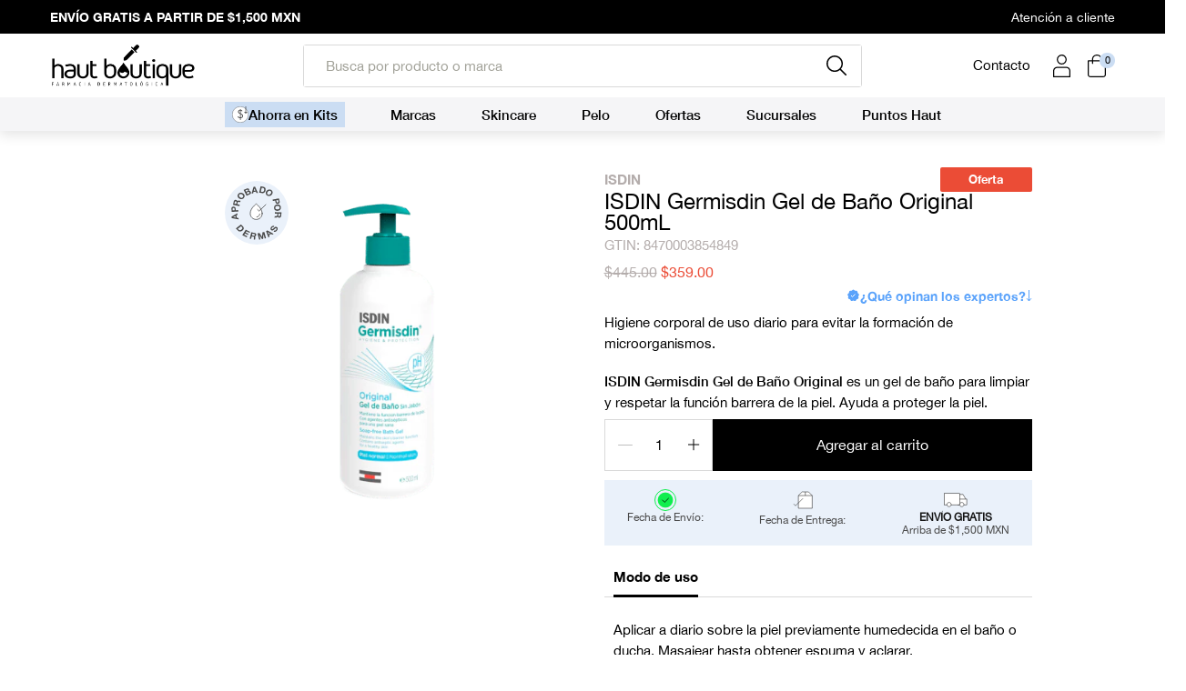

--- FILE ---
content_type: text/html; charset=utf-8
request_url: https://www.hautboutique.com/products/isdin-germisdin-gel-de-bano-original-500ml
body_size: 83629
content:
<!doctype html>
<html class="no-js" lang="es">
  <head><title>Venta de ISDIN Germisdin Gel de Baño Original 500mL al mejor precio. Haut Boutique</title>
  <meta name="description" content="Higiene corporal de uso diario para evitar la formación de microorganismos. ISDIN Germisdin Gel de Baño Original es un gel de baño para limpiar y respetar la función barrera de la piel. Ayuda a proteger la piel.">  
  
    <!-- ! Yoast SEO -->
    <meta name="google-site-verification" content="0XgDj47ioFS0gJNE0n1XeTPLRUZ0pc1uLUuVtDGeq1k"><meta name="google-site-verification" content="zIyDQn3GyqAFZXuNs0vWGfzg4LNaDlvJc9wXWQX9HME">
    <script src="//www.hautboutique.com/cdn/shop/t/103/assets/prefetch.js?v=55454126586738222631740434656" type="text/javascript"></script>
    

    <!-- Google Tag Manager -->
    <script>
      (function(w,d,s,l,i){w[l]=w[l]||[];w[l].push({'gtm.start':
      new Date().getTime(),event:'gtm.js'});var f=d.getElementsByTagName(s)[0],
      j=d.createElement(s),dl=l!='dataLayer'?'&l='+l:'';j.async=true;j.src=
      'https://www.googletagmanager.com/gtm.js?id='+i+dl;f.parentNode.insertBefore(j,f);
      })(window,document,'script','dataLayer','GTM-MBWPVP2');
    </script>
    <!-- End Google Tag Manager -->

<!-- Google tag (gtag.js) -->
<script async src="https://www.googletagmanager.com/gtag/js?id=AW-848902386">
</script>
<script>
  window.dataLayer = window.dataLayer || [];
  function gtag(){dataLayer.push(arguments);}
  gtag('js', new Date());

  gtag('config', 'AW-848902386');
</script>
    
    <!-- Google tag (gtag.js) -->
    <script async
    src="https://www.googletagmanager.com/gtag/js?id=AW-16759535104"></script>
    <script>
    window.dataLayer = window.dataLayer || [];
    function gtag(){dataLayer.push(arguments);}
    gtag('js', new Date());
    gtag('config', 'AW-16759535104');
    </script>
    <!-- Google tag (gtag.js) -->

    <!-- Meta Pixel Code -->
    <script>
    !function(f,b,e,v,n,t,s)
    {if(f.fbq)return;n=f.fbq=function(){n.callMethod?
    n.callMethod.apply(n,arguments):n.queue.push(arguments)};
    if(!f._fbq)f._fbq=n;n.push=n;n.loaded=!0;n.version='2.0';
    n.queue=[];t=b.createElement(e);t.async=!0;
    t.src=v;s=b.getElementsByTagName(e)[0];
    s.parentNode.insertBefore(t,s)}(window, document,'script',
    'https://connect.facebook.net/en_US/fbevents.js');
    fbq('init', '405140415983723');
    fbq('track', 'PageView');
    </script>
    <noscript><img height="1" width="1" style="display:none"
    src="https://www.facebook.com/tr?id=405140415983723&ev=PageView&noscript=1"
    /></noscript>
    <!-- End Meta Pixel Code -->

    <script type="text/javascript" async>
     var _conv_page_type = "product";
     var _conv_category_id = "";
     var _conv_category_name = "";
     var _conv_product_sku = "HB000890";
     var _conv_product_name = 'ISDIN Germisdin Gel de Baño Original 500mL';
     var _conv_product_price = "359.00";
     var _conv_customer_id = "";
     var _conv_custom_v1 = "COMUN";
     var _conv_custom_v2 = "";
     var _conv_custom_v3 = "0";
     var _conv_custom_v4 = "0.00";
    </script>
    <!-- begin Convert Experiences code-->
<script type="text/javascript">
  // Function to turn on the conversion integration
  function _conv_integration_on() {
    true;
  }

  // Initialize the _conv_q array if it doesn't exist
  window._conv_q = window._conv_q || [];

  // Function to align segments to the first format
  function alignSegmentsToFirstFormat(segFromSecondFormat) {
    // Initialize the aligned segment with direct mappings
    const alignedSeg = {
      browser: segFromSecondFormat.browser,
      devices: segFromSecondFormat.devices,
      source: segFromSecondFormat.source,
      campaign: segFromSecondFormat.campaign,
      // Directly map 'country' to 'ctry', ensuring a value is always provided
      ctry: segFromSecondFormat.country || "",
      // Handle 'customSegments' with a check to ensure it's treated correctly
      cust:
        segFromSecondFormat.customSegments &&
        Array.isArray(segFromSecondFormat.customSegments)
          ? segFromSecondFormat.customSegments
          : [],
    };

    // Adjust the 'new' flag based on 'visitorType'
    // Since 'visitorType' of "returning" implies the visitor is not new, we map accordingly
    alignedSeg.new =
      segFromSecondFormat.visitorType === "new"
        ? 1
        : segFromSecondFormat.visitorType === "returning"
        ? 0
        : undefined;

    return alignedSeg;
  }

  // Push a new listener to the _conv_q array
  _conv_q.push({
    what: "addListener",
    params: {
      event: "snippet.goals_evaluated",
      handler: function () {
        // Try to get the session cookie
        let session_cookie;
        try {
          session_cookie = convert.getCookie("_conv_s");
        } catch (error) {
          console.error(
            'Convert: Error getting session cookie. Operation: convert.getCookie("_conv_s")',
            error
          );
          return; // Exit the function if there's an error
        }

        const isCurrentData = Boolean(convert.currentData && convert.currentData.experiences);
        const isHistoricalData = Boolean(convert.historicalData && convert.historicalData.experiences);

        // If there are experiments and a session cookie, proceed
        if (
          (isCurrentData || isHistoricalData) &&
          session_cookie
        ) {
          // Define some variables
          let revenue_goal_id = "100444383";
          let visitor_id = session_cookie.split("*")[0].replace("sh:", "");
          let exp_list = [];
          let variation_list = [];
          let varID;

          // If there are current experiments, add them to the lists
          if (isCurrentData) {
            let new_exp = convert.currentData.experiences;
            for (let expID in new_exp) {
              varID = new_exp[expID].variation.id;
              if (!exp_list.includes(expID.toString())) {
                exp_list.push(expID.toString());
                variation_list.push(varID.toString());
              }
            }
          }

          // Adjusting for the new historicalData format
          if (isHistoricalData) {
            let old_exp = convert.historicalData.experiences;
            for (let expID in old_exp) {
              varID = old_exp[expID].variation_id;
              if (!exp_list.includes(expID.toString())) {
                exp_list.push(expID.toString());
                variation_list.push(varID.toString());
              }
            }
          }

          // Define the base convert attributes
          let convert_attributes = {
            cid: convert.data.account_id,
            pid: convert.data.project.id,
            vid: visitor_id,
            goals: revenue_goal_id,
            vars: variation_list,
            exps: exp_list,
          };

          // Try to get visitor segments
          try {
            let segmentsFromConvert = convert.getVisitorSegments();
            convert_attributes.visitorSegments =
              alignSegmentsToFirstFormat(segmentsFromConvert);
          } catch (error) {
            console.error("Convert: Error getting visitor segments:", error);
          }

          // Try to set convert_attributes in localStorage
          try {
            localStorage.setItem("convert_revenue_goal", revenue_goal_id);
            console.log(
              "%cConvert: convert_revenue_goal successfully saved to localStorage",
              "color: lightgreen"
            ); // Debugging line
          } catch (error) {
            console.error(
              "%cConvert: Error saving convert_attributes to localStorage: ",
              "color: deeppink",
              error
            ); // Error handling
          }

          // Prefix the convert attributes
          const prefixed_convert_attributes = {
            __event: btoa(JSON.stringify(convert_attributes)),
            __currency: "",
            __version: "5",
          };

          const shopifyRoot =
            window.Shopify && window.Shopify.routes
              ? window.Shopify.routes.root
              : "/";
          console.log("shopifyRoot:", shopifyRoot);
          fetch(shopifyRoot + "cart/update.js", {
            method: "POST",
            headers: {
              "Content-Type": "application/json",
            },
            body: JSON.stringify({
              attributes: prefixed_convert_attributes,
            }),
          })
            .then(function () {
              console.log(
                "%cConvert: Hidden cart attributes successfully updated",
                "color: lightgreen"
              ); // Debugging line
            })
            .catch(function (errorThrown) {
              console.error(
                "%cConvert: Error updating hidden cart attribute values: ",
                "color: deeppink",
                errorThrown
              ); // Error handling
              console.log(
                "%cValues: ",
                "color: deeppink",
                prefixed_convert_attributes
              ); // Error debugging
            });
        }
      },
    },
  });
</script>
<script
  type="text/javascript"
  src="//cdn-4.convertexperiments.com/v1/js/10042440-10048758.js"
></script>
<!-- end Convert Experiences code -->



    


<meta charset="utf-8">
<meta http-equiv="X-UA-Compatible" content="IE=edge">
<meta name="viewport" content="width=device-width, initial-scale=1, user-scalable=no, maximum-scale=1, minimum-scale=1, shrink-to-fit=no">
<meta name="theme-color" content=""><link rel="icon" type="image/png" href="//www.hautboutique.com/cdn/shop/files/Favicon_3x_1.png?crop=center&height=32&v=1684276712&width=32">


<link rel="preconnect" href="//cdn.shopify.com" crossorigin>
<!-- <link rel="preconnect" href="//use.typekit.net" crossorigin>
<link rel="preconnect" href="//p.typekit.net" crossorigin> -->
<link rel="preconnect" href="//cdn.judge.me" crossorigin>
<link rel="preconnect" href="//static.klaviyo.com" crossorigin>
<link rel="preconnect" href="//fast.a.klaviyo.com" crossorigin>



<!-- <link rel="preload" href="https://use.typekit.net/ens3jee.css" as="style"> -->
<link rel="preload" href="//www.hautboutique.com/cdn/shop/t/103/assets/logo.webp?v=43495527700287557691740434647" as="image">
<link rel="preload" href="//www.hautboutique.com/cdn/shop/t/103/assets/theme.css?v=136039521760065887191726886683" as="style">
<link rel="preload" href="//www.hautboutique.com/cdn/shop/t/103/assets/css-base.css?v=92602615337263671561740434600" as="style">




  <link rel="preload" href="//www.hautboutique.com/cdn/shop/t/103/assets/css-main-product.css?v=148925950115213696491740434609" as="style">





<script>
      document.documentElement.className = document.documentElement.className.replace('no-js', 'js');
    </script>
    <script>window.performance && window.performance.mark && window.performance.mark('shopify.content_for_header.start');</script><meta name="facebook-domain-verification" content="g36yidkgfq5se6afx1y3hda5yvmx5v">
<meta id="shopify-digital-wallet" name="shopify-digital-wallet" content="/71433978157/digital_wallets/dialog">
<meta name="shopify-checkout-api-token" content="8201579b68a251403e5e00256a28bc45">
<meta id="in-context-paypal-metadata" data-shop-id="71433978157" data-venmo-supported="false" data-environment="production" data-locale="es_ES" data-paypal-v4="true" data-currency="MXN">
<link rel="alternate" type="application/json+oembed" href="https://www.hautboutique.com/products/isdin-germisdin-gel-de-bano-original-500ml.oembed">
<script async="async" src="/checkouts/internal/preloads.js?locale=es-MX"></script>
<script id="shopify-features" type="application/json">{"accessToken":"8201579b68a251403e5e00256a28bc45","betas":["rich-media-storefront-analytics"],"domain":"www.hautboutique.com","predictiveSearch":true,"shopId":71433978157,"locale":"es"}</script>
<script>var Shopify = Shopify || {};
Shopify.shop = "haut-boutique-6907.myshopify.com";
Shopify.locale = "es";
Shopify.currency = {"active":"MXN","rate":"1.0"};
Shopify.country = "MX";
Shopify.theme = {"name":"🟢 Haut - Backup [Live Theme]","id":170915627309,"schema_name":"Getmore Theme","schema_version":"3.2.0","theme_store_id":null,"role":"main"};
Shopify.theme.handle = "null";
Shopify.theme.style = {"id":null,"handle":null};
Shopify.cdnHost = "www.hautboutique.com/cdn";
Shopify.routes = Shopify.routes || {};
Shopify.routes.root = "/";</script>
<script type="module">!function(o){(o.Shopify=o.Shopify||{}).modules=!0}(window);</script>
<script>!function(o){function n(){var o=[];function n(){o.push(Array.prototype.slice.apply(arguments))}return n.q=o,n}var t=o.Shopify=o.Shopify||{};t.loadFeatures=n(),t.autoloadFeatures=n()}(window);</script>
<script id="shop-js-analytics" type="application/json">{"pageType":"product"}</script>
<script defer="defer" async type="module" src="//www.hautboutique.com/cdn/shopifycloud/shop-js/modules/v2/client.init-shop-cart-sync_2Gr3Q33f.es.esm.js"></script>
<script defer="defer" async type="module" src="//www.hautboutique.com/cdn/shopifycloud/shop-js/modules/v2/chunk.common_noJfOIa7.esm.js"></script>
<script defer="defer" async type="module" src="//www.hautboutique.com/cdn/shopifycloud/shop-js/modules/v2/chunk.modal_Deo2FJQo.esm.js"></script>
<script type="module">
  await import("//www.hautboutique.com/cdn/shopifycloud/shop-js/modules/v2/client.init-shop-cart-sync_2Gr3Q33f.es.esm.js");
await import("//www.hautboutique.com/cdn/shopifycloud/shop-js/modules/v2/chunk.common_noJfOIa7.esm.js");
await import("//www.hautboutique.com/cdn/shopifycloud/shop-js/modules/v2/chunk.modal_Deo2FJQo.esm.js");

  window.Shopify.SignInWithShop?.initShopCartSync?.({"fedCMEnabled":true,"windoidEnabled":true});

</script>
<script>(function() {
  var isLoaded = false;
  function asyncLoad() {
    if (isLoaded) return;
    isLoaded = true;
    var urls = ["https:\/\/js.smile.io\/v1\/smile-shopify.js?shop=haut-boutique-6907.myshopify.com","https:\/\/app.facturama.mx\/Scripts\/source\/shopify\/loadScript.js?shop=haut-boutique-6907.myshopify.com","https:\/\/app.facturama.mx\/Scripts\/source\/shopify\/dataClient.js?shop=haut-boutique-6907.myshopify.com","\/\/cdn.shopify.com\/proxy\/f921d38e3b95968ebbf768b650fb082195cf7a9a52d7b873f4ffa0b848be511c\/cdn.bogos.io\/script_tag\/secomapp.scripttag.js?shop=haut-boutique-6907.myshopify.com\u0026sp-cache-control=cHVibGljLCBtYXgtYWdlPTkwMA"];
    for (var i = 0; i < urls.length; i++) {
      var s = document.createElement('script');
      s.type = 'text/javascript';
      s.async = true;
      s.src = urls[i];
      var x = document.getElementsByTagName('script')[0];
      x.parentNode.insertBefore(s, x);
    }
  };
  if(window.attachEvent) {
    window.attachEvent('onload', asyncLoad);
  } else {
    window.addEventListener('load', asyncLoad, false);
  }
})();</script>
<script id="__st">var __st={"a":71433978157,"offset":-21600,"reqid":"7f4bc7a9-c422-434c-9c56-5a2d66633df7-1769248601","pageurl":"www.hautboutique.com\/products\/isdin-germisdin-gel-de-bano-original-500ml","u":"59b08e21de64","p":"product","rtyp":"product","rid":8126904467757};</script>
<script>window.ShopifyPaypalV4VisibilityTracking = true;</script>
<script id="captcha-bootstrap">!function(){'use strict';const t='contact',e='account',n='new_comment',o=[[t,t],['blogs',n],['comments',n],[t,'customer']],c=[[e,'customer_login'],[e,'guest_login'],[e,'recover_customer_password'],[e,'create_customer']],r=t=>t.map((([t,e])=>`form[action*='/${t}']:not([data-nocaptcha='true']) input[name='form_type'][value='${e}']`)).join(','),a=t=>()=>t?[...document.querySelectorAll(t)].map((t=>t.form)):[];function s(){const t=[...o],e=r(t);return a(e)}const i='password',u='form_key',d=['recaptcha-v3-token','g-recaptcha-response','h-captcha-response',i],f=()=>{try{return window.sessionStorage}catch{return}},m='__shopify_v',_=t=>t.elements[u];function p(t,e,n=!1){try{const o=window.sessionStorage,c=JSON.parse(o.getItem(e)),{data:r}=function(t){const{data:e,action:n}=t;return t[m]||n?{data:e,action:n}:{data:t,action:n}}(c);for(const[e,n]of Object.entries(r))t.elements[e]&&(t.elements[e].value=n);n&&o.removeItem(e)}catch(o){console.error('form repopulation failed',{error:o})}}const l='form_type',E='cptcha';function T(t){t.dataset[E]=!0}const w=window,h=w.document,L='Shopify',v='ce_forms',y='captcha';let A=!1;((t,e)=>{const n=(g='f06e6c50-85a8-45c8-87d0-21a2b65856fe',I='https://cdn.shopify.com/shopifycloud/storefront-forms-hcaptcha/ce_storefront_forms_captcha_hcaptcha.v1.5.2.iife.js',D={infoText:'Protegido por hCaptcha',privacyText:'Privacidad',termsText:'Términos'},(t,e,n)=>{const o=w[L][v],c=o.bindForm;if(c)return c(t,g,e,D).then(n);var r;o.q.push([[t,g,e,D],n]),r=I,A||(h.body.append(Object.assign(h.createElement('script'),{id:'captcha-provider',async:!0,src:r})),A=!0)});var g,I,D;w[L]=w[L]||{},w[L][v]=w[L][v]||{},w[L][v].q=[],w[L][y]=w[L][y]||{},w[L][y].protect=function(t,e){n(t,void 0,e),T(t)},Object.freeze(w[L][y]),function(t,e,n,w,h,L){const[v,y,A,g]=function(t,e,n){const i=e?o:[],u=t?c:[],d=[...i,...u],f=r(d),m=r(i),_=r(d.filter((([t,e])=>n.includes(e))));return[a(f),a(m),a(_),s()]}(w,h,L),I=t=>{const e=t.target;return e instanceof HTMLFormElement?e:e&&e.form},D=t=>v().includes(t);t.addEventListener('submit',(t=>{const e=I(t);if(!e)return;const n=D(e)&&!e.dataset.hcaptchaBound&&!e.dataset.recaptchaBound,o=_(e),c=g().includes(e)&&(!o||!o.value);(n||c)&&t.preventDefault(),c&&!n&&(function(t){try{if(!f())return;!function(t){const e=f();if(!e)return;const n=_(t);if(!n)return;const o=n.value;o&&e.removeItem(o)}(t);const e=Array.from(Array(32),(()=>Math.random().toString(36)[2])).join('');!function(t,e){_(t)||t.append(Object.assign(document.createElement('input'),{type:'hidden',name:u})),t.elements[u].value=e}(t,e),function(t,e){const n=f();if(!n)return;const o=[...t.querySelectorAll(`input[type='${i}']`)].map((({name:t})=>t)),c=[...d,...o],r={};for(const[a,s]of new FormData(t).entries())c.includes(a)||(r[a]=s);n.setItem(e,JSON.stringify({[m]:1,action:t.action,data:r}))}(t,e)}catch(e){console.error('failed to persist form',e)}}(e),e.submit())}));const S=(t,e)=>{t&&!t.dataset[E]&&(n(t,e.some((e=>e===t))),T(t))};for(const o of['focusin','change'])t.addEventListener(o,(t=>{const e=I(t);D(e)&&S(e,y())}));const B=e.get('form_key'),M=e.get(l),P=B&&M;t.addEventListener('DOMContentLoaded',(()=>{const t=y();if(P)for(const e of t)e.elements[l].value===M&&p(e,B);[...new Set([...A(),...v().filter((t=>'true'===t.dataset.shopifyCaptcha))])].forEach((e=>S(e,t)))}))}(h,new URLSearchParams(w.location.search),n,t,e,['guest_login'])})(!0,!0)}();</script>
<script integrity="sha256-4kQ18oKyAcykRKYeNunJcIwy7WH5gtpwJnB7kiuLZ1E=" data-source-attribution="shopify.loadfeatures" defer="defer" src="//www.hautboutique.com/cdn/shopifycloud/storefront/assets/storefront/load_feature-a0a9edcb.js" crossorigin="anonymous"></script>
<script data-source-attribution="shopify.dynamic_checkout.dynamic.init">var Shopify=Shopify||{};Shopify.PaymentButton=Shopify.PaymentButton||{isStorefrontPortableWallets:!0,init:function(){window.Shopify.PaymentButton.init=function(){};var t=document.createElement("script");t.src="https://www.hautboutique.com/cdn/shopifycloud/portable-wallets/latest/portable-wallets.es.js",t.type="module",document.head.appendChild(t)}};
</script>
<script data-source-attribution="shopify.dynamic_checkout.buyer_consent">
  function portableWalletsHideBuyerConsent(e){var t=document.getElementById("shopify-buyer-consent"),n=document.getElementById("shopify-subscription-policy-button");t&&n&&(t.classList.add("hidden"),t.setAttribute("aria-hidden","true"),n.removeEventListener("click",e))}function portableWalletsShowBuyerConsent(e){var t=document.getElementById("shopify-buyer-consent"),n=document.getElementById("shopify-subscription-policy-button");t&&n&&(t.classList.remove("hidden"),t.removeAttribute("aria-hidden"),n.addEventListener("click",e))}window.Shopify?.PaymentButton&&(window.Shopify.PaymentButton.hideBuyerConsent=portableWalletsHideBuyerConsent,window.Shopify.PaymentButton.showBuyerConsent=portableWalletsShowBuyerConsent);
</script>
<script data-source-attribution="shopify.dynamic_checkout.cart.bootstrap">document.addEventListener("DOMContentLoaded",(function(){function t(){return document.querySelector("shopify-accelerated-checkout-cart, shopify-accelerated-checkout")}if(t())Shopify.PaymentButton.init();else{new MutationObserver((function(e,n){t()&&(Shopify.PaymentButton.init(),n.disconnect())})).observe(document.body,{childList:!0,subtree:!0})}}));
</script>
<link id="shopify-accelerated-checkout-styles" rel="stylesheet" media="screen" href="https://www.hautboutique.com/cdn/shopifycloud/portable-wallets/latest/accelerated-checkout-backwards-compat.css" crossorigin="anonymous">
<style id="shopify-accelerated-checkout-cart">
        #shopify-buyer-consent {
  margin-top: 1em;
  display: inline-block;
  width: 100%;
}

#shopify-buyer-consent.hidden {
  display: none;
}

#shopify-subscription-policy-button {
  background: none;
  border: none;
  padding: 0;
  text-decoration: underline;
  font-size: inherit;
  cursor: pointer;
}

#shopify-subscription-policy-button::before {
  box-shadow: none;
}

      </style>

<script>window.performance && window.performance.mark && window.performance.mark('shopify.content_for_header.end');</script>
<!-- <link rel="stylesheet" href="https://use.typekit.net/ens3jee.css"> --><link href="//www.hautboutique.com/cdn/shop/t/103/assets/theme.css?v=136039521760065887191726886683" rel="stylesheet" type="text/css" media="all" /><link href="//www.hautboutique.com/cdn/shop/t/103/assets/css-base.css?v=92602615337263671561740434600" rel="stylesheet" type="text/css" media="all" /><link href="//www.hautboutique.com/cdn/shop/t/103/assets/css-main-product.css?v=148925950115213696491740434609" rel="stylesheet" type="text/css" media="all" />
  

<!-- Start of Judge.me Core -->
<link rel="dns-prefetch" href="https://cdn.judge.me/">
<script data-cfasync='false' class='jdgm-settings-script'>window.jdgmSettings={"pagination":5,"disable_web_reviews":false,"badge_no_review_text":"Sin reseñas","badge_n_reviews_text":"{{ n }} reseña/reseñas","hide_badge_preview_if_no_reviews":true,"badge_hide_text":false,"enforce_center_preview_badge":false,"widget_title":"Reseñas de Clientes","widget_open_form_text":"Escribir una reseña","widget_close_form_text":"Cancelar reseña","widget_refresh_page_text":"Actualizar página","widget_summary_text":"Basado en {{ number_of_reviews }} reseña/reseñas","widget_no_review_text":"Sé el primero en escribir una reseña","widget_name_field_text":"Nombre","widget_verified_name_field_text":"Nombre Verificado (público)","widget_name_placeholder_text":"Nombre","widget_required_field_error_text":"Este campo es obligatorio.","widget_email_field_text":"Dirección de correo electrónico","widget_verified_email_field_text":"Correo electrónico Verificado (privado, no se puede editar)","widget_email_placeholder_text":"Tu dirección de correo electrónico","widget_email_field_error_text":"Por favor, ingresa una dirección de correo electrónico válida.","widget_rating_field_text":"Calificación","widget_review_title_field_text":"Título de la Reseña","widget_review_title_placeholder_text":"Da un título a tu reseña","widget_review_body_field_text":"Contenido de la reseña","widget_review_body_placeholder_text":"Empieza a escribir aquí...","widget_pictures_field_text":"Imagen/Video (opcional)","widget_submit_review_text":"Enviar Reseña","widget_submit_verified_review_text":"Enviar Reseña Verificada","widget_submit_success_msg_with_auto_publish":"¡Gracias! Por favor, actualiza la página en unos momentos para ver tu reseña. Puedes eliminar o editar tu reseña iniciando sesión en \u003ca href='https://judge.me/login' target='_blank' rel='nofollow noopener'\u003eJudge.me\u003c/a\u003e","widget_submit_success_msg_no_auto_publish":"¡Gracias! Tu reseña se publicará tan pronto como sea aprobada por el administrador de la tienda. Puedes eliminar o editar tu reseña iniciando sesión en \u003ca href='https://judge.me/login' target='_blank' rel='nofollow noopener'\u003eJudge.me\u003c/a\u003e","widget_show_default_reviews_out_of_total_text":"Mostrando {{ n_reviews_shown }} de {{ n_reviews }} reseñas.","widget_show_all_link_text":"Mostrar todas","widget_show_less_link_text":"Mostrar menos","widget_author_said_text":"{{ reviewer_name }} dijo:","widget_days_text":"hace {{ n }} día/días","widget_weeks_text":"hace {{ n }} semana/semanas","widget_months_text":"hace {{ n }} mes/meses","widget_years_text":"hace {{ n }} año/años","widget_yesterday_text":"Ayer","widget_today_text":"Hoy","widget_replied_text":"\u003e\u003e {{ shop_name }} respondió:","widget_read_more_text":"Leer más","widget_reviewer_name_as_initial":"","widget_rating_filter_color":"","widget_rating_filter_see_all_text":"Ver todas las reseñas","widget_sorting_most_recent_text":"Más Recientes","widget_sorting_highest_rating_text":"Mayor Calificación","widget_sorting_lowest_rating_text":"Menor Calificación","widget_sorting_with_pictures_text":"Solo Imágenes","widget_sorting_most_helpful_text":"Más Útiles","widget_open_question_form_text":"Hacer una pregunta","widget_reviews_subtab_text":"Reseñas","widget_questions_subtab_text":"Preguntas","widget_question_label_text":"Pregunta","widget_answer_label_text":"Respuesta","widget_question_placeholder_text":"Escribe tu pregunta aquí","widget_submit_question_text":"Enviar Pregunta","widget_question_submit_success_text":"¡Gracias por tu pregunta! Te notificaremos una vez que sea respondida.","verified_badge_text":"Verificado","verified_badge_bg_color":"","verified_badge_text_color":"","verified_badge_placement":"left-of-reviewer-name","widget_review_max_height":"","widget_hide_border":false,"widget_social_share":false,"widget_thumb":false,"widget_review_location_show":false,"widget_location_format":"country_iso_code","all_reviews_include_out_of_store_products":true,"all_reviews_out_of_store_text":"(fuera de la tienda)","all_reviews_pagination":100,"all_reviews_product_name_prefix_text":"sobre","enable_review_pictures":true,"enable_question_anwser":false,"widget_theme":"","review_date_format":"dd/mm/yyyy","default_sort_method":"most-recent","widget_product_reviews_subtab_text":"Reseñas de Productos","widget_shop_reviews_subtab_text":"Reseñas de la Tienda","widget_other_products_reviews_text":"Reseñas para otros productos","widget_store_reviews_subtab_text":"Reseñas de la tienda","widget_no_store_reviews_text":"Esta tienda no ha recibido ninguna reseña todavía","widget_web_restriction_product_reviews_text":"Este producto no ha recibido ninguna reseña todavía","widget_no_items_text":"No se encontraron elementos","widget_show_more_text":"Mostrar más","widget_write_a_store_review_text":"Escribir una Reseña de la Tienda","widget_other_languages_heading":"Reseñas en Otros Idiomas","widget_translate_review_text":"Traducir reseña a {{ language }}","widget_translating_review_text":"Traduciendo...","widget_show_original_translation_text":"Mostrar original ({{ language }})","widget_translate_review_failed_text":"No se pudo traducir la reseña.","widget_translate_review_retry_text":"Reintentar","widget_translate_review_try_again_later_text":"Intentar más tarde","show_product_url_for_grouped_product":false,"widget_sorting_pictures_first_text":"Imágenes Primero","show_pictures_on_all_rev_page_mobile":false,"show_pictures_on_all_rev_page_desktop":false,"floating_tab_hide_mobile_install_preference":false,"floating_tab_button_name":"★ Reseñas","floating_tab_title":"Deja que los clientes hablen por nosotros","floating_tab_button_color":"","floating_tab_button_background_color":"","floating_tab_url":"","floating_tab_url_enabled":false,"floating_tab_tab_style":"text","all_reviews_text_badge_text":"Los clientes nos califican {{ shop.metafields.judgeme.all_reviews_rating | round: 1 }}/5 basado en {{ shop.metafields.judgeme.all_reviews_count }} reseñas.","all_reviews_text_badge_text_branded_style":"{{ shop.metafields.judgeme.all_reviews_rating | round: 1 }} de 5 estrellas basado en {{ shop.metafields.judgeme.all_reviews_count }} reseñas","is_all_reviews_text_badge_a_link":false,"show_stars_for_all_reviews_text_badge":false,"all_reviews_text_badge_url":"","all_reviews_text_style":"text","all_reviews_text_color_style":"judgeme_brand_color","all_reviews_text_color":"#108474","all_reviews_text_show_jm_brand":true,"featured_carousel_show_header":true,"featured_carousel_title":"Deja que los clientes hablen por nosotros","testimonials_carousel_title":"Los clientes nos dicen","videos_carousel_title":"Historias de clientes reales","cards_carousel_title":"Los clientes nos dicen","featured_carousel_count_text":"de {{ n }} reseñas","featured_carousel_add_link_to_all_reviews_page":false,"featured_carousel_url":"","featured_carousel_show_images":true,"featured_carousel_autoslide_interval":5,"featured_carousel_arrows_on_the_sides":false,"featured_carousel_height":250,"featured_carousel_width":80,"featured_carousel_image_size":0,"featured_carousel_image_height":250,"featured_carousel_arrow_color":"#eeeeee","verified_count_badge_style":"vintage","verified_count_badge_orientation":"horizontal","verified_count_badge_color_style":"judgeme_brand_color","verified_count_badge_color":"#108474","is_verified_count_badge_a_link":false,"verified_count_badge_url":"","verified_count_badge_show_jm_brand":true,"widget_rating_preset_default":5,"widget_first_sub_tab":"product-reviews","widget_show_histogram":true,"widget_histogram_use_custom_color":false,"widget_pagination_use_custom_color":false,"widget_star_use_custom_color":false,"widget_verified_badge_use_custom_color":false,"widget_write_review_use_custom_color":false,"picture_reminder_submit_button":"Upload Pictures","enable_review_videos":true,"mute_video_by_default":false,"widget_sorting_videos_first_text":"Videos Primero","widget_review_pending_text":"Pendiente","featured_carousel_items_for_large_screen":3,"social_share_options_order":"Facebook,Twitter","remove_microdata_snippet":false,"disable_json_ld":true,"enable_json_ld_products":false,"preview_badge_show_question_text":false,"preview_badge_no_question_text":"Sin preguntas","preview_badge_n_question_text":"{{ number_of_questions }} pregunta/preguntas","qa_badge_show_icon":false,"qa_badge_position":"same-row","remove_judgeme_branding":false,"widget_add_search_bar":false,"widget_search_bar_placeholder":"Buscar","widget_sorting_verified_only_text":"Solo verificadas","featured_carousel_theme":"default","featured_carousel_show_rating":true,"featured_carousel_show_title":true,"featured_carousel_show_body":true,"featured_carousel_show_date":false,"featured_carousel_show_reviewer":true,"featured_carousel_show_product":false,"featured_carousel_header_background_color":"#108474","featured_carousel_header_text_color":"#ffffff","featured_carousel_name_product_separator":"reviewed","featured_carousel_full_star_background":"#108474","featured_carousel_empty_star_background":"#dadada","featured_carousel_vertical_theme_background":"#f9fafb","featured_carousel_verified_badge_enable":true,"featured_carousel_verified_badge_color":"#108474","featured_carousel_border_style":"round","featured_carousel_review_line_length_limit":3,"featured_carousel_more_reviews_button_text":"Leer más reseñas","featured_carousel_view_product_button_text":"Ver producto","all_reviews_page_load_reviews_on":"scroll","all_reviews_page_load_more_text":"Cargar Más Reseñas","disable_fb_tab_reviews":false,"enable_ajax_cdn_cache":false,"widget_advanced_speed_features":5,"widget_public_name_text":"mostrado públicamente como","default_reviewer_name":"John Smith","default_reviewer_name_has_non_latin":true,"widget_reviewer_anonymous":"Anónimo","medals_widget_title":"Medallas de Reseñas Judge.me","medals_widget_background_color":"#f9fafb","medals_widget_position":"footer_all_pages","medals_widget_border_color":"#f9fafb","medals_widget_verified_text_position":"left","medals_widget_use_monochromatic_version":false,"medals_widget_elements_color":"#108474","show_reviewer_avatar":true,"widget_invalid_yt_video_url_error_text":"No es una URL de video de YouTube","widget_max_length_field_error_text":"Por favor, ingresa no más de {0} caracteres.","widget_show_country_flag":false,"widget_show_collected_via_shop_app":true,"widget_verified_by_shop_badge_style":"light","widget_verified_by_shop_text":"Verificado por la Tienda","widget_show_photo_gallery":true,"widget_load_with_code_splitting":true,"widget_ugc_install_preference":false,"widget_ugc_title":"Hecho por nosotros, Compartido por ti","widget_ugc_subtitle":"Etiquétanos para ver tu imagen destacada en nuestra página","widget_ugc_arrows_color":"#ffffff","widget_ugc_primary_button_text":"Comprar Ahora","widget_ugc_primary_button_background_color":"#108474","widget_ugc_primary_button_text_color":"#ffffff","widget_ugc_primary_button_border_width":"0","widget_ugc_primary_button_border_style":"none","widget_ugc_primary_button_border_color":"#108474","widget_ugc_primary_button_border_radius":"25","widget_ugc_secondary_button_text":"Cargar Más","widget_ugc_secondary_button_background_color":"#ffffff","widget_ugc_secondary_button_text_color":"#108474","widget_ugc_secondary_button_border_width":"2","widget_ugc_secondary_button_border_style":"solid","widget_ugc_secondary_button_border_color":"#108474","widget_ugc_secondary_button_border_radius":"25","widget_ugc_reviews_button_text":"Ver Reseñas","widget_ugc_reviews_button_background_color":"#ffffff","widget_ugc_reviews_button_text_color":"#108474","widget_ugc_reviews_button_border_width":"2","widget_ugc_reviews_button_border_style":"solid","widget_ugc_reviews_button_border_color":"#108474","widget_ugc_reviews_button_border_radius":"25","widget_ugc_reviews_button_link_to":"judgeme-reviews-page","widget_ugc_show_post_date":true,"widget_ugc_max_width":"800","widget_rating_metafield_value_type":true,"widget_primary_color":"#000000","widget_enable_secondary_color":false,"widget_secondary_color":"#edf5f5","widget_summary_average_rating_text":"{{ average_rating }} de 5","widget_media_grid_title":"Fotos y videos de clientes","widget_media_grid_see_more_text":"Ver más","widget_round_style":false,"widget_show_product_medals":true,"widget_verified_by_judgeme_text":"Verificado por Judge.me","widget_show_store_medals":true,"widget_verified_by_judgeme_text_in_store_medals":"Verificado por Judge.me","widget_media_field_exceed_quantity_message":"Lo sentimos, solo podemos aceptar {{ max_media }} para una reseña.","widget_media_field_exceed_limit_message":"{{ file_name }} es demasiado grande, por favor selecciona un {{ media_type }} menor a {{ size_limit }}MB.","widget_review_submitted_text":"¡Reseña Enviada!","widget_question_submitted_text":"¡Pregunta Enviada!","widget_close_form_text_question":"Cancelar","widget_write_your_answer_here_text":"Escribe tu respuesta aquí","widget_enabled_branded_link":true,"widget_show_collected_by_judgeme":true,"widget_reviewer_name_color":"","widget_write_review_text_color":"","widget_write_review_bg_color":"","widget_collected_by_judgeme_text":"recopilado por Judge.me","widget_pagination_type":"standard","widget_load_more_text":"Cargar Más","widget_load_more_color":"#108474","widget_full_review_text":"Reseña Completa","widget_read_more_reviews_text":"Leer Más Reseñas","widget_read_questions_text":"Leer Preguntas","widget_questions_and_answers_text":"Preguntas y Respuestas","widget_verified_by_text":"Verificado por","widget_verified_text":"Verificado","widget_number_of_reviews_text":"{{ number_of_reviews }} reseñas","widget_back_button_text":"Atrás","widget_next_button_text":"Siguiente","widget_custom_forms_filter_button":"Filtros","custom_forms_style":"vertical","widget_show_review_information":false,"how_reviews_are_collected":"¿Cómo se recopilan las reseñas?","widget_show_review_keywords":false,"widget_gdpr_statement":"Cómo usamos tus datos: Solo te contactaremos sobre la reseña que dejaste, y solo si es necesario. Al enviar tu reseña, aceptas los \u003ca href='https://judge.me/terms' target='_blank' rel='nofollow noopener'\u003etérminos\u003c/a\u003e, \u003ca href='https://judge.me/privacy' target='_blank' rel='nofollow noopener'\u003eprivacidad\u003c/a\u003e y \u003ca href='https://judge.me/content-policy' target='_blank' rel='nofollow noopener'\u003epolíticas de contenido\u003c/a\u003e de Judge.me.","widget_multilingual_sorting_enabled":false,"widget_translate_review_content_enabled":false,"widget_translate_review_content_method":"manual","popup_widget_review_selection":"automatically_with_pictures","popup_widget_round_border_style":true,"popup_widget_show_title":true,"popup_widget_show_body":true,"popup_widget_show_reviewer":false,"popup_widget_show_product":true,"popup_widget_show_pictures":true,"popup_widget_use_review_picture":true,"popup_widget_show_on_home_page":true,"popup_widget_show_on_product_page":true,"popup_widget_show_on_collection_page":true,"popup_widget_show_on_cart_page":true,"popup_widget_position":"bottom_left","popup_widget_first_review_delay":5,"popup_widget_duration":5,"popup_widget_interval":5,"popup_widget_review_count":5,"popup_widget_hide_on_mobile":true,"review_snippet_widget_round_border_style":true,"review_snippet_widget_card_color":"#FFFFFF","review_snippet_widget_slider_arrows_background_color":"#FFFFFF","review_snippet_widget_slider_arrows_color":"#000000","review_snippet_widget_star_color":"#108474","show_product_variant":false,"all_reviews_product_variant_label_text":"Variante: ","widget_show_verified_branding":true,"widget_ai_summary_title":"Los clientes dicen","widget_ai_summary_disclaimer":"Resumen de reseñas impulsado por IA basado en reseñas recientes de clientes","widget_show_ai_summary":false,"widget_show_ai_summary_bg":false,"widget_show_review_title_input":true,"redirect_reviewers_invited_via_email":"review_widget","request_store_review_after_product_review":false,"request_review_other_products_in_order":false,"review_form_color_scheme":"default","review_form_corner_style":"square","review_form_star_color":{},"review_form_text_color":"#333333","review_form_background_color":"#ffffff","review_form_field_background_color":"#fafafa","review_form_button_color":{},"review_form_button_text_color":"#ffffff","review_form_modal_overlay_color":"#000000","review_content_screen_title_text":"¿Cómo calificarías este producto?","review_content_introduction_text":"Nos encantaría que compartieras un poco sobre tu experiencia.","store_review_form_title_text":"¿Cómo calificarías esta tienda?","store_review_form_introduction_text":"Nos encantaría que compartieras un poco sobre tu experiencia.","show_review_guidance_text":true,"one_star_review_guidance_text":"Pobre","five_star_review_guidance_text":"Excelente","customer_information_screen_title_text":"Sobre ti","customer_information_introduction_text":"Por favor, cuéntanos más sobre ti.","custom_questions_screen_title_text":"Tu experiencia en más detalle","custom_questions_introduction_text":"Aquí hay algunas preguntas para ayudarnos a entender más sobre tu experiencia.","review_submitted_screen_title_text":"¡Gracias por tu reseña!","review_submitted_screen_thank_you_text":"La estamos procesando y aparecerá en la tienda pronto.","review_submitted_screen_email_verification_text":"Por favor, confirma tu correo electrónico haciendo clic en el enlace que acabamos de enviarte. Esto nos ayuda a mantener las reseñas auténticas.","review_submitted_request_store_review_text":"¿Te gustaría compartir tu experiencia de compra con nosotros?","review_submitted_review_other_products_text":"¿Te gustaría reseñar estos productos?","store_review_screen_title_text":"¿Te gustaría compartir tu experiencia de compra con nosotros?","store_review_introduction_text":"Valoramos tu opinión y la utilizamos para mejorar. Por favor, comparte cualquier pensamiento o sugerencia que tengas.","reviewer_media_screen_title_picture_text":"Compartir una foto","reviewer_media_introduction_picture_text":"Sube una foto para apoyar tu reseña.","reviewer_media_screen_title_video_text":"Compartir un video","reviewer_media_introduction_video_text":"Sube un video para apoyar tu reseña.","reviewer_media_screen_title_picture_or_video_text":"Compartir una foto o video","reviewer_media_introduction_picture_or_video_text":"Sube una foto o video para apoyar tu reseña.","reviewer_media_youtube_url_text":"Pega tu URL de Youtube aquí","advanced_settings_next_step_button_text":"Siguiente","advanced_settings_close_review_button_text":"Cerrar","modal_write_review_flow":false,"write_review_flow_required_text":"Obligatorio","write_review_flow_privacy_message_text":"Respetamos tu privacidad.","write_review_flow_anonymous_text":"Reseña como anónimo","write_review_flow_visibility_text":"No será visible para otros clientes.","write_review_flow_multiple_selection_help_text":"Selecciona tantos como quieras","write_review_flow_single_selection_help_text":"Selecciona una opción","write_review_flow_required_field_error_text":"Este campo es obligatorio","write_review_flow_invalid_email_error_text":"Por favor ingresa una dirección de correo válida","write_review_flow_max_length_error_text":"Máx. {{ max_length }} caracteres.","write_review_flow_media_upload_text":"\u003cb\u003eHaz clic para subir\u003c/b\u003e o arrastrar y soltar","write_review_flow_gdpr_statement":"Solo te contactaremos sobre tu reseña si es necesario. Al enviar tu reseña, aceptas nuestros \u003ca href='https://judge.me/terms' target='_blank' rel='nofollow noopener'\u003etérminos y condiciones\u003c/a\u003e y \u003ca href='https://judge.me/privacy' target='_blank' rel='nofollow noopener'\u003epolítica de privacidad\u003c/a\u003e.","rating_only_reviews_enabled":false,"show_negative_reviews_help_screen":false,"new_review_flow_help_screen_rating_threshold":3,"negative_review_resolution_screen_title_text":"Cuéntanos más","negative_review_resolution_text":"Tu experiencia es importante para nosotros. Si hubo problemas con tu compra, estamos aquí para ayudar. No dudes en contactarnos, nos encantaría la oportunidad de arreglar las cosas.","negative_review_resolution_button_text":"Contáctanos","negative_review_resolution_proceed_with_review_text":"Deja una reseña","negative_review_resolution_subject":"Problema con la compra de {{ shop_name }}.{{ order_name }}","preview_badge_collection_page_install_status":false,"widget_review_custom_css":"","preview_badge_custom_css":"","preview_badge_stars_count":"5-stars","featured_carousel_custom_css":"","floating_tab_custom_css":"","all_reviews_widget_custom_css":"","medals_widget_custom_css":"","verified_badge_custom_css":"","all_reviews_text_custom_css":"","transparency_badges_collected_via_store_invite":false,"transparency_badges_from_another_provider":false,"transparency_badges_collected_from_store_visitor":false,"transparency_badges_collected_by_verified_review_provider":false,"transparency_badges_earned_reward":false,"transparency_badges_collected_via_store_invite_text":"Reseña recopilada a través de una invitación al negocio","transparency_badges_from_another_provider_text":"Reseña recopilada de otro proveedor","transparency_badges_collected_from_store_visitor_text":"Reseña recopilada de un visitante del negocio","transparency_badges_written_in_google_text":"Reseña escrita en Google","transparency_badges_written_in_etsy_text":"Reseña escrita en Etsy","transparency_badges_written_in_shop_app_text":"Reseña escrita en Shop App","transparency_badges_earned_reward_text":"Reseña ganó una recompensa para una futura compra","product_review_widget_per_page":10,"widget_store_review_label_text":"Reseña de la tienda","checkout_comment_extension_title_on_product_page":"Customer Comments","checkout_comment_extension_num_latest_comment_show":5,"checkout_comment_extension_format":"name_and_timestamp","checkout_comment_customer_name":"last_initial","checkout_comment_comment_notification":true,"preview_badge_collection_page_install_preference":false,"preview_badge_home_page_install_preference":false,"preview_badge_product_page_install_preference":false,"review_widget_install_preference":"","review_carousel_install_preference":false,"floating_reviews_tab_install_preference":"none","verified_reviews_count_badge_install_preference":false,"all_reviews_text_install_preference":false,"review_widget_best_location":false,"judgeme_medals_install_preference":false,"review_widget_revamp_enabled":false,"review_widget_qna_enabled":false,"review_widget_header_theme":"minimal","review_widget_widget_title_enabled":true,"review_widget_header_text_size":"medium","review_widget_header_text_weight":"regular","review_widget_average_rating_style":"compact","review_widget_bar_chart_enabled":true,"review_widget_bar_chart_type":"numbers","review_widget_bar_chart_style":"standard","review_widget_expanded_media_gallery_enabled":false,"review_widget_reviews_section_theme":"standard","review_widget_image_style":"thumbnails","review_widget_review_image_ratio":"square","review_widget_stars_size":"medium","review_widget_verified_badge":"standard_text","review_widget_review_title_text_size":"medium","review_widget_review_text_size":"medium","review_widget_review_text_length":"medium","review_widget_number_of_columns_desktop":3,"review_widget_carousel_transition_speed":5,"review_widget_custom_questions_answers_display":"always","review_widget_button_text_color":"#FFFFFF","review_widget_text_color":"#000000","review_widget_lighter_text_color":"#7B7B7B","review_widget_corner_styling":"soft","review_widget_review_word_singular":"reseña","review_widget_review_word_plural":"reseñas","review_widget_voting_label":"¿Útil?","review_widget_shop_reply_label":"Respuesta de {{ shop_name }}:","review_widget_filters_title":"Filtros","qna_widget_question_word_singular":"Pregunta","qna_widget_question_word_plural":"Preguntas","qna_widget_answer_reply_label":"Respuesta de {{ answerer_name }}:","qna_content_screen_title_text":"Preguntar sobre este producto","qna_widget_question_required_field_error_text":"Por favor, ingrese su pregunta.","qna_widget_flow_gdpr_statement":"Solo te contactaremos sobre tu pregunta si es necesario. Al enviar tu pregunta, aceptas nuestros \u003ca href='https://judge.me/terms' target='_blank' rel='nofollow noopener'\u003etérminos y condiciones\u003c/a\u003e y \u003ca href='https://judge.me/privacy' target='_blank' rel='nofollow noopener'\u003epolítica de privacidad\u003c/a\u003e.","qna_widget_question_submitted_text":"¡Gracias por tu pregunta!","qna_widget_close_form_text_question":"Cerrar","qna_widget_question_submit_success_text":"Te informaremos por correo electrónico cuando te respondamos tu pregunta.","all_reviews_widget_v2025_enabled":false,"all_reviews_widget_v2025_header_theme":"default","all_reviews_widget_v2025_widget_title_enabled":true,"all_reviews_widget_v2025_header_text_size":"medium","all_reviews_widget_v2025_header_text_weight":"regular","all_reviews_widget_v2025_average_rating_style":"compact","all_reviews_widget_v2025_bar_chart_enabled":true,"all_reviews_widget_v2025_bar_chart_type":"numbers","all_reviews_widget_v2025_bar_chart_style":"standard","all_reviews_widget_v2025_expanded_media_gallery_enabled":false,"all_reviews_widget_v2025_show_store_medals":true,"all_reviews_widget_v2025_show_photo_gallery":true,"all_reviews_widget_v2025_show_review_keywords":false,"all_reviews_widget_v2025_show_ai_summary":false,"all_reviews_widget_v2025_show_ai_summary_bg":false,"all_reviews_widget_v2025_add_search_bar":false,"all_reviews_widget_v2025_default_sort_method":"most-recent","all_reviews_widget_v2025_reviews_per_page":10,"all_reviews_widget_v2025_reviews_section_theme":"default","all_reviews_widget_v2025_image_style":"thumbnails","all_reviews_widget_v2025_review_image_ratio":"square","all_reviews_widget_v2025_stars_size":"medium","all_reviews_widget_v2025_verified_badge":"bold_badge","all_reviews_widget_v2025_review_title_text_size":"medium","all_reviews_widget_v2025_review_text_size":"medium","all_reviews_widget_v2025_review_text_length":"medium","all_reviews_widget_v2025_number_of_columns_desktop":3,"all_reviews_widget_v2025_carousel_transition_speed":5,"all_reviews_widget_v2025_custom_questions_answers_display":"always","all_reviews_widget_v2025_show_product_variant":false,"all_reviews_widget_v2025_show_reviewer_avatar":true,"all_reviews_widget_v2025_reviewer_name_as_initial":"","all_reviews_widget_v2025_review_location_show":false,"all_reviews_widget_v2025_location_format":"","all_reviews_widget_v2025_show_country_flag":false,"all_reviews_widget_v2025_verified_by_shop_badge_style":"light","all_reviews_widget_v2025_social_share":false,"all_reviews_widget_v2025_social_share_options_order":"Facebook,Twitter,LinkedIn,Pinterest","all_reviews_widget_v2025_pagination_type":"standard","all_reviews_widget_v2025_button_text_color":"#FFFFFF","all_reviews_widget_v2025_text_color":"#000000","all_reviews_widget_v2025_lighter_text_color":"#7B7B7B","all_reviews_widget_v2025_corner_styling":"soft","all_reviews_widget_v2025_title":"Reseñas de clientes","all_reviews_widget_v2025_ai_summary_title":"Los clientes dicen sobre esta tienda","all_reviews_widget_v2025_no_review_text":"Sé el primero en escribir una reseña","platform":"shopify","branding_url":"https://app.judge.me/reviews/stores/www.hautboutique.com","branding_text":"Desarrollado por Judge.me","locale":"en","reply_name":"Haut Boutique","widget_version":"3.0","footer":true,"autopublish":true,"review_dates":true,"enable_custom_form":false,"shop_use_review_site":true,"shop_locale":"es","enable_multi_locales_translations":true,"show_review_title_input":true,"review_verification_email_status":"always","can_be_branded":true,"reply_name_text":"Haut Boutique"};</script> <style class='jdgm-settings-style'>﻿.jdgm-xx{left:0}:root{--jdgm-primary-color: #000;--jdgm-secondary-color: rgba(0,0,0,0.1);--jdgm-star-color: #000;--jdgm-write-review-text-color: white;--jdgm-write-review-bg-color: #000000;--jdgm-paginate-color: #000;--jdgm-border-radius: 0;--jdgm-reviewer-name-color: #000000}.jdgm-histogram__bar-content{background-color:#000}.jdgm-rev[data-verified-buyer=true] .jdgm-rev__icon.jdgm-rev__icon:after,.jdgm-rev__buyer-badge.jdgm-rev__buyer-badge{color:white;background-color:#000}.jdgm-review-widget--small .jdgm-gallery.jdgm-gallery .jdgm-gallery__thumbnail-link:nth-child(8) .jdgm-gallery__thumbnail-wrapper.jdgm-gallery__thumbnail-wrapper:before{content:"Ver más"}@media only screen and (min-width: 768px){.jdgm-gallery.jdgm-gallery .jdgm-gallery__thumbnail-link:nth-child(8) .jdgm-gallery__thumbnail-wrapper.jdgm-gallery__thumbnail-wrapper:before{content:"Ver más"}}.jdgm-prev-badge[data-average-rating='0.00']{display:none !important}.jdgm-author-all-initials{display:none !important}.jdgm-author-last-initial{display:none !important}.jdgm-rev-widg__title{visibility:hidden}.jdgm-rev-widg__summary-text{visibility:hidden}.jdgm-prev-badge__text{visibility:hidden}.jdgm-rev__prod-link-prefix:before{content:'sobre'}.jdgm-rev__variant-label:before{content:'Variante: '}.jdgm-rev__out-of-store-text:before{content:'(fuera de la tienda)'}@media only screen and (min-width: 768px){.jdgm-rev__pics .jdgm-rev_all-rev-page-picture-separator,.jdgm-rev__pics .jdgm-rev__product-picture{display:none}}@media only screen and (max-width: 768px){.jdgm-rev__pics .jdgm-rev_all-rev-page-picture-separator,.jdgm-rev__pics .jdgm-rev__product-picture{display:none}}.jdgm-preview-badge[data-template="product"]{display:none !important}.jdgm-preview-badge[data-template="collection"]{display:none !important}.jdgm-preview-badge[data-template="index"]{display:none !important}.jdgm-review-widget[data-from-snippet="true"]{display:none !important}.jdgm-verified-count-badget[data-from-snippet="true"]{display:none !important}.jdgm-carousel-wrapper[data-from-snippet="true"]{display:none !important}.jdgm-all-reviews-text[data-from-snippet="true"]{display:none !important}.jdgm-medals-section[data-from-snippet="true"]{display:none !important}.jdgm-ugc-media-wrapper[data-from-snippet="true"]{display:none !important}.jdgm-rev__transparency-badge[data-badge-type="review_collected_via_store_invitation"]{display:none !important}.jdgm-rev__transparency-badge[data-badge-type="review_collected_from_another_provider"]{display:none !important}.jdgm-rev__transparency-badge[data-badge-type="review_collected_from_store_visitor"]{display:none !important}.jdgm-rev__transparency-badge[data-badge-type="review_written_in_etsy"]{display:none !important}.jdgm-rev__transparency-badge[data-badge-type="review_written_in_google_business"]{display:none !important}.jdgm-rev__transparency-badge[data-badge-type="review_written_in_shop_app"]{display:none !important}.jdgm-rev__transparency-badge[data-badge-type="review_earned_for_future_purchase"]{display:none !important}.jdgm-review-snippet-widget .jdgm-rev-snippet-widget__cards-container .jdgm-rev-snippet-card{border-radius:8px;background:#fff}.jdgm-review-snippet-widget .jdgm-rev-snippet-widget__cards-container .jdgm-rev-snippet-card__rev-rating .jdgm-star{color:#108474}.jdgm-review-snippet-widget .jdgm-rev-snippet-widget__prev-btn,.jdgm-review-snippet-widget .jdgm-rev-snippet-widget__next-btn{border-radius:50%;background:#fff}.jdgm-review-snippet-widget .jdgm-rev-snippet-widget__prev-btn>svg,.jdgm-review-snippet-widget .jdgm-rev-snippet-widget__next-btn>svg{fill:#000}.jdgm-full-rev-modal.rev-snippet-widget .jm-mfp-container .jm-mfp-content,.jdgm-full-rev-modal.rev-snippet-widget .jm-mfp-container .jdgm-full-rev__icon,.jdgm-full-rev-modal.rev-snippet-widget .jm-mfp-container .jdgm-full-rev__pic-img,.jdgm-full-rev-modal.rev-snippet-widget .jm-mfp-container .jdgm-full-rev__reply{border-radius:8px}.jdgm-full-rev-modal.rev-snippet-widget .jm-mfp-container .jdgm-full-rev[data-verified-buyer="true"] .jdgm-full-rev__icon::after{border-radius:8px}.jdgm-full-rev-modal.rev-snippet-widget .jm-mfp-container .jdgm-full-rev .jdgm-rev__buyer-badge{border-radius:calc( 8px / 2 )}.jdgm-full-rev-modal.rev-snippet-widget .jm-mfp-container .jdgm-full-rev .jdgm-full-rev__replier::before{content:'Haut Boutique'}.jdgm-full-rev-modal.rev-snippet-widget .jm-mfp-container .jdgm-full-rev .jdgm-full-rev__product-button{border-radius:calc( 8px * 6 )}
</style> <style class='jdgm-settings-style'></style>

  
  
  
  <style class='jdgm-miracle-styles'>
  @-webkit-keyframes jdgm-spin{0%{-webkit-transform:rotate(0deg);-ms-transform:rotate(0deg);transform:rotate(0deg)}100%{-webkit-transform:rotate(359deg);-ms-transform:rotate(359deg);transform:rotate(359deg)}}@keyframes jdgm-spin{0%{-webkit-transform:rotate(0deg);-ms-transform:rotate(0deg);transform:rotate(0deg)}100%{-webkit-transform:rotate(359deg);-ms-transform:rotate(359deg);transform:rotate(359deg)}}@font-face{font-family:'JudgemeStar';src:url("[data-uri]") format("woff");font-weight:normal;font-style:normal}.jdgm-star{font-family:'JudgemeStar';display:inline !important;text-decoration:none !important;padding:0 4px 0 0 !important;margin:0 !important;font-weight:bold;opacity:1;-webkit-font-smoothing:antialiased;-moz-osx-font-smoothing:grayscale}.jdgm-star:hover{opacity:1}.jdgm-star:last-of-type{padding:0 !important}.jdgm-star.jdgm--on:before{content:"\e000"}.jdgm-star.jdgm--off:before{content:"\e001"}.jdgm-star.jdgm--half:before{content:"\e002"}.jdgm-widget *{margin:0;line-height:1.4;-webkit-box-sizing:border-box;-moz-box-sizing:border-box;box-sizing:border-box;-webkit-overflow-scrolling:touch}.jdgm-hidden{display:none !important;visibility:hidden !important}.jdgm-temp-hidden{display:none}.jdgm-spinner{width:40px;height:40px;margin:auto;border-radius:50%;border-top:2px solid #eee;border-right:2px solid #eee;border-bottom:2px solid #eee;border-left:2px solid #ccc;-webkit-animation:jdgm-spin 0.8s infinite linear;animation:jdgm-spin 0.8s infinite linear}.jdgm-prev-badge{display:block !important}

</style>


  
  
   


<script data-cfasync='false' class='jdgm-script'>
!function(e){window.jdgm=window.jdgm||{},jdgm.CDN_HOST="https://cdn.judge.me/",
jdgm.docReady=function(d){(e.attachEvent?"complete"===e.readyState:"loading"!==e.readyState)?
setTimeout(d,0):e.addEventListener("DOMContentLoaded",d)},jdgm.loadCSS=function(d,t,o,s){
!o&&jdgm.loadCSS.requestedUrls.indexOf(d)>=0||(jdgm.loadCSS.requestedUrls.push(d),
(s=e.createElement("link")).rel="stylesheet",s.class="jdgm-stylesheet",s.media="nope!",
s.href=d,s.onload=function(){this.media="all",t&&setTimeout(t)},e.body.appendChild(s))},
jdgm.loadCSS.requestedUrls=[],jdgm.loadJS=function(e,d){var t=new XMLHttpRequest;
t.onreadystatechange=function(){4===t.readyState&&(Function(t.response)(),d&&d(t.response))},
t.open("GET",e),t.send()},jdgm.docReady((function(){(window.jdgmLoadCSS||e.querySelectorAll(
".jdgm-widget, .jdgm-all-reviews-page").length>0)&&(jdgmSettings.widget_load_with_code_splitting?
parseFloat(jdgmSettings.widget_version)>=3?jdgm.loadCSS(jdgm.CDN_HOST+"widget_v3/base.css"):
jdgm.loadCSS(jdgm.CDN_HOST+"widget/base.css"):jdgm.loadCSS(jdgm.CDN_HOST+"shopify_v2.css"),
jdgm.loadJS(jdgm.CDN_HOST+"loader.js"))}))}(document);
</script>

<noscript><link rel="stylesheet" type="text/css" media="all" href="https://cdn.judge.me/shopify_v2.css"></noscript>
<!-- End of Judge.me Core -->



    

    <!-- SlideRule Script Start -->
    <script name="sliderule-tracking" data-ot-ignore>
(function(){
	slideruleData = {
    "version":"v0.0.1",
    "referralExclusion":"/(paypal|visa|MasterCard|clicksafe|arcot\.com|geschuetzteinkaufen|checkout\.shopify\.com|checkout\.rechargeapps\.com|portal\.afterpay\.com|payfort)/",
    "googleSignals":true,
    "anonymizeIp":true,
    "productClicks":true,
    "persistentUserId":true,
    "hideBranding":false,
    "ecommerce":{"currencyCode":"MXN",
    "impressions":[]},
    "pageType":"product",
	"destinations":{"google_analytics_4":{"measurementIds":["G-QGCP2S9W6C"]}},
    "cookieUpdate":true
	}

	
		slideruleData.themeMode = "live"
	

	


	
	})();
</script>
<script async type="text/javascript" src=https://files.slideruletools.com/eluredils-g.js></script>
    <!-- SlideRule Script End -->

    

    


    

    <link rel="stylesheet" href="//www.hautboutique.com/cdn/shop/t/103/assets/base-optimize.css?v=177656505685385631821755807284">

    
      <link rel="stylesheet" href="//www.hautboutique.com/cdn/shop/t/103/assets/product-optimize.css?v=175326112587919096581740434655">
    

    <script type="text/javascript" src="//www.hautboutique.com/cdn/shop/t/103/assets/optimize.js?v=21790796705682921411740434652"></script>

    


    
      <script type="text/javascript" src="//www.hautboutique.com/cdn/shop/t/103/assets/luxon.min.js?v=92562480084588754291740434647"></script>
      <script type="text/javascript" src="//www.hautboutique.com/cdn/shop/t/103/assets/estimated-delivery.js?v=62054880573736314161740434616"></script>
    
    
    <link href="//www.hautboutique.com/cdn/shop/t/103/assets/swiper-bundle.min.css?v=52107734202767392341740434661" rel="stylesheet" type="text/css" media="all" />
    <script src="//www.hautboutique.com/cdn/shop/t/103/assets/swiper-bundle.min.js?v=72960816452439954231740434662" defer></script>

    <script src="//www.hautboutique.com/cdn/shop/t/103/assets/shopify-money.js?v=167629814799513207281740434658" type="text/javascript"></script>

    <script>
      var Shopify = Shopify || {};
      Shopify.money_format = "${{amount}}";
    </script>

    <script src="//www.hautboutique.com/cdn/shop/t/103/assets/optimize-free-shipping.js?v=107482947797450003101740434652" type="text/javascript"></script>

  

<!-- BEGIN app block: shopify://apps/boost-ai-search-filter/blocks/instant-search-app-embedded/7fc998ae-a150-4367-bab8-505d8a4503f7 --><script type="text/javascript">(function a(){!window.boostWidgetIntegration&&(window.boostWidgetIntegration={});const b=window.boostWidgetIntegration;!b.taeSettings&&(b.taeSettings={});const c=b.taeSettings;c.instantSearch={enabled:!0}})()</script><!-- END app block --><!-- BEGIN app block: shopify://apps/judge-me-reviews/blocks/judgeme_core/61ccd3b1-a9f2-4160-9fe9-4fec8413e5d8 --><!-- Start of Judge.me Core -->






<link rel="dns-prefetch" href="https://cdnwidget.judge.me">
<link rel="dns-prefetch" href="https://cdn.judge.me">
<link rel="dns-prefetch" href="https://cdn1.judge.me">
<link rel="dns-prefetch" href="https://api.judge.me">

<script data-cfasync='false' class='jdgm-settings-script'>window.jdgmSettings={"pagination":5,"disable_web_reviews":false,"badge_no_review_text":"Sin reseñas","badge_n_reviews_text":"{{ n }} reseña/reseñas","hide_badge_preview_if_no_reviews":true,"badge_hide_text":false,"enforce_center_preview_badge":false,"widget_title":"Reseñas de Clientes","widget_open_form_text":"Escribir una reseña","widget_close_form_text":"Cancelar reseña","widget_refresh_page_text":"Actualizar página","widget_summary_text":"Basado en {{ number_of_reviews }} reseña/reseñas","widget_no_review_text":"Sé el primero en escribir una reseña","widget_name_field_text":"Nombre","widget_verified_name_field_text":"Nombre Verificado (público)","widget_name_placeholder_text":"Nombre","widget_required_field_error_text":"Este campo es obligatorio.","widget_email_field_text":"Dirección de correo electrónico","widget_verified_email_field_text":"Correo electrónico Verificado (privado, no se puede editar)","widget_email_placeholder_text":"Tu dirección de correo electrónico","widget_email_field_error_text":"Por favor, ingresa una dirección de correo electrónico válida.","widget_rating_field_text":"Calificación","widget_review_title_field_text":"Título de la Reseña","widget_review_title_placeholder_text":"Da un título a tu reseña","widget_review_body_field_text":"Contenido de la reseña","widget_review_body_placeholder_text":"Empieza a escribir aquí...","widget_pictures_field_text":"Imagen/Video (opcional)","widget_submit_review_text":"Enviar Reseña","widget_submit_verified_review_text":"Enviar Reseña Verificada","widget_submit_success_msg_with_auto_publish":"¡Gracias! Por favor, actualiza la página en unos momentos para ver tu reseña. Puedes eliminar o editar tu reseña iniciando sesión en \u003ca href='https://judge.me/login' target='_blank' rel='nofollow noopener'\u003eJudge.me\u003c/a\u003e","widget_submit_success_msg_no_auto_publish":"¡Gracias! Tu reseña se publicará tan pronto como sea aprobada por el administrador de la tienda. Puedes eliminar o editar tu reseña iniciando sesión en \u003ca href='https://judge.me/login' target='_blank' rel='nofollow noopener'\u003eJudge.me\u003c/a\u003e","widget_show_default_reviews_out_of_total_text":"Mostrando {{ n_reviews_shown }} de {{ n_reviews }} reseñas.","widget_show_all_link_text":"Mostrar todas","widget_show_less_link_text":"Mostrar menos","widget_author_said_text":"{{ reviewer_name }} dijo:","widget_days_text":"hace {{ n }} día/días","widget_weeks_text":"hace {{ n }} semana/semanas","widget_months_text":"hace {{ n }} mes/meses","widget_years_text":"hace {{ n }} año/años","widget_yesterday_text":"Ayer","widget_today_text":"Hoy","widget_replied_text":"\u003e\u003e {{ shop_name }} respondió:","widget_read_more_text":"Leer más","widget_reviewer_name_as_initial":"","widget_rating_filter_color":"","widget_rating_filter_see_all_text":"Ver todas las reseñas","widget_sorting_most_recent_text":"Más Recientes","widget_sorting_highest_rating_text":"Mayor Calificación","widget_sorting_lowest_rating_text":"Menor Calificación","widget_sorting_with_pictures_text":"Solo Imágenes","widget_sorting_most_helpful_text":"Más Útiles","widget_open_question_form_text":"Hacer una pregunta","widget_reviews_subtab_text":"Reseñas","widget_questions_subtab_text":"Preguntas","widget_question_label_text":"Pregunta","widget_answer_label_text":"Respuesta","widget_question_placeholder_text":"Escribe tu pregunta aquí","widget_submit_question_text":"Enviar Pregunta","widget_question_submit_success_text":"¡Gracias por tu pregunta! Te notificaremos una vez que sea respondida.","verified_badge_text":"Verificado","verified_badge_bg_color":"","verified_badge_text_color":"","verified_badge_placement":"left-of-reviewer-name","widget_review_max_height":"","widget_hide_border":false,"widget_social_share":false,"widget_thumb":false,"widget_review_location_show":false,"widget_location_format":"country_iso_code","all_reviews_include_out_of_store_products":true,"all_reviews_out_of_store_text":"(fuera de la tienda)","all_reviews_pagination":100,"all_reviews_product_name_prefix_text":"sobre","enable_review_pictures":true,"enable_question_anwser":false,"widget_theme":"","review_date_format":"dd/mm/yyyy","default_sort_method":"most-recent","widget_product_reviews_subtab_text":"Reseñas de Productos","widget_shop_reviews_subtab_text":"Reseñas de la Tienda","widget_other_products_reviews_text":"Reseñas para otros productos","widget_store_reviews_subtab_text":"Reseñas de la tienda","widget_no_store_reviews_text":"Esta tienda no ha recibido ninguna reseña todavía","widget_web_restriction_product_reviews_text":"Este producto no ha recibido ninguna reseña todavía","widget_no_items_text":"No se encontraron elementos","widget_show_more_text":"Mostrar más","widget_write_a_store_review_text":"Escribir una Reseña de la Tienda","widget_other_languages_heading":"Reseñas en Otros Idiomas","widget_translate_review_text":"Traducir reseña a {{ language }}","widget_translating_review_text":"Traduciendo...","widget_show_original_translation_text":"Mostrar original ({{ language }})","widget_translate_review_failed_text":"No se pudo traducir la reseña.","widget_translate_review_retry_text":"Reintentar","widget_translate_review_try_again_later_text":"Intentar más tarde","show_product_url_for_grouped_product":false,"widget_sorting_pictures_first_text":"Imágenes Primero","show_pictures_on_all_rev_page_mobile":false,"show_pictures_on_all_rev_page_desktop":false,"floating_tab_hide_mobile_install_preference":false,"floating_tab_button_name":"★ Reseñas","floating_tab_title":"Deja que los clientes hablen por nosotros","floating_tab_button_color":"","floating_tab_button_background_color":"","floating_tab_url":"","floating_tab_url_enabled":false,"floating_tab_tab_style":"text","all_reviews_text_badge_text":"Los clientes nos califican {{ shop.metafields.judgeme.all_reviews_rating | round: 1 }}/5 basado en {{ shop.metafields.judgeme.all_reviews_count }} reseñas.","all_reviews_text_badge_text_branded_style":"{{ shop.metafields.judgeme.all_reviews_rating | round: 1 }} de 5 estrellas basado en {{ shop.metafields.judgeme.all_reviews_count }} reseñas","is_all_reviews_text_badge_a_link":false,"show_stars_for_all_reviews_text_badge":false,"all_reviews_text_badge_url":"","all_reviews_text_style":"text","all_reviews_text_color_style":"judgeme_brand_color","all_reviews_text_color":"#108474","all_reviews_text_show_jm_brand":true,"featured_carousel_show_header":true,"featured_carousel_title":"Deja que los clientes hablen por nosotros","testimonials_carousel_title":"Los clientes nos dicen","videos_carousel_title":"Historias de clientes reales","cards_carousel_title":"Los clientes nos dicen","featured_carousel_count_text":"de {{ n }} reseñas","featured_carousel_add_link_to_all_reviews_page":false,"featured_carousel_url":"","featured_carousel_show_images":true,"featured_carousel_autoslide_interval":5,"featured_carousel_arrows_on_the_sides":false,"featured_carousel_height":250,"featured_carousel_width":80,"featured_carousel_image_size":0,"featured_carousel_image_height":250,"featured_carousel_arrow_color":"#eeeeee","verified_count_badge_style":"vintage","verified_count_badge_orientation":"horizontal","verified_count_badge_color_style":"judgeme_brand_color","verified_count_badge_color":"#108474","is_verified_count_badge_a_link":false,"verified_count_badge_url":"","verified_count_badge_show_jm_brand":true,"widget_rating_preset_default":5,"widget_first_sub_tab":"product-reviews","widget_show_histogram":true,"widget_histogram_use_custom_color":false,"widget_pagination_use_custom_color":false,"widget_star_use_custom_color":false,"widget_verified_badge_use_custom_color":false,"widget_write_review_use_custom_color":false,"picture_reminder_submit_button":"Upload Pictures","enable_review_videos":true,"mute_video_by_default":false,"widget_sorting_videos_first_text":"Videos Primero","widget_review_pending_text":"Pendiente","featured_carousel_items_for_large_screen":3,"social_share_options_order":"Facebook,Twitter","remove_microdata_snippet":false,"disable_json_ld":true,"enable_json_ld_products":false,"preview_badge_show_question_text":false,"preview_badge_no_question_text":"Sin preguntas","preview_badge_n_question_text":"{{ number_of_questions }} pregunta/preguntas","qa_badge_show_icon":false,"qa_badge_position":"same-row","remove_judgeme_branding":false,"widget_add_search_bar":false,"widget_search_bar_placeholder":"Buscar","widget_sorting_verified_only_text":"Solo verificadas","featured_carousel_theme":"default","featured_carousel_show_rating":true,"featured_carousel_show_title":true,"featured_carousel_show_body":true,"featured_carousel_show_date":false,"featured_carousel_show_reviewer":true,"featured_carousel_show_product":false,"featured_carousel_header_background_color":"#108474","featured_carousel_header_text_color":"#ffffff","featured_carousel_name_product_separator":"reviewed","featured_carousel_full_star_background":"#108474","featured_carousel_empty_star_background":"#dadada","featured_carousel_vertical_theme_background":"#f9fafb","featured_carousel_verified_badge_enable":true,"featured_carousel_verified_badge_color":"#108474","featured_carousel_border_style":"round","featured_carousel_review_line_length_limit":3,"featured_carousel_more_reviews_button_text":"Leer más reseñas","featured_carousel_view_product_button_text":"Ver producto","all_reviews_page_load_reviews_on":"scroll","all_reviews_page_load_more_text":"Cargar Más Reseñas","disable_fb_tab_reviews":false,"enable_ajax_cdn_cache":false,"widget_advanced_speed_features":5,"widget_public_name_text":"mostrado públicamente como","default_reviewer_name":"John Smith","default_reviewer_name_has_non_latin":true,"widget_reviewer_anonymous":"Anónimo","medals_widget_title":"Medallas de Reseñas Judge.me","medals_widget_background_color":"#f9fafb","medals_widget_position":"footer_all_pages","medals_widget_border_color":"#f9fafb","medals_widget_verified_text_position":"left","medals_widget_use_monochromatic_version":false,"medals_widget_elements_color":"#108474","show_reviewer_avatar":true,"widget_invalid_yt_video_url_error_text":"No es una URL de video de YouTube","widget_max_length_field_error_text":"Por favor, ingresa no más de {0} caracteres.","widget_show_country_flag":false,"widget_show_collected_via_shop_app":true,"widget_verified_by_shop_badge_style":"light","widget_verified_by_shop_text":"Verificado por la Tienda","widget_show_photo_gallery":true,"widget_load_with_code_splitting":true,"widget_ugc_install_preference":false,"widget_ugc_title":"Hecho por nosotros, Compartido por ti","widget_ugc_subtitle":"Etiquétanos para ver tu imagen destacada en nuestra página","widget_ugc_arrows_color":"#ffffff","widget_ugc_primary_button_text":"Comprar Ahora","widget_ugc_primary_button_background_color":"#108474","widget_ugc_primary_button_text_color":"#ffffff","widget_ugc_primary_button_border_width":"0","widget_ugc_primary_button_border_style":"none","widget_ugc_primary_button_border_color":"#108474","widget_ugc_primary_button_border_radius":"25","widget_ugc_secondary_button_text":"Cargar Más","widget_ugc_secondary_button_background_color":"#ffffff","widget_ugc_secondary_button_text_color":"#108474","widget_ugc_secondary_button_border_width":"2","widget_ugc_secondary_button_border_style":"solid","widget_ugc_secondary_button_border_color":"#108474","widget_ugc_secondary_button_border_radius":"25","widget_ugc_reviews_button_text":"Ver Reseñas","widget_ugc_reviews_button_background_color":"#ffffff","widget_ugc_reviews_button_text_color":"#108474","widget_ugc_reviews_button_border_width":"2","widget_ugc_reviews_button_border_style":"solid","widget_ugc_reviews_button_border_color":"#108474","widget_ugc_reviews_button_border_radius":"25","widget_ugc_reviews_button_link_to":"judgeme-reviews-page","widget_ugc_show_post_date":true,"widget_ugc_max_width":"800","widget_rating_metafield_value_type":true,"widget_primary_color":"#000000","widget_enable_secondary_color":false,"widget_secondary_color":"#edf5f5","widget_summary_average_rating_text":"{{ average_rating }} de 5","widget_media_grid_title":"Fotos y videos de clientes","widget_media_grid_see_more_text":"Ver más","widget_round_style":false,"widget_show_product_medals":true,"widget_verified_by_judgeme_text":"Verificado por Judge.me","widget_show_store_medals":true,"widget_verified_by_judgeme_text_in_store_medals":"Verificado por Judge.me","widget_media_field_exceed_quantity_message":"Lo sentimos, solo podemos aceptar {{ max_media }} para una reseña.","widget_media_field_exceed_limit_message":"{{ file_name }} es demasiado grande, por favor selecciona un {{ media_type }} menor a {{ size_limit }}MB.","widget_review_submitted_text":"¡Reseña Enviada!","widget_question_submitted_text":"¡Pregunta Enviada!","widget_close_form_text_question":"Cancelar","widget_write_your_answer_here_text":"Escribe tu respuesta aquí","widget_enabled_branded_link":true,"widget_show_collected_by_judgeme":true,"widget_reviewer_name_color":"","widget_write_review_text_color":"","widget_write_review_bg_color":"","widget_collected_by_judgeme_text":"recopilado por Judge.me","widget_pagination_type":"standard","widget_load_more_text":"Cargar Más","widget_load_more_color":"#108474","widget_full_review_text":"Reseña Completa","widget_read_more_reviews_text":"Leer Más Reseñas","widget_read_questions_text":"Leer Preguntas","widget_questions_and_answers_text":"Preguntas y Respuestas","widget_verified_by_text":"Verificado por","widget_verified_text":"Verificado","widget_number_of_reviews_text":"{{ number_of_reviews }} reseñas","widget_back_button_text":"Atrás","widget_next_button_text":"Siguiente","widget_custom_forms_filter_button":"Filtros","custom_forms_style":"vertical","widget_show_review_information":false,"how_reviews_are_collected":"¿Cómo se recopilan las reseñas?","widget_show_review_keywords":false,"widget_gdpr_statement":"Cómo usamos tus datos: Solo te contactaremos sobre la reseña que dejaste, y solo si es necesario. Al enviar tu reseña, aceptas los \u003ca href='https://judge.me/terms' target='_blank' rel='nofollow noopener'\u003etérminos\u003c/a\u003e, \u003ca href='https://judge.me/privacy' target='_blank' rel='nofollow noopener'\u003eprivacidad\u003c/a\u003e y \u003ca href='https://judge.me/content-policy' target='_blank' rel='nofollow noopener'\u003epolíticas de contenido\u003c/a\u003e de Judge.me.","widget_multilingual_sorting_enabled":false,"widget_translate_review_content_enabled":false,"widget_translate_review_content_method":"manual","popup_widget_review_selection":"automatically_with_pictures","popup_widget_round_border_style":true,"popup_widget_show_title":true,"popup_widget_show_body":true,"popup_widget_show_reviewer":false,"popup_widget_show_product":true,"popup_widget_show_pictures":true,"popup_widget_use_review_picture":true,"popup_widget_show_on_home_page":true,"popup_widget_show_on_product_page":true,"popup_widget_show_on_collection_page":true,"popup_widget_show_on_cart_page":true,"popup_widget_position":"bottom_left","popup_widget_first_review_delay":5,"popup_widget_duration":5,"popup_widget_interval":5,"popup_widget_review_count":5,"popup_widget_hide_on_mobile":true,"review_snippet_widget_round_border_style":true,"review_snippet_widget_card_color":"#FFFFFF","review_snippet_widget_slider_arrows_background_color":"#FFFFFF","review_snippet_widget_slider_arrows_color":"#000000","review_snippet_widget_star_color":"#108474","show_product_variant":false,"all_reviews_product_variant_label_text":"Variante: ","widget_show_verified_branding":true,"widget_ai_summary_title":"Los clientes dicen","widget_ai_summary_disclaimer":"Resumen de reseñas impulsado por IA basado en reseñas recientes de clientes","widget_show_ai_summary":false,"widget_show_ai_summary_bg":false,"widget_show_review_title_input":true,"redirect_reviewers_invited_via_email":"review_widget","request_store_review_after_product_review":false,"request_review_other_products_in_order":false,"review_form_color_scheme":"default","review_form_corner_style":"square","review_form_star_color":{},"review_form_text_color":"#333333","review_form_background_color":"#ffffff","review_form_field_background_color":"#fafafa","review_form_button_color":{},"review_form_button_text_color":"#ffffff","review_form_modal_overlay_color":"#000000","review_content_screen_title_text":"¿Cómo calificarías este producto?","review_content_introduction_text":"Nos encantaría que compartieras un poco sobre tu experiencia.","store_review_form_title_text":"¿Cómo calificarías esta tienda?","store_review_form_introduction_text":"Nos encantaría que compartieras un poco sobre tu experiencia.","show_review_guidance_text":true,"one_star_review_guidance_text":"Pobre","five_star_review_guidance_text":"Excelente","customer_information_screen_title_text":"Sobre ti","customer_information_introduction_text":"Por favor, cuéntanos más sobre ti.","custom_questions_screen_title_text":"Tu experiencia en más detalle","custom_questions_introduction_text":"Aquí hay algunas preguntas para ayudarnos a entender más sobre tu experiencia.","review_submitted_screen_title_text":"¡Gracias por tu reseña!","review_submitted_screen_thank_you_text":"La estamos procesando y aparecerá en la tienda pronto.","review_submitted_screen_email_verification_text":"Por favor, confirma tu correo electrónico haciendo clic en el enlace que acabamos de enviarte. Esto nos ayuda a mantener las reseñas auténticas.","review_submitted_request_store_review_text":"¿Te gustaría compartir tu experiencia de compra con nosotros?","review_submitted_review_other_products_text":"¿Te gustaría reseñar estos productos?","store_review_screen_title_text":"¿Te gustaría compartir tu experiencia de compra con nosotros?","store_review_introduction_text":"Valoramos tu opinión y la utilizamos para mejorar. Por favor, comparte cualquier pensamiento o sugerencia que tengas.","reviewer_media_screen_title_picture_text":"Compartir una foto","reviewer_media_introduction_picture_text":"Sube una foto para apoyar tu reseña.","reviewer_media_screen_title_video_text":"Compartir un video","reviewer_media_introduction_video_text":"Sube un video para apoyar tu reseña.","reviewer_media_screen_title_picture_or_video_text":"Compartir una foto o video","reviewer_media_introduction_picture_or_video_text":"Sube una foto o video para apoyar tu reseña.","reviewer_media_youtube_url_text":"Pega tu URL de Youtube aquí","advanced_settings_next_step_button_text":"Siguiente","advanced_settings_close_review_button_text":"Cerrar","modal_write_review_flow":false,"write_review_flow_required_text":"Obligatorio","write_review_flow_privacy_message_text":"Respetamos tu privacidad.","write_review_flow_anonymous_text":"Reseña como anónimo","write_review_flow_visibility_text":"No será visible para otros clientes.","write_review_flow_multiple_selection_help_text":"Selecciona tantos como quieras","write_review_flow_single_selection_help_text":"Selecciona una opción","write_review_flow_required_field_error_text":"Este campo es obligatorio","write_review_flow_invalid_email_error_text":"Por favor ingresa una dirección de correo válida","write_review_flow_max_length_error_text":"Máx. {{ max_length }} caracteres.","write_review_flow_media_upload_text":"\u003cb\u003eHaz clic para subir\u003c/b\u003e o arrastrar y soltar","write_review_flow_gdpr_statement":"Solo te contactaremos sobre tu reseña si es necesario. Al enviar tu reseña, aceptas nuestros \u003ca href='https://judge.me/terms' target='_blank' rel='nofollow noopener'\u003etérminos y condiciones\u003c/a\u003e y \u003ca href='https://judge.me/privacy' target='_blank' rel='nofollow noopener'\u003epolítica de privacidad\u003c/a\u003e.","rating_only_reviews_enabled":false,"show_negative_reviews_help_screen":false,"new_review_flow_help_screen_rating_threshold":3,"negative_review_resolution_screen_title_text":"Cuéntanos más","negative_review_resolution_text":"Tu experiencia es importante para nosotros. Si hubo problemas con tu compra, estamos aquí para ayudar. No dudes en contactarnos, nos encantaría la oportunidad de arreglar las cosas.","negative_review_resolution_button_text":"Contáctanos","negative_review_resolution_proceed_with_review_text":"Deja una reseña","negative_review_resolution_subject":"Problema con la compra de {{ shop_name }}.{{ order_name }}","preview_badge_collection_page_install_status":false,"widget_review_custom_css":"","preview_badge_custom_css":"","preview_badge_stars_count":"5-stars","featured_carousel_custom_css":"","floating_tab_custom_css":"","all_reviews_widget_custom_css":"","medals_widget_custom_css":"","verified_badge_custom_css":"","all_reviews_text_custom_css":"","transparency_badges_collected_via_store_invite":false,"transparency_badges_from_another_provider":false,"transparency_badges_collected_from_store_visitor":false,"transparency_badges_collected_by_verified_review_provider":false,"transparency_badges_earned_reward":false,"transparency_badges_collected_via_store_invite_text":"Reseña recopilada a través de una invitación al negocio","transparency_badges_from_another_provider_text":"Reseña recopilada de otro proveedor","transparency_badges_collected_from_store_visitor_text":"Reseña recopilada de un visitante del negocio","transparency_badges_written_in_google_text":"Reseña escrita en Google","transparency_badges_written_in_etsy_text":"Reseña escrita en Etsy","transparency_badges_written_in_shop_app_text":"Reseña escrita en Shop App","transparency_badges_earned_reward_text":"Reseña ganó una recompensa para una futura compra","product_review_widget_per_page":10,"widget_store_review_label_text":"Reseña de la tienda","checkout_comment_extension_title_on_product_page":"Customer Comments","checkout_comment_extension_num_latest_comment_show":5,"checkout_comment_extension_format":"name_and_timestamp","checkout_comment_customer_name":"last_initial","checkout_comment_comment_notification":true,"preview_badge_collection_page_install_preference":false,"preview_badge_home_page_install_preference":false,"preview_badge_product_page_install_preference":false,"review_widget_install_preference":"","review_carousel_install_preference":false,"floating_reviews_tab_install_preference":"none","verified_reviews_count_badge_install_preference":false,"all_reviews_text_install_preference":false,"review_widget_best_location":false,"judgeme_medals_install_preference":false,"review_widget_revamp_enabled":false,"review_widget_qna_enabled":false,"review_widget_header_theme":"minimal","review_widget_widget_title_enabled":true,"review_widget_header_text_size":"medium","review_widget_header_text_weight":"regular","review_widget_average_rating_style":"compact","review_widget_bar_chart_enabled":true,"review_widget_bar_chart_type":"numbers","review_widget_bar_chart_style":"standard","review_widget_expanded_media_gallery_enabled":false,"review_widget_reviews_section_theme":"standard","review_widget_image_style":"thumbnails","review_widget_review_image_ratio":"square","review_widget_stars_size":"medium","review_widget_verified_badge":"standard_text","review_widget_review_title_text_size":"medium","review_widget_review_text_size":"medium","review_widget_review_text_length":"medium","review_widget_number_of_columns_desktop":3,"review_widget_carousel_transition_speed":5,"review_widget_custom_questions_answers_display":"always","review_widget_button_text_color":"#FFFFFF","review_widget_text_color":"#000000","review_widget_lighter_text_color":"#7B7B7B","review_widget_corner_styling":"soft","review_widget_review_word_singular":"reseña","review_widget_review_word_plural":"reseñas","review_widget_voting_label":"¿Útil?","review_widget_shop_reply_label":"Respuesta de {{ shop_name }}:","review_widget_filters_title":"Filtros","qna_widget_question_word_singular":"Pregunta","qna_widget_question_word_plural":"Preguntas","qna_widget_answer_reply_label":"Respuesta de {{ answerer_name }}:","qna_content_screen_title_text":"Preguntar sobre este producto","qna_widget_question_required_field_error_text":"Por favor, ingrese su pregunta.","qna_widget_flow_gdpr_statement":"Solo te contactaremos sobre tu pregunta si es necesario. Al enviar tu pregunta, aceptas nuestros \u003ca href='https://judge.me/terms' target='_blank' rel='nofollow noopener'\u003etérminos y condiciones\u003c/a\u003e y \u003ca href='https://judge.me/privacy' target='_blank' rel='nofollow noopener'\u003epolítica de privacidad\u003c/a\u003e.","qna_widget_question_submitted_text":"¡Gracias por tu pregunta!","qna_widget_close_form_text_question":"Cerrar","qna_widget_question_submit_success_text":"Te informaremos por correo electrónico cuando te respondamos tu pregunta.","all_reviews_widget_v2025_enabled":false,"all_reviews_widget_v2025_header_theme":"default","all_reviews_widget_v2025_widget_title_enabled":true,"all_reviews_widget_v2025_header_text_size":"medium","all_reviews_widget_v2025_header_text_weight":"regular","all_reviews_widget_v2025_average_rating_style":"compact","all_reviews_widget_v2025_bar_chart_enabled":true,"all_reviews_widget_v2025_bar_chart_type":"numbers","all_reviews_widget_v2025_bar_chart_style":"standard","all_reviews_widget_v2025_expanded_media_gallery_enabled":false,"all_reviews_widget_v2025_show_store_medals":true,"all_reviews_widget_v2025_show_photo_gallery":true,"all_reviews_widget_v2025_show_review_keywords":false,"all_reviews_widget_v2025_show_ai_summary":false,"all_reviews_widget_v2025_show_ai_summary_bg":false,"all_reviews_widget_v2025_add_search_bar":false,"all_reviews_widget_v2025_default_sort_method":"most-recent","all_reviews_widget_v2025_reviews_per_page":10,"all_reviews_widget_v2025_reviews_section_theme":"default","all_reviews_widget_v2025_image_style":"thumbnails","all_reviews_widget_v2025_review_image_ratio":"square","all_reviews_widget_v2025_stars_size":"medium","all_reviews_widget_v2025_verified_badge":"bold_badge","all_reviews_widget_v2025_review_title_text_size":"medium","all_reviews_widget_v2025_review_text_size":"medium","all_reviews_widget_v2025_review_text_length":"medium","all_reviews_widget_v2025_number_of_columns_desktop":3,"all_reviews_widget_v2025_carousel_transition_speed":5,"all_reviews_widget_v2025_custom_questions_answers_display":"always","all_reviews_widget_v2025_show_product_variant":false,"all_reviews_widget_v2025_show_reviewer_avatar":true,"all_reviews_widget_v2025_reviewer_name_as_initial":"","all_reviews_widget_v2025_review_location_show":false,"all_reviews_widget_v2025_location_format":"","all_reviews_widget_v2025_show_country_flag":false,"all_reviews_widget_v2025_verified_by_shop_badge_style":"light","all_reviews_widget_v2025_social_share":false,"all_reviews_widget_v2025_social_share_options_order":"Facebook,Twitter,LinkedIn,Pinterest","all_reviews_widget_v2025_pagination_type":"standard","all_reviews_widget_v2025_button_text_color":"#FFFFFF","all_reviews_widget_v2025_text_color":"#000000","all_reviews_widget_v2025_lighter_text_color":"#7B7B7B","all_reviews_widget_v2025_corner_styling":"soft","all_reviews_widget_v2025_title":"Reseñas de clientes","all_reviews_widget_v2025_ai_summary_title":"Los clientes dicen sobre esta tienda","all_reviews_widget_v2025_no_review_text":"Sé el primero en escribir una reseña","platform":"shopify","branding_url":"https://app.judge.me/reviews/stores/www.hautboutique.com","branding_text":"Desarrollado por Judge.me","locale":"en","reply_name":"Haut Boutique","widget_version":"3.0","footer":true,"autopublish":true,"review_dates":true,"enable_custom_form":false,"shop_use_review_site":true,"shop_locale":"es","enable_multi_locales_translations":true,"show_review_title_input":true,"review_verification_email_status":"always","can_be_branded":true,"reply_name_text":"Haut Boutique"};</script> <style class='jdgm-settings-style'>﻿.jdgm-xx{left:0}:root{--jdgm-primary-color: #000;--jdgm-secondary-color: rgba(0,0,0,0.1);--jdgm-star-color: #000;--jdgm-write-review-text-color: white;--jdgm-write-review-bg-color: #000000;--jdgm-paginate-color: #000;--jdgm-border-radius: 0;--jdgm-reviewer-name-color: #000000}.jdgm-histogram__bar-content{background-color:#000}.jdgm-rev[data-verified-buyer=true] .jdgm-rev__icon.jdgm-rev__icon:after,.jdgm-rev__buyer-badge.jdgm-rev__buyer-badge{color:white;background-color:#000}.jdgm-review-widget--small .jdgm-gallery.jdgm-gallery .jdgm-gallery__thumbnail-link:nth-child(8) .jdgm-gallery__thumbnail-wrapper.jdgm-gallery__thumbnail-wrapper:before{content:"Ver más"}@media only screen and (min-width: 768px){.jdgm-gallery.jdgm-gallery .jdgm-gallery__thumbnail-link:nth-child(8) .jdgm-gallery__thumbnail-wrapper.jdgm-gallery__thumbnail-wrapper:before{content:"Ver más"}}.jdgm-prev-badge[data-average-rating='0.00']{display:none !important}.jdgm-author-all-initials{display:none !important}.jdgm-author-last-initial{display:none !important}.jdgm-rev-widg__title{visibility:hidden}.jdgm-rev-widg__summary-text{visibility:hidden}.jdgm-prev-badge__text{visibility:hidden}.jdgm-rev__prod-link-prefix:before{content:'sobre'}.jdgm-rev__variant-label:before{content:'Variante: '}.jdgm-rev__out-of-store-text:before{content:'(fuera de la tienda)'}@media only screen and (min-width: 768px){.jdgm-rev__pics .jdgm-rev_all-rev-page-picture-separator,.jdgm-rev__pics .jdgm-rev__product-picture{display:none}}@media only screen and (max-width: 768px){.jdgm-rev__pics .jdgm-rev_all-rev-page-picture-separator,.jdgm-rev__pics .jdgm-rev__product-picture{display:none}}.jdgm-preview-badge[data-template="product"]{display:none !important}.jdgm-preview-badge[data-template="collection"]{display:none !important}.jdgm-preview-badge[data-template="index"]{display:none !important}.jdgm-review-widget[data-from-snippet="true"]{display:none !important}.jdgm-verified-count-badget[data-from-snippet="true"]{display:none !important}.jdgm-carousel-wrapper[data-from-snippet="true"]{display:none !important}.jdgm-all-reviews-text[data-from-snippet="true"]{display:none !important}.jdgm-medals-section[data-from-snippet="true"]{display:none !important}.jdgm-ugc-media-wrapper[data-from-snippet="true"]{display:none !important}.jdgm-rev__transparency-badge[data-badge-type="review_collected_via_store_invitation"]{display:none !important}.jdgm-rev__transparency-badge[data-badge-type="review_collected_from_another_provider"]{display:none !important}.jdgm-rev__transparency-badge[data-badge-type="review_collected_from_store_visitor"]{display:none !important}.jdgm-rev__transparency-badge[data-badge-type="review_written_in_etsy"]{display:none !important}.jdgm-rev__transparency-badge[data-badge-type="review_written_in_google_business"]{display:none !important}.jdgm-rev__transparency-badge[data-badge-type="review_written_in_shop_app"]{display:none !important}.jdgm-rev__transparency-badge[data-badge-type="review_earned_for_future_purchase"]{display:none !important}.jdgm-review-snippet-widget .jdgm-rev-snippet-widget__cards-container .jdgm-rev-snippet-card{border-radius:8px;background:#fff}.jdgm-review-snippet-widget .jdgm-rev-snippet-widget__cards-container .jdgm-rev-snippet-card__rev-rating .jdgm-star{color:#108474}.jdgm-review-snippet-widget .jdgm-rev-snippet-widget__prev-btn,.jdgm-review-snippet-widget .jdgm-rev-snippet-widget__next-btn{border-radius:50%;background:#fff}.jdgm-review-snippet-widget .jdgm-rev-snippet-widget__prev-btn>svg,.jdgm-review-snippet-widget .jdgm-rev-snippet-widget__next-btn>svg{fill:#000}.jdgm-full-rev-modal.rev-snippet-widget .jm-mfp-container .jm-mfp-content,.jdgm-full-rev-modal.rev-snippet-widget .jm-mfp-container .jdgm-full-rev__icon,.jdgm-full-rev-modal.rev-snippet-widget .jm-mfp-container .jdgm-full-rev__pic-img,.jdgm-full-rev-modal.rev-snippet-widget .jm-mfp-container .jdgm-full-rev__reply{border-radius:8px}.jdgm-full-rev-modal.rev-snippet-widget .jm-mfp-container .jdgm-full-rev[data-verified-buyer="true"] .jdgm-full-rev__icon::after{border-radius:8px}.jdgm-full-rev-modal.rev-snippet-widget .jm-mfp-container .jdgm-full-rev .jdgm-rev__buyer-badge{border-radius:calc( 8px / 2 )}.jdgm-full-rev-modal.rev-snippet-widget .jm-mfp-container .jdgm-full-rev .jdgm-full-rev__replier::before{content:'Haut Boutique'}.jdgm-full-rev-modal.rev-snippet-widget .jm-mfp-container .jdgm-full-rev .jdgm-full-rev__product-button{border-radius:calc( 8px * 6 )}
</style> <style class='jdgm-settings-style'></style>

  
  
  
  <style class='jdgm-miracle-styles'>
  @-webkit-keyframes jdgm-spin{0%{-webkit-transform:rotate(0deg);-ms-transform:rotate(0deg);transform:rotate(0deg)}100%{-webkit-transform:rotate(359deg);-ms-transform:rotate(359deg);transform:rotate(359deg)}}@keyframes jdgm-spin{0%{-webkit-transform:rotate(0deg);-ms-transform:rotate(0deg);transform:rotate(0deg)}100%{-webkit-transform:rotate(359deg);-ms-transform:rotate(359deg);transform:rotate(359deg)}}@font-face{font-family:'JudgemeStar';src:url("[data-uri]") format("woff");font-weight:normal;font-style:normal}.jdgm-star{font-family:'JudgemeStar';display:inline !important;text-decoration:none !important;padding:0 4px 0 0 !important;margin:0 !important;font-weight:bold;opacity:1;-webkit-font-smoothing:antialiased;-moz-osx-font-smoothing:grayscale}.jdgm-star:hover{opacity:1}.jdgm-star:last-of-type{padding:0 !important}.jdgm-star.jdgm--on:before{content:"\e000"}.jdgm-star.jdgm--off:before{content:"\e001"}.jdgm-star.jdgm--half:before{content:"\e002"}.jdgm-widget *{margin:0;line-height:1.4;-webkit-box-sizing:border-box;-moz-box-sizing:border-box;box-sizing:border-box;-webkit-overflow-scrolling:touch}.jdgm-hidden{display:none !important;visibility:hidden !important}.jdgm-temp-hidden{display:none}.jdgm-spinner{width:40px;height:40px;margin:auto;border-radius:50%;border-top:2px solid #eee;border-right:2px solid #eee;border-bottom:2px solid #eee;border-left:2px solid #ccc;-webkit-animation:jdgm-spin 0.8s infinite linear;animation:jdgm-spin 0.8s infinite linear}.jdgm-prev-badge{display:block !important}

</style>


  
  
   


<script data-cfasync='false' class='jdgm-script'>
!function(e){window.jdgm=window.jdgm||{},jdgm.CDN_HOST="https://cdnwidget.judge.me/",jdgm.CDN_HOST_ALT="https://cdn2.judge.me/cdn/widget_frontend/",jdgm.API_HOST="https://api.judge.me/",jdgm.CDN_BASE_URL="https://cdn.shopify.com/extensions/019beb2a-7cf9-7238-9765-11a892117c03/judgeme-extensions-316/assets/",
jdgm.docReady=function(d){(e.attachEvent?"complete"===e.readyState:"loading"!==e.readyState)?
setTimeout(d,0):e.addEventListener("DOMContentLoaded",d)},jdgm.loadCSS=function(d,t,o,a){
!o&&jdgm.loadCSS.requestedUrls.indexOf(d)>=0||(jdgm.loadCSS.requestedUrls.push(d),
(a=e.createElement("link")).rel="stylesheet",a.class="jdgm-stylesheet",a.media="nope!",
a.href=d,a.onload=function(){this.media="all",t&&setTimeout(t)},e.body.appendChild(a))},
jdgm.loadCSS.requestedUrls=[],jdgm.loadJS=function(e,d){var t=new XMLHttpRequest;
t.onreadystatechange=function(){4===t.readyState&&(Function(t.response)(),d&&d(t.response))},
t.open("GET",e),t.onerror=function(){if(e.indexOf(jdgm.CDN_HOST)===0&&jdgm.CDN_HOST_ALT!==jdgm.CDN_HOST){var f=e.replace(jdgm.CDN_HOST,jdgm.CDN_HOST_ALT);jdgm.loadJS(f,d)}},t.send()},jdgm.docReady((function(){(window.jdgmLoadCSS||e.querySelectorAll(
".jdgm-widget, .jdgm-all-reviews-page").length>0)&&(jdgmSettings.widget_load_with_code_splitting?
parseFloat(jdgmSettings.widget_version)>=3?jdgm.loadCSS(jdgm.CDN_HOST+"widget_v3/base.css"):
jdgm.loadCSS(jdgm.CDN_HOST+"widget/base.css"):jdgm.loadCSS(jdgm.CDN_HOST+"shopify_v2.css"),
jdgm.loadJS(jdgm.CDN_HOST+"loa"+"der.js"))}))}(document);
</script>
<noscript><link rel="stylesheet" type="text/css" media="all" href="https://cdnwidget.judge.me/shopify_v2.css"></noscript>

<!-- BEGIN app snippet: theme_fix_tags --><script>
  (function() {
    var jdgmThemeFixes = null;
    if (!jdgmThemeFixes) return;
    var thisThemeFix = jdgmThemeFixes[Shopify.theme.id];
    if (!thisThemeFix) return;

    if (thisThemeFix.html) {
      document.addEventListener("DOMContentLoaded", function() {
        var htmlDiv = document.createElement('div');
        htmlDiv.classList.add('jdgm-theme-fix-html');
        htmlDiv.innerHTML = thisThemeFix.html;
        document.body.append(htmlDiv);
      });
    };

    if (thisThemeFix.css) {
      var styleTag = document.createElement('style');
      styleTag.classList.add('jdgm-theme-fix-style');
      styleTag.innerHTML = thisThemeFix.css;
      document.head.append(styleTag);
    };

    if (thisThemeFix.js) {
      var scriptTag = document.createElement('script');
      scriptTag.classList.add('jdgm-theme-fix-script');
      scriptTag.innerHTML = thisThemeFix.js;
      document.head.append(scriptTag);
    };
  })();
</script>
<!-- END app snippet -->
<!-- End of Judge.me Core -->



<!-- END app block --><!-- BEGIN app block: shopify://apps/klaviyo-email-marketing-sms/blocks/klaviyo-onsite-embed/2632fe16-c075-4321-a88b-50b567f42507 -->












  <script async src="https://static.klaviyo.com/onsite/js/YgSsgt/klaviyo.js?company_id=YgSsgt"></script>
  <script>!function(){if(!window.klaviyo){window._klOnsite=window._klOnsite||[];try{window.klaviyo=new Proxy({},{get:function(n,i){return"push"===i?function(){var n;(n=window._klOnsite).push.apply(n,arguments)}:function(){for(var n=arguments.length,o=new Array(n),w=0;w<n;w++)o[w]=arguments[w];var t="function"==typeof o[o.length-1]?o.pop():void 0,e=new Promise((function(n){window._klOnsite.push([i].concat(o,[function(i){t&&t(i),n(i)}]))}));return e}}})}catch(n){window.klaviyo=window.klaviyo||[],window.klaviyo.push=function(){var n;(n=window._klOnsite).push.apply(n,arguments)}}}}();</script>

  
    <script id="viewed_product">
      if (item == null) {
        var _learnq = _learnq || [];

        var MetafieldReviews = null
        var MetafieldYotpoRating = null
        var MetafieldYotpoCount = null
        var MetafieldLooxRating = null
        var MetafieldLooxCount = null
        var okendoProduct = null
        var okendoProductReviewCount = null
        var okendoProductReviewAverageValue = null
        try {
          // The following fields are used for Customer Hub recently viewed in order to add reviews.
          // This information is not part of __kla_viewed. Instead, it is part of __kla_viewed_reviewed_items
          MetafieldReviews = {};
          MetafieldYotpoRating = null
          MetafieldYotpoCount = null
          MetafieldLooxRating = null
          MetafieldLooxCount = null

          okendoProduct = null
          // If the okendo metafield is not legacy, it will error, which then requires the new json formatted data
          if (okendoProduct && 'error' in okendoProduct) {
            okendoProduct = null
          }
          okendoProductReviewCount = okendoProduct ? okendoProduct.reviewCount : null
          okendoProductReviewAverageValue = okendoProduct ? okendoProduct.reviewAverageValue : null
        } catch (error) {
          console.error('Error in Klaviyo onsite reviews tracking:', error);
        }

        var item = {
          Name: "ISDIN Germisdin Gel de Baño Original 500mL",
          ProductID: 8126904467757,
          Categories: ["All Products","Best Sellers","Gel","Isdin","Ofertas","Skincare","Todos los productos","VIP BF 25"],
          ImageURL: "https://www.hautboutique.com/cdn/shop/products/germisdin_original_1000x1000_2_grande.png?v=1674599500",
          URL: "https://www.hautboutique.com/products/isdin-germisdin-gel-de-bano-original-500ml",
          Brand: "ISDIN",
          Price: "$359.00",
          Value: "359.00",
          CompareAtPrice: "$445.00"
        };
        _learnq.push(['track', 'Viewed Product', item]);
        _learnq.push(['trackViewedItem', {
          Title: item.Name,
          ItemId: item.ProductID,
          Categories: item.Categories,
          ImageUrl: item.ImageURL,
          Url: item.URL,
          Metadata: {
            Brand: item.Brand,
            Price: item.Price,
            Value: item.Value,
            CompareAtPrice: item.CompareAtPrice
          },
          metafields:{
            reviews: MetafieldReviews,
            yotpo:{
              rating: MetafieldYotpoRating,
              count: MetafieldYotpoCount,
            },
            loox:{
              rating: MetafieldLooxRating,
              count: MetafieldLooxCount,
            },
            okendo: {
              rating: okendoProductReviewAverageValue,
              count: okendoProductReviewCount,
            }
          }
        }]);
      }
    </script>
  




  <script>
    window.klaviyoReviewsProductDesignMode = false
  </script>







<!-- END app block --><!-- BEGIN app block: shopify://apps/pagefly-page-builder/blocks/app-embed/83e179f7-59a0-4589-8c66-c0dddf959200 -->

<!-- BEGIN app snippet: pagefly-cro-ab-testing-main -->







<script>
  ;(function () {
    const url = new URL(window.location)
    const viewParam = url.searchParams.get('view')
    if (viewParam && viewParam.includes('variant-pf-')) {
      url.searchParams.set('pf_v', viewParam)
      url.searchParams.delete('view')
      window.history.replaceState({}, '', url)
    }
  })()
</script>



<script type='module'>
  
  window.PAGEFLY_CRO = window.PAGEFLY_CRO || {}

  window.PAGEFLY_CRO['data_debug'] = {
    original_template_suffix: "all_products",
    allow_ab_test: false,
    ab_test_start_time: 0,
    ab_test_end_time: 0,
    today_date_time: 1769248601000,
  }
  window.PAGEFLY_CRO['GA4'] = { enabled: false}
</script>

<!-- END app snippet -->








  <script src='https://cdn.shopify.com/extensions/019bb4f9-aed6-78a3-be91-e9d44663e6bf/pagefly-page-builder-215/assets/pagefly-helper.js' defer='defer'></script>

  <script src='https://cdn.shopify.com/extensions/019bb4f9-aed6-78a3-be91-e9d44663e6bf/pagefly-page-builder-215/assets/pagefly-general-helper.js' defer='defer'></script>

  <script src='https://cdn.shopify.com/extensions/019bb4f9-aed6-78a3-be91-e9d44663e6bf/pagefly-page-builder-215/assets/pagefly-snap-slider.js' defer='defer'></script>

  <script src='https://cdn.shopify.com/extensions/019bb4f9-aed6-78a3-be91-e9d44663e6bf/pagefly-page-builder-215/assets/pagefly-slideshow-v3.js' defer='defer'></script>

  <script src='https://cdn.shopify.com/extensions/019bb4f9-aed6-78a3-be91-e9d44663e6bf/pagefly-page-builder-215/assets/pagefly-slideshow-v4.js' defer='defer'></script>

  <script src='https://cdn.shopify.com/extensions/019bb4f9-aed6-78a3-be91-e9d44663e6bf/pagefly-page-builder-215/assets/pagefly-glider.js' defer='defer'></script>

  <script src='https://cdn.shopify.com/extensions/019bb4f9-aed6-78a3-be91-e9d44663e6bf/pagefly-page-builder-215/assets/pagefly-slideshow-v1-v2.js' defer='defer'></script>

  <script src='https://cdn.shopify.com/extensions/019bb4f9-aed6-78a3-be91-e9d44663e6bf/pagefly-page-builder-215/assets/pagefly-product-media.js' defer='defer'></script>

  <script src='https://cdn.shopify.com/extensions/019bb4f9-aed6-78a3-be91-e9d44663e6bf/pagefly-page-builder-215/assets/pagefly-product.js' defer='defer'></script>


<script id='pagefly-helper-data' type='application/json'>
  {
    "page_optimization": {
      "assets_prefetching": false
    },
    "elements_asset_mapper": {
      "Accordion": "https://cdn.shopify.com/extensions/019bb4f9-aed6-78a3-be91-e9d44663e6bf/pagefly-page-builder-215/assets/pagefly-accordion.js",
      "Accordion3": "https://cdn.shopify.com/extensions/019bb4f9-aed6-78a3-be91-e9d44663e6bf/pagefly-page-builder-215/assets/pagefly-accordion3.js",
      "CountDown": "https://cdn.shopify.com/extensions/019bb4f9-aed6-78a3-be91-e9d44663e6bf/pagefly-page-builder-215/assets/pagefly-countdown.js",
      "GMap1": "https://cdn.shopify.com/extensions/019bb4f9-aed6-78a3-be91-e9d44663e6bf/pagefly-page-builder-215/assets/pagefly-gmap.js",
      "GMap2": "https://cdn.shopify.com/extensions/019bb4f9-aed6-78a3-be91-e9d44663e6bf/pagefly-page-builder-215/assets/pagefly-gmap.js",
      "GMapBasicV2": "https://cdn.shopify.com/extensions/019bb4f9-aed6-78a3-be91-e9d44663e6bf/pagefly-page-builder-215/assets/pagefly-gmap.js",
      "GMapAdvancedV2": "https://cdn.shopify.com/extensions/019bb4f9-aed6-78a3-be91-e9d44663e6bf/pagefly-page-builder-215/assets/pagefly-gmap.js",
      "HTML.Video": "https://cdn.shopify.com/extensions/019bb4f9-aed6-78a3-be91-e9d44663e6bf/pagefly-page-builder-215/assets/pagefly-htmlvideo.js",
      "HTML.Video2": "https://cdn.shopify.com/extensions/019bb4f9-aed6-78a3-be91-e9d44663e6bf/pagefly-page-builder-215/assets/pagefly-htmlvideo2.js",
      "HTML.Video3": "https://cdn.shopify.com/extensions/019bb4f9-aed6-78a3-be91-e9d44663e6bf/pagefly-page-builder-215/assets/pagefly-htmlvideo2.js",
      "BackgroundVideo": "https://cdn.shopify.com/extensions/019bb4f9-aed6-78a3-be91-e9d44663e6bf/pagefly-page-builder-215/assets/pagefly-htmlvideo2.js",
      "Instagram": "https://cdn.shopify.com/extensions/019bb4f9-aed6-78a3-be91-e9d44663e6bf/pagefly-page-builder-215/assets/pagefly-instagram.js",
      "Instagram2": "https://cdn.shopify.com/extensions/019bb4f9-aed6-78a3-be91-e9d44663e6bf/pagefly-page-builder-215/assets/pagefly-instagram.js",
      "Insta3": "https://cdn.shopify.com/extensions/019bb4f9-aed6-78a3-be91-e9d44663e6bf/pagefly-page-builder-215/assets/pagefly-instagram3.js",
      "Tabs": "https://cdn.shopify.com/extensions/019bb4f9-aed6-78a3-be91-e9d44663e6bf/pagefly-page-builder-215/assets/pagefly-tab.js",
      "Tabs3": "https://cdn.shopify.com/extensions/019bb4f9-aed6-78a3-be91-e9d44663e6bf/pagefly-page-builder-215/assets/pagefly-tab3.js",
      "ProductBox": "https://cdn.shopify.com/extensions/019bb4f9-aed6-78a3-be91-e9d44663e6bf/pagefly-page-builder-215/assets/pagefly-cart.js",
      "FBPageBox2": "https://cdn.shopify.com/extensions/019bb4f9-aed6-78a3-be91-e9d44663e6bf/pagefly-page-builder-215/assets/pagefly-facebook.js",
      "FBLikeButton2": "https://cdn.shopify.com/extensions/019bb4f9-aed6-78a3-be91-e9d44663e6bf/pagefly-page-builder-215/assets/pagefly-facebook.js",
      "TwitterFeed2": "https://cdn.shopify.com/extensions/019bb4f9-aed6-78a3-be91-e9d44663e6bf/pagefly-page-builder-215/assets/pagefly-twitter.js",
      "Paragraph4": "https://cdn.shopify.com/extensions/019bb4f9-aed6-78a3-be91-e9d44663e6bf/pagefly-page-builder-215/assets/pagefly-paragraph4.js",

      "AliReviews": "https://cdn.shopify.com/extensions/019bb4f9-aed6-78a3-be91-e9d44663e6bf/pagefly-page-builder-215/assets/pagefly-3rd-elements.js",
      "BackInStock": "https://cdn.shopify.com/extensions/019bb4f9-aed6-78a3-be91-e9d44663e6bf/pagefly-page-builder-215/assets/pagefly-3rd-elements.js",
      "GloboBackInStock": "https://cdn.shopify.com/extensions/019bb4f9-aed6-78a3-be91-e9d44663e6bf/pagefly-page-builder-215/assets/pagefly-3rd-elements.js",
      "GrowaveWishlist": "https://cdn.shopify.com/extensions/019bb4f9-aed6-78a3-be91-e9d44663e6bf/pagefly-page-builder-215/assets/pagefly-3rd-elements.js",
      "InfiniteOptionsShopPad": "https://cdn.shopify.com/extensions/019bb4f9-aed6-78a3-be91-e9d44663e6bf/pagefly-page-builder-215/assets/pagefly-3rd-elements.js",
      "InkybayProductPersonalizer": "https://cdn.shopify.com/extensions/019bb4f9-aed6-78a3-be91-e9d44663e6bf/pagefly-page-builder-215/assets/pagefly-3rd-elements.js",
      "LimeSpot": "https://cdn.shopify.com/extensions/019bb4f9-aed6-78a3-be91-e9d44663e6bf/pagefly-page-builder-215/assets/pagefly-3rd-elements.js",
      "Loox": "https://cdn.shopify.com/extensions/019bb4f9-aed6-78a3-be91-e9d44663e6bf/pagefly-page-builder-215/assets/pagefly-3rd-elements.js",
      "Opinew": "https://cdn.shopify.com/extensions/019bb4f9-aed6-78a3-be91-e9d44663e6bf/pagefly-page-builder-215/assets/pagefly-3rd-elements.js",
      "Powr": "https://cdn.shopify.com/extensions/019bb4f9-aed6-78a3-be91-e9d44663e6bf/pagefly-page-builder-215/assets/pagefly-3rd-elements.js",
      "ProductReviews": "https://cdn.shopify.com/extensions/019bb4f9-aed6-78a3-be91-e9d44663e6bf/pagefly-page-builder-215/assets/pagefly-3rd-elements.js",
      "PushOwl": "https://cdn.shopify.com/extensions/019bb4f9-aed6-78a3-be91-e9d44663e6bf/pagefly-page-builder-215/assets/pagefly-3rd-elements.js",
      "ReCharge": "https://cdn.shopify.com/extensions/019bb4f9-aed6-78a3-be91-e9d44663e6bf/pagefly-page-builder-215/assets/pagefly-3rd-elements.js",
      "Rivyo": "https://cdn.shopify.com/extensions/019bb4f9-aed6-78a3-be91-e9d44663e6bf/pagefly-page-builder-215/assets/pagefly-3rd-elements.js",
      "TrackingMore": "https://cdn.shopify.com/extensions/019bb4f9-aed6-78a3-be91-e9d44663e6bf/pagefly-page-builder-215/assets/pagefly-3rd-elements.js",
      "Vitals": "https://cdn.shopify.com/extensions/019bb4f9-aed6-78a3-be91-e9d44663e6bf/pagefly-page-builder-215/assets/pagefly-3rd-elements.js",
      "Wiser": "https://cdn.shopify.com/extensions/019bb4f9-aed6-78a3-be91-e9d44663e6bf/pagefly-page-builder-215/assets/pagefly-3rd-elements.js"
    },
    "custom_elements_mapper": {
      "pf-click-action-element": "https://cdn.shopify.com/extensions/019bb4f9-aed6-78a3-be91-e9d44663e6bf/pagefly-page-builder-215/assets/pagefly-click-action-element.js",
      "pf-dialog-element": "https://cdn.shopify.com/extensions/019bb4f9-aed6-78a3-be91-e9d44663e6bf/pagefly-page-builder-215/assets/pagefly-dialog-element.js"
    }
  }
</script>


<!-- END app block --><!-- BEGIN app block: shopify://apps/mercado-pago-antifraud-plus/blocks/embed-block/b19ea721-f94a-4308-bee5-0057c043bac5 -->
<!-- BEGIN app snippet: send-melidata-report --><script>
  const MLD_IS_DEV = false;
  const CART_TOKEN_KEY = 'cartToken';
  const USER_SESSION_ID_KEY = 'pf_user_session_id';
  const EVENT_TYPE = 'event';
  const MLD_PLATFORM_NAME = 'shopify';
  const PLATFORM_VERSION = '1.0.0';
  const MLD_PLUGIN_VERSION = '0.1.0';
  const NAVIGATION_DATA_PATH = 'pf/navigation_data';
  const MELIDATA_TRACKS_URL = 'https://api.mercadopago.com/v1/plugins/melidata/tracks';
  const BUSINESS_NAME = 'mercadopago';
  const MLD_MELI_SESSION_ID_KEY = 'meli_session_id';
  const EVENT_NAME = 'navigation_data'

  const SEND_MELIDATA_REPORT_NAME = MLD_IS_DEV ? 'send_melidata_report_test' : 'send_melidata_report';
  const SUCCESS_SENDING_MELIDATA_REPORT_VALUE = 'SUCCESS_SENDING_MELIDATA_REPORT';
  const FAILED_SENDING_MELIDATA_REPORT_VALUE = 'FAILED_SENDING_MELIDATA_REPORT';

  const userAgent = navigator.userAgent;
  const startTime = Date.now();
  const deviceId = sessionStorage.getItem(MLD_MELI_SESSION_ID_KEY) ?? '';
  const cartToken = localStorage.getItem(CART_TOKEN_KEY) ?? '';
  const userSessionId = generateUserSessionId();
  const shopId = __st?.a ?? '';
  const shopUrl = Shopify?.shop ?? '';
  const country = Shopify?.country ?? '';

  const siteIdMap = {
    BR: 'MLB',
    MX: 'MLM',
    CO: 'MCO',
    CL: 'MLC',
    UY: 'MLU',
    PE: 'MPE',
    AR: 'MLA',
  };

  function getSiteId() {
    return siteIdMap[country] ?? 'MLB';
  }

  function detectBrowser() {
    switch (true) {
      case /Edg/.test(userAgent):
        return 'Microsoft Edge';
      case /Chrome/.test(userAgent) && !/Edg/.test(userAgent):
        return 'Chrome';
      case /Firefox/.test(userAgent):
        return 'Firefox';
      case /Safari/.test(userAgent) && !/Chrome/.test(userAgent):
        return 'Safari';
      case /Opera/.test(userAgent) || /OPR/.test(userAgent):
        return 'Opera';
      case /Trident/.test(userAgent) || /MSIE/.test(userAgent):
        return 'Internet Explorer';
      case /Edge/.test(userAgent):
        return 'Microsoft Edge (Legacy)';
      default:
        return 'Unknown';
    }
  }

  function detectDevice() {
    switch (true) {
      case /android/i.test(userAgent):
        return '/mobile/android';
      case /iPad|iPhone|iPod/.test(userAgent):
        return '/mobile/ios';
      case /mobile/i.test(userAgent):
        return '/mobile';
      default:
        return '/web/desktop';
    }
  }

  function getPageTimeCount() {
    const endTime = Date.now();
    const timeSpent = endTime - startTime;
    return timeSpent;
  }

  function buildURLPath(fullUrl) {
    try {
      const url = new URL(fullUrl);
      return url.pathname;
    } catch (error) {
      return '';
    }
  }

  function generateUUID() {
    return 'pf-' + Date.now() + '-' + Math.random().toString(36).substring(2, 9);
  }

  function generateUserSessionId() {
    const uuid = generateUUID();
    const userSessionId = sessionStorage.getItem(USER_SESSION_ID_KEY);
    if (!userSessionId) {
      sessionStorage.setItem(USER_SESSION_ID_KEY, uuid);
      return uuid;
    }
    return userSessionId;
  }

  function sendMelidataReport() {
    try {
      const payload = {
        platform: {
          name: MLD_PLATFORM_NAME,
          version: PLATFORM_VERSION,
          uri: '/',
          location: '/',
        },
        plugin: {
          version: MLD_PLUGIN_VERSION,
        },
        user: {
          uid: userSessionId,
        },
        application: {
          business: BUSINESS_NAME,
          site_id: getSiteId(),
          version: PLATFORM_VERSION,
        },
        device: {
          platform: detectDevice(),
        },
        events: [
          {
            path: NAVIGATION_DATA_PATH,
            id: userSessionId,
            type: EVENT_TYPE,
            user_local_timestamp: new Date().toISOString(),
            metadata_type: EVENT_TYPE,
            metadata: {
              event: {
                element: 'window',
                action: 'load',
                target: 'body',
                label: EVENT_NAME,
              },
              configs: [
                {
                  config_name: 'page_time',
                  new_value: getPageTimeCount().toString(),
                },
                {
                  config_name: 'shop',
                  new_value: shopUrl,
                },
                {
                  config_name: 'shop_id',
                  new_value: String(shopId),
                },
                {
                  config_name: 'pf_user_session_id',
                  new_value: userSessionId,
                },
                {
                  config_name: 'current_page',
                  new_value: location.pathname,
                },
                {
                  config_name: 'last_page',
                  new_value: buildURLPath(document.referrer),
                },
                {
                  config_name: 'is_device_generated',
                  new_value: String(!!deviceId),
                },
                {
                  config_name: 'browser',
                  new_value: detectBrowser(),
                },
                {
                  config_name: 'cart_token',
                  new_value: cartToken.slice(1, -1),
                },
              ],
            },
          },
        ],
      };

      const success = navigator.sendBeacon(MELIDATA_TRACKS_URL, JSON.stringify(payload));
      if (success) {
        registerDatadogEvent(SEND_MELIDATA_REPORT_NAME, SUCCESS_SENDING_MELIDATA_REPORT_VALUE, `[${EVENT_NAME}]`, shopUrl);
      } else {
        registerDatadogEvent(SEND_MELIDATA_REPORT_NAME, FAILED_SENDING_MELIDATA_REPORT_VALUE, `[${EVENT_NAME}]`, shopUrl);
      }
    } catch (error) {
      registerDatadogEvent(SEND_MELIDATA_REPORT_NAME, FAILED_SENDING_MELIDATA_REPORT_VALUE, `[${EVENT_NAME}]: ${error}`, shopUrl);
    }
  }
  window.addEventListener('beforeunload', sendMelidataReport);
</script><!-- END app snippet -->
<!-- END app block --><script src="https://cdn.shopify.com/extensions/019a8315-1245-7ed7-8408-5ce0a02a8d74/wizybot-136/assets/bundle.js" type="text/javascript" defer="defer"></script>
<script src="https://cdn.shopify.com/extensions/019bec76-bf04-75b3-9131-34827afe520d/smile-io-275/assets/smile-loader.js" type="text/javascript" defer="defer"></script>
<script src="https://cdn.shopify.com/extensions/019beb2a-7cf9-7238-9765-11a892117c03/judgeme-extensions-316/assets/loader.js" type="text/javascript" defer="defer"></script>
<script src="https://cdn.shopify.com/extensions/019a9885-5cb8-7f04-b0fb-8a9d5cdad1c0/mercadopago-pf-app-132/assets/generate-meli-session-id.js" type="text/javascript" defer="defer"></script>
<link rel="canonical" href="https://www.hautboutique.com/products/isdin-germisdin-gel-de-bano-original-500ml">
<meta property="og:image" content="https://cdn.shopify.com/s/files/1/0714/3397/8157/products/germisdin_original_1000x1000_2.png?v=1674599500" />
<meta property="og:image:secure_url" content="https://cdn.shopify.com/s/files/1/0714/3397/8157/products/germisdin_original_1000x1000_2.png?v=1674599500" />
<meta property="og:image:width" content="480" />
<meta property="og:image:height" content="480" />
<meta property="og:image:alt" content="ISDIN Germisdin Gel de Baño Original 500mL" />
<link href="https://monorail-edge.shopifysvc.com" rel="dns-prefetch">
<script>(function(){if ("sendBeacon" in navigator && "performance" in window) {try {var session_token_from_headers = performance.getEntriesByType('navigation')[0].serverTiming.find(x => x.name == '_s').description;} catch {var session_token_from_headers = undefined;}var session_cookie_matches = document.cookie.match(/_shopify_s=([^;]*)/);var session_token_from_cookie = session_cookie_matches && session_cookie_matches.length === 2 ? session_cookie_matches[1] : "";var session_token = session_token_from_headers || session_token_from_cookie || "";function handle_abandonment_event(e) {var entries = performance.getEntries().filter(function(entry) {return /monorail-edge.shopifysvc.com/.test(entry.name);});if (!window.abandonment_tracked && entries.length === 0) {window.abandonment_tracked = true;var currentMs = Date.now();var navigation_start = performance.timing.navigationStart;var payload = {shop_id: 71433978157,url: window.location.href,navigation_start,duration: currentMs - navigation_start,session_token,page_type: "product"};window.navigator.sendBeacon("https://monorail-edge.shopifysvc.com/v1/produce", JSON.stringify({schema_id: "online_store_buyer_site_abandonment/1.1",payload: payload,metadata: {event_created_at_ms: currentMs,event_sent_at_ms: currentMs}}));}}window.addEventListener('pagehide', handle_abandonment_event);}}());</script>
<script id="web-pixels-manager-setup">(function e(e,d,r,n,o){if(void 0===o&&(o={}),!Boolean(null===(a=null===(i=window.Shopify)||void 0===i?void 0:i.analytics)||void 0===a?void 0:a.replayQueue)){var i,a;window.Shopify=window.Shopify||{};var t=window.Shopify;t.analytics=t.analytics||{};var s=t.analytics;s.replayQueue=[],s.publish=function(e,d,r){return s.replayQueue.push([e,d,r]),!0};try{self.performance.mark("wpm:start")}catch(e){}var l=function(){var e={modern:/Edge?\/(1{2}[4-9]|1[2-9]\d|[2-9]\d{2}|\d{4,})\.\d+(\.\d+|)|Firefox\/(1{2}[4-9]|1[2-9]\d|[2-9]\d{2}|\d{4,})\.\d+(\.\d+|)|Chrom(ium|e)\/(9{2}|\d{3,})\.\d+(\.\d+|)|(Maci|X1{2}).+ Version\/(15\.\d+|(1[6-9]|[2-9]\d|\d{3,})\.\d+)([,.]\d+|)( \(\w+\)|)( Mobile\/\w+|) Safari\/|Chrome.+OPR\/(9{2}|\d{3,})\.\d+\.\d+|(CPU[ +]OS|iPhone[ +]OS|CPU[ +]iPhone|CPU IPhone OS|CPU iPad OS)[ +]+(15[._]\d+|(1[6-9]|[2-9]\d|\d{3,})[._]\d+)([._]\d+|)|Android:?[ /-](13[3-9]|1[4-9]\d|[2-9]\d{2}|\d{4,})(\.\d+|)(\.\d+|)|Android.+Firefox\/(13[5-9]|1[4-9]\d|[2-9]\d{2}|\d{4,})\.\d+(\.\d+|)|Android.+Chrom(ium|e)\/(13[3-9]|1[4-9]\d|[2-9]\d{2}|\d{4,})\.\d+(\.\d+|)|SamsungBrowser\/([2-9]\d|\d{3,})\.\d+/,legacy:/Edge?\/(1[6-9]|[2-9]\d|\d{3,})\.\d+(\.\d+|)|Firefox\/(5[4-9]|[6-9]\d|\d{3,})\.\d+(\.\d+|)|Chrom(ium|e)\/(5[1-9]|[6-9]\d|\d{3,})\.\d+(\.\d+|)([\d.]+$|.*Safari\/(?![\d.]+ Edge\/[\d.]+$))|(Maci|X1{2}).+ Version\/(10\.\d+|(1[1-9]|[2-9]\d|\d{3,})\.\d+)([,.]\d+|)( \(\w+\)|)( Mobile\/\w+|) Safari\/|Chrome.+OPR\/(3[89]|[4-9]\d|\d{3,})\.\d+\.\d+|(CPU[ +]OS|iPhone[ +]OS|CPU[ +]iPhone|CPU IPhone OS|CPU iPad OS)[ +]+(10[._]\d+|(1[1-9]|[2-9]\d|\d{3,})[._]\d+)([._]\d+|)|Android:?[ /-](13[3-9]|1[4-9]\d|[2-9]\d{2}|\d{4,})(\.\d+|)(\.\d+|)|Mobile Safari.+OPR\/([89]\d|\d{3,})\.\d+\.\d+|Android.+Firefox\/(13[5-9]|1[4-9]\d|[2-9]\d{2}|\d{4,})\.\d+(\.\d+|)|Android.+Chrom(ium|e)\/(13[3-9]|1[4-9]\d|[2-9]\d{2}|\d{4,})\.\d+(\.\d+|)|Android.+(UC? ?Browser|UCWEB|U3)[ /]?(15\.([5-9]|\d{2,})|(1[6-9]|[2-9]\d|\d{3,})\.\d+)\.\d+|SamsungBrowser\/(5\.\d+|([6-9]|\d{2,})\.\d+)|Android.+MQ{2}Browser\/(14(\.(9|\d{2,})|)|(1[5-9]|[2-9]\d|\d{3,})(\.\d+|))(\.\d+|)|K[Aa][Ii]OS\/(3\.\d+|([4-9]|\d{2,})\.\d+)(\.\d+|)/},d=e.modern,r=e.legacy,n=navigator.userAgent;return n.match(d)?"modern":n.match(r)?"legacy":"unknown"}(),u="modern"===l?"modern":"legacy",c=(null!=n?n:{modern:"",legacy:""})[u],f=function(e){return[e.baseUrl,"/wpm","/b",e.hashVersion,"modern"===e.buildTarget?"m":"l",".js"].join("")}({baseUrl:d,hashVersion:r,buildTarget:u}),m=function(e){var d=e.version,r=e.bundleTarget,n=e.surface,o=e.pageUrl,i=e.monorailEndpoint;return{emit:function(e){var a=e.status,t=e.errorMsg,s=(new Date).getTime(),l=JSON.stringify({metadata:{event_sent_at_ms:s},events:[{schema_id:"web_pixels_manager_load/3.1",payload:{version:d,bundle_target:r,page_url:o,status:a,surface:n,error_msg:t},metadata:{event_created_at_ms:s}}]});if(!i)return console&&console.warn&&console.warn("[Web Pixels Manager] No Monorail endpoint provided, skipping logging."),!1;try{return self.navigator.sendBeacon.bind(self.navigator)(i,l)}catch(e){}var u=new XMLHttpRequest;try{return u.open("POST",i,!0),u.setRequestHeader("Content-Type","text/plain"),u.send(l),!0}catch(e){return console&&console.warn&&console.warn("[Web Pixels Manager] Got an unhandled error while logging to Monorail."),!1}}}}({version:r,bundleTarget:l,surface:e.surface,pageUrl:self.location.href,monorailEndpoint:e.monorailEndpoint});try{o.browserTarget=l,function(e){var d=e.src,r=e.async,n=void 0===r||r,o=e.onload,i=e.onerror,a=e.sri,t=e.scriptDataAttributes,s=void 0===t?{}:t,l=document.createElement("script"),u=document.querySelector("head"),c=document.querySelector("body");if(l.async=n,l.src=d,a&&(l.integrity=a,l.crossOrigin="anonymous"),s)for(var f in s)if(Object.prototype.hasOwnProperty.call(s,f))try{l.dataset[f]=s[f]}catch(e){}if(o&&l.addEventListener("load",o),i&&l.addEventListener("error",i),u)u.appendChild(l);else{if(!c)throw new Error("Did not find a head or body element to append the script");c.appendChild(l)}}({src:f,async:!0,onload:function(){if(!function(){var e,d;return Boolean(null===(d=null===(e=window.Shopify)||void 0===e?void 0:e.analytics)||void 0===d?void 0:d.initialized)}()){var d=window.webPixelsManager.init(e)||void 0;if(d){var r=window.Shopify.analytics;r.replayQueue.forEach((function(e){var r=e[0],n=e[1],o=e[2];d.publishCustomEvent(r,n,o)})),r.replayQueue=[],r.publish=d.publishCustomEvent,r.visitor=d.visitor,r.initialized=!0}}},onerror:function(){return m.emit({status:"failed",errorMsg:"".concat(f," has failed to load")})},sri:function(e){var d=/^sha384-[A-Za-z0-9+/=]+$/;return"string"==typeof e&&d.test(e)}(c)?c:"",scriptDataAttributes:o}),m.emit({status:"loading"})}catch(e){m.emit({status:"failed",errorMsg:(null==e?void 0:e.message)||"Unknown error"})}}})({shopId: 71433978157,storefrontBaseUrl: "https://www.hautboutique.com",extensionsBaseUrl: "https://extensions.shopifycdn.com/cdn/shopifycloud/web-pixels-manager",monorailEndpoint: "https://monorail-edge.shopifysvc.com/unstable/produce_batch",surface: "storefront-renderer",enabledBetaFlags: ["2dca8a86"],webPixelsConfigList: [{"id":"1807089965","configuration":"{\"accountID\":\"YgSsgt\",\"webPixelConfig\":\"eyJlbmFibGVBZGRlZFRvQ2FydEV2ZW50cyI6IHRydWV9\"}","eventPayloadVersion":"v1","runtimeContext":"STRICT","scriptVersion":"524f6c1ee37bacdca7657a665bdca589","type":"APP","apiClientId":123074,"privacyPurposes":["ANALYTICS","MARKETING"],"dataSharingAdjustments":{"protectedCustomerApprovalScopes":["read_customer_address","read_customer_email","read_customer_name","read_customer_personal_data","read_customer_phone"]}},{"id":"1735000365","configuration":"{\"focusDuration\":\"3\"}","eventPayloadVersion":"v1","runtimeContext":"STRICT","scriptVersion":"5267644d2647fc677b620ee257b1625c","type":"APP","apiClientId":1743893,"privacyPurposes":["ANALYTICS","SALE_OF_DATA"],"dataSharingAdjustments":{"protectedCustomerApprovalScopes":["read_customer_personal_data"]}},{"id":"1730281773","configuration":"{\"shop\":\"haut-boutique-6907.myshopify.com\",\"collect_url\":\"https:\\\/\\\/collect.bogos.io\\\/collect\"}","eventPayloadVersion":"v1","runtimeContext":"STRICT","scriptVersion":"27aaba9b0270b21ff3511bb6f0b97902","type":"APP","apiClientId":177733,"privacyPurposes":["ANALYTICS","MARKETING","SALE_OF_DATA"],"dataSharingAdjustments":{"protectedCustomerApprovalScopes":["read_customer_address","read_customer_email","read_customer_name","read_customer_personal_data","read_customer_phone"]}},{"id":"1479049517","configuration":"{\"shopDomain\":\"haut-boutique-6907.myshopify.com\"}","eventPayloadVersion":"v1","runtimeContext":"STRICT","scriptVersion":"579e5df84599695856971baf781ed844","type":"APP","apiClientId":42108846081,"privacyPurposes":["ANALYTICS","MARKETING","SALE_OF_DATA"],"dataSharingAdjustments":{"protectedCustomerApprovalScopes":["read_customer_personal_data"]}},{"id":"1300726061","configuration":"{\"webPixelName\":\"Judge.me\"}","eventPayloadVersion":"v1","runtimeContext":"STRICT","scriptVersion":"34ad157958823915625854214640f0bf","type":"APP","apiClientId":683015,"privacyPurposes":["ANALYTICS"],"dataSharingAdjustments":{"protectedCustomerApprovalScopes":["read_customer_email","read_customer_name","read_customer_personal_data","read_customer_phone"]}},{"id":"793411885","configuration":"{\"config\":\"{\\\"google_tag_ids\\\":[\\\"G-QGCP2S9W6C\\\",\\\"GT-55BF2KK\\\",\\\"AW-16759535104\\\"],\\\"target_country\\\":\\\"MX\\\",\\\"gtag_events\\\":[{\\\"type\\\":\\\"begin_checkout\\\",\\\"action_label\\\":[\\\"G-QGCP2S9W6C\\\",\\\"AW-848902386\\\/aFjUCJWow6oaEPLx5JQD\\\"]},{\\\"type\\\":\\\"search\\\",\\\"action_label\\\":[\\\"G-QGCP2S9W6C\\\",\\\"AW-848902386\\\/uDE8CN61w6oaEPLx5JQD\\\"]},{\\\"type\\\":\\\"view_item\\\",\\\"action_label\\\":[\\\"G-QGCP2S9W6C\\\",\\\"AW-848902386\\\/6nPiCNu1w6oaEPLx5JQD\\\",\\\"MC-BQTVTPN561\\\"]},{\\\"type\\\":\\\"purchase\\\",\\\"action_label\\\":[\\\"G-QGCP2S9W6C\\\",\\\"AW-848902386\\\/lELVCJKow6oaEPLx5JQD\\\",\\\"MC-BQTVTPN561\\\",\\\"AW-16759535104\\\/P4UWCILD2-oZEIDsyLc-\\\"]},{\\\"type\\\":\\\"page_view\\\",\\\"action_label\\\":[\\\"G-QGCP2S9W6C\\\",\\\"AW-848902386\\\/q_zTCJuow6oaEPLx5JQD\\\",\\\"MC-BQTVTPN561\\\"]},{\\\"type\\\":\\\"add_payment_info\\\",\\\"action_label\\\":[\\\"G-QGCP2S9W6C\\\",\\\"AW-848902386\\\/h2mkCOG1w6oaEPLx5JQD\\\"]},{\\\"type\\\":\\\"add_to_cart\\\",\\\"action_label\\\":[\\\"G-QGCP2S9W6C\\\",\\\"AW-848902386\\\/QgOWCJiow6oaEPLx5JQD\\\"]}],\\\"enable_monitoring_mode\\\":false}\"}","eventPayloadVersion":"v1","runtimeContext":"OPEN","scriptVersion":"b2a88bafab3e21179ed38636efcd8a93","type":"APP","apiClientId":1780363,"privacyPurposes":[],"dataSharingAdjustments":{"protectedCustomerApprovalScopes":["read_customer_address","read_customer_email","read_customer_name","read_customer_personal_data","read_customer_phone"]}},{"id":"663191853","configuration":"{\"pixelCode\":\"CP3A75JC77UD5P9D2M6G\"}","eventPayloadVersion":"v1","runtimeContext":"STRICT","scriptVersion":"22e92c2ad45662f435e4801458fb78cc","type":"APP","apiClientId":4383523,"privacyPurposes":["ANALYTICS","MARKETING","SALE_OF_DATA"],"dataSharingAdjustments":{"protectedCustomerApprovalScopes":["read_customer_address","read_customer_email","read_customer_name","read_customer_personal_data","read_customer_phone"]}},{"id":"464585005","configuration":"{\"shopUrl\":\"haut-boutique-6907.myshopify.com\"}","eventPayloadVersion":"v1","runtimeContext":"STRICT","scriptVersion":"c581e5437ee132f6ac1ad175a6693233","type":"APP","apiClientId":109149454337,"privacyPurposes":["ANALYTICS","MARKETING","SALE_OF_DATA"],"dataSharingAdjustments":{"protectedCustomerApprovalScopes":["read_customer_personal_data"]}},{"id":"365003053","configuration":"{\"pixel_id\":\"188325604212423\",\"pixel_type\":\"facebook_pixel\",\"metaapp_system_user_token\":\"-\"}","eventPayloadVersion":"v1","runtimeContext":"OPEN","scriptVersion":"ca16bc87fe92b6042fbaa3acc2fbdaa6","type":"APP","apiClientId":2329312,"privacyPurposes":["ANALYTICS","MARKETING","SALE_OF_DATA"],"dataSharingAdjustments":{"protectedCustomerApprovalScopes":["read_customer_address","read_customer_email","read_customer_name","read_customer_personal_data","read_customer_phone"]}},{"id":"228360493","configuration":"{\"tagID\":\"2613832588693\"}","eventPayloadVersion":"v1","runtimeContext":"STRICT","scriptVersion":"18031546ee651571ed29edbe71a3550b","type":"APP","apiClientId":3009811,"privacyPurposes":["ANALYTICS","MARKETING","SALE_OF_DATA"],"dataSharingAdjustments":{"protectedCustomerApprovalScopes":["read_customer_address","read_customer_email","read_customer_name","read_customer_personal_data","read_customer_phone"]}},{"id":"shopify-app-pixel","configuration":"{}","eventPayloadVersion":"v1","runtimeContext":"STRICT","scriptVersion":"0450","apiClientId":"shopify-pixel","type":"APP","privacyPurposes":["ANALYTICS","MARKETING"]},{"id":"shopify-custom-pixel","eventPayloadVersion":"v1","runtimeContext":"LAX","scriptVersion":"0450","apiClientId":"shopify-pixel","type":"CUSTOM","privacyPurposes":["ANALYTICS","MARKETING"]}],isMerchantRequest: false,initData: {"shop":{"name":"Haut Boutique","paymentSettings":{"currencyCode":"MXN"},"myshopifyDomain":"haut-boutique-6907.myshopify.com","countryCode":"MX","storefrontUrl":"https:\/\/www.hautboutique.com"},"customer":null,"cart":null,"checkout":null,"productVariants":[{"price":{"amount":359.0,"currencyCode":"MXN"},"product":{"title":"ISDIN Germisdin Gel de Baño Original 500mL","vendor":"ISDIN","id":"8126904467757","untranslatedTitle":"ISDIN Germisdin Gel de Baño Original 500mL","url":"\/products\/isdin-germisdin-gel-de-bano-original-500ml","type":"Gel"},"id":"44362296000813","image":{"src":"\/\/www.hautboutique.com\/cdn\/shop\/products\/germisdin_original_1000x1000_2.png?v=1674599500"},"sku":"HB000890","title":"Default Title","untranslatedTitle":"Default Title"}],"purchasingCompany":null},},"https://www.hautboutique.com/cdn","fcfee988w5aeb613cpc8e4bc33m6693e112",{"modern":"","legacy":""},{"shopId":"71433978157","storefrontBaseUrl":"https:\/\/www.hautboutique.com","extensionBaseUrl":"https:\/\/extensions.shopifycdn.com\/cdn\/shopifycloud\/web-pixels-manager","surface":"storefront-renderer","enabledBetaFlags":"[\"2dca8a86\"]","isMerchantRequest":"false","hashVersion":"fcfee988w5aeb613cpc8e4bc33m6693e112","publish":"custom","events":"[[\"page_viewed\",{}],[\"product_viewed\",{\"productVariant\":{\"price\":{\"amount\":359.0,\"currencyCode\":\"MXN\"},\"product\":{\"title\":\"ISDIN Germisdin Gel de Baño Original 500mL\",\"vendor\":\"ISDIN\",\"id\":\"8126904467757\",\"untranslatedTitle\":\"ISDIN Germisdin Gel de Baño Original 500mL\",\"url\":\"\/products\/isdin-germisdin-gel-de-bano-original-500ml\",\"type\":\"Gel\"},\"id\":\"44362296000813\",\"image\":{\"src\":\"\/\/www.hautboutique.com\/cdn\/shop\/products\/germisdin_original_1000x1000_2.png?v=1674599500\"},\"sku\":\"HB000890\",\"title\":\"Default Title\",\"untranslatedTitle\":\"Default Title\"}}]]"});</script><script>
  window.ShopifyAnalytics = window.ShopifyAnalytics || {};
  window.ShopifyAnalytics.meta = window.ShopifyAnalytics.meta || {};
  window.ShopifyAnalytics.meta.currency = 'MXN';
  var meta = {"product":{"id":8126904467757,"gid":"gid:\/\/shopify\/Product\/8126904467757","vendor":"ISDIN","type":"Gel","handle":"isdin-germisdin-gel-de-bano-original-500ml","variants":[{"id":44362296000813,"price":35900,"name":"ISDIN Germisdin Gel de Baño Original 500mL","public_title":null,"sku":"HB000890"}],"remote":false},"page":{"pageType":"product","resourceType":"product","resourceId":8126904467757,"requestId":"7f4bc7a9-c422-434c-9c56-5a2d66633df7-1769248601"}};
  for (var attr in meta) {
    window.ShopifyAnalytics.meta[attr] = meta[attr];
  }
</script>
<script class="analytics">
  (function () {
    var customDocumentWrite = function(content) {
      var jquery = null;

      if (window.jQuery) {
        jquery = window.jQuery;
      } else if (window.Checkout && window.Checkout.$) {
        jquery = window.Checkout.$;
      }

      if (jquery) {
        jquery('body').append(content);
      }
    };

    var hasLoggedConversion = function(token) {
      if (token) {
        return document.cookie.indexOf('loggedConversion=' + token) !== -1;
      }
      return false;
    }

    var setCookieIfConversion = function(token) {
      if (token) {
        var twoMonthsFromNow = new Date(Date.now());
        twoMonthsFromNow.setMonth(twoMonthsFromNow.getMonth() + 2);

        document.cookie = 'loggedConversion=' + token + '; expires=' + twoMonthsFromNow;
      }
    }

    var trekkie = window.ShopifyAnalytics.lib = window.trekkie = window.trekkie || [];
    if (trekkie.integrations) {
      return;
    }
    trekkie.methods = [
      'identify',
      'page',
      'ready',
      'track',
      'trackForm',
      'trackLink'
    ];
    trekkie.factory = function(method) {
      return function() {
        var args = Array.prototype.slice.call(arguments);
        args.unshift(method);
        trekkie.push(args);
        return trekkie;
      };
    };
    for (var i = 0; i < trekkie.methods.length; i++) {
      var key = trekkie.methods[i];
      trekkie[key] = trekkie.factory(key);
    }
    trekkie.load = function(config) {
      trekkie.config = config || {};
      trekkie.config.initialDocumentCookie = document.cookie;
      var first = document.getElementsByTagName('script')[0];
      var script = document.createElement('script');
      script.type = 'text/javascript';
      script.onerror = function(e) {
        var scriptFallback = document.createElement('script');
        scriptFallback.type = 'text/javascript';
        scriptFallback.onerror = function(error) {
                var Monorail = {
      produce: function produce(monorailDomain, schemaId, payload) {
        var currentMs = new Date().getTime();
        var event = {
          schema_id: schemaId,
          payload: payload,
          metadata: {
            event_created_at_ms: currentMs,
            event_sent_at_ms: currentMs
          }
        };
        return Monorail.sendRequest("https://" + monorailDomain + "/v1/produce", JSON.stringify(event));
      },
      sendRequest: function sendRequest(endpointUrl, payload) {
        // Try the sendBeacon API
        if (window && window.navigator && typeof window.navigator.sendBeacon === 'function' && typeof window.Blob === 'function' && !Monorail.isIos12()) {
          var blobData = new window.Blob([payload], {
            type: 'text/plain'
          });

          if (window.navigator.sendBeacon(endpointUrl, blobData)) {
            return true;
          } // sendBeacon was not successful

        } // XHR beacon

        var xhr = new XMLHttpRequest();

        try {
          xhr.open('POST', endpointUrl);
          xhr.setRequestHeader('Content-Type', 'text/plain');
          xhr.send(payload);
        } catch (e) {
          console.log(e);
        }

        return false;
      },
      isIos12: function isIos12() {
        return window.navigator.userAgent.lastIndexOf('iPhone; CPU iPhone OS 12_') !== -1 || window.navigator.userAgent.lastIndexOf('iPad; CPU OS 12_') !== -1;
      }
    };
    Monorail.produce('monorail-edge.shopifysvc.com',
      'trekkie_storefront_load_errors/1.1',
      {shop_id: 71433978157,
      theme_id: 170915627309,
      app_name: "storefront",
      context_url: window.location.href,
      source_url: "//www.hautboutique.com/cdn/s/trekkie.storefront.8d95595f799fbf7e1d32231b9a28fd43b70c67d3.min.js"});

        };
        scriptFallback.async = true;
        scriptFallback.src = '//www.hautboutique.com/cdn/s/trekkie.storefront.8d95595f799fbf7e1d32231b9a28fd43b70c67d3.min.js';
        first.parentNode.insertBefore(scriptFallback, first);
      };
      script.async = true;
      script.src = '//www.hautboutique.com/cdn/s/trekkie.storefront.8d95595f799fbf7e1d32231b9a28fd43b70c67d3.min.js';
      first.parentNode.insertBefore(script, first);
    };
    trekkie.load(
      {"Trekkie":{"appName":"storefront","development":false,"defaultAttributes":{"shopId":71433978157,"isMerchantRequest":null,"themeId":170915627309,"themeCityHash":"14213419433389185322","contentLanguage":"es","currency":"MXN","eventMetadataId":"480b4f08-dd0b-4159-bdfa-f31ee02875bf"},"isServerSideCookieWritingEnabled":true,"monorailRegion":"shop_domain","enabledBetaFlags":["65f19447"]},"Session Attribution":{},"S2S":{"facebookCapiEnabled":true,"source":"trekkie-storefront-renderer","apiClientId":580111}}
    );

    var loaded = false;
    trekkie.ready(function() {
      if (loaded) return;
      loaded = true;

      window.ShopifyAnalytics.lib = window.trekkie;

      var originalDocumentWrite = document.write;
      document.write = customDocumentWrite;
      try { window.ShopifyAnalytics.merchantGoogleAnalytics.call(this); } catch(error) {};
      document.write = originalDocumentWrite;

      window.ShopifyAnalytics.lib.page(null,{"pageType":"product","resourceType":"product","resourceId":8126904467757,"requestId":"7f4bc7a9-c422-434c-9c56-5a2d66633df7-1769248601","shopifyEmitted":true});

      var match = window.location.pathname.match(/checkouts\/(.+)\/(thank_you|post_purchase)/)
      var token = match? match[1]: undefined;
      if (!hasLoggedConversion(token)) {
        setCookieIfConversion(token);
        window.ShopifyAnalytics.lib.track("Viewed Product",{"currency":"MXN","variantId":44362296000813,"productId":8126904467757,"productGid":"gid:\/\/shopify\/Product\/8126904467757","name":"ISDIN Germisdin Gel de Baño Original 500mL","price":"359.00","sku":"HB000890","brand":"ISDIN","variant":null,"category":"Gel","nonInteraction":true,"remote":false},undefined,undefined,{"shopifyEmitted":true});
      window.ShopifyAnalytics.lib.track("monorail:\/\/trekkie_storefront_viewed_product\/1.1",{"currency":"MXN","variantId":44362296000813,"productId":8126904467757,"productGid":"gid:\/\/shopify\/Product\/8126904467757","name":"ISDIN Germisdin Gel de Baño Original 500mL","price":"359.00","sku":"HB000890","brand":"ISDIN","variant":null,"category":"Gel","nonInteraction":true,"remote":false,"referer":"https:\/\/www.hautboutique.com\/products\/isdin-germisdin-gel-de-bano-original-500ml"});
      }
    });


        var eventsListenerScript = document.createElement('script');
        eventsListenerScript.async = true;
        eventsListenerScript.src = "//www.hautboutique.com/cdn/shopifycloud/storefront/assets/shop_events_listener-3da45d37.js";
        document.getElementsByTagName('head')[0].appendChild(eventsListenerScript);

})();</script>
<script
  defer
  src="https://www.hautboutique.com/cdn/shopifycloud/perf-kit/shopify-perf-kit-3.0.4.min.js"
  data-application="storefront-renderer"
  data-shop-id="71433978157"
  data-render-region="gcp-us-east1"
  data-page-type="product"
  data-theme-instance-id="170915627309"
  data-theme-name="Getmore Theme"
  data-theme-version="3.2.0"
  data-monorail-region="shop_domain"
  data-resource-timing-sampling-rate="10"
  data-shs="true"
  data-shs-beacon="true"
  data-shs-export-with-fetch="true"
  data-shs-logs-sample-rate="1"
  data-shs-beacon-endpoint="https://www.hautboutique.com/api/collect"
></script>
</head>

  <body class="template-product      ">
    <img src="[data-uri]" style="pointer-events: none; position: absolute; top: 0; left: 0; width: 96vw; height: 96vh; max-width: 99vw; max-height: 99vh;" alt="Loading">
    <!-- Google Tag Manager (noscript) -->
    <noscript
      ><iframe
        src="https://www.googletagmanager.com/ns.html?id=GTM-MBWPVP2"
        height="0"
        width="0"
        style="display:none;visibility:hidden"
      ></iframe
    ></noscript>
    <!-- End Google Tag Manager (noscript) -->

    <div class="main-wrapper">
      <div class="header-main-wrapper with-overlay">
        <div id="shopify-section-announcement-bar" class="shopify-section">


  <style>
    :root {
      --announcement-bar-background-color: #000000;
      --announcement-bar-text-color: #ffffff;
    }
  </style>

  
    <section class="announcement-bar" data-section-id="announcement-bar" data-section-type="announcement-bar">
      <div class="announcement-bar-container section-container">
        <div class="announcement-bar-content">
          <div class="announcement-bar-text announcement-bar-text-left rich-text-editor"><strong>ENVÍO GRATIS A PARTIR DE $1,500 MXN</strong></div>
          <div class="announcement-bar-text announcement-bar-text-right rich-text-editor"><a href="/pages/contacto" title="Contacto">Atención a cliente</a></div>
        </div>
      </div>
    </section>
  



</div>
        <section id="shopify-section-header" class="shopify-section header"><div class="header-container" data-section-id="header" data-section-type="header-section">
  
  <div class="header-wrapper">
    <header-drawer class="header-menu-mobile header-item" data-breakpoint="tablet">
  <details class="menu-drawer-container">
    <summary class="header__icon header__icon--menu header__icon--summary header-button-container" aria-label="Menú">
      <span class="header-buttons">
        <svg class="icon-hamburger" width="22" height="18" viewBox="0 0 22 18" fill="none" xmlns="http://www.w3.org/2000/svg">
        <path fill-rule="evenodd" clip-rule="evenodd" d="M22 2H0V0h22v2zm0 8H0V8h22v2zm0 8H0v-2h22v2z" fill="#000"/>
      </svg>
        <svg class="icon-close" width="20" height="20" viewBox="0 0 20 20" fill="none" xmlns="http://www.w3.org/2000/svg">
        <path d="m10.73 10 8.613-8.615a.518.518 0 1 0-.733-.733L9.997 9.268 1.385.652a.517.517 0 1 0-.733.733l8.613 8.616-8.613 8.615a.518.518 0 0 0 .37.884.532.532 0 0 0 .368-.15l8.607-8.616 8.613 8.615a.51.51 0 0 0 .369.151.518.518 0 0 0 .37-.884l-8.619-8.615z" fill="#000"/>
        <path fill-rule="evenodd" clip-rule="evenodd" d="M1.39 19.35a.532.532 0 0 1-.369.15.518.518 0 0 1-.369-.884l8.613-8.615L.652 1.385a.518.518 0 1 1 .733-.733l8.612 8.616L18.61.652a.517.517 0 1 1 .733.733l-8.613 8.616 8.618 8.615a.518.518 0 0 1-.37.884.51.51 0 0 1-.368-.15l-8.613-8.616-8.607 8.615zm8.607-7.909-8.262 8.27A1.032 1.032 0 0 1 1.02 20a1.018 1.018 0 0 1-.723-1.737L8.558 10 .298 1.739a1.018 1.018 0 1 1 1.44-1.44l8.26 8.261L18.255.3a1.017 1.017 0 1 1 1.44 1.44L11.438 10l8.264 8.262a1.018 1.018 0 0 1 0 1.44l-.009.01a1.032 1.032 0 0 1-.713.288 1.01 1.01 0 0 1-.723-.297L9.997 11.44z" fill="#000"/>
      </svg>
      </span>
    </summary>
    <div id="menu-drawer" class="menu-drawer motion-reduce" tabindex="-1">
      <div class="menu-drawer__inner-container">
        <div class="menu-drawer__navigation-container">
          <nav class="mobile-nav-navigation">
            <ul class="mobile-nav-menu list-menu" role="list" id="mobile-nav-menu"><li class="mobile-nav-menu-item mobile-nav-main-item "><details>
                      <summary class="mobile-nav-link mobile-nav-main-link submenu-toggle">
                        <div class="submenu-toggle-content">
                          <div class="left">
                            <span>Marcas</span>
                            <span class="mobile-nav-link-icon-wrapper"><svg width="6" height="11" viewBox="0 0 6 11" fill="none" xmlns="http://www.w3.org/2000/svg">
        <path d="M.474 11a.45.45 0 0 1-.364-.2.625.625 0 0 1 .06-.784L4.788 5.5.17.983A.626.626 0 0 1 .11.2C.277-.035.576-.068.777.129l5.052 4.944A.6.6 0 0 1 6 5.5a.6.6 0 0 1-.17.427L.776 10.871A.428.428 0 0 1 .474 11z" fill="#000"/>
      </svg></span>
                          </div>
                          

                          <div class="right">
                            <span class="mobile-nav-link-icon-wrapper"><svg width="6" height="11" viewBox="0 0 6 11" fill="none" xmlns="http://www.w3.org/2000/svg">
        <path d="M.474 11a.45.45 0 0 1-.364-.2.625.625 0 0 1 .06-.784L4.788 5.5.17.983A.626.626 0 0 1 .11.2C.277-.035.576-.068.777.129l5.052 4.944A.6.6 0 0 1 6 5.5a.6.6 0 0 1-.17.427L.776 10.871A.428.428 0 0 1 .474 11z" fill="#000"/>
      </svg></span>

                            
                            
                            <div class="thumb">
                              <img loading="lazy" src="//www.hautboutique.com/cdn/shop/t/103/assets/thumb-marcas.jpg?v=55611147816003275471740434665" alt="marcas">
                            </div>
                          </div>
                        </div>
                      </summary>
                      <div id="link-Marcas" class="menu-drawer__submenu motion-reduce" tabindex="-1">
                        <div class="mobile-nav-navigation menu-drawer__inner-submenu mobile-nav-submenu">
                          <div class="mobile-nav-menu-item mobile-nav-menu-item-header">
                            <button class="mobile-nav-return" aria-expanded="true">
                              <span class="mobile-nav-link-icon-wrapper"><svg width="6" height="11" viewBox="0 0 6 11" fill="none" xmlns="http://www.w3.org/2000/svg">
        <path d="M.474 11a.45.45 0 0 1-.364-.2.625.625 0 0 1 .06-.784L4.788 5.5.17.983A.626.626 0 0 1 .11.2C.277-.035.576-.068.777.129l5.052 4.944A.6.6 0 0 1 6 5.5a.6.6 0 0 1-.17.427L.776 10.871A.428.428 0 0 1 .474 11z" fill="#000"/>
      </svg></span>
                            </button>
                            <a class="mobile-nav-submenu-link mobile-nav-link " href="/pages/marcas" >
                              Marcas
                            </a>
                          </div>
                          <ul class="mobile-nav-menu mobile-nav-submenu-list list-menu" role="list" tabindex="-1"><li class="mobile-nav-menu-item mobile-nav-menu-subitem">
                                  <details>
                                    <summary class="mobile-nav-main-link submenu-toggle">
                                      <div class="submenu-toggle-content mobile-nav-link mobile-nav-submenu-link">
                                        A-D
                                        <span class="mobile-nav-link-icon-wrapper"><svg width="6" height="11" viewBox="0 0 6 11" fill="none" xmlns="http://www.w3.org/2000/svg">
        <path d="M.474 11a.45.45 0 0 1-.364-.2.625.625 0 0 1 .06-.784L4.788 5.5.17.983A.626.626 0 0 1 .11.2C.277-.035.576-.068.777.129l5.052 4.944A.6.6 0 0 1 6 5.5a.6.6 0 0 1-.17.427L.776 10.871A.428.428 0 0 1 .474 11z" fill="#000"/>
      </svg></span>
                                      </div>
                                    </summary>
    
                                    <div id="link-A-D" class="menu-drawer__submenu motion-reduce" tabindex="-1">
                                      <div class="mobile-nav-navigation menu-drawer__inner-submenu mobile-nav-submenu">
                                        <div class="mobile-nav-menu-item mobile-nav-menu-item-header">
                                          <button class="mobile-nav-return" aria-expanded="true">
                                            <span class="mobile-nav-link-icon-wrapper"><svg width="6" height="11" viewBox="0 0 6 11" fill="none" xmlns="http://www.w3.org/2000/svg">
        <path d="M.474 11a.45.45 0 0 1-.364-.2.625.625 0 0 1 .06-.784L4.788 5.5.17.983A.626.626 0 0 1 .11.2C.277-.035.576-.068.777.129l5.052 4.944A.6.6 0 0 1 6 5.5a.6.6 0 0 1-.17.427L.776 10.871A.428.428 0 0 1 .474 11z" fill="#000"/>
      </svg></span>
                                          </button>

                                          <a class="mobile-nav-submenu-link mobile-nav-link " href="#" >
                                            A-D
                                          </a>
                                        </div>

                                        <ul class="mobile-nav-menu mobile-nav-submenu-list list-menu" role="list" tabindex="-1">
                                          
                                            <li class="mobile-nav-menu-item mobile-nav-menu-subitem">
                                              <a class="mobile-nav-submenu-link mobile-nav-link " href="/collections/all-skin-med" >
                                                <span class="mobile-nav-submenu-label">
                                                  All Skin Med
                                                </span>
                                              </a>
                                            </li>
                                          
                                            <li class="mobile-nav-menu-item mobile-nav-menu-subitem">
                                              <a class="mobile-nav-submenu-link mobile-nav-link " href="/collections/alphascience" >
                                                <span class="mobile-nav-submenu-label">
                                                  Alphascience
                                                </span>
                                              </a>
                                            </li>
                                          
                                            <li class="mobile-nav-menu-item mobile-nav-menu-subitem">
                                              <a class="mobile-nav-submenu-link mobile-nav-link " href="/collections/avene" >
                                                <span class="mobile-nav-submenu-label">
                                                  Avene
                                                </span>
                                              </a>
                                            </li>
                                          
                                            <li class="mobile-nav-menu-item mobile-nav-menu-subitem">
                                              <a class="mobile-nav-submenu-link mobile-nav-link " href="/collections/colorescience" >
                                                <span class="mobile-nav-submenu-label">
                                                  Colorescience
                                                </span>
                                              </a>
                                            </li>
                                          
                                            <li class="mobile-nav-menu-item mobile-nav-menu-subitem">
                                              <a class="mobile-nav-submenu-link mobile-nav-link " href="/collections/ds-laboratories" >
                                                <span class="mobile-nav-submenu-label">
                                                  Ds Laboratories
                                                </span>
                                              </a>
                                            </li>
                                          
                                        </ul>
                                      </div>
                                    </div>
                                  </details>
                                </li><li class="mobile-nav-menu-item mobile-nav-menu-subitem">
                                  <details>
                                    <summary class="mobile-nav-main-link submenu-toggle">
                                      <div class="submenu-toggle-content mobile-nav-link mobile-nav-submenu-link">
                                        E-H
                                        <span class="mobile-nav-link-icon-wrapper"><svg width="6" height="11" viewBox="0 0 6 11" fill="none" xmlns="http://www.w3.org/2000/svg">
        <path d="M.474 11a.45.45 0 0 1-.364-.2.625.625 0 0 1 .06-.784L4.788 5.5.17.983A.626.626 0 0 1 .11.2C.277-.035.576-.068.777.129l5.052 4.944A.6.6 0 0 1 6 5.5a.6.6 0 0 1-.17.427L.776 10.871A.428.428 0 0 1 .474 11z" fill="#000"/>
      </svg></span>
                                      </div>
                                    </summary>
    
                                    <div id="link-E-H" class="menu-drawer__submenu motion-reduce" tabindex="-1">
                                      <div class="mobile-nav-navigation menu-drawer__inner-submenu mobile-nav-submenu">
                                        <div class="mobile-nav-menu-item mobile-nav-menu-item-header">
                                          <button class="mobile-nav-return" aria-expanded="true">
                                            <span class="mobile-nav-link-icon-wrapper"><svg width="6" height="11" viewBox="0 0 6 11" fill="none" xmlns="http://www.w3.org/2000/svg">
        <path d="M.474 11a.45.45 0 0 1-.364-.2.625.625 0 0 1 .06-.784L4.788 5.5.17.983A.626.626 0 0 1 .11.2C.277-.035.576-.068.777.129l5.052 4.944A.6.6 0 0 1 6 5.5a.6.6 0 0 1-.17.427L.776 10.871A.428.428 0 0 1 .474 11z" fill="#000"/>
      </svg></span>
                                          </button>

                                          <a class="mobile-nav-submenu-link mobile-nav-link " href="#" >
                                            E-H
                                          </a>
                                        </div>

                                        <ul class="mobile-nav-menu mobile-nav-submenu-list list-menu" role="list" tabindex="-1">
                                          
                                            <li class="mobile-nav-menu-item mobile-nav-menu-subitem">
                                              <a class="mobile-nav-submenu-link mobile-nav-link " href="/collections/filorga" >
                                                <span class="mobile-nav-submenu-label">
                                                  Filorga
                                                </span>
                                              </a>
                                            </li>
                                          
                                            <li class="mobile-nav-menu-item mobile-nav-menu-subitem">
                                              <a class="mobile-nav-submenu-link mobile-nav-link " href="/collections/elta-md" >
                                                <span class="mobile-nav-submenu-label">
                                                  Elta MD
                                                </span>
                                              </a>
                                            </li>
                                          
                                            <li class="mobile-nav-menu-item mobile-nav-menu-subitem">
                                              <a class="mobile-nav-submenu-link mobile-nav-link " href="/collections/frezyderm" >
                                                <span class="mobile-nav-submenu-label">
                                                  Frezyderm
                                                </span>
                                              </a>
                                            </li>
                                          
                                            <li class="mobile-nav-menu-item mobile-nav-menu-subitem">
                                              <a class="mobile-nav-submenu-link mobile-nav-link " href="/collections/glisodin" >
                                                <span class="mobile-nav-submenu-label">
                                                  GliSODin
                                                </span>
                                              </a>
                                            </li>
                                          
                                            <li class="mobile-nav-menu-item mobile-nav-menu-subitem">
                                              <a class="mobile-nav-submenu-link mobile-nav-link " href="/collections/glutanex" >
                                                <span class="mobile-nav-submenu-label">
                                                  Glutanex
                                                </span>
                                              </a>
                                            </li>
                                          
                                            <li class="mobile-nav-menu-item mobile-nav-menu-subitem">
                                              <a class="mobile-nav-submenu-link mobile-nav-link " href="/collections/hd-cosmetic-efficiency" >
                                                <span class="mobile-nav-submenu-label">
                                                  Hd Cosmetic Efficiency
                                                </span>
                                              </a>
                                            </li>
                                          
                                        </ul>
                                      </div>
                                    </div>
                                  </details>
                                </li><li class="mobile-nav-menu-item mobile-nav-menu-subitem">
                                  <details>
                                    <summary class="mobile-nav-main-link submenu-toggle">
                                      <div class="submenu-toggle-content mobile-nav-link mobile-nav-submenu-link">
                                        I-L
                                        <span class="mobile-nav-link-icon-wrapper"><svg width="6" height="11" viewBox="0 0 6 11" fill="none" xmlns="http://www.w3.org/2000/svg">
        <path d="M.474 11a.45.45 0 0 1-.364-.2.625.625 0 0 1 .06-.784L4.788 5.5.17.983A.626.626 0 0 1 .11.2C.277-.035.576-.068.777.129l5.052 4.944A.6.6 0 0 1 6 5.5a.6.6 0 0 1-.17.427L.776 10.871A.428.428 0 0 1 .474 11z" fill="#000"/>
      </svg></span>
                                      </div>
                                    </summary>
    
                                    <div id="link-I-L" class="menu-drawer__submenu motion-reduce" tabindex="-1">
                                      <div class="mobile-nav-navigation menu-drawer__inner-submenu mobile-nav-submenu">
                                        <div class="mobile-nav-menu-item mobile-nav-menu-item-header">
                                          <button class="mobile-nav-return" aria-expanded="true">
                                            <span class="mobile-nav-link-icon-wrapper"><svg width="6" height="11" viewBox="0 0 6 11" fill="none" xmlns="http://www.w3.org/2000/svg">
        <path d="M.474 11a.45.45 0 0 1-.364-.2.625.625 0 0 1 .06-.784L4.788 5.5.17.983A.626.626 0 0 1 .11.2C.277-.035.576-.068.777.129l5.052 4.944A.6.6 0 0 1 6 5.5a.6.6 0 0 1-.17.427L.776 10.871A.428.428 0 0 1 .474 11z" fill="#000"/>
      </svg></span>
                                          </button>

                                          <a class="mobile-nav-submenu-link mobile-nav-link " href="#" >
                                            I-L
                                          </a>
                                        </div>

                                        <ul class="mobile-nav-menu mobile-nav-submenu-list list-menu" role="list" tabindex="-1">
                                          
                                            <li class="mobile-nav-menu-item mobile-nav-menu-subitem">
                                              <a class="mobile-nav-submenu-link mobile-nav-link " href="/collections/inbiotech" >
                                                <span class="mobile-nav-submenu-label">
                                                  Inbiotech
                                                </span>
                                              </a>
                                            </li>
                                          
                                            <li class="mobile-nav-menu-item mobile-nav-menu-subitem">
                                              <a class="mobile-nav-submenu-link mobile-nav-link " href="/collections/is-clinical" >
                                                <span class="mobile-nav-submenu-label">
                                                  Is Clinical
                                                </span>
                                              </a>
                                            </li>
                                          
                                            <li class="mobile-nav-menu-item mobile-nav-menu-subitem">
                                              <a class="mobile-nav-submenu-link mobile-nav-link " href="/collections/isdin" >
                                                <span class="mobile-nav-submenu-label">
                                                  Isdin
                                                </span>
                                              </a>
                                            </li>
                                          
                                            <li class="mobile-nav-menu-item mobile-nav-menu-subitem">
                                              <a class="mobile-nav-submenu-link mobile-nav-link " href="/collections/isdinceutics" >
                                                <span class="mobile-nav-submenu-label">
                                                  Isdinceutics
                                                </span>
                                              </a>
                                            </li>
                                          
                                            <li class="mobile-nav-menu-item mobile-nav-menu-subitem">
                                              <a class="mobile-nav-submenu-link mobile-nav-link " href="/collections/la-roche-posay" >
                                                <span class="mobile-nav-submenu-label">
                                                  La Roche-Posay
                                                </span>
                                              </a>
                                            </li>
                                          
                                            <li class="mobile-nav-menu-item mobile-nav-menu-subitem">
                                              <a class="mobile-nav-submenu-link mobile-nav-link " href="/collections/lazartigue" >
                                                <span class="mobile-nav-submenu-label">
                                                  Lazartigue
                                                </span>
                                              </a>
                                            </li>
                                          
                                        </ul>
                                      </div>
                                    </div>
                                  </details>
                                </li><li class="mobile-nav-menu-item mobile-nav-menu-subitem">
                                  <details>
                                    <summary class="mobile-nav-main-link submenu-toggle">
                                      <div class="submenu-toggle-content mobile-nav-link mobile-nav-submenu-link">
                                        M-Q
                                        <span class="mobile-nav-link-icon-wrapper"><svg width="6" height="11" viewBox="0 0 6 11" fill="none" xmlns="http://www.w3.org/2000/svg">
        <path d="M.474 11a.45.45 0 0 1-.364-.2.625.625 0 0 1 .06-.784L4.788 5.5.17.983A.626.626 0 0 1 .11.2C.277-.035.576-.068.777.129l5.052 4.944A.6.6 0 0 1 6 5.5a.6.6 0 0 1-.17.427L.776 10.871A.428.428 0 0 1 .474 11z" fill="#000"/>
      </svg></span>
                                      </div>
                                    </summary>
    
                                    <div id="link-M-Q" class="menu-drawer__submenu motion-reduce" tabindex="-1">
                                      <div class="mobile-nav-navigation menu-drawer__inner-submenu mobile-nav-submenu">
                                        <div class="mobile-nav-menu-item mobile-nav-menu-item-header">
                                          <button class="mobile-nav-return" aria-expanded="true">
                                            <span class="mobile-nav-link-icon-wrapper"><svg width="6" height="11" viewBox="0 0 6 11" fill="none" xmlns="http://www.w3.org/2000/svg">
        <path d="M.474 11a.45.45 0 0 1-.364-.2.625.625 0 0 1 .06-.784L4.788 5.5.17.983A.626.626 0 0 1 .11.2C.277-.035.576-.068.777.129l5.052 4.944A.6.6 0 0 1 6 5.5a.6.6 0 0 1-.17.427L.776 10.871A.428.428 0 0 1 .474 11z" fill="#000"/>
      </svg></span>
                                          </button>

                                          <a class="mobile-nav-submenu-link mobile-nav-link " href="#" >
                                            M-Q
                                          </a>
                                        </div>

                                        <ul class="mobile-nav-menu mobile-nav-submenu-list list-menu" role="list" tabindex="-1">
                                          
                                            <li class="mobile-nav-menu-item mobile-nav-menu-subitem">
                                              <a class="mobile-nav-submenu-link mobile-nav-link " href="/collections/mediceutics" >
                                                <span class="mobile-nav-submenu-label">
                                                  Mediceutics
                                                </span>
                                              </a>
                                            </li>
                                          
                                            <li class="mobile-nav-menu-item mobile-nav-menu-subitem">
                                              <a class="mobile-nav-submenu-link mobile-nav-link " href="/collections/medik8" >
                                                <span class="mobile-nav-submenu-label">
                                                  Medik8
                                                </span>
                                              </a>
                                            </li>
                                          
                                            <li class="mobile-nav-menu-item mobile-nav-menu-subitem">
                                              <a class="mobile-nav-submenu-link mobile-nav-link " href="/collections/mesoestetic" >
                                                <span class="mobile-nav-submenu-label">
                                                  Mesoestetic
                                                </span>
                                              </a>
                                            </li>
                                          
                                            <li class="mobile-nav-menu-item mobile-nav-menu-subitem">
                                              <a class="mobile-nav-submenu-link mobile-nav-link " href="/collections/noon" >
                                                <span class="mobile-nav-submenu-label">
                                                  Noon
                                                </span>
                                              </a>
                                            </li>
                                          
                                            <li class="mobile-nav-menu-item mobile-nav-menu-subitem">
                                              <a class="mobile-nav-submenu-link mobile-nav-link " href="/collections/nuk-nuk" >
                                                <span class="mobile-nav-submenu-label">
                                                  Nuk &amp; Nuk
                                                </span>
                                              </a>
                                            </li>
                                          
                                            <li class="mobile-nav-menu-item mobile-nav-menu-subitem">
                                              <a class="mobile-nav-submenu-link mobile-nav-link " href="/collections/overnia-hair-system" >
                                                <span class="mobile-nav-submenu-label">
                                                  Overnia Hair System
                                                </span>
                                              </a>
                                            </li>
                                          
                                            <li class="mobile-nav-menu-item mobile-nav-menu-subitem">
                                              <a class="mobile-nav-submenu-link mobile-nav-link " href="/collections/parabotica" >
                                                <span class="mobile-nav-submenu-label">
                                                  Parabotica
                                                </span>
                                              </a>
                                            </li>
                                          
                                        </ul>
                                      </div>
                                    </div>
                                  </details>
                                </li><li class="mobile-nav-menu-item mobile-nav-menu-subitem">
                                  <details>
                                    <summary class="mobile-nav-main-link submenu-toggle">
                                      <div class="submenu-toggle-content mobile-nav-link mobile-nav-submenu-link">
                                        R-S 
                                        <span class="mobile-nav-link-icon-wrapper"><svg width="6" height="11" viewBox="0 0 6 11" fill="none" xmlns="http://www.w3.org/2000/svg">
        <path d="M.474 11a.45.45 0 0 1-.364-.2.625.625 0 0 1 .06-.784L4.788 5.5.17.983A.626.626 0 0 1 .11.2C.277-.035.576-.068.777.129l5.052 4.944A.6.6 0 0 1 6 5.5a.6.6 0 0 1-.17.427L.776 10.871A.428.428 0 0 1 .474 11z" fill="#000"/>
      </svg></span>
                                      </div>
                                    </summary>
    
                                    <div id="link-R-S " class="menu-drawer__submenu motion-reduce" tabindex="-1">
                                      <div class="mobile-nav-navigation menu-drawer__inner-submenu mobile-nav-submenu">
                                        <div class="mobile-nav-menu-item mobile-nav-menu-item-header">
                                          <button class="mobile-nav-return" aria-expanded="true">
                                            <span class="mobile-nav-link-icon-wrapper"><svg width="6" height="11" viewBox="0 0 6 11" fill="none" xmlns="http://www.w3.org/2000/svg">
        <path d="M.474 11a.45.45 0 0 1-.364-.2.625.625 0 0 1 .06-.784L4.788 5.5.17.983A.626.626 0 0 1 .11.2C.277-.035.576-.068.777.129l5.052 4.944A.6.6 0 0 1 6 5.5a.6.6 0 0 1-.17.427L.776 10.871A.428.428 0 0 1 .474 11z" fill="#000"/>
      </svg></span>
                                          </button>

                                          <a class="mobile-nav-submenu-link mobile-nav-link " href="#" >
                                            R-S 
                                          </a>
                                        </div>

                                        <ul class="mobile-nav-menu mobile-nav-submenu-list list-menu" role="list" tabindex="-1">
                                          
                                            <li class="mobile-nav-menu-item mobile-nav-menu-subitem">
                                              <a class="mobile-nav-submenu-link mobile-nav-link " href="/collections/reve" >
                                                <span class="mobile-nav-submenu-label">
                                                  Reve
                                                </span>
                                              </a>
                                            </li>
                                          
                                            <li class="mobile-nav-menu-item mobile-nav-menu-subitem">
                                              <a class="mobile-nav-submenu-link mobile-nav-link " href="/collections/sesderma" >
                                                <span class="mobile-nav-submenu-label">
                                                  Sesderma
                                                </span>
                                              </a>
                                            </li>
                                          
                                            <li class="mobile-nav-menu-item mobile-nav-menu-subitem">
                                              <a class="mobile-nav-submenu-link mobile-nav-link " href="/collections/skinceuticals" >
                                                <span class="mobile-nav-submenu-label">
                                                  SkinCeuticals
                                                </span>
                                              </a>
                                            </li>
                                          
                                            <li class="mobile-nav-menu-item mobile-nav-menu-subitem">
                                              <a class="mobile-nav-submenu-link mobile-nav-link " href="/collections/svr" >
                                                <span class="mobile-nav-submenu-label">
                                                  SVR
                                                </span>
                                              </a>
                                            </li>
                                          
                                        </ul>
                                      </div>
                                    </div>
                                  </details>
                                </li><li class="mobile-nav-menu-item mobile-nav-menu-subitem">
                                  <details>
                                    <summary class="mobile-nav-main-link submenu-toggle">
                                      <div class="submenu-toggle-content mobile-nav-link mobile-nav-submenu-link">
                                        T-Z
                                        <span class="mobile-nav-link-icon-wrapper"><svg width="6" height="11" viewBox="0 0 6 11" fill="none" xmlns="http://www.w3.org/2000/svg">
        <path d="M.474 11a.45.45 0 0 1-.364-.2.625.625 0 0 1 .06-.784L4.788 5.5.17.983A.626.626 0 0 1 .11.2C.277-.035.576-.068.777.129l5.052 4.944A.6.6 0 0 1 6 5.5a.6.6 0 0 1-.17.427L.776 10.871A.428.428 0 0 1 .474 11z" fill="#000"/>
      </svg></span>
                                      </div>
                                    </summary>
    
                                    <div id="link-T-Z" class="menu-drawer__submenu motion-reduce" tabindex="-1">
                                      <div class="mobile-nav-navigation menu-drawer__inner-submenu mobile-nav-submenu">
                                        <div class="mobile-nav-menu-item mobile-nav-menu-item-header">
                                          <button class="mobile-nav-return" aria-expanded="true">
                                            <span class="mobile-nav-link-icon-wrapper"><svg width="6" height="11" viewBox="0 0 6 11" fill="none" xmlns="http://www.w3.org/2000/svg">
        <path d="M.474 11a.45.45 0 0 1-.364-.2.625.625 0 0 1 .06-.784L4.788 5.5.17.983A.626.626 0 0 1 .11.2C.277-.035.576-.068.777.129l5.052 4.944A.6.6 0 0 1 6 5.5a.6.6 0 0 1-.17.427L.776 10.871A.428.428 0 0 1 .474 11z" fill="#000"/>
      </svg></span>
                                          </button>

                                          <a class="mobile-nav-submenu-link mobile-nav-link " href="#" >
                                            T-Z
                                          </a>
                                        </div>

                                        <ul class="mobile-nav-menu mobile-nav-submenu-list list-menu" role="list" tabindex="-1">
                                          
                                            <li class="mobile-nav-menu-item mobile-nav-menu-subitem">
                                              <a class="mobile-nav-submenu-link mobile-nav-link " href="/collections/tizo" >
                                                <span class="mobile-nav-submenu-label">
                                                  Tizo
                                                </span>
                                              </a>
                                            </li>
                                          
                                            <li class="mobile-nav-menu-item mobile-nav-menu-subitem">
                                              <a class="mobile-nav-submenu-link mobile-nav-link " href="/collections/patyka" >
                                                <span class="mobile-nav-submenu-label">
                                                  Patyka
                                                </span>
                                              </a>
                                            </li>
                                          
                                            <li class="mobile-nav-menu-item mobile-nav-menu-subitem">
                                              <a class="mobile-nav-submenu-link mobile-nav-link " href="/collections/zo-skin-health" >
                                                <span class="mobile-nav-submenu-label">
                                                  Zo Skin Health
                                                </span>
                                              </a>
                                            </li>
                                          
                                        </ul>
                                      </div>
                                    </div>
                                  </details>
                                </li><li class="mobile-nav-menu-item mobile-nav-menu-subitem">
                                  <a class="mobile-nav-submenu-link mobile-nav-link" href="/pages/marcas" >
                                    <span class="mobile-nav-submenu-label">
                                      Ver todas las marcas...
                                    </span>
                                  </a>
                                </li></ul>
                        </div>
                      </div>
                    </details></li><li class="mobile-nav-menu-item mobile-nav-main-item "><details>
                      <summary class="mobile-nav-link mobile-nav-main-link submenu-toggle">
                        <div class="submenu-toggle-content">
                          <div class="left">
                            <span>Skincare</span>
                            <span class="mobile-nav-link-icon-wrapper"><svg width="6" height="11" viewBox="0 0 6 11" fill="none" xmlns="http://www.w3.org/2000/svg">
        <path d="M.474 11a.45.45 0 0 1-.364-.2.625.625 0 0 1 .06-.784L4.788 5.5.17.983A.626.626 0 0 1 .11.2C.277-.035.576-.068.777.129l5.052 4.944A.6.6 0 0 1 6 5.5a.6.6 0 0 1-.17.427L.776 10.871A.428.428 0 0 1 .474 11z" fill="#000"/>
      </svg></span>
                          </div>
                          

                          <div class="right">
                            <span class="mobile-nav-link-icon-wrapper"><svg width="6" height="11" viewBox="0 0 6 11" fill="none" xmlns="http://www.w3.org/2000/svg">
        <path d="M.474 11a.45.45 0 0 1-.364-.2.625.625 0 0 1 .06-.784L4.788 5.5.17.983A.626.626 0 0 1 .11.2C.277-.035.576-.068.777.129l5.052 4.944A.6.6 0 0 1 6 5.5a.6.6 0 0 1-.17.427L.776 10.871A.428.428 0 0 1 .474 11z" fill="#000"/>
      </svg></span>

                            
                            
                            <div class="thumb">
                              <img loading="lazy" src="//www.hautboutique.com/cdn/shop/t/103/assets/thumb-skincare.jpg?v=143680523265122891731740434666" alt="skincare">
                            </div>
                          </div>
                        </div>
                      </summary>
                      <div id="link-Skincare" class="menu-drawer__submenu motion-reduce" tabindex="-1">
                        <div class="mobile-nav-navigation menu-drawer__inner-submenu mobile-nav-submenu">
                          <div class="mobile-nav-menu-item mobile-nav-menu-item-header">
                            <button class="mobile-nav-return" aria-expanded="true">
                              <span class="mobile-nav-link-icon-wrapper"><svg width="6" height="11" viewBox="0 0 6 11" fill="none" xmlns="http://www.w3.org/2000/svg">
        <path d="M.474 11a.45.45 0 0 1-.364-.2.625.625 0 0 1 .06-.784L4.788 5.5.17.983A.626.626 0 0 1 .11.2C.277-.035.576-.068.777.129l5.052 4.944A.6.6 0 0 1 6 5.5a.6.6 0 0 1-.17.427L.776 10.871A.428.428 0 0 1 .474 11z" fill="#000"/>
      </svg></span>
                            </button>
                            <a class="mobile-nav-submenu-link mobile-nav-link " href="/collections/skincare" >
                              Skincare
                            </a>
                          </div>
                          <ul class="mobile-nav-menu mobile-nav-submenu-list list-menu" role="list" tabindex="-1"><li class="mobile-nav-menu-item mobile-nav-menu-subitem">
                                  <details>
                                    <summary class="mobile-nav-main-link submenu-toggle">
                                      <div class="submenu-toggle-content mobile-nav-link mobile-nav-submenu-link">
                                        Protección solar
                                        <span class="mobile-nav-link-icon-wrapper"><svg width="6" height="11" viewBox="0 0 6 11" fill="none" xmlns="http://www.w3.org/2000/svg">
        <path d="M.474 11a.45.45 0 0 1-.364-.2.625.625 0 0 1 .06-.784L4.788 5.5.17.983A.626.626 0 0 1 .11.2C.277-.035.576-.068.777.129l5.052 4.944A.6.6 0 0 1 6 5.5a.6.6 0 0 1-.17.427L.776 10.871A.428.428 0 0 1 .474 11z" fill="#000"/>
      </svg></span>
                                      </div>
                                    </summary>
    
                                    <div id="link-Protección solar" class="menu-drawer__submenu motion-reduce" tabindex="-1">
                                      <div class="mobile-nav-navigation menu-drawer__inner-submenu mobile-nav-submenu">
                                        <div class="mobile-nav-menu-item mobile-nav-menu-item-header">
                                          <button class="mobile-nav-return" aria-expanded="true">
                                            <span class="mobile-nav-link-icon-wrapper"><svg width="6" height="11" viewBox="0 0 6 11" fill="none" xmlns="http://www.w3.org/2000/svg">
        <path d="M.474 11a.45.45 0 0 1-.364-.2.625.625 0 0 1 .06-.784L4.788 5.5.17.983A.626.626 0 0 1 .11.2C.277-.035.576-.068.777.129l5.052 4.944A.6.6 0 0 1 6 5.5a.6.6 0 0 1-.17.427L.776 10.871A.428.428 0 0 1 .474 11z" fill="#000"/>
      </svg></span>
                                          </button>

                                          <a class="mobile-nav-submenu-link mobile-nav-link " href="/collections/proteccion-solar" >
                                            Protección solar
                                          </a>
                                        </div>

                                        <ul class="mobile-nav-menu mobile-nav-submenu-list list-menu" role="list" tabindex="-1">
                                          
                                            <li class="mobile-nav-menu-item mobile-nav-menu-subitem">
                                              <a class="mobile-nav-submenu-link mobile-nav-link " href="/collections/fps-15" >
                                                <span class="mobile-nav-submenu-label">
                                                  FPS 15+
                                                </span>
                                              </a>
                                            </li>
                                          
                                            <li class="mobile-nav-menu-item mobile-nav-menu-subitem">
                                              <a class="mobile-nav-submenu-link mobile-nav-link " href="/collections/fps-30" >
                                                <span class="mobile-nav-submenu-label">
                                                  FPS 30+
                                                </span>
                                              </a>
                                            </li>
                                          
                                            <li class="mobile-nav-menu-item mobile-nav-menu-subitem">
                                              <a class="mobile-nav-submenu-link mobile-nav-link " href="/collections/fps-50" >
                                                <span class="mobile-nav-submenu-label">
                                                  FPS 50+
                                                </span>
                                              </a>
                                            </li>
                                          
                                            <li class="mobile-nav-menu-item mobile-nav-menu-subitem">
                                              <a class="mobile-nav-submenu-link mobile-nav-link " href="/collections/accesorios-para-sol" >
                                                <span class="mobile-nav-submenu-label">
                                                  Accesorios para Sol
                                                </span>
                                              </a>
                                            </li>
                                          
                                            <li class="mobile-nav-menu-item mobile-nav-menu-subitem">
                                              <a class="mobile-nav-submenu-link mobile-nav-link " href="/collections/suplementos-orales-sol" >
                                                <span class="mobile-nav-submenu-label">
                                                  Suplementos Orales
                                                </span>
                                              </a>
                                            </li>
                                          
                                        </ul>
                                      </div>
                                    </div>
                                  </details>
                                </li><li class="mobile-nav-menu-item mobile-nav-menu-subitem">
                                  <details>
                                    <summary class="mobile-nav-main-link submenu-toggle">
                                      <div class="submenu-toggle-content mobile-nav-link mobile-nav-submenu-link">
                                        Por tipo de producto
                                        <span class="mobile-nav-link-icon-wrapper"><svg width="6" height="11" viewBox="0 0 6 11" fill="none" xmlns="http://www.w3.org/2000/svg">
        <path d="M.474 11a.45.45 0 0 1-.364-.2.625.625 0 0 1 .06-.784L4.788 5.5.17.983A.626.626 0 0 1 .11.2C.277-.035.576-.068.777.129l5.052 4.944A.6.6 0 0 1 6 5.5a.6.6 0 0 1-.17.427L.776 10.871A.428.428 0 0 1 .474 11z" fill="#000"/>
      </svg></span>
                                      </div>
                                    </summary>
    
                                    <div id="link-Por tipo de producto" class="menu-drawer__submenu motion-reduce" tabindex="-1">
                                      <div class="mobile-nav-navigation menu-drawer__inner-submenu mobile-nav-submenu">
                                        <div class="mobile-nav-menu-item mobile-nav-menu-item-header">
                                          <button class="mobile-nav-return" aria-expanded="true">
                                            <span class="mobile-nav-link-icon-wrapper"><svg width="6" height="11" viewBox="0 0 6 11" fill="none" xmlns="http://www.w3.org/2000/svg">
        <path d="M.474 11a.45.45 0 0 1-.364-.2.625.625 0 0 1 .06-.784L4.788 5.5.17.983A.626.626 0 0 1 .11.2C.277-.035.576-.068.777.129l5.052 4.944A.6.6 0 0 1 6 5.5a.6.6 0 0 1-.17.427L.776 10.871A.428.428 0 0 1 .474 11z" fill="#000"/>
      </svg></span>
                                          </button>

                                          <a class="mobile-nav-submenu-link mobile-nav-link " href="#" >
                                            Por tipo de producto
                                          </a>
                                        </div>

                                        <ul class="mobile-nav-menu mobile-nav-submenu-list list-menu" role="list" tabindex="-1">
                                          
                                            <li class="mobile-nav-menu-item mobile-nav-menu-subitem">
                                              <a class="mobile-nav-submenu-link mobile-nav-link " href="/collections/peelings" >
                                                <span class="mobile-nav-submenu-label">
                                                  Peelings
                                                </span>
                                              </a>
                                            </li>
                                          
                                            <li class="mobile-nav-menu-item mobile-nav-menu-subitem">
                                              <a class="mobile-nav-submenu-link mobile-nav-link " href="/collections/crema" >
                                                <span class="mobile-nav-submenu-label">
                                                  Crema
                                                </span>
                                              </a>
                                            </li>
                                          
                                            <li class="mobile-nav-menu-item mobile-nav-menu-subitem">
                                              <a class="mobile-nav-submenu-link mobile-nav-link " href="/collections/maquillaje-y-bb" >
                                                <span class="mobile-nav-submenu-label">
                                                  Maquillaje y BB
                                                </span>
                                              </a>
                                            </li>
                                          
                                            <li class="mobile-nav-menu-item mobile-nav-menu-subitem">
                                              <a class="mobile-nav-submenu-link mobile-nav-link " href="/collections/limpiadores" >
                                                <span class="mobile-nav-submenu-label">
                                                  Limpiadores
                                                </span>
                                              </a>
                                            </li>
                                          
                                            <li class="mobile-nav-menu-item mobile-nav-menu-subitem">
                                              <a class="mobile-nav-submenu-link mobile-nav-link " href="/collections/agua-micelar" >
                                                <span class="mobile-nav-submenu-label">
                                                  Agua Micelar
                                                </span>
                                              </a>
                                            </li>
                                          
                                            <li class="mobile-nav-menu-item mobile-nav-menu-subitem">
                                              <a class="mobile-nav-submenu-link mobile-nav-link " href="/collections/mascarillas" >
                                                <span class="mobile-nav-submenu-label">
                                                  Mascarillas
                                                </span>
                                              </a>
                                            </li>
                                          
                                            <li class="mobile-nav-menu-item mobile-nav-menu-subitem">
                                              <a class="mobile-nav-submenu-link mobile-nav-link " href="/collections/suplementos-orales-piel" >
                                                <span class="mobile-nav-submenu-label">
                                                  Suplementos Orales
                                                </span>
                                              </a>
                                            </li>
                                          
                                            <li class="mobile-nav-menu-item mobile-nav-menu-subitem">
                                              <a class="mobile-nav-submenu-link mobile-nav-link " href="/collections/sueros" >
                                                <span class="mobile-nav-submenu-label">
                                                  Sueros
                                                </span>
                                              </a>
                                            </li>
                                          
                                            <li class="mobile-nav-menu-item mobile-nav-menu-subitem">
                                              <a class="mobile-nav-submenu-link mobile-nav-link " href="/collections/humectantes" >
                                                <span class="mobile-nav-submenu-label">
                                                  Humectantes
                                                </span>
                                              </a>
                                            </li>
                                          
                                            <li class="mobile-nav-menu-item mobile-nav-menu-subitem">
                                              <a class="mobile-nav-submenu-link mobile-nav-link " href="/collections/exfoliantes" >
                                                <span class="mobile-nav-submenu-label">
                                                  Exfoliantes
                                                </span>
                                              </a>
                                            </li>
                                          
                                            <li class="mobile-nav-menu-item mobile-nav-menu-subitem">
                                              <a class="mobile-nav-submenu-link mobile-nav-link " href="/collections/balsamo-de-labios" >
                                                <span class="mobile-nav-submenu-label">
                                                  Bálsamo de Labios
                                                </span>
                                              </a>
                                            </li>
                                          
                                            <li class="mobile-nav-menu-item mobile-nav-menu-subitem">
                                              <a class="mobile-nav-submenu-link mobile-nav-link " href="/collections/crema-de-ojos" >
                                                <span class="mobile-nav-submenu-label">
                                                  Crema de Ojos
                                                </span>
                                              </a>
                                            </li>
                                          
                                            <li class="mobile-nav-menu-item mobile-nav-menu-subitem">
                                              <a class="mobile-nav-submenu-link mobile-nav-link " href="/collections/gel" >
                                                <span class="mobile-nav-submenu-label">
                                                  Gel
                                                </span>
                                              </a>
                                            </li>
                                          
                                            <li class="mobile-nav-menu-item mobile-nav-menu-subitem">
                                              <a class="mobile-nav-submenu-link mobile-nav-link " href="/collections/tonicos" >
                                                <span class="mobile-nav-submenu-label">
                                                  Tónicos
                                                </span>
                                              </a>
                                            </li>
                                          
                                            <li class="mobile-nav-menu-item mobile-nav-menu-subitem">
                                              <a class="mobile-nav-submenu-link mobile-nav-link " href="/collections/aceites-piel" >
                                                <span class="mobile-nav-submenu-label">
                                                  Aceites
                                                </span>
                                              </a>
                                            </li>
                                          
                                            <li class="mobile-nav-menu-item mobile-nav-menu-subitem">
                                              <a class="mobile-nav-submenu-link mobile-nav-link " href="/collections/ecologicos-piel" >
                                                <span class="mobile-nav-submenu-label">
                                                  Ecológicos
                                                </span>
                                              </a>
                                            </li>
                                          
                                        </ul>
                                      </div>
                                    </div>
                                  </details>
                                </li><li class="mobile-nav-menu-item mobile-nav-menu-subitem">
                                  <details>
                                    <summary class="mobile-nav-main-link submenu-toggle">
                                      <div class="submenu-toggle-content mobile-nav-link mobile-nav-submenu-link">
                                        Por preocupación
                                        <span class="mobile-nav-link-icon-wrapper"><svg width="6" height="11" viewBox="0 0 6 11" fill="none" xmlns="http://www.w3.org/2000/svg">
        <path d="M.474 11a.45.45 0 0 1-.364-.2.625.625 0 0 1 .06-.784L4.788 5.5.17.983A.626.626 0 0 1 .11.2C.277-.035.576-.068.777.129l5.052 4.944A.6.6 0 0 1 6 5.5a.6.6 0 0 1-.17.427L.776 10.871A.428.428 0 0 1 .474 11z" fill="#000"/>
      </svg></span>
                                      </div>
                                    </summary>
    
                                    <div id="link-Por preocupación" class="menu-drawer__submenu motion-reduce" tabindex="-1">
                                      <div class="mobile-nav-navigation menu-drawer__inner-submenu mobile-nav-submenu">
                                        <div class="mobile-nav-menu-item mobile-nav-menu-item-header">
                                          <button class="mobile-nav-return" aria-expanded="true">
                                            <span class="mobile-nav-link-icon-wrapper"><svg width="6" height="11" viewBox="0 0 6 11" fill="none" xmlns="http://www.w3.org/2000/svg">
        <path d="M.474 11a.45.45 0 0 1-.364-.2.625.625 0 0 1 .06-.784L4.788 5.5.17.983A.626.626 0 0 1 .11.2C.277-.035.576-.068.777.129l5.052 4.944A.6.6 0 0 1 6 5.5a.6.6 0 0 1-.17.427L.776 10.871A.428.428 0 0 1 .474 11z" fill="#000"/>
      </svg></span>
                                          </button>

                                          <a class="mobile-nav-submenu-link mobile-nav-link " href="#" >
                                            Por preocupación
                                          </a>
                                        </div>

                                        <ul class="mobile-nav-menu mobile-nav-submenu-list list-menu" role="list" tabindex="-1">
                                          
                                            <li class="mobile-nav-menu-item mobile-nav-menu-subitem">
                                              <a class="mobile-nav-submenu-link mobile-nav-link " href="/collections/anti-envejecimiento" >
                                                <span class="mobile-nav-submenu-label">
                                                  Anti-Envejecimiento
                                                </span>
                                              </a>
                                            </li>
                                          
                                            <li class="mobile-nav-menu-item mobile-nav-menu-subitem">
                                              <a class="mobile-nav-submenu-link mobile-nav-link " href="/collections/manchas" >
                                                <span class="mobile-nav-submenu-label">
                                                  Manchas
                                                </span>
                                              </a>
                                            </li>
                                          
                                            <li class="mobile-nav-menu-item mobile-nav-menu-subitem">
                                              <a class="mobile-nav-submenu-link mobile-nav-link " href="/collections/falta-de-brillo" >
                                                <span class="mobile-nav-submenu-label">
                                                  Falta de Brillo
                                                </span>
                                              </a>
                                            </li>
                                          
                                            <li class="mobile-nav-menu-item mobile-nav-menu-subitem">
                                              <a class="mobile-nav-submenu-link mobile-nav-link " href="/collections/acne-y-barros" >
                                                <span class="mobile-nav-submenu-label">
                                                  Acné y Barros
                                                </span>
                                              </a>
                                            </li>
                                          
                                            <li class="mobile-nav-menu-item mobile-nav-menu-subitem">
                                              <a class="mobile-nav-submenu-link mobile-nav-link " href="/collections/rojeces-y-rosacea" >
                                                <span class="mobile-nav-submenu-label">
                                                  Rojeces y Rosácea
                                                </span>
                                              </a>
                                            </li>
                                          
                                            <li class="mobile-nav-menu-item mobile-nav-menu-subitem">
                                              <a class="mobile-nav-submenu-link mobile-nav-link " href="/collections/cicatrices" >
                                                <span class="mobile-nav-submenu-label">
                                                  Cicatrices
                                                </span>
                                              </a>
                                            </li>
                                          
                                            <li class="mobile-nav-menu-item mobile-nav-menu-subitem">
                                              <a class="mobile-nav-submenu-link mobile-nav-link " href="/collections/irritacion" >
                                                <span class="mobile-nav-submenu-label">
                                                  Irritación
                                                </span>
                                              </a>
                                            </li>
                                          
                                        </ul>
                                      </div>
                                    </div>
                                  </details>
                                </li><li class="mobile-nav-menu-item mobile-nav-menu-subitem">
                                  <details>
                                    <summary class="mobile-nav-main-link submenu-toggle">
                                      <div class="submenu-toggle-content mobile-nav-link mobile-nav-submenu-link">
                                        Por zona
                                        <span class="mobile-nav-link-icon-wrapper"><svg width="6" height="11" viewBox="0 0 6 11" fill="none" xmlns="http://www.w3.org/2000/svg">
        <path d="M.474 11a.45.45 0 0 1-.364-.2.625.625 0 0 1 .06-.784L4.788 5.5.17.983A.626.626 0 0 1 .11.2C.277-.035.576-.068.777.129l5.052 4.944A.6.6 0 0 1 6 5.5a.6.6 0 0 1-.17.427L.776 10.871A.428.428 0 0 1 .474 11z" fill="#000"/>
      </svg></span>
                                      </div>
                                    </summary>
    
                                    <div id="link-Por zona" class="menu-drawer__submenu motion-reduce" tabindex="-1">
                                      <div class="mobile-nav-navigation menu-drawer__inner-submenu mobile-nav-submenu">
                                        <div class="mobile-nav-menu-item mobile-nav-menu-item-header">
                                          <button class="mobile-nav-return" aria-expanded="true">
                                            <span class="mobile-nav-link-icon-wrapper"><svg width="6" height="11" viewBox="0 0 6 11" fill="none" xmlns="http://www.w3.org/2000/svg">
        <path d="M.474 11a.45.45 0 0 1-.364-.2.625.625 0 0 1 .06-.784L4.788 5.5.17.983A.626.626 0 0 1 .11.2C.277-.035.576-.068.777.129l5.052 4.944A.6.6 0 0 1 6 5.5a.6.6 0 0 1-.17.427L.776 10.871A.428.428 0 0 1 .474 11z" fill="#000"/>
      </svg></span>
                                          </button>

                                          <a class="mobile-nav-submenu-link mobile-nav-link " href="#" >
                                            Por zona
                                          </a>
                                        </div>

                                        <ul class="mobile-nav-menu mobile-nav-submenu-list list-menu" role="list" tabindex="-1">
                                          
                                            <li class="mobile-nav-menu-item mobile-nav-menu-subitem">
                                              <a class="mobile-nav-submenu-link mobile-nav-link " href="/collections/ojos" >
                                                <span class="mobile-nav-submenu-label">
                                                  Ojos
                                                </span>
                                              </a>
                                            </li>
                                          
                                            <li class="mobile-nav-menu-item mobile-nav-menu-subitem">
                                              <a class="mobile-nav-submenu-link mobile-nav-link " href="/collections/cuerpo" >
                                                <span class="mobile-nav-submenu-label">
                                                  Cuerpo
                                                </span>
                                              </a>
                                            </li>
                                          
                                            <li class="mobile-nav-menu-item mobile-nav-menu-subitem">
                                              <a class="mobile-nav-submenu-link mobile-nav-link " href="/collections/pestanas" >
                                                <span class="mobile-nav-submenu-label">
                                                  Pestañas
                                                </span>
                                              </a>
                                            </li>
                                          
                                            <li class="mobile-nav-menu-item mobile-nav-menu-subitem">
                                              <a class="mobile-nav-submenu-link mobile-nav-link " href="/collections/labios" >
                                                <span class="mobile-nav-submenu-label">
                                                  Labios
                                                </span>
                                              </a>
                                            </li>
                                          
                                            <li class="mobile-nav-menu-item mobile-nav-menu-subitem">
                                              <a class="mobile-nav-submenu-link mobile-nav-link " href="/collections/rostro" >
                                                <span class="mobile-nav-submenu-label">
                                                  Rostro
                                                </span>
                                              </a>
                                            </li>
                                          
                                            <li class="mobile-nav-menu-item mobile-nav-menu-subitem">
                                              <a class="mobile-nav-submenu-link mobile-nav-link " href="/collections/intimo" >
                                                <span class="mobile-nav-submenu-label">
                                                  Íntimo
                                                </span>
                                              </a>
                                            </li>
                                          
                                            <li class="mobile-nav-menu-item mobile-nav-menu-subitem">
                                              <a class="mobile-nav-submenu-link mobile-nav-link " href="/collections/manos" >
                                                <span class="mobile-nav-submenu-label">
                                                  Manos
                                                </span>
                                              </a>
                                            </li>
                                          
                                        </ul>
                                      </div>
                                    </div>
                                  </details>
                                </li><li class="mobile-nav-menu-item mobile-nav-menu-subitem">
                                  <details>
                                    <summary class="mobile-nav-main-link submenu-toggle">
                                      <div class="submenu-toggle-content mobile-nav-link mobile-nav-submenu-link">
                                        Por horario
                                        <span class="mobile-nav-link-icon-wrapper"><svg width="6" height="11" viewBox="0 0 6 11" fill="none" xmlns="http://www.w3.org/2000/svg">
        <path d="M.474 11a.45.45 0 0 1-.364-.2.625.625 0 0 1 .06-.784L4.788 5.5.17.983A.626.626 0 0 1 .11.2C.277-.035.576-.068.777.129l5.052 4.944A.6.6 0 0 1 6 5.5a.6.6 0 0 1-.17.427L.776 10.871A.428.428 0 0 1 .474 11z" fill="#000"/>
      </svg></span>
                                      </div>
                                    </summary>
    
                                    <div id="link-Por horario" class="menu-drawer__submenu motion-reduce" tabindex="-1">
                                      <div class="mobile-nav-navigation menu-drawer__inner-submenu mobile-nav-submenu">
                                        <div class="mobile-nav-menu-item mobile-nav-menu-item-header">
                                          <button class="mobile-nav-return" aria-expanded="true">
                                            <span class="mobile-nav-link-icon-wrapper"><svg width="6" height="11" viewBox="0 0 6 11" fill="none" xmlns="http://www.w3.org/2000/svg">
        <path d="M.474 11a.45.45 0 0 1-.364-.2.625.625 0 0 1 .06-.784L4.788 5.5.17.983A.626.626 0 0 1 .11.2C.277-.035.576-.068.777.129l5.052 4.944A.6.6 0 0 1 6 5.5a.6.6 0 0 1-.17.427L.776 10.871A.428.428 0 0 1 .474 11z" fill="#000"/>
      </svg></span>
                                          </button>

                                          <a class="mobile-nav-submenu-link mobile-nav-link " href="#" >
                                            Por horario
                                          </a>
                                        </div>

                                        <ul class="mobile-nav-menu mobile-nav-submenu-list list-menu" role="list" tabindex="-1">
                                          
                                            <li class="mobile-nav-menu-item mobile-nav-menu-subitem">
                                              <a class="mobile-nav-submenu-link mobile-nav-link " href="/collections/dia" >
                                                <span class="mobile-nav-submenu-label">
                                                  Día
                                                </span>
                                              </a>
                                            </li>
                                          
                                            <li class="mobile-nav-menu-item mobile-nav-menu-subitem">
                                              <a class="mobile-nav-submenu-link mobile-nav-link " href="/collections/noche" >
                                                <span class="mobile-nav-submenu-label">
                                                  Noche
                                                </span>
                                              </a>
                                            </li>
                                          
                                            <li class="mobile-nav-menu-item mobile-nav-menu-subitem">
                                              <a class="mobile-nav-submenu-link mobile-nav-link " href="/collections/cualquier-hora" >
                                                <span class="mobile-nav-submenu-label">
                                                  Cualquier Hora
                                                </span>
                                              </a>
                                            </li>
                                          
                                        </ul>
                                      </div>
                                    </div>
                                  </details>
                                </li><li class="mobile-nav-menu-item mobile-nav-menu-subitem">
                                  <details>
                                    <summary class="mobile-nav-main-link submenu-toggle">
                                      <div class="submenu-toggle-content mobile-nav-link mobile-nav-submenu-link">
                                        Por tipo de piel
                                        <span class="mobile-nav-link-icon-wrapper"><svg width="6" height="11" viewBox="0 0 6 11" fill="none" xmlns="http://www.w3.org/2000/svg">
        <path d="M.474 11a.45.45 0 0 1-.364-.2.625.625 0 0 1 .06-.784L4.788 5.5.17.983A.626.626 0 0 1 .11.2C.277-.035.576-.068.777.129l5.052 4.944A.6.6 0 0 1 6 5.5a.6.6 0 0 1-.17.427L.776 10.871A.428.428 0 0 1 .474 11z" fill="#000"/>
      </svg></span>
                                      </div>
                                    </summary>
    
                                    <div id="link-Por tipo de piel" class="menu-drawer__submenu motion-reduce" tabindex="-1">
                                      <div class="mobile-nav-navigation menu-drawer__inner-submenu mobile-nav-submenu">
                                        <div class="mobile-nav-menu-item mobile-nav-menu-item-header">
                                          <button class="mobile-nav-return" aria-expanded="true">
                                            <span class="mobile-nav-link-icon-wrapper"><svg width="6" height="11" viewBox="0 0 6 11" fill="none" xmlns="http://www.w3.org/2000/svg">
        <path d="M.474 11a.45.45 0 0 1-.364-.2.625.625 0 0 1 .06-.784L4.788 5.5.17.983A.626.626 0 0 1 .11.2C.277-.035.576-.068.777.129l5.052 4.944A.6.6 0 0 1 6 5.5a.6.6 0 0 1-.17.427L.776 10.871A.428.428 0 0 1 .474 11z" fill="#000"/>
      </svg></span>
                                          </button>

                                          <a class="mobile-nav-submenu-link mobile-nav-link " href="#" >
                                            Por tipo de piel
                                          </a>
                                        </div>

                                        <ul class="mobile-nav-menu mobile-nav-submenu-list list-menu" role="list" tabindex="-1">
                                          
                                            <li class="mobile-nav-menu-item mobile-nav-menu-subitem">
                                              <a class="mobile-nav-submenu-link mobile-nav-link " href="/collections/piel-normal" >
                                                <span class="mobile-nav-submenu-label">
                                                  Piel Normal
                                                </span>
                                              </a>
                                            </li>
                                          
                                            <li class="mobile-nav-menu-item mobile-nav-menu-subitem">
                                              <a class="mobile-nav-submenu-link mobile-nav-link " href="/collections/piel-grasa" >
                                                <span class="mobile-nav-submenu-label">
                                                  Piel Grasa
                                                </span>
                                              </a>
                                            </li>
                                          
                                            <li class="mobile-nav-menu-item mobile-nav-menu-subitem">
                                              <a class="mobile-nav-submenu-link mobile-nav-link " href="/collections/piel-sensible" >
                                                <span class="mobile-nav-submenu-label">
                                                  Piel Sensible
                                                </span>
                                              </a>
                                            </li>
                                          
                                            <li class="mobile-nav-menu-item mobile-nav-menu-subitem">
                                              <a class="mobile-nav-submenu-link mobile-nav-link " href="/collections/piel-seca" >
                                                <span class="mobile-nav-submenu-label">
                                                  Piel Seca
                                                </span>
                                              </a>
                                            </li>
                                          
                                            <li class="mobile-nav-menu-item mobile-nav-menu-subitem">
                                              <a class="mobile-nav-submenu-link mobile-nav-link " href="/collections/piel-madura" >
                                                <span class="mobile-nav-submenu-label">
                                                  Piel Madura
                                                </span>
                                              </a>
                                            </li>
                                          
                                        </ul>
                                      </div>
                                    </div>
                                  </details>
                                </li></ul>
                        </div>
                      </div>
                    </details></li><li class="mobile-nav-menu-item mobile-nav-main-item "><details>
                      <summary class="mobile-nav-link mobile-nav-main-link submenu-toggle">
                        <div class="submenu-toggle-content">
                          <div class="left">
                            <span>Pelo</span>
                            <span class="mobile-nav-link-icon-wrapper"><svg width="6" height="11" viewBox="0 0 6 11" fill="none" xmlns="http://www.w3.org/2000/svg">
        <path d="M.474 11a.45.45 0 0 1-.364-.2.625.625 0 0 1 .06-.784L4.788 5.5.17.983A.626.626 0 0 1 .11.2C.277-.035.576-.068.777.129l5.052 4.944A.6.6 0 0 1 6 5.5a.6.6 0 0 1-.17.427L.776 10.871A.428.428 0 0 1 .474 11z" fill="#000"/>
      </svg></span>
                          </div>
                          

                          <div class="right">
                            <span class="mobile-nav-link-icon-wrapper"><svg width="6" height="11" viewBox="0 0 6 11" fill="none" xmlns="http://www.w3.org/2000/svg">
        <path d="M.474 11a.45.45 0 0 1-.364-.2.625.625 0 0 1 .06-.784L4.788 5.5.17.983A.626.626 0 0 1 .11.2C.277-.035.576-.068.777.129l5.052 4.944A.6.6 0 0 1 6 5.5a.6.6 0 0 1-.17.427L.776 10.871A.428.428 0 0 1 .474 11z" fill="#000"/>
      </svg></span>

                            
                            
                            <div class="thumb">
                              <img loading="lazy" src="//www.hautboutique.com/cdn/shop/t/103/assets/thumb-pelo.jpg?v=112972707724777268711740434666" alt="pelo">
                            </div>
                          </div>
                        </div>
                      </summary>
                      <div id="link-Pelo" class="menu-drawer__submenu motion-reduce" tabindex="-1">
                        <div class="mobile-nav-navigation menu-drawer__inner-submenu mobile-nav-submenu">
                          <div class="mobile-nav-menu-item mobile-nav-menu-item-header">
                            <button class="mobile-nav-return" aria-expanded="true">
                              <span class="mobile-nav-link-icon-wrapper"><svg width="6" height="11" viewBox="0 0 6 11" fill="none" xmlns="http://www.w3.org/2000/svg">
        <path d="M.474 11a.45.45 0 0 1-.364-.2.625.625 0 0 1 .06-.784L4.788 5.5.17.983A.626.626 0 0 1 .11.2C.277-.035.576-.068.777.129l5.052 4.944A.6.6 0 0 1 6 5.5a.6.6 0 0 1-.17.427L.776 10.871A.428.428 0 0 1 .474 11z" fill="#000"/>
      </svg></span>
                            </button>
                            <a class="mobile-nav-submenu-link mobile-nav-link " href="/collections/pelo" >
                              Pelo
                            </a>
                          </div>
                          <ul class="mobile-nav-menu mobile-nav-submenu-list list-menu" role="list" tabindex="-1"><li class="mobile-nav-menu-item mobile-nav-menu-subitem">
                                  <details>
                                    <summary class="mobile-nav-main-link submenu-toggle">
                                      <div class="submenu-toggle-content mobile-nav-link mobile-nav-submenu-link">
                                        Por preocupación
                                        <span class="mobile-nav-link-icon-wrapper"><svg width="6" height="11" viewBox="0 0 6 11" fill="none" xmlns="http://www.w3.org/2000/svg">
        <path d="M.474 11a.45.45 0 0 1-.364-.2.625.625 0 0 1 .06-.784L4.788 5.5.17.983A.626.626 0 0 1 .11.2C.277-.035.576-.068.777.129l5.052 4.944A.6.6 0 0 1 6 5.5a.6.6 0 0 1-.17.427L.776 10.871A.428.428 0 0 1 .474 11z" fill="#000"/>
      </svg></span>
                                      </div>
                                    </summary>
    
                                    <div id="link-Por preocupación" class="menu-drawer__submenu motion-reduce" tabindex="-1">
                                      <div class="mobile-nav-navigation menu-drawer__inner-submenu mobile-nav-submenu">
                                        <div class="mobile-nav-menu-item mobile-nav-menu-item-header">
                                          <button class="mobile-nav-return" aria-expanded="true">
                                            <span class="mobile-nav-link-icon-wrapper"><svg width="6" height="11" viewBox="0 0 6 11" fill="none" xmlns="http://www.w3.org/2000/svg">
        <path d="M.474 11a.45.45 0 0 1-.364-.2.625.625 0 0 1 .06-.784L4.788 5.5.17.983A.626.626 0 0 1 .11.2C.277-.035.576-.068.777.129l5.052 4.944A.6.6 0 0 1 6 5.5a.6.6 0 0 1-.17.427L.776 10.871A.428.428 0 0 1 .474 11z" fill="#000"/>
      </svg></span>
                                          </button>

                                          <a class="mobile-nav-submenu-link mobile-nav-link " href="#" >
                                            Por preocupación
                                          </a>
                                        </div>

                                        <ul class="mobile-nav-menu mobile-nav-submenu-list list-menu" role="list" tabindex="-1">
                                          
                                            <li class="mobile-nav-menu-item mobile-nav-menu-subitem">
                                              <a class="mobile-nav-submenu-link mobile-nav-link " href="/collections/pelo-delgado-y-anti-caida" >
                                                <span class="mobile-nav-submenu-label">
                                                  Pelo Delgado y Anti-caída
                                                </span>
                                              </a>
                                            </li>
                                          
                                            <li class="mobile-nav-menu-item mobile-nav-menu-subitem">
                                              <a class="mobile-nav-submenu-link mobile-nav-link " href="/collections/pelo-seco" >
                                                <span class="mobile-nav-submenu-label">
                                                  Pelo Seco
                                                </span>
                                              </a>
                                            </li>
                                          
                                            <li class="mobile-nav-menu-item mobile-nav-menu-subitem">
                                              <a class="mobile-nav-submenu-link mobile-nav-link " href="/collections/pelo-graso" >
                                                <span class="mobile-nav-submenu-label">
                                                  Pelo Graso
                                                </span>
                                              </a>
                                            </li>
                                          
                                            <li class="mobile-nav-menu-item mobile-nav-menu-subitem">
                                              <a class="mobile-nav-submenu-link mobile-nav-link " href="/collections/pelo-tratado" >
                                                <span class="mobile-nav-submenu-label">
                                                  Pelo Tratado
                                                </span>
                                              </a>
                                            </li>
                                          
                                            <li class="mobile-nav-menu-item mobile-nav-menu-subitem">
                                              <a class="mobile-nav-submenu-link mobile-nav-link " href="/collections/pelo-rizado-y-ondulado" >
                                                <span class="mobile-nav-submenu-label">
                                                  Pelo Rizado y Ondulado
                                                </span>
                                              </a>
                                            </li>
                                          
                                        </ul>
                                      </div>
                                    </div>
                                  </details>
                                </li><li class="mobile-nav-menu-item mobile-nav-menu-subitem">
                                  <details>
                                    <summary class="mobile-nav-main-link submenu-toggle">
                                      <div class="submenu-toggle-content mobile-nav-link mobile-nav-submenu-link">
                                        Por tipo de producto
                                        <span class="mobile-nav-link-icon-wrapper"><svg width="6" height="11" viewBox="0 0 6 11" fill="none" xmlns="http://www.w3.org/2000/svg">
        <path d="M.474 11a.45.45 0 0 1-.364-.2.625.625 0 0 1 .06-.784L4.788 5.5.17.983A.626.626 0 0 1 .11.2C.277-.035.576-.068.777.129l5.052 4.944A.6.6 0 0 1 6 5.5a.6.6 0 0 1-.17.427L.776 10.871A.428.428 0 0 1 .474 11z" fill="#000"/>
      </svg></span>
                                      </div>
                                    </summary>
    
                                    <div id="link-Por tipo de producto" class="menu-drawer__submenu motion-reduce" tabindex="-1">
                                      <div class="mobile-nav-navigation menu-drawer__inner-submenu mobile-nav-submenu">
                                        <div class="mobile-nav-menu-item mobile-nav-menu-item-header">
                                          <button class="mobile-nav-return" aria-expanded="true">
                                            <span class="mobile-nav-link-icon-wrapper"><svg width="6" height="11" viewBox="0 0 6 11" fill="none" xmlns="http://www.w3.org/2000/svg">
        <path d="M.474 11a.45.45 0 0 1-.364-.2.625.625 0 0 1 .06-.784L4.788 5.5.17.983A.626.626 0 0 1 .11.2C.277-.035.576-.068.777.129l5.052 4.944A.6.6 0 0 1 6 5.5a.6.6 0 0 1-.17.427L.776 10.871A.428.428 0 0 1 .474 11z" fill="#000"/>
      </svg></span>
                                          </button>

                                          <a class="mobile-nav-submenu-link mobile-nav-link " href="#" >
                                            Por tipo de producto
                                          </a>
                                        </div>

                                        <ul class="mobile-nav-menu mobile-nav-submenu-list list-menu" role="list" tabindex="-1">
                                          
                                            <li class="mobile-nav-menu-item mobile-nav-menu-subitem">
                                              <a class="mobile-nav-submenu-link mobile-nav-link " href="/collections/suplementos-orales-pelo" >
                                                <span class="mobile-nav-submenu-label">
                                                  Suplementos Orales
                                                </span>
                                              </a>
                                            </li>
                                          
                                            <li class="mobile-nav-menu-item mobile-nav-menu-subitem">
                                              <a class="mobile-nav-submenu-link mobile-nav-link " href="/collections/sueros-y-tratamientos" >
                                                <span class="mobile-nav-submenu-label">
                                                  Sueros y Tratamientos
                                                </span>
                                              </a>
                                            </li>
                                          
                                            <li class="mobile-nav-menu-item mobile-nav-menu-subitem">
                                              <a class="mobile-nav-submenu-link mobile-nav-link " href="/collections/shampoo" >
                                                <span class="mobile-nav-submenu-label">
                                                  Shampoo
                                                </span>
                                              </a>
                                            </li>
                                          
                                            <li class="mobile-nav-menu-item mobile-nav-menu-subitem">
                                              <a class="mobile-nav-submenu-link mobile-nav-link " href="/collections/aceites-pelo" >
                                                <span class="mobile-nav-submenu-label">
                                                  Aceites
                                                </span>
                                              </a>
                                            </li>
                                          
                                            <li class="mobile-nav-menu-item mobile-nav-menu-subitem">
                                              <a class="mobile-nav-submenu-link mobile-nav-link " href="/collections/acondicionador" >
                                                <span class="mobile-nav-submenu-label">
                                                  Acondicionador
                                                </span>
                                              </a>
                                            </li>
                                          
                                            <li class="mobile-nav-menu-item mobile-nav-menu-subitem">
                                              <a class="mobile-nav-submenu-link mobile-nav-link " href="/collections/tintes" >
                                                <span class="mobile-nav-submenu-label">
                                                  Tintes
                                                </span>
                                              </a>
                                            </li>
                                          
                                            <li class="mobile-nav-menu-item mobile-nav-menu-subitem">
                                              <a class="mobile-nav-submenu-link mobile-nav-link " href="/collections/ecologicos-pelo" >
                                                <span class="mobile-nav-submenu-label">
                                                  Ecológicos
                                                </span>
                                              </a>
                                            </li>
                                          
                                        </ul>
                                      </div>
                                    </div>
                                  </details>
                                </li></ul>
                        </div>
                      </div>
                    </details></li><li class="mobile-nav-menu-item mobile-nav-main-item mobile-nav-kits"><a class="mobile-nav-link mobile-nav-single mobile-nav-main-link " href="https://www.hautboutique.com/collections/kits" >
                      <span class="label-main">
                        
                          <span class="label-text label-org">Kits</span>
                          <span class="label-text label-ab">
                            <span class="icon">
                              <svg width="18" height="18" viewBox="0 0 18 18" fill="none" xmlns="http://www.w3.org/2000/svg">
                                <circle cx="9" cy="9" r="8.8" fill="white" stroke="#494949" stroke-width="0.4"/>
                                <path d="M14.8586 7.64142C14.9367 7.71953 15.0633 7.71953 15.1414 7.64142L16.4142 6.36863C16.4923 6.29052 16.4923 6.16389 16.4142 6.08579C16.3361 6.00768 16.2095 6.00768 16.1314 6.08579L15 7.21716L13.8686 6.08579C13.7905 6.00768 13.6639 6.00768 13.5858 6.08579C13.5077 6.16389 13.5077 6.29052 13.5858 6.36863L14.8586 7.64142ZM14.8 0V7.5H15.2V0H14.8Z" fill="black"/>
                                <path d="M8.74981 3.72802V3.09967H9.5541V3.76572C10.3081 3.90395 10.8485 4.20556 11.4014 4.98471L10.7354 5.52509C10.3961 5.00985 10.0693 4.75851 9.5541 4.64541V7.69917C10.949 8.44062 12.0675 9.05641 12.0675 10.5644C12.0675 11.6955 11.2758 12.7511 9.5541 12.9773V14.9H8.74981V12.9773C7.56852 12.8768 6.60086 12.4495 5.93481 11.3562L6.5883 10.866C7.14124 11.6075 7.88269 12.0348 8.74981 12.1227V8.32752C7.56852 7.74944 6.51289 7.2719 6.51289 5.88953C6.51289 4.87161 7.22921 3.89139 8.74981 3.72802ZM8.74981 7.37243V4.58257C7.83242 4.65797 7.39258 5.21092 7.39258 5.8644C7.39258 6.49275 7.83242 6.94516 8.74981 7.37243ZM9.5541 8.65426V12.0976C10.5343 11.9594 11.1878 11.3436 11.1878 10.5896C11.1878 9.74759 10.572 9.19464 9.5541 8.65426Z" fill="#494949"/>
                              </svg>
                            </span>
                            <span class="text">Ahorra en Kits</span>
                          </span>
                        
                      </span>

                      

                      <span class="right">
                        

                        
                      </span>
                    </a></li><li class="mobile-nav-menu-item mobile-nav-main-item "><a class="mobile-nav-link mobile-nav-single mobile-nav-main-link " href="/collections/ofertas" >
                      <span class="label-main">
                        
                          Ofertas
                        
                      </span>

                      

                      <span class="right">
                        

                        
                          <div class="thumb">
                            <img loading="lazy" src="//www.hautboutique.com/cdn/shop/t/103/assets/thumb-ofertas.jpg?v=86911241935929479461740434665" alt="ofertas">
                          </div>
                        
                      </span>
                    </a></li><li class="mobile-nav-menu-item mobile-nav-main-item "><a class="mobile-nav-link mobile-nav-single mobile-nav-main-link " href="/pages/sucursales" >
                      <span class="label-main">
                        
                          Sucursales
                        
                      </span>

                      

                      <span class="right">
                        
                          <div class="thumb">
                            <img loading="lazy" src="//www.hautboutique.com/cdn/shop/t/103/assets/thumb-sucursales.jpg?v=47664457877978703141740434667" alt="sucursales">
                          </div>
                        

                        
                      </span>
                    </a></li><li class="mobile-nav-menu-item mobile-nav-main-item "><a class="mobile-nav-link mobile-nav-single mobile-nav-main-link " href="/pages/puntos-haut" >
                      <span class="label-main">
                        
                          Puntos Haut
                        
                      </span>

                      

                      <span class="right">
                        

                        
                      </span>
                    </a></li>
                <li class="mobile-nav-menu-item mobile-nav-main-item">
                  <a class="mobile-nav-link mobile-nav-link-custom " href="/pages/contacto" >
                    Contacto
                  </a>
                </li>
               
            </ul>
          </nav>
        </div>
      </div>
    </div>
  </details>
</header-drawer>
       

    <div class="header-logo header-item"><a class="header-logo-wrapper" href="/">
    <picture class="picture-wrapper">
        <source media="(max-width: 420px)" srcset="Liquid error (snippets/icon line 37): wrong number of arguments (given 2, expected 1)">
        <source media="(max-width: 680px)" srcset="Liquid error (snippets/icon line 38): wrong number of arguments (given 2, expected 1)">
        <img fetchpriority=”high” src="//www.hautboutique.com/cdn/shop/t/103/assets/logo.webp?v=43495527700287557691740434647" alt="logo">
      </picture>
  </a></div>

    <div class="header__search-container">
      <form class="header__search" action="/search">
        <input
          type="text"
          placeholder="Busca por producto o marca"
          name="q"
          value=""
          class="header__search-input"
          autocomplete="off"
        />
        <button class="header__search-submit" type="submit">
          <svg width="22" height="22" viewBox="0 0 22 22" fill="none" xmlns="http://www.w3.org/2000/svg">
        <path d="m21.769 20.659-5.82-5.82a8.993 8.993 0 0 0 2.121-5.804C18.07 4.053 14.017 0 9.035 0 4.053.001 0 4.054 0 9.036c0 4.982 4.053 9.036 9.035 9.036 2.209 0 4.233-.8 5.804-2.12l5.819 5.818a.784.784 0 0 0 1.111 0 .784.784 0 0 0 0-1.11v-.001zM1.572 9.036c0-4.115 3.348-7.464 7.463-7.464S16.5 4.922 16.5 9.036c0 4.116-3.349 7.464-7.464 7.464s-7.463-3.348-7.463-7.464z" fill="#000"/>
      </svg>
        </button>
      </form>
    </div>

    

    <div class="header-icons header-item">
      
        <div class="header-buttom-custom-wrapper">
          <a class="header-buttom-custom button-underline" href="/pages/contacto">
            Contacto
          </a>
        </div>
       <a class="header-icon header-icon-customer" href="https://cuenta.hautboutique.com?locale=es&region_country=MX">
          <div class="header-icon-customer-wrapper header-icon-wrapper">
            <svg width="19" height="25" viewBox="0 0 19 25" fill="none" xmlns="http://www.w3.org/2000/svg">
        <path d="M14.61 13.511c1.207 0 2.305.5 3.1 1.309A4.47 4.47 0 0 1 19 17.965v6.403a.627.627 0 0 1-.623.632H.623A.628.628 0 0 1 0 24.368v-6.403c0-1.225.493-2.338 1.29-3.145a4.346 4.346 0 0 1 3.101-1.309h10.218zM9.5 0c1.497 0 2.852.615 3.833 1.61a5.518 5.518 0 0 1 1.587 3.888 5.518 5.518 0 0 1-1.587 3.887 5.367 5.367 0 0 1-7.666 0A5.52 5.52 0 0 1 4.08 5.498c0-1.519.606-2.893 1.587-3.887A5.368 5.368 0 0 1 9.5 0zm2.952 2.503a4.133 4.133 0 0 0-5.904 0 4.25 4.25 0 0 0-1.224 2.994c0 1.168.467 2.228 1.224 2.993a4.133 4.133 0 0 0 5.904 0 4.25 4.25 0 0 0 1.224-2.993 4.248 4.248 0 0 0-1.224-2.994zm2.156 12.272H4.39c-.865 0-1.651.358-2.221.938a3.204 3.204 0 0 0-.926 2.252v5.772h16.51v-5.772a3.2 3.2 0 0 0-.925-2.252 3.116 3.116 0 0 0-2.221-.938z" fill="#000"/>
      </svg>
          </div>
        </a><a class="header-icon header-icon-cart" href="/cart">
        <div class="header-icon-cart-wrapper header-icon-wrapper">
          <svg width="20" height="25" viewBox="0 0 20 25" fill="none" xmlns="http://www.w3.org/2000/svg">
        <path d="M19.373 6.371h-3.83V4.933c0-1.763-1.026-3.39-2.694-4.272a5.823 5.823 0 0 0-5.388 0c-1.667.882-2.694 2.51-2.694 4.272v1.438H.621c-.343.001-.62.255-.621.568v15.22C0 23.729 1.39 25 3.104 25h13.792C18.611 25 20 23.728 20 22.159V6.938c-.004-.314-.283-.568-.627-.568zM6.003 4.928c0-2.097 1.856-3.797 4.146-3.797s4.147 1.7 4.147 3.797v1.437H6.003V4.928zm12.75 17.23c-.003.94-.836 1.703-1.863 1.705H3.098c-1.027-.002-1.86-.764-1.862-1.704V7.508H4.76V9.82c0 .313.278.568.621.568.343 0 .62-.255.62-.568V7.508h8.3V9.82c0 .313.278.568.62.568.343 0 .621-.255.621-.568V7.508h3.21v14.65z" fill="#000"/>
      </svg>
          <div class="header-icon-cart-count-text">
            <span data-cart-count-text>0</span>
          </div>
        </div>
      </a>
    </div>
  </div>
  
  <div class="header-bottom">
    


  <ul class="header-menu">
    


        <li class="header-menu-item header-menu-item-has-submenu header-menu-item-has-megamenu  ">

          <a class="header-menu-link" href="/pages/marcas">
            <span class="header-menu-label">
              
                Marcas
              
            </span>
            
          </a>

  <div class="header-megamenu header-menu-submenu">
          
    <div class="header-megamenu-items" data-total-columns="7">

      
        
        <div class="header-megamenu-column">

          <div class="header-megamenu-column-title-wrapper">
            <a class="header-megamenu-column-title " href="#">A-D</a>
          </div>

          <ul class="header-megamenu-column-links">
            
              <li class="header-megamenu-column-link-wrapper">
                <a class="header-megamenu-column-link " href="/collections/all-skin-med">
                  All Skin Med
                </a>
              </li>
            
              <li class="header-megamenu-column-link-wrapper">
                <a class="header-megamenu-column-link " href="/collections/alphascience">
                  Alphascience
                </a>
              </li>
            
              <li class="header-megamenu-column-link-wrapper">
                <a class="header-megamenu-column-link " href="/collections/avene">
                  Avene
                </a>
              </li>
            
              <li class="header-megamenu-column-link-wrapper">
                <a class="header-megamenu-column-link " href="/collections/colorescience">
                  Colorescience
                </a>
              </li>
            
              <li class="header-megamenu-column-link-wrapper">
                <a class="header-megamenu-column-link " href="/collections/ds-laboratories">
                  Ds Laboratories
                </a>
              </li>
            
          </ul>
        
        </div>

      
        
        <div class="header-megamenu-column">

          <div class="header-megamenu-column-title-wrapper">
            <a class="header-megamenu-column-title " href="#">E-H</a>
          </div>

          <ul class="header-megamenu-column-links">
            
              <li class="header-megamenu-column-link-wrapper">
                <a class="header-megamenu-column-link " href="/collections/filorga">
                  Filorga
                </a>
              </li>
            
              <li class="header-megamenu-column-link-wrapper">
                <a class="header-megamenu-column-link " href="/collections/elta-md">
                  Elta MD
                </a>
              </li>
            
              <li class="header-megamenu-column-link-wrapper">
                <a class="header-megamenu-column-link " href="/collections/frezyderm">
                  Frezyderm
                </a>
              </li>
            
              <li class="header-megamenu-column-link-wrapper">
                <a class="header-megamenu-column-link " href="/collections/glisodin">
                  GliSODin
                </a>
              </li>
            
              <li class="header-megamenu-column-link-wrapper">
                <a class="header-megamenu-column-link " href="/collections/glutanex">
                  Glutanex
                </a>
              </li>
            
              <li class="header-megamenu-column-link-wrapper">
                <a class="header-megamenu-column-link " href="/collections/hd-cosmetic-efficiency">
                  Hd Cosmetic Efficiency
                </a>
              </li>
            
          </ul>
        
        </div>

      
        
        <div class="header-megamenu-column">

          <div class="header-megamenu-column-title-wrapper">
            <a class="header-megamenu-column-title " href="#">I-L</a>
          </div>

          <ul class="header-megamenu-column-links">
            
              <li class="header-megamenu-column-link-wrapper">
                <a class="header-megamenu-column-link " href="/collections/inbiotech">
                  Inbiotech
                </a>
              </li>
            
              <li class="header-megamenu-column-link-wrapper">
                <a class="header-megamenu-column-link " href="/collections/is-clinical">
                  Is Clinical
                </a>
              </li>
            
              <li class="header-megamenu-column-link-wrapper">
                <a class="header-megamenu-column-link " href="/collections/isdin">
                  Isdin
                </a>
              </li>
            
              <li class="header-megamenu-column-link-wrapper">
                <a class="header-megamenu-column-link " href="/collections/isdinceutics">
                  Isdinceutics
                </a>
              </li>
            
              <li class="header-megamenu-column-link-wrapper">
                <a class="header-megamenu-column-link " href="/collections/la-roche-posay">
                  La Roche-Posay
                </a>
              </li>
            
              <li class="header-megamenu-column-link-wrapper">
                <a class="header-megamenu-column-link " href="/collections/lazartigue">
                  Lazartigue
                </a>
              </li>
            
          </ul>
        
        </div>

      
        
        <div class="header-megamenu-column">

          <div class="header-megamenu-column-title-wrapper">
            <a class="header-megamenu-column-title " href="#">M-Q</a>
          </div>

          <ul class="header-megamenu-column-links">
            
              <li class="header-megamenu-column-link-wrapper">
                <a class="header-megamenu-column-link " href="/collections/mediceutics">
                  Mediceutics
                </a>
              </li>
            
              <li class="header-megamenu-column-link-wrapper">
                <a class="header-megamenu-column-link " href="/collections/medik8">
                  Medik8
                </a>
              </li>
            
              <li class="header-megamenu-column-link-wrapper">
                <a class="header-megamenu-column-link " href="/collections/mesoestetic">
                  Mesoestetic
                </a>
              </li>
            
              <li class="header-megamenu-column-link-wrapper">
                <a class="header-megamenu-column-link " href="/collections/noon">
                  Noon
                </a>
              </li>
            
              <li class="header-megamenu-column-link-wrapper">
                <a class="header-megamenu-column-link " href="/collections/nuk-nuk">
                  Nuk &amp; Nuk
                </a>
              </li>
            
              <li class="header-megamenu-column-link-wrapper">
                <a class="header-megamenu-column-link " href="/collections/overnia-hair-system">
                  Overnia Hair System
                </a>
              </li>
            
              <li class="header-megamenu-column-link-wrapper">
                <a class="header-megamenu-column-link " href="/collections/parabotica">
                  Parabotica
                </a>
              </li>
            
          </ul>
        
        </div>

      
        
        <div class="header-megamenu-column">

          <div class="header-megamenu-column-title-wrapper">
            <a class="header-megamenu-column-title " href="#">R-S </a>
          </div>

          <ul class="header-megamenu-column-links">
            
              <li class="header-megamenu-column-link-wrapper">
                <a class="header-megamenu-column-link " href="/collections/reve">
                  Reve
                </a>
              </li>
            
              <li class="header-megamenu-column-link-wrapper">
                <a class="header-megamenu-column-link " href="/collections/sesderma">
                  Sesderma
                </a>
              </li>
            
              <li class="header-megamenu-column-link-wrapper">
                <a class="header-megamenu-column-link " href="/collections/skinceuticals">
                  SkinCeuticals
                </a>
              </li>
            
              <li class="header-megamenu-column-link-wrapper">
                <a class="header-megamenu-column-link " href="/collections/svr">
                  SVR
                </a>
              </li>
            
          </ul>
        
        </div>

      
        
        <div class="header-megamenu-column">

          <div class="header-megamenu-column-title-wrapper">
            <a class="header-megamenu-column-title " href="#">T-Z</a>
          </div>

          <ul class="header-megamenu-column-links">
            
              <li class="header-megamenu-column-link-wrapper">
                <a class="header-megamenu-column-link " href="/collections/tizo">
                  Tizo
                </a>
              </li>
            
              <li class="header-megamenu-column-link-wrapper">
                <a class="header-megamenu-column-link " href="/collections/patyka">
                  Patyka
                </a>
              </li>
            
              <li class="header-megamenu-column-link-wrapper">
                <a class="header-megamenu-column-link " href="/collections/zo-skin-health">
                  Zo Skin Health
                </a>
              </li>
            
          </ul>
        
        </div>

      
        
        <div class="header-megamenu-column">

          <div class="header-megamenu-column-title-wrapper">
            <a class="header-megamenu-column-title " href="/pages/marcas">Ver todas las marcas...</a>
          </div>

          <ul class="header-megamenu-column-links">
            
          </ul>
        
        </div>

      

    </div>

  </div>
</li>

      

    


        <li class="header-menu-item header-menu-item-has-submenu header-menu-item-has-megamenu  ">

          <a class="header-menu-link" href="/collections/skincare">
            <span class="header-menu-label">
              
                Skincare
              
            </span>
            
          </a>

  <div class="header-megamenu header-menu-submenu">
          
    <div class="header-megamenu-items" data-total-columns="6">

      
        
        <div class="header-megamenu-column">

          <div class="header-megamenu-column-title-wrapper">
            <a class="header-megamenu-column-title " href="/collections/proteccion-solar">Protección solar</a>
          </div>

          <ul class="header-megamenu-column-links">
            
              <li class="header-megamenu-column-link-wrapper">
                <a class="header-megamenu-column-link " href="/collections/fps-15">
                  FPS 15+
                </a>
              </li>
            
              <li class="header-megamenu-column-link-wrapper">
                <a class="header-megamenu-column-link " href="/collections/fps-30">
                  FPS 30+
                </a>
              </li>
            
              <li class="header-megamenu-column-link-wrapper">
                <a class="header-megamenu-column-link " href="/collections/fps-50">
                  FPS 50+
                </a>
              </li>
            
              <li class="header-megamenu-column-link-wrapper">
                <a class="header-megamenu-column-link " href="/collections/accesorios-para-sol">
                  Accesorios para Sol
                </a>
              </li>
            
              <li class="header-megamenu-column-link-wrapper">
                <a class="header-megamenu-column-link " href="/collections/suplementos-orales-sol">
                  Suplementos Orales
                </a>
              </li>
            
          </ul>
        
        </div>

      
        
        <div class="header-megamenu-column">

          <div class="header-megamenu-column-title-wrapper">
            <a class="header-megamenu-column-title " href="#">Por tipo de producto</a>
          </div>

          <ul class="header-megamenu-column-links">
            
              <li class="header-megamenu-column-link-wrapper">
                <a class="header-megamenu-column-link " href="/collections/peelings">
                  Peelings
                </a>
              </li>
            
              <li class="header-megamenu-column-link-wrapper">
                <a class="header-megamenu-column-link " href="/collections/crema">
                  Crema
                </a>
              </li>
            
              <li class="header-megamenu-column-link-wrapper">
                <a class="header-megamenu-column-link " href="/collections/maquillaje-y-bb">
                  Maquillaje y BB
                </a>
              </li>
            
              <li class="header-megamenu-column-link-wrapper">
                <a class="header-megamenu-column-link " href="/collections/limpiadores">
                  Limpiadores
                </a>
              </li>
            
              <li class="header-megamenu-column-link-wrapper">
                <a class="header-megamenu-column-link " href="/collections/agua-micelar">
                  Agua Micelar
                </a>
              </li>
            
              <li class="header-megamenu-column-link-wrapper">
                <a class="header-megamenu-column-link " href="/collections/mascarillas">
                  Mascarillas
                </a>
              </li>
            
              <li class="header-megamenu-column-link-wrapper">
                <a class="header-megamenu-column-link " href="/collections/suplementos-orales-piel">
                  Suplementos Orales
                </a>
              </li>
            
              <li class="header-megamenu-column-link-wrapper">
                <a class="header-megamenu-column-link " href="/collections/sueros">
                  Sueros
                </a>
              </li>
            
              <li class="header-megamenu-column-link-wrapper">
                <a class="header-megamenu-column-link " href="/collections/humectantes">
                  Humectantes
                </a>
              </li>
            
              <li class="header-megamenu-column-link-wrapper">
                <a class="header-megamenu-column-link " href="/collections/exfoliantes">
                  Exfoliantes
                </a>
              </li>
            
              <li class="header-megamenu-column-link-wrapper">
                <a class="header-megamenu-column-link " href="/collections/balsamo-de-labios">
                  Bálsamo de Labios
                </a>
              </li>
            
              <li class="header-megamenu-column-link-wrapper">
                <a class="header-megamenu-column-link " href="/collections/crema-de-ojos">
                  Crema de Ojos
                </a>
              </li>
            
              <li class="header-megamenu-column-link-wrapper">
                <a class="header-megamenu-column-link " href="/collections/gel">
                  Gel
                </a>
              </li>
            
              <li class="header-megamenu-column-link-wrapper">
                <a class="header-megamenu-column-link " href="/collections/tonicos">
                  Tónicos
                </a>
              </li>
            
              <li class="header-megamenu-column-link-wrapper">
                <a class="header-megamenu-column-link " href="/collections/aceites-piel">
                  Aceites
                </a>
              </li>
            
              <li class="header-megamenu-column-link-wrapper">
                <a class="header-megamenu-column-link " href="/collections/ecologicos-piel">
                  Ecológicos
                </a>
              </li>
            
          </ul>
        
        </div>

      
        
        <div class="header-megamenu-column">

          <div class="header-megamenu-column-title-wrapper">
            <a class="header-megamenu-column-title " href="#">Por preocupación</a>
          </div>

          <ul class="header-megamenu-column-links">
            
              <li class="header-megamenu-column-link-wrapper">
                <a class="header-megamenu-column-link " href="/collections/anti-envejecimiento">
                  Anti-Envejecimiento
                </a>
              </li>
            
              <li class="header-megamenu-column-link-wrapper">
                <a class="header-megamenu-column-link " href="/collections/manchas">
                  Manchas
                </a>
              </li>
            
              <li class="header-megamenu-column-link-wrapper">
                <a class="header-megamenu-column-link " href="/collections/falta-de-brillo">
                  Falta de Brillo
                </a>
              </li>
            
              <li class="header-megamenu-column-link-wrapper">
                <a class="header-megamenu-column-link " href="/collections/acne-y-barros">
                  Acné y Barros
                </a>
              </li>
            
              <li class="header-megamenu-column-link-wrapper">
                <a class="header-megamenu-column-link " href="/collections/rojeces-y-rosacea">
                  Rojeces y Rosácea
                </a>
              </li>
            
              <li class="header-megamenu-column-link-wrapper">
                <a class="header-megamenu-column-link " href="/collections/cicatrices">
                  Cicatrices
                </a>
              </li>
            
              <li class="header-megamenu-column-link-wrapper">
                <a class="header-megamenu-column-link " href="/collections/irritacion">
                  Irritación
                </a>
              </li>
            
          </ul>
        
        </div>

      
        
        <div class="header-megamenu-column">

          <div class="header-megamenu-column-title-wrapper">
            <a class="header-megamenu-column-title " href="#">Por zona</a>
          </div>

          <ul class="header-megamenu-column-links">
            
              <li class="header-megamenu-column-link-wrapper">
                <a class="header-megamenu-column-link " href="/collections/ojos">
                  Ojos
                </a>
              </li>
            
              <li class="header-megamenu-column-link-wrapper">
                <a class="header-megamenu-column-link " href="/collections/cuerpo">
                  Cuerpo
                </a>
              </li>
            
              <li class="header-megamenu-column-link-wrapper">
                <a class="header-megamenu-column-link " href="/collections/pestanas">
                  Pestañas
                </a>
              </li>
            
              <li class="header-megamenu-column-link-wrapper">
                <a class="header-megamenu-column-link " href="/collections/labios">
                  Labios
                </a>
              </li>
            
              <li class="header-megamenu-column-link-wrapper">
                <a class="header-megamenu-column-link " href="/collections/rostro">
                  Rostro
                </a>
              </li>
            
              <li class="header-megamenu-column-link-wrapper">
                <a class="header-megamenu-column-link " href="/collections/intimo">
                  Íntimo
                </a>
              </li>
            
              <li class="header-megamenu-column-link-wrapper">
                <a class="header-megamenu-column-link " href="/collections/manos">
                  Manos
                </a>
              </li>
            
          </ul>
        
        </div>

      
        
        <div class="header-megamenu-column">

          <div class="header-megamenu-column-title-wrapper">
            <a class="header-megamenu-column-title " href="#">Por horario</a>
          </div>

          <ul class="header-megamenu-column-links">
            
              <li class="header-megamenu-column-link-wrapper">
                <a class="header-megamenu-column-link " href="/collections/dia">
                  Día
                </a>
              </li>
            
              <li class="header-megamenu-column-link-wrapper">
                <a class="header-megamenu-column-link " href="/collections/noche">
                  Noche
                </a>
              </li>
            
              <li class="header-megamenu-column-link-wrapper">
                <a class="header-megamenu-column-link " href="/collections/cualquier-hora">
                  Cualquier Hora
                </a>
              </li>
            
          </ul>
        
        </div>

      
        
        <div class="header-megamenu-column">

          <div class="header-megamenu-column-title-wrapper">
            <a class="header-megamenu-column-title " href="#">Por tipo de piel</a>
          </div>

          <ul class="header-megamenu-column-links">
            
              <li class="header-megamenu-column-link-wrapper">
                <a class="header-megamenu-column-link " href="/collections/piel-normal">
                  Piel Normal
                </a>
              </li>
            
              <li class="header-megamenu-column-link-wrapper">
                <a class="header-megamenu-column-link " href="/collections/piel-grasa">
                  Piel Grasa
                </a>
              </li>
            
              <li class="header-megamenu-column-link-wrapper">
                <a class="header-megamenu-column-link " href="/collections/piel-sensible">
                  Piel Sensible
                </a>
              </li>
            
              <li class="header-megamenu-column-link-wrapper">
                <a class="header-megamenu-column-link " href="/collections/piel-seca">
                  Piel Seca
                </a>
              </li>
            
              <li class="header-megamenu-column-link-wrapper">
                <a class="header-megamenu-column-link " href="/collections/piel-madura">
                  Piel Madura
                </a>
              </li>
            
          </ul>
        
        </div>

      

    </div>

  </div>
</li>

      

    


        <li class="header-menu-item header-menu-item-has-submenu header-menu-item-has-megamenu  ">

          <a class="header-menu-link" href="/collections/pelo">
            <span class="header-menu-label">
              
                Pelo
              
            </span>
            
          </a>

  <div class="header-megamenu header-menu-submenu">
          
    <div class="header-megamenu-items" data-total-columns="2">

      
        
        <div class="header-megamenu-column">

          <div class="header-megamenu-column-title-wrapper">
            <a class="header-megamenu-column-title " href="#">Por preocupación</a>
          </div>

          <ul class="header-megamenu-column-links">
            
              <li class="header-megamenu-column-link-wrapper">
                <a class="header-megamenu-column-link " href="/collections/pelo-delgado-y-anti-caida">
                  Pelo Delgado y Anti-caída
                </a>
              </li>
            
              <li class="header-megamenu-column-link-wrapper">
                <a class="header-megamenu-column-link " href="/collections/pelo-seco">
                  Pelo Seco
                </a>
              </li>
            
              <li class="header-megamenu-column-link-wrapper">
                <a class="header-megamenu-column-link " href="/collections/pelo-graso">
                  Pelo Graso
                </a>
              </li>
            
              <li class="header-megamenu-column-link-wrapper">
                <a class="header-megamenu-column-link " href="/collections/pelo-tratado">
                  Pelo Tratado
                </a>
              </li>
            
              <li class="header-megamenu-column-link-wrapper">
                <a class="header-megamenu-column-link " href="/collections/pelo-rizado-y-ondulado">
                  Pelo Rizado y Ondulado
                </a>
              </li>
            
          </ul>
        
        </div>

      
        
        <div class="header-megamenu-column">

          <div class="header-megamenu-column-title-wrapper">
            <a class="header-megamenu-column-title " href="#">Por tipo de producto</a>
          </div>

          <ul class="header-megamenu-column-links">
            
              <li class="header-megamenu-column-link-wrapper">
                <a class="header-megamenu-column-link " href="/collections/suplementos-orales-pelo">
                  Suplementos Orales
                </a>
              </li>
            
              <li class="header-megamenu-column-link-wrapper">
                <a class="header-megamenu-column-link " href="/collections/sueros-y-tratamientos">
                  Sueros y Tratamientos
                </a>
              </li>
            
              <li class="header-megamenu-column-link-wrapper">
                <a class="header-megamenu-column-link " href="/collections/shampoo">
                  Shampoo
                </a>
              </li>
            
              <li class="header-megamenu-column-link-wrapper">
                <a class="header-megamenu-column-link " href="/collections/aceites-pelo">
                  Aceites
                </a>
              </li>
            
              <li class="header-megamenu-column-link-wrapper">
                <a class="header-megamenu-column-link " href="/collections/acondicionador">
                  Acondicionador
                </a>
              </li>
            
              <li class="header-megamenu-column-link-wrapper">
                <a class="header-megamenu-column-link " href="/collections/tintes">
                  Tintes
                </a>
              </li>
            
              <li class="header-megamenu-column-link-wrapper">
                <a class="header-megamenu-column-link " href="/collections/ecologicos-pelo">
                  Ecológicos
                </a>
              </li>
            
          </ul>
        
        </div>

      

    </div>

  </div>
</li>

      

    


        <li class="header-menu-item header-menu-simple-link  header-menu-cta ">
          <a class="header-menu-link  " href="https://www.hautboutique.com/collections/kits">
            <span class="header-menu-label">
              
                <span class="label-text label-org">Kits</span>
                <span class="label-text label-ab">
                  <span class="icon">
                    <svg width="18" height="18" viewBox="0 0 18 18" fill="none" xmlns="http://www.w3.org/2000/svg">
                      <circle cx="9" cy="9" r="8.8" fill="white" stroke="#494949" stroke-width="0.4"/>
                      <path d="M14.8586 7.64142C14.9367 7.71953 15.0633 7.71953 15.1414 7.64142L16.4142 6.36863C16.4923 6.29052 16.4923 6.16389 16.4142 6.08579C16.3361 6.00768 16.2095 6.00768 16.1314 6.08579L15 7.21716L13.8686 6.08579C13.7905 6.00768 13.6639 6.00768 13.5858 6.08579C13.5077 6.16389 13.5077 6.29052 13.5858 6.36863L14.8586 7.64142ZM14.8 0V7.5H15.2V0H14.8Z" fill="black"/>
                      <path d="M8.74981 3.72802V3.09967H9.5541V3.76572C10.3081 3.90395 10.8485 4.20556 11.4014 4.98471L10.7354 5.52509C10.3961 5.00985 10.0693 4.75851 9.5541 4.64541V7.69917C10.949 8.44062 12.0675 9.05641 12.0675 10.5644C12.0675 11.6955 11.2758 12.7511 9.5541 12.9773V14.9H8.74981V12.9773C7.56852 12.8768 6.60086 12.4495 5.93481 11.3562L6.5883 10.866C7.14124 11.6075 7.88269 12.0348 8.74981 12.1227V8.32752C7.56852 7.74944 6.51289 7.2719 6.51289 5.88953C6.51289 4.87161 7.22921 3.89139 8.74981 3.72802ZM8.74981 7.37243V4.58257C7.83242 4.65797 7.39258 5.21092 7.39258 5.8644C7.39258 6.49275 7.83242 6.94516 8.74981 7.37243ZM9.5541 8.65426V12.0976C10.5343 11.9594 11.1878 11.3436 11.1878 10.5896C11.1878 9.74759 10.572 9.19464 9.5541 8.65426Z" fill="#494949"/>
                    </svg>
                  </span>
                  <span class="text">Ahorra en Kits</span>
                </span>
              
            </span>
          </a>
        </li>

      

    


        <li class="header-menu-item header-menu-simple-link ">
          <a class="header-menu-link  " href="/collections/ofertas">
            <span class="header-menu-label">
              
                Ofertas
              
            </span>
          </a>
        </li>

      

    


        <li class="header-menu-item header-menu-simple-link ">
          <a class="header-menu-link  " href="/pages/sucursales">
            <span class="header-menu-label">
              
                Sucursales
              
            </span>
          </a>
        </li>

      

    


        <li class="header-menu-item header-menu-simple-link ">
          <a class="header-menu-link  " href="/pages/puntos-haut">
            <span class="header-menu-label">
              
                Puntos Haut
              
            </span>
          </a>
        </li>

      

    
  </ul>

  </div>
</div>
</section>
      </div>

      <main id="MainContent" class="main-content content-for-layout focus-none with-overlay" role="main" tabindex="-1">
        <div id="shopify-section-template--23213930283309__main" class="shopify-section main-product-section"><link href="//www.hautboutique.com/cdn/shop/t/103/assets/section-product.css?v=16998864387512479931740434658" rel="stylesheet" type="text/css" media="all" />




<section class="main-product" data-section-id="template--23213930283309__main" data-section-type="main-product">
  <div class="main-product-nav main-product-nav-mobile">
    <ul>
      <li>
        <button data-href="#ingredientes-y-uso" data-href-mob="#ingredientes-y-uso" data-id="cta-ingredients" class="scrollon">Ingredientes
          <svg xmlns="http://www.w3.org/2000/svg" width="8" height="9" viewBox="0 0 8 9" fill="none">
    <path d="M3.64645 8.35355C3.84171 8.54882 4.15829 8.54882 4.35355 8.35355L7.53553 5.17157C7.7308 4.97631 7.7308 4.65973 7.53553 4.46447C7.34027 4.2692 7.02369 4.2692 6.82843 4.46447L4 7.29289L1.17157 4.46447C0.976311 4.2692 0.659728 4.2692 0.464466 4.46447C0.269204 4.65973 0.269204 4.97631 0.464466 5.17157L3.64645 8.35355ZM3.5 0V8H4.5V0H3.5Z" fill="currentColor"/>
</svg>
        </button>
      </li>
      <li>
        <button data-href="#ingredientes-y-uso" data-href-mob="#ingredientes-y-uso" data-id="cta-use" class="scrollon">Modo de uso
          <svg xmlns="http://www.w3.org/2000/svg" width="8" height="9" viewBox="0 0 8 9" fill="none">
    <path d="M3.64645 8.35355C3.84171 8.54882 4.15829 8.54882 4.35355 8.35355L7.53553 5.17157C7.7308 4.97631 7.7308 4.65973 7.53553 4.46447C7.34027 4.2692 7.02369 4.2692 6.82843 4.46447L4 7.29289L1.17157 4.46447C0.976311 4.2692 0.659728 4.2692 0.464466 4.46447C0.269204 4.65973 0.269204 4.97631 0.464466 5.17157L3.64645 8.35355ZM3.5 0V8H4.5V0H3.5Z" fill="currentColor"/>
</svg>
        </button>
      </li>
      <li>
        <button data-href="#detalles" data-href-mob="#detalles" data-id="cta-details" class="scrollon">Detalles
          <svg xmlns="http://www.w3.org/2000/svg" width="8" height="9" viewBox="0 0 8 9" fill="none">
    <path d="M3.64645 8.35355C3.84171 8.54882 4.15829 8.54882 4.35355 8.35355L7.53553 5.17157C7.7308 4.97631 7.7308 4.65973 7.53553 4.46447C7.34027 4.2692 7.02369 4.2692 6.82843 4.46447L4 7.29289L1.17157 4.46447C0.976311 4.2692 0.659728 4.2692 0.464466 4.46447C0.269204 4.65973 0.269204 4.97631 0.464466 5.17157L3.64645 8.35355ZM3.5 0V8H4.5V0H3.5Z" fill="currentColor"/>
</svg>
        </button>
      </li>
      <li>
        <button data-href="#shopify-section-template--23213930283309__main_multicolumn_slider_KRezin" data-href-mob="#shopify-section-template--23213930283309__main_multicolumn_slider_KRezin" data-id="cta-reviews" class="scrollon">Reseñas
          <svg xmlns="http://www.w3.org/2000/svg" width="8" height="9" viewBox="0 0 8 9" fill="none">
    <path d="M3.64645 8.35355C3.84171 8.54882 4.15829 8.54882 4.35355 8.35355L7.53553 5.17157C7.7308 4.97631 7.7308 4.65973 7.53553 4.46447C7.34027 4.2692 7.02369 4.2692 6.82843 4.46447L4 7.29289L1.17157 4.46447C0.976311 4.2692 0.659728 4.2692 0.464466 4.46447C0.269204 4.65973 0.269204 4.97631 0.464466 5.17157L3.64645 8.35355ZM3.5 0V8H4.5V0H3.5Z" fill="currentColor"/>
</svg>
        </button> 
      </li>
    </ul>
  </div>
  <div class="main-product-content">
    <div class="main-product-left">

      <div class="badges">
        <div class="badge-item">
          <img src="//www.hautboutique.com/cdn/shop/t/103/assets/badge-dermatologos.svg?v=97509828889713947941740434596" alt="Aprobado por dermatologos">
        </div>
      </div>
      <div class="product-carousel-wrapper hide-arrows">

  <div class="product-thumbnails-wrapper">
    <div class="product-thumbnails-carousel thumbnails-stop" data-slides-count="1"><div class="thumbnail-slide thumbnail-slide-image">
            <div class="thumbnail-image-wrapper back-img-wrapper">
              <picture class="picture-wrapper">
                <source media="(max-width: 500px)" srcset="//www.hautboutique.com/cdn/shop/products/germisdin_original_1000x1000_2.png?v=1674599500&width=1">
                <img 
                  class="thumbnail-image back-img" 
                  fetchpriority="high"
                  src="//www.hautboutique.com/cdn/shop/products/germisdin_original_1000x1000_2.png?v=1674599500&width=204" 
                  alt="ISDIN Germisdin Gel de Baño Original 500mL">
              </picture>
            </div>
          </div></div>
  </div>

  <div class="product-main-carousel-wrapper">
    
    <div class="product-carousel" data-slides="1"><div class="main-slide main-slide-image" data-media-id="32750600290605">
            <div class="main-slide-media-wrapper back-img-wrapper">
              <picture class="picture-wrapper">
                <source media="(max-width: 320px)" srcset="//www.hautboutique.com/cdn/shop/products/germisdin_original_1000x1000_2.png?v=1674599500&width=420">
                <source media="(max-width: 390px)" srcset="//www.hautboutique.com/cdn/shop/products/germisdin_original_1000x1000_2.png?v=1674599500&width=490">
                <source media="(max-width: 420px)" srcset="//www.hautboutique.com/cdn/shop/products/germisdin_original_1000x1000_2.png?v=1674599500&width=520">
                <source media="(max-width: 500px)" srcset="//www.hautboutique.com/cdn/shop/products/germisdin_original_1000x1000_2.png?v=1674599500&width=600">
                <source media="(max-width: 600px)" srcset="//www.hautboutique.com/cdn/shop/products/germisdin_original_1000x1000_2.png?v=1674599500&width=700">
                <img 
                  class="main-slide-media back-img" 
                  
                    fetchpriority="high"
                  
                  src="//www.hautboutique.com/cdn/shop/products/germisdin_original_1000x1000_2.png?v=1674599500&width=900" 
                  alt="ISDIN Germisdin Gel de Baño Original 500mL">
              </picture>
            </div>
          </div></div>

    <div class="product-carousel-arrows">
      <button class="product-carousel-arrow product-carousel-arrow-prev arrow-slide arrow-slide-prev"><svg width="14" height="22" viewBox="0 0 14 22" fill="none" xmlns="http://www.w3.org/2000/svg">
        <path d="M12.158 22c.299 0 .594-.137.8-.4.369-.472.31-1.174-.133-1.567L2.669 11l10.156-9.033A1.166 1.166 0 0 0 12.958.4a.998.998 0 0 0-1.467-.143L.375 10.145A1.144 1.144 0 0 0 0 11c0 .33.137.643.375.854l11.116 9.888c.194.175.43.258.667.258z" fill="#000"/>
      </svg></button>
      <button class="product-carousel-arrow product-carousel-arrow-next arrow-slide arrow-slide-next"><svg width="14" height="22" viewBox="0 0 14 22" fill="none" xmlns="http://www.w3.org/2000/svg">
        <path d="M12.158 22c.299 0 .594-.137.8-.4.369-.472.31-1.174-.133-1.567L2.669 11l10.156-9.033A1.166 1.166 0 0 0 12.958.4a.998.998 0 0 0-1.467-.143L.375 10.145A1.144 1.144 0 0 0 0 11c0 .33.137.643.375.854l11.116 9.888c.194.175.43.258.667.258z" fill="#000"/>
      </svg></button>
    </div>

    <div id="badgeTablet">



  <div class="product-card-badge main-product-badge on-tablet-flex" data-badge-label="oferta">
    <p class="product-card-badge-label">Oferta</p>
  </div>


</div>

  </div>

</div>
    </div>

    <div class="main-product-right">
      <div class="main-product-nav main-product-nav-desktop">
        <ul>
          <li>
            <button data-href="#ingredientes-y-uso" data-id="cta-ingredients" class="scrollon">Ingredientes
              <svg xmlns="http://www.w3.org/2000/svg" width="8" height="9" viewBox="0 0 8 9" fill="none">
    <path d="M3.64645 8.35355C3.84171 8.54882 4.15829 8.54882 4.35355 8.35355L7.53553 5.17157C7.7308 4.97631 7.7308 4.65973 7.53553 4.46447C7.34027 4.2692 7.02369 4.2692 6.82843 4.46447L4 7.29289L1.17157 4.46447C0.976311 4.2692 0.659728 4.2692 0.464466 4.46447C0.269204 4.65973 0.269204 4.97631 0.464466 5.17157L3.64645 8.35355ZM3.5 0V8H4.5V0H3.5Z" fill="currentColor"/>
</svg>
            </button>
          </li>
          <li>
            <button data-href="#ingredientes-y-uso" data-id="cta-use" class="scrollon">Modo de uso
              <svg xmlns="http://www.w3.org/2000/svg" width="8" height="9" viewBox="0 0 8 9" fill="none">
    <path d="M3.64645 8.35355C3.84171 8.54882 4.15829 8.54882 4.35355 8.35355L7.53553 5.17157C7.7308 4.97631 7.7308 4.65973 7.53553 4.46447C7.34027 4.2692 7.02369 4.2692 6.82843 4.46447L4 7.29289L1.17157 4.46447C0.976311 4.2692 0.659728 4.2692 0.464466 4.46447C0.269204 4.65973 0.269204 4.97631 0.464466 5.17157L3.64645 8.35355ZM3.5 0V8H4.5V0H3.5Z" fill="currentColor"/>
</svg>
            </button>
          </li>
          <li>
            <button data-href="#detalles" data-id="cta-details" class="scrollon">Detalles
              <svg xmlns="http://www.w3.org/2000/svg" width="8" height="9" viewBox="0 0 8 9" fill="none">
    <path d="M3.64645 8.35355C3.84171 8.54882 4.15829 8.54882 4.35355 8.35355L7.53553 5.17157C7.7308 4.97631 7.7308 4.65973 7.53553 4.46447C7.34027 4.2692 7.02369 4.2692 6.82843 4.46447L4 7.29289L1.17157 4.46447C0.976311 4.2692 0.659728 4.2692 0.464466 4.46447C0.269204 4.65973 0.269204 4.97631 0.464466 5.17157L3.64645 8.35355ZM3.5 0V8H4.5V0H3.5Z" fill="currentColor"/>
</svg>
            </button>
          </li>
          <li>
            <button data-href="#shopify-section-template--23213930283309__main_multicolumn_slider_KRezin" data-id="cta-reviews" class="scrollon">Reseñas
              <svg xmlns="http://www.w3.org/2000/svg" width="8" height="9" viewBox="0 0 8 9" fill="none">
    <path d="M3.64645 8.35355C3.84171 8.54882 4.15829 8.54882 4.35355 8.35355L7.53553 5.17157C7.7308 4.97631 7.7308 4.65973 7.53553 4.46447C7.34027 4.2692 7.02369 4.2692 6.82843 4.46447L4 7.29289L1.17157 4.46447C0.976311 4.2692 0.659728 4.2692 0.464466 4.46447C0.269204 4.65973 0.269204 4.97631 0.464466 5.17157L3.64645 8.35355ZM3.5 0V8H4.5V0H3.5Z" fill="currentColor"/>
</svg>
            </button> 
          </li>
        </ul>
      </div>

      <div class="main-product-vendor-wrapper on-desktop">
        <a class="main-product-vendor" href="/collections/isdin">ISDIN</a>
        <div id="badgeDesktop">



  <div class="product-card-badge main-product-badge on-desktop" data-badge-label="oferta">
    <p class="product-card-badge-label">Oferta</p>
  </div>


</div>
      </div>

      <header class="main-product-title-wrapper">
        <h1 class="main-product-title">ISDIN Germisdin Gel de Baño Original 500mL</h1>
      </header>

      <div class="main-product-sku-wrapper page-text" style="display: none;">
        <p class="main-product-sku">HB000890</p>
      </div>

      <div class="main-product-barcode-wrapper page-text">
        <p class="main-product-barcode">8470003854849</p>
      </div>

      <div class="main-product-vendor-wrapper on-tablet">
        <a class="main-product-vendor" href="/collections/isdin">ISDIN</a>
      </div>

      <div class="main-product-price-wrapper main-product-price-org" id="price-template--23213930283309__main"><dl class="price price--on-sale" data-price>
  <div class="price__regular">
    <dt>
      <span class="visually-hidden visually-hidden--inline">Precio habitual</span>
    </dt>
    <dd>
      <span class="price-item price-item-regular" data-regular-price><span class="price-item-compare compare-price price">$445.00</span></span>
    </dd>
  </div>
  <div class="price__sale"><dt>
        <span class="visually-hidden visually-hidden--inline">Precio de venta</span>
      </dt>
      <dd>
        <span class="price-item price-item-sale price" data-sale-price>$359.00</span>
      </dd></div>
  <div class="price-sold-out-wrapper">
    <span class="price-sold-out-text">Agotado</span>
  </div>
</dl>
</div>

      


      

      <div class="main-product-reviews-wrapper">
        <div class="rating">
          















<div style='' class='jdgm-widget jdgm-preview-badge' data-id='8126904467757'
data-template='manual-installation'
data-auto-install='false'>
  <div style='display:none' class='jdgm-prev-badge' data-average-rating='0.00' data-number-of-reviews='0' data-number-of-questions='0'> <span class='jdgm-prev-badge__stars' data-score='0.00' tabindex='0' aria-label='0.00 stars' role='button'> <span class='jdgm-star jdgm--off'></span><span class='jdgm-star jdgm--off'></span><span class='jdgm-star jdgm--off'></span><span class='jdgm-star jdgm--off'></span><span class='jdgm-star jdgm--off'></span> </span> <span class='jdgm-prev-badge__text'> No reviews </span> </div>
</div>





        </div>

        <div class="cta">
          <a href="#shopify-section-template--23213930283309__main_multicolumn_slider_KRezin" data-href="#shopify-section-template--23213930283309__main_multicolumn_slider_KRezin" class="scrollon">
            <span>
              <svg width="15" height="16" viewBox="0 0 15 16" fill="none" xmlns="http://www.w3.org/2000/svg">
                <path d="M6.29513 2.22222C6.88049 1.38552 8.11951 1.38552 8.70487 2.22222C9.05949 2.72911 9.69343 2.95984 10.2909 2.79949C11.2771 2.5348 12.2263 3.33123 12.1369 4.34844C12.0827 4.96468 12.42 5.54892 12.9808 5.81013C13.9064 6.24131 14.1216 7.46151 13.3992 8.18326C12.9616 8.62051 12.8445 9.28489 13.1061 9.84544C13.5381 10.7707 12.9186 11.8438 11.9013 11.9323C11.285 11.986 10.7682 12.4196 10.6083 13.0172C10.3444 14.0037 9.18013 14.4275 8.34391 13.8414C7.83731 13.4864 7.16269 13.4864 6.65609 13.8414C5.81987 14.4275 4.65556 14.0037 4.39168 13.0172C4.23181 12.4196 3.71502 11.986 3.09873 11.9323C2.08145 11.8438 1.46194 10.7707 1.89386 9.84544C2.15553 9.28489 2.03838 8.62051 1.60078 8.18326C0.878433 7.46151 1.09359 6.24131 2.01923 5.81013C2.57999 5.54892 2.9173 4.96468 2.86313 4.34844C2.77372 3.33123 3.72287 2.5348 4.7091 2.79949C5.30657 2.95984 5.94051 2.72911 6.29513 2.22222Z" fill="#5BA3FB"/>
                <path d="M5 8L6.5 9.5L9.5 6.5" stroke="white"/>
              </svg>
            </span>

            <span>¿Qué opinan los expertos?</span>

            <span>
              <svg width="7" height="13" viewBox="0 0 7 13" fill="none" xmlns="http://www.w3.org/2000/svg">
                <path d="M3.5 0V12M3.5 12L1 9.14286M3.5 12L6 9.14286" stroke="#5BA3FB"/>
              </svg>
            </span> 
          </a>
        </div>
      </div>

      <div class="main-product-description-wrapper page-text on-desktop">
        <p>Higiene corporal de uso diario para evitar la formación de microorganismos.</p>
<p><strong>ISDIN Germisdin Gel de Baño Original </strong>es un gel de baño para limpiar y respetar la función barrera de la piel. Ayuda a proteger la piel.</p>
      </div>

      

      

              
        <div class="main-product-form" data-variants-style="radios"><noscript>
  <div class="product-form__input hidden">
    <label class="form__label" for="Variants-template--23213930283309__main">Variantes de producto</label>
    <div class="select">
      <select class="select__select" data-productid="8126904467757" form="product-form" id="Variants-template--23213930283309__main" name="id"><optionselected="selected" value="44362296000813">
            Default Title
- $359.00
          </option></select>
    </div>
  </div>
</noscript>

<product-form><form method="post" action="/cart/add" id="product-form-template--23213930283309__main" accept-charset="UTF-8" class="form" enctype="multipart/form-data" data-productid="8126904467757" novalidate="novalidate" data-type="add-to-cart-form"><input type="hidden" name="form_type" value="product" /><input type="hidden" name="utf8" value="✓" /><div class="main-incentive-counter">
      <div class="icon">
        <img src="//www.hautboutique.com/cdn/shop/t/103/assets/icon-bag.svg?v=52515824659180293841740434622" alt="contador">
      </div>
      <div class="text" id="incentive-text"></div>
    </div>
    <div class="main-product-quentity-button">
      <input data-productid="8126904467757" name="id" type="hidden" value="44362296000813">
      <div class="product-form-quantity">
        <!-- <label class="product-form-label form-label">Cantidad</label> -->
        <div class="quantity-selector ">
          <button type="button" class="quantity-selector-button minus disabled" data-action="minus" id="quantity-minus"></button>
          <input class="quantity-selector-input" autocomplete="off" id="quantity" min="1" name="quantity" pattern="[0-9]*" type="number" value="1">
          <button type="button" class="quantity-selector-button plus" data-action="plus"></button>
        </div>
      </div>
      <div class="product-form-button">
        <button class="product-form-button product-form__submit button button-primary full-width" type="submit" name="add">Agregar al carrito
</button>
      </div>
    </div><input type="hidden" name="product-id" value="8126904467757" /><input type="hidden" name="section-id" value="template--23213930283309__main" /></form></product-form>

<style>
  .free-gift {
    margin-top: 15px;
    padding: 20px;
    background-color: #EDF3FA;
  }

  .free-gift .heading {
    margin-bottom: 20px;
  }

  .free-gift .heading p {
    font-size: 10px;
    text-align: center;
  }

  .free-gift .heading h2 {
    display: flex;
    flex-wrap: wrap;
    font-size: 14px;
    font-weight: 700;
    color: #494949;
    margin-bottom: 10px;
    justify-content: center;
    gap: 5px;
  }

  .free-gift .top {
    display: grid;
    gap: 20px;
    grid-template-columns: repeat(3, minmax(0, 1fr));
  }

  .free-gift .bottom {
    display: grid;
    gap: 20px;
    margin-top: 15px;
    grid-template-columns: repeat(2, minmax(0, 1fr));
    padding: 0px 4% 0px 14%;
  }

  .free-gift .container .item {
    display: flex;
    align-items: flex-start;
    gap: 10px;
    flex-wrap: nowrap;
  }

  .free-gift .container .item img {
    height: 33px;
    width: auto;
    margin: 0px auto;
    display: block;
  }

  .free-gift .container .item h3 {
    font-size: 10px;
    text-transform: uppercase;
    color: #494949;
  }

  .free-gift .container .item h3 strong {
    color: #EB4C36;
  }

  .free-gift .container .item ul {
    padding-left: 15px;
  }

  .free-gift .container .item ul li,
  .free-gift .container .item p {
    font-size: 10px;
  }

  .free-gift .container .item p strong {
    font-weight: 700 !important;
  }

  .free-gift .mobile {
    display: none !important;
  }

  @media screen and (max-width: 768px) {
    .free-gift {
      padding: 20px 10px;
    }

    .free-gift .heading {
      margin-bottom: 25px;
    }

    .free-gift .mobile {
      display: flex !important;
    }

    .free-gift ul.mobile {
      display: grid !important;
      padding-left: 15px;
      margin-top: 5px;
    }

    .free-gift .desktop {
      display: none !important;
    }

    .free-gift .top,
    .free-gift .bottom {
      grid-template-columns: repeat(2, minmax(0, 1fr));
      padding: 0px 0px !important;
      gap: 10px;
      grid-template-columns: 4.5fr 5.5fr
    }

    .free-gift .container .item .icon {
      width: 38px;
      text-align: center;
      min-width: 38px;
    }
  }
</style>

<div class="free-gift" style="display: none;">
  <div class="heading">
    <h2>
      <span>
        <svg width="14" height="13" viewBox="0 0 14 13" fill="none" xmlns="http://www.w3.org/2000/svg">
        <path d="M0.646973 5.794C0.646973 5.07776 0.646973 4.71963 0.821975 4.46416C0.891799 4.36223 0.979907 4.27412 1.08184 4.2043C1.33731 4.0293 1.69543 4.0293 2.41168 4.0293H11.5881C12.3044 4.0293 12.6625 4.0293 12.918 4.2043C13.0199 4.27412 13.108 4.36223 13.1779 4.46416C13.3529 4.71963 13.3529 5.07776 13.3529 5.794V6.49989C13.3529 6.5545 13.3529 6.58181 13.3518 6.60489C13.3279 7.12088 12.915 7.53379 12.399 7.55764C12.376 7.55871 12.3486 7.55871 12.294 7.55871C12.2394 7.55871 12.2121 7.55871 12.189 7.55978C11.673 7.58363 11.2601 7.99654 11.2363 8.51253C11.2352 8.5356 11.2352 8.56291 11.2352 8.61753V10.4999C11.2352 11.4427 11.2352 11.9141 10.9423 12.207C10.6494 12.4999 10.178 12.4999 9.23521 12.4999H4.76462C3.82181 12.4999 3.35041 12.4999 3.05751 12.207C2.76462 11.9141 2.76462 11.4427 2.76462 10.4999V8.61753C2.76462 8.56291 2.76462 8.5356 2.76355 8.51253C2.7397 7.99654 2.32679 7.58363 1.8108 7.55978C1.78772 7.55871 1.76041 7.55871 1.7058 7.55871C1.65118 7.55871 1.62387 7.55871 1.60079 7.55764C1.0848 7.53379 0.671895 7.12088 0.64804 6.60489C0.646973 6.58181 0.646973 6.5545 0.646973 6.49989V5.794Z" fill="#EAF1FA" stroke="#333333" stroke-width="0.5"/>
        <path d="M2.05884 7.55884H11.9412" stroke="#333333" stroke-width="0.5" stroke-linecap="round"/>
        <path d="M7 3.32349L7 12.5" stroke="#333333" stroke-width="0.5" stroke-linecap="round"/>
        <path d="M7.00001 3.32353L6.37986 2.70337C5.62717 1.95068 4.70957 1.38358 3.69973 1.04697V1.04697C2.89248 0.77788 2.05884 1.37874 2.05884 2.22966V2.3582C2.05884 2.93469 2.42773 3.44649 2.97463 3.62879L4.17649 4.02941" stroke="#333333" stroke-width="0.5" stroke-linecap="round"/>
        <path d="M6.99999 3.32353L7.62014 2.70337C8.37283 1.95068 9.29043 1.38358 10.3003 1.04697V1.04697C11.1075 0.77788 11.9412 1.37874 11.9412 2.22966V2.3582C11.9412 2.93469 11.5723 3.44649 11.0254 3.62879L9.82351 4.02941" stroke="#333333" stroke-width="0.5" stroke-linecap="round"/>
        </svg>
      </span>
      <span>
        DESCUBRE NUESTROS REGALOS
      </span>
    </h2>
    <p>Agregaremos los productos al momento del envío.</p>
  </div>
  <div class="container top">
    <div class="item">
      <div class="icon">
        <img src="//www.hautboutique.com/cdn/shop/t/103/assets/freegift-1.png?v=178698283085710452801740434617" alt="Muñequera">
      </div>
      <div class="content">
        <h3>Muñequera <strong>Gratis</strong></h3>
        <p>en tu compra de <br><strong>1 producto</strong></p>
      </div>
    </div>
    <div class="item">
      <div class="icon">
        <img src="//www.hautboutique.com/cdn/shop/t/103/assets/freegift-2.png?v=73720242508120782561740434617" alt="Muñequera">
      </div>
      <div class="content">
        <h3>MUÑEQUERA + MINI SKC <strong>GRATIS</strong></h3>
        <p>en tu compra de <br><strong>2 productos</strong></p>
      </div>
    </div>
    <div class="item desktop">
      <div class="icon">
        <img src="//www.hautboutique.com/cdn/shop/t/103/assets/freegift-3.png?v=153276328984307831631740434618" alt="Muñequera">
      </div>
      <div class="content">
        <h3>MUÑEQUERA + X2 MINI SKC <strong>GRATIS</strong></h3>
        <p>en tu compra de <br><strong>3 productos</strong></p>
      </div>
    </div>
  </div>
  <div class="container bottom">
    <div class="item mobile">
      <div class="icon">
        <img src="//www.hautboutique.com/cdn/shop/t/103/assets/freegift-3.png?v=153276328984307831631740434618" alt="Muñequera">
      </div>
      <div class="content">
        <h3>MUÑEQUERA + X2 MINI SKC <strong>GRATIS</strong></h3>
        <p>en tu compra de <br><strong>3 productos</strong></p>
      </div>
    </div>

    <div class="item">
      <div class="icon">
        <img src="//www.hautboutique.com/cdn/shop/t/103/assets/freegift-4.png?v=176171750517140001121740434618" alt="Muñequera">
      </div>
      <div class="content">
        <h3>KIT DE REGALO <strong>GRATIS</strong></h3>
        <p>en tu compra de <br><strong>$4,500:</strong></p>

        <ul class="mobile">
          <li>X2 Minis SKC</li>
          <li>Muñequera</li>
        </ul>
      </div>
    </div>

    <div class="item desktop">
      <ul>
        <li>X2 Minis SKC</li>
        <li>Muñequera</li>
      </ul>
    </div>  
  </div>
</div>
</div>
      

      <div class="main-product-estimated variant--delivery">
        <div class="container">
          <div class="container__date">
            <div class="icon">
              <svg width="24" height="24" viewBox="0 0 24 24" fill="none" xmlns="http://www.w3.org/2000/svg">
                <circle cx="12" cy="12" r="8.4" fill="#10EE4E"/>
                <circle cx="12" cy="12" r="11.5" stroke="#10EE4E"/>
                <path d="M8.78262 12L11.1826 14.4L15.3826 10.2" stroke="black" stroke-width="0.8" stroke-linecap="round"/>
              </svg>
            </div>

            <div class="text">
              <p>Fecha de Envío:</p>
              <span id="date__send"></span>
            </div>
          </div>

          <div class="container__delivery">
            <div class="icon">
              <svg xmlns="http://www.w3.org/2000/svg" width="26" height="24" viewBox="0 0 26 24" fill="none">
  <path d="M8.15585 21V7.07034L12.2262 3H15.7539H19.2815L23.3518 7.07034V21H8.15585Z" fill="white"/>
  <path d="M8.15585 7.07034V21H23.3518V7.07034M8.15585 7.07034L12.2262 3H15.7539M8.15585 7.07034H15.7539M23.3518 7.07034L19.2815 3H15.7539M23.3518 7.07034H15.7539M15.7539 3V7.07034" stroke="#151515" stroke-width="0.51"/>
  <path d="M3 16.2512L5.03518 18.2864L13.1759 10.1456" stroke="#151515" stroke-width="0.51"/>
</svg>
            </div>

            <div class="text">
              <p>Fecha de Entrega:</p>
              <p><span id="date__delivery"></span></p>
            </div>
          </div>

          
            <div class="container__shipping">
              <div class="icon">
                <svg width="26" height="16" viewBox="0 0 26 16" fill="none" xmlns="http://www.w3.org/2000/svg">
                  <path d="M11.1177 1.79034H21.0589L24.6429 8.00274H11.1177V1.79034Z" fill="white" stroke="#151515" stroke-width="0.511736"/>
                  <rect x="15.2559" y="6.96278" width="9.83309" height="6.2124" fill="white" stroke="#151515" stroke-width="0.511736"/>
                  <rect x="0.255868" y="0.755868" width="17.0745" height="12.4193" fill="white" stroke="#151515" stroke-width="0.511736"/>
                  <path d="M21.9856 12.9138C21.9856 14.2008 20.9423 15.2441 19.6553 15.2441C18.3683 15.2441 17.325 14.2008 17.325 12.9138C17.325 11.6268 18.3683 10.5835 19.6553 10.5835C20.9423 10.5835 21.9856 11.6268 21.9856 12.9138Z" fill="white" stroke="#151515" stroke-width="0.511736"/>
                  <path d="M8.01957 12.9138C8.01957 14.2008 6.97624 15.2441 5.68923 15.2441C4.40222 15.2441 3.3589 14.2008 3.3589 12.9138C3.3589 11.6268 4.40222 10.5835 5.68923 10.5835C6.97624 10.5835 8.01957 11.6268 8.01957 12.9138Z" fill="white" stroke="#151515" stroke-width="0.511736"/>
                </svg>
              </div>

              

              <div class="text">
                <p class="fre-shipping">Envío Gratis</p>
                <p class="free-shipping-total">Arriba de $1,500 MXN</p>
              </div>
            </div> 
          
        </div>
      </div>

      <div class="main-product-contact">
        <div class="container__contact help-container test-sep">
          <div class="top-container">
            <div class="image">
              <img src="//www.hautboutique.com/cdn/shop/t/103/assets/avatar.png?v=43084957058827602011740434595" alt="¿Necesitas ayuda?">
            </div>
            <div class="text">
              <h2>¿Necesitas ayuda con...</h2>
              <p>ISDIN Germisdin Gel de Baño Original 500mL?</p>
              <div class="actions desktop">
                <div class="open-chat">
                  <span><svg width="19" height="19" viewBox="0 0 19 19" fill="none" xmlns="http://www.w3.org/2000/svg">
<path fill-rule="evenodd" clip-rule="evenodd" d="M15.403 3.07505C14.5714 2.23793 13.5819 1.57416 12.4919 1.12219C11.4019 0.670227 10.233 0.439046 9.053 0.442045C4.105 0.442045 0.077 4.46905 0.075 9.41905C0.075 11.001 0.488 12.545 1.273 13.907L0.228685 17.7225C0.12706 18.0938 0.465533 18.4359 0.837874 18.3381L4.759 17.309C6.07539 18.0256 7.5502 18.4014 9.049 18.402H9.053C14 18.402 18.028 14.375 18.03 9.42505C18.0334 8.24553 17.803 7.07704 17.3521 5.98711C16.9012 4.89717 16.2387 3.90742 15.403 3.07505ZM9.053 16.887H9.05C7.71352 16.8872 6.40163 16.5276 5.252 15.846L4.98 15.684L2.156 16.425L2.909 13.672L2.732 13.39C1.98479 12.2005 1.58923 10.8238 1.591 9.41905C1.593 5.30505 4.94 1.95805 9.056 1.95805C10.0362 1.95587 11.0072 2.14813 11.9127 2.5237C12.8181 2.89927 13.6401 3.45069 14.331 4.14605C15.0256 4.83809 15.5762 5.66094 15.9509 6.56704C16.3256 7.47315 16.517 8.44453 16.514 9.42505C16.512 13.539 13.165 16.887 9.053 16.887ZM13.146 11.298C12.921 11.185 11.819 10.643 11.613 10.568C11.408 10.493 11.259 10.456 11.109 10.68C10.959 10.904 10.529 11.409 10.398 11.559C10.267 11.709 10.136 11.727 9.912 11.615C9.688 11.503 8.965 11.266 8.108 10.502C7.441 9.90705 6.991 9.17305 6.86 8.94804C6.729 8.72304 6.846 8.60205 6.959 8.49005C7.06 8.39005 7.183 8.22804 7.295 8.09704C7.407 7.96604 7.444 7.87305 7.519 7.72305C7.594 7.57305 7.557 7.44204 7.5 7.33004C7.444 7.21704 6.995 6.11305 6.808 5.66405C6.627 5.22905 6.442 5.28705 6.304 5.28105C6.16108 5.2752 6.01804 5.27253 5.875 5.27305C5.76125 5.27594 5.64934 5.30231 5.54626 5.35049C5.44318 5.39868 5.35117 5.46763 5.276 5.55305C5.07 5.77805 4.491 6.32005 4.491 7.42405C4.491 8.52805 5.295 9.59505 5.407 9.74505C5.519 9.89505 6.989 12.16 9.239 13.132C9.775 13.363 10.193 13.501 10.518 13.605C11.055 13.776 11.544 13.751 11.931 13.694C12.362 13.63 13.258 13.152 13.445 12.628C13.632 12.104 13.632 11.655 13.576 11.561C13.52 11.467 13.369 11.41 13.146 11.298Z" fill="#10EE4E"/>
</svg>
</span>
                Contacta a un experto</div>
                <a href="#tiendas" class="scrollon stores">
                  <span><svg width="18" height="20" viewBox="0 0 18 20" fill="none" xmlns="http://www.w3.org/2000/svg">
<path d="M16.0564 14.7368C16.7632 15.1689 17.1353 15.659 17.1353 16.1579C17.1353 16.6568 16.7632 17.1469 16.0564 17.579C15.3497 18.011 14.3331 18.3698 13.109 18.6192C11.8848 18.8687 10.4962 19 9.08266 19C7.66913 19 6.2805 18.8687 5.05635 18.6192C3.83219 18.3698 2.81564 18.011 2.10888 17.579C1.40211 17.1469 1.03003 16.6568 1.03003 16.1579C1.03003 15.659 1.40211 15.1689 2.10888 14.7368" stroke="#222222" stroke-linecap="round"/>
<path d="M16.1879 8.10526C16.1879 12.835 11.0411 16.0331 9.50837 16.8806C9.24057 17.0287 8.92475 17.0287 8.65695 16.8806C7.12419 16.0331 1.9774 12.835 1.9774 8.10526C1.9774 3.84211 5.42014 1 9.08266 1C12.8721 1 16.1879 3.84211 16.1879 8.10526Z" stroke="#222222"/>
<path d="M12.3721 8.10527C12.3721 9.922 10.8994 11.3947 9.08266 11.3947C7.26593 11.3947 5.79319 9.922 5.79319 8.10527C5.79319 6.28854 7.26593 4.8158 9.08266 4.8158C10.8994 4.8158 12.3721 6.28854 12.3721 8.10527Z" stroke="#222222"/>
</svg>
</span>
                Conoce nuestras tiendas</a>
              </div>
            </div>
          </div>
          <div class="actions mobile">
            <div class="actions">
              <div class="open-chat">
                <span><svg width="19" height="19" viewBox="0 0 19 19" fill="none" xmlns="http://www.w3.org/2000/svg">
<path fill-rule="evenodd" clip-rule="evenodd" d="M15.403 3.07505C14.5714 2.23793 13.5819 1.57416 12.4919 1.12219C11.4019 0.670227 10.233 0.439046 9.053 0.442045C4.105 0.442045 0.077 4.46905 0.075 9.41905C0.075 11.001 0.488 12.545 1.273 13.907L0.228685 17.7225C0.12706 18.0938 0.465533 18.4359 0.837874 18.3381L4.759 17.309C6.07539 18.0256 7.5502 18.4014 9.049 18.402H9.053C14 18.402 18.028 14.375 18.03 9.42505C18.0334 8.24553 17.803 7.07704 17.3521 5.98711C16.9012 4.89717 16.2387 3.90742 15.403 3.07505ZM9.053 16.887H9.05C7.71352 16.8872 6.40163 16.5276 5.252 15.846L4.98 15.684L2.156 16.425L2.909 13.672L2.732 13.39C1.98479 12.2005 1.58923 10.8238 1.591 9.41905C1.593 5.30505 4.94 1.95805 9.056 1.95805C10.0362 1.95587 11.0072 2.14813 11.9127 2.5237C12.8181 2.89927 13.6401 3.45069 14.331 4.14605C15.0256 4.83809 15.5762 5.66094 15.9509 6.56704C16.3256 7.47315 16.517 8.44453 16.514 9.42505C16.512 13.539 13.165 16.887 9.053 16.887ZM13.146 11.298C12.921 11.185 11.819 10.643 11.613 10.568C11.408 10.493 11.259 10.456 11.109 10.68C10.959 10.904 10.529 11.409 10.398 11.559C10.267 11.709 10.136 11.727 9.912 11.615C9.688 11.503 8.965 11.266 8.108 10.502C7.441 9.90705 6.991 9.17305 6.86 8.94804C6.729 8.72304 6.846 8.60205 6.959 8.49005C7.06 8.39005 7.183 8.22804 7.295 8.09704C7.407 7.96604 7.444 7.87305 7.519 7.72305C7.594 7.57305 7.557 7.44204 7.5 7.33004C7.444 7.21704 6.995 6.11305 6.808 5.66405C6.627 5.22905 6.442 5.28705 6.304 5.28105C6.16108 5.2752 6.01804 5.27253 5.875 5.27305C5.76125 5.27594 5.64934 5.30231 5.54626 5.35049C5.44318 5.39868 5.35117 5.46763 5.276 5.55305C5.07 5.77805 4.491 6.32005 4.491 7.42405C4.491 8.52805 5.295 9.59505 5.407 9.74505C5.519 9.89505 6.989 12.16 9.239 13.132C9.775 13.363 10.193 13.501 10.518 13.605C11.055 13.776 11.544 13.751 11.931 13.694C12.362 13.63 13.258 13.152 13.445 12.628C13.632 12.104 13.632 11.655 13.576 11.561C13.52 11.467 13.369 11.41 13.146 11.298Z" fill="#10EE4E"/>
</svg>
</span>
              Contacta a un experto</div>
              <a href="#tiendas" class="scrollon stores">
                <span><svg width="18" height="20" viewBox="0 0 18 20" fill="none" xmlns="http://www.w3.org/2000/svg">
<path d="M16.0564 14.7368C16.7632 15.1689 17.1353 15.659 17.1353 16.1579C17.1353 16.6568 16.7632 17.1469 16.0564 17.579C15.3497 18.011 14.3331 18.3698 13.109 18.6192C11.8848 18.8687 10.4962 19 9.08266 19C7.66913 19 6.2805 18.8687 5.05635 18.6192C3.83219 18.3698 2.81564 18.011 2.10888 17.579C1.40211 17.1469 1.03003 16.6568 1.03003 16.1579C1.03003 15.659 1.40211 15.1689 2.10888 14.7368" stroke="#222222" stroke-linecap="round"/>
<path d="M16.1879 8.10526C16.1879 12.835 11.0411 16.0331 9.50837 16.8806C9.24057 17.0287 8.92475 17.0287 8.65695 16.8806C7.12419 16.0331 1.9774 12.835 1.9774 8.10526C1.9774 3.84211 5.42014 1 9.08266 1C12.8721 1 16.1879 3.84211 16.1879 8.10526Z" stroke="#222222"/>
<path d="M12.3721 8.10527C12.3721 9.922 10.8994 11.3947 9.08266 11.3947C7.26593 11.3947 5.79319 9.922 5.79319 8.10527C5.79319 6.28854 7.26593 4.8158 9.08266 4.8158C10.8994 4.8158 12.3721 6.28854 12.3721 8.10527Z" stroke="#222222"/>
</svg>
</span>
              Conoce nuestras tiendas</a>
            </div>
          </div>
        </div>

      </div>

      <div class="payment-details">
        <ul class="payments-list">     
          <li><img src="//www.hautboutique.com/cdn/shop/t/103/assets/icon-visa.svg?v=71841701056208962381740434634" alt="Visa"></li>
          <li><img src="//www.hautboutique.com/cdn/shop/t/103/assets/icon-mastercard.svg?v=5680931710991948841740434626" alt="Mastercard"></li>
          <li><img src="//www.hautboutique.com/cdn/shop/t/103/assets/icon-amex.svg?v=26275762523910438591740434622" alt="American Express"></li>
          <li><img src="//www.hautboutique.com/cdn/shop/t/103/assets/icon-paypal.svg?v=73490245977497706321740434630" alt="PayPal"></li>
          <li><img src="//www.hautboutique.com/cdn/shop/t/103/assets/icon-oxxo.svg?v=15571249497464042541740434630" alt="OXXO"></li>
          <li><img src="//www.hautboutique.com/cdn/shop/t/103/assets/icon-maestro.svg?v=80485231372828963631740434626" alt="Maestro"></li>
          <li><img src="//www.hautboutique.com/cdn/shop/t/103/assets/icon-visa-electron.svg?v=169976854477813081461740434635" alt="Visa Electron"></li>
          <li><img src="//www.hautboutique.com/cdn/shop/t/103/assets/icon-seven.svg?v=167553307738000612831740434633" alt="Seven Eleven"></li>
          <li><img src="//www.hautboutique.com/cdn/shop/t/103/assets/icon-kueski.svg?v=5755934833634767081740434625" alt="Kuesipay"></li>
          <li><img src="//www.hautboutique.com/cdn/shop/t/103/assets/icon-spei.svg?v=68871526561656205401740434633" alt="SPEI"></li>
        </ul>
      </div>

      <div class="guarantees-details">
        <div class="item">
          <div class="icon">
            <img src="//www.hautboutique.com/cdn/shop/t/103/assets/icon-msi.svg?v=150384451221877443691740434628" alt="Meses sin intereses">
          </div>
          <div class="text">
            <p><strong>3 a 6 Pago de MSI,</strong><br> en ordenes arriba de $4,000</p>
          </div>
        </div>
        <div class="item">
          <div class="icon">
            <img src="//www.hautboutique.com/cdn/shop/t/103/assets/icon-money.svg?v=128437119556515223011740434628" alt="Si no te gusta te regresamos tu dinero">
          </div>
          <div class="text">
            <p><strong>Money Back Guarantee</strong><br> Si no te gusta te regresamos tu dinero</p>
          </div>
        </div>
      </div>

      <div class="main-product-description-wrapper on-tablet">
        <div class="main-product-description-int-wrapper page-text">
          <p>Higiene corporal de uso diario para evitar la formación de microorganismos.</p>
<p><strong>ISDIN Germisdin Gel de Baño Original </strong>es un gel de baño para limpiar y respetar la función barrera de la piel. Ayuda a proteger la piel.</p>
          
          
        </div>
      </div>


      <div id="ingredientes-y-uso" class="main-product-simple-tabs-wrapper scrollcheck">
        

<div class="product-simple-tabs " data-tabs-container>

  <div class="product-simple-tabs-header">
    <div class="product-simple-tab-header-wrapper  hidden" data-index="0" data-tab data-tab-ingredientes>
      <h3 class="product-simple-tab-header-text">Ingredientes</h3>
    </div>

    <div class="product-simple-tab-header-wrapper active " data-index="1" data-tab data-tab-modo-de-uso>
      <h3 class="product-simple-tab-header-text">Modo de uso</h3>
    </div>
  </div>

  <div class="product-simple-tabs-contents">
    <div class="product-simple-tab-content  hidden" data-index="0" data-content data-content-ingredientes>
      <div class="product-simple-tab-content-wrapper page-text">
        
      </div>
    </div>

    <div class="product-simple-tab-content active " data-index="1" data-content data-content-modo-de-uso>
      <div class="product-simple-tab-content-wrapper page-text">
        <div class="metafield-rich_text_field"><p>Aplicar a diario sobre la piel previamente humedecida en el baño o ducha. Masajear hasta obtener espuma y aclarar.</p></div>
      </div>
    </div>
  </div>

</div>

      </div>
    </div>
  </div>

  <div id="main-product-section-tabs-wrapper" class="main-product-section-tabs-wrapper">
    

<div id="detalles" class="scrollcheck product-section-tabs " data-tabs-container>

  <div class="product-section-tabs-header">
    <div class="product-section-tab-header-wrapper active " data-index="0" data-tab data-tab-detalles>
      <h3 class="product-section-tab-header-text">Detalles</h3>
    </div>

    <div class="product-section-tab-header-wrapper  hidden" data-index="1" data-tab data-tab-especificaciones>
      <h3 class="product-section-tab-header-text">Especificaciones</h3>
    </div>
  </div>

  <div class="product-section-tabs-contents">
    <div class="product-section-tab-content active " data-index="0" data-content data-content-detalles>
      <div class="product-section-tab-content-wrapper page-text">
        <div class="metafield-rich_text_field"><p><strong>Beneficios:</strong></p><p>Higiene corporal diaria para piel normal y/o delicada.</p><p>Textura suave y fácil de enjuagar.</p><p>Fórmula con pH fisiológico.</p><p>Probado dermatológicamente.</p></div>
      </div>
    </div>

    <div class="product-section-tab-content  hidden" data-index="1" data-content data-content-especificaciones>
      <div class="product-section-tab-content-wrapper page-text">
        
      </div>
    </div>
  </div>

</div>


<div class="tabs-faqs__container">
  <style>
    .tabs-faqs__container {
      margin-top: 30px;
    }
    /* .tabs-faqs__container h2 {
      color: #000;
      text-align: center;
      font-size: 30px;
      font-weight: 400;
      line-height: normal;
    } */
    .tabs-faqs__container .product-section-tab-header-wrapper.active,
    .tabs-faqs__container .product-section-tab-header-wrapper:hover {
      background-color: #EAF1FA;
    }
    .tabs-faqs__container .product-section-tabs {
      margin: 20px auto 0;
    }
    #tabs-faqs .product-section-tab-content.active  {
      background-color: #EAF1FA;
    }

    @media screen and (max-width: 749px) {
      .tabs-faqs__container .product-section-tab-header-wrapper {
        height: 40px;
      }
    }

    @media screen and (min-width: 750px) {
      .tabs-faqs__container h2 {}
      .tabs-faqs__container .product-section-tabs {
        margin: 40px auto 0;
      }
      .tabs-faqs__container {
        margin-top: 40px;
      }
    }
  </style>
  <h2 class="section-container ccg-header-title section-title center">Preguntas frecuentes</h2>
  <div id="tabs-faqs" class="scrollcheck product-section-tabs " >
    <div class="product-section-tabs-header">
      <div class="product-section-tab-header-wrapper active tab-button" data-index="111-devoluciones"  data-id="tab-pagos-devoluciones">
        <h3 class="product-section-tab-header-text">Pagos y Devoluciones </h3>
      </div>
      
      <div class="product-section-tab-header-wrapper  tab-button" data-index="222-envios-entregas" data-id="tab-pagos-envios-entregas">
        <h3 class="product-section-tab-header-text">Envíos y Entregas</h3>
      </div>

      <div class="product-section-tab-header-wrapper  tab-button" data-index="333-tiendas" data-id="tab-pagos-envios-entregas">
        <h3 class="product-section-tab-header-text">Tiendas</h3>
      </div>
    </div>
    <div class="product-section-tabs-contents">
      
      <div class="product-section-tab-content active tab-content" data-index="111-devoluciones" id="tab-pagos-devoluciones">
          <div class="product-section-tab-content-wrapper page-text">
            <div class="product-accordion before-after__accordion">
              <details class="accordion" data-collapsible open>
                <summary class="accordion__title" data-collapsible-trigger="">
                  <svg class="icon-dot-list" xmlns="http://www.w3.org/2000/svg" width="18" height="17" viewBox="0 0 18 17" fill="none">
                    <circle cx="6" cy="8" r="3.5" fill="black"/>
                  </svg>
                  <p class="faq-item-title"><strong>¿Puedo devolver o cambiar un producto si no estoy satisfecho?</strong></p>
                  
                  <svg xmlns="http://www.w3.org/2000/svg" width="12" height="7" viewBox="0 0 12 7" fill="none" class="icon-accordion icon-plus">
                    <path d="M1.06012 1.01337L6.11667 6.07001L11.1733 1.01337" stroke="black" stroke-linecap="round"/>
                  </svg>
                </summary>
                <div class="accordion__body rte" data-collapsible-body="">
                  <div class="accordion__content" data-collapsible-content="">
                    <toggle-ellipsis data-height="175">
                      <div class="toggle-ellipsis__content" data-content="">
                        <p>Sí, en Haut Boutique queremos que quedes 100% satisfecho con tu compra. Si un producto <strong>no cumplió con tus expectativas</strong>, puedes devolverlo dentro de los <strong>10 días naturales posteriores a su recepción</strong>. La devolución es válida siempre que el artículo esté <strong>intacto, sin usar y en su empaque original</strong>, tal como lo recibiste. Puedes devolverlo llevándolo a una tienda física de Haut Boutique o enviándolo por paquetería a nuestra dirección (en cuyo caso el costo de envío de la devolución corre por tu cuenta, salvo excepciones de producto defectuoso).</p>
                        <p>Si todo está en orden, podremos cambiar el producto por otro o emitir un reembolso, lo que tú prefieras. Ten en cuenta que <strong>aplican algunas excepciones</strong> por motivos de higiene y regulación (ver pregunta siguiente). Para más información, <strong>ver <a href="https://www.hautboutique.com/pages/cambios-y-devoluciones">Política de Devoluciones</a></strong>.</p>
                      </div>
                    </toggle-ellipsis>
                  </div>
                </div>
              </details>
            </div>
            <div class="product-accordion before-after__accordion">
              <details class="accordion" data-collapsible>
                <summary class="accordion__title" data-collapsible-trigger="">
                  <svg class="icon-dot-list" xmlns="http://www.w3.org/2000/svg" width="18" height="17" viewBox="0 0 18 17" fill="none">
                    <circle cx="6" cy="8" r="3.5" fill="black"/>
                  </svg>
                  <p class="faq-item-title"><strong>¿Hay algún producto que no pueda devolver? </strong></p>
                  
                  <svg xmlns="http://www.w3.org/2000/svg" width="12" height="7" viewBox="0 0 12 7" fill="none" class="icon-accordion icon-plus">
                    <path d="M1.06012 1.01337L6.11667 6.07001L11.1733 1.01337" stroke="black" stroke-linecap="round"/>
                  </svg>
                </summary>
                <div class="accordion__body rte" data-collapsible-body="">
                  <div class="accordion__content" data-collapsible-content="">
                    <toggle-ellipsis data-height="175">
                      <div class="toggle-ellipsis__content" data-content="">
                        <p>Solo unos pocos. Por motivos de salud y normativas sanitarias, <strong>ciertos productos no son elegibles para devoluciones</strong> una vez entregados. Por ejemplo, productos como <strong>medicamentos controlados con receta, antibióticos, productos ortopédicos o artículos que requieren refrigeración</strong> no se pueden devolver ni cambiar después de haberlos recibido. Esto se debe a que no podemos garantizar su integridad ni reventa segura tras salir de cadena controlada.</p>
                        <p>En estos casos especiales, tu opción sería <strong>rechazar la entrega</strong> del producto en el momento si ya no lo deseas (antes de abrirlo), y te reembolsaríamos según corresponda. Siempre informamos en la descripción del producto o en el proceso de compra si un artículo pertenece a este tipo de excepción. Si tienes duda sobre un producto específico, consúltanos antes de comprar y con gusto te orientaremos.</p>
                    
                      </div>
                    </toggle-ellipsis>
                  </div>
                </div>
              </details>
            </div>
            <div class="product-accordion before-after__accordion">
              <details class="accordion" data-collapsible>
                <summary class="accordion__title" data-collapsible-trigger="">
                  <svg class="icon-dot-list" xmlns="http://www.w3.org/2000/svg" width="18" height="17" viewBox="0 0 18 17" fill="none">
                    <circle cx="6" cy="8" r="3.5" fill="black"/>
                  </svg>
                  <p class="faq-item-title"><strong>¿Qué hago si recibo un producto dañado o defectuoso?</strong></p>
                  
                  <svg xmlns="http://www.w3.org/2000/svg" width="12" height="7" viewBox="0 0 12 7" fill="none" class="icon-accordion icon-plus">
                    <path d="M1.06012 1.01337L6.11667 6.07001L11.1733 1.01337" stroke="black" stroke-linecap="round"/>
                  </svg>
                </summary>
                <div class="accordion__body rte" data-collapsible-body="">
                  <div class="accordion__content" data-collapsible-content="">
                    <toggle-ellipsis data-height="175">
                      <div class="toggle-ellipsis__content" data-content="">
                        <p>¡No te preocupes! Si tu pedido llega con algún daño de transporte o notas un <strong>defecto de fábrica</strong> en el producto, estamos aquí para ayudarte. Lo primero es <strong>contactarnos de inmediato</strong> (vía WhatsApp, correo o teléfono) y reportar el problema. Te pediremos quizá algunas fotos del estado del artículo para agilizar el proceso.</p>
                        <p>En caso de producto dañado/defectuoso, <strong>Haut Boutique cubrirá todos los gastos de envío para gestionar el cambio o la devolución</strong> sin costo para ti. Coordinaremos la recolección del producto en tu domicilio o te daremos la opción de llevarlo a sucursal, como te sea más cómodo. Luego, te enviaremos un producto nuevo en perfectas condiciones lo antes posible, o emitiremos el reembolso completo, según prefieras. Tu satisfacción es nuestra prioridad, así que nos encargaremos de corregir la situación <strong>rápidamente y sin molestias</strong> para ti.</p>
                    
                      </div>
                    </toggle-ellipsis>
                  </div>
                </div>
              </details>
            </div>
            <div class="product-accordion before-after__accordion">
              <details class="accordion" data-collapsible >
                <summary class="accordion__title" data-collapsible-trigger="">
                  <svg class="icon-dot-list" xmlns="http://www.w3.org/2000/svg" width="18" height="17" viewBox="0 0 18 17" fill="none">
                    <circle cx="6" cy="8" r="3.5" fill="black"/>
                  </svg>
                  <p class="faq-item-title"><strong>¿Cómo y cuándo recibiré mi reembolso?</strong></p>
                  
                  <svg xmlns="http://www.w3.org/2000/svg" width="12" height="7" viewBox="0 0 12 7" fill="none" class="icon-accordion icon-plus">
                    <path d="M1.06012 1.01337L6.11667 6.07001L11.1733 1.01337" stroke="black" stroke-linecap="round"/>
                  </svg>
                </summary>
                <div class="accordion__body rte" data-collapsible-body="">
                  <div class="accordion__content" data-collapsible-content="">
                    <toggle-ellipsis data-height="175">
                      <div class="toggle-ellipsis__content" data-content="">
                        <p>Si solicitaste un reembolso (ya sea porque devolviste un producto o por alguna otra razón aprobada), el proceso es el siguiente: una vez que <strong>el producto devuelto llega de vuelta a Haut Boutique</strong> y verificamos que todo esté correcto, iniciamos el trámite de reembolso. Te pediremos algunos <strong>datos o documentación</strong> (por ejemplo, comprobante de compra y datos bancarios si fuera necesario) para validar la devolución, y luego procedemos con el reembolso.</p>
                        <p>Ten en cuenta que el procesamiento interno puede tomar hasta <strong>30 días naturales</strong> desde que recibimos tu producto y papeleo completo (aunque usualmente es más rápido). Después de aprobado, la devolución del dinero se hace a la misma forma de pago que utilizaste. Una vez emitido el reembolso, <strong>puede demorar de 7 a 15 días hábiles adicionales en reflejarse en tu cuenta</strong> bancaria o tarjeta, dependiendo de los tiempos de tu banco (este lapso es ajeno a Haut Boutique).</p>
                        <p>En resumen, podrías ver tu dinero de vuelta en un plazo de 1 a 6 semanas aproximadamente desde que envías la devolución. Te notificaremos por correo cuando el reembolso esté en camino. Si tienes alguna duda durante el proceso, no dudes en preguntarnos. <strong>Ver <a href="https://www.hautboutique.com/pages/cambios-y-devoluciones">Términos y Condiciones</a></strong> para más detalles sobre reembolsos.</p>
                      </div>
                    </toggle-ellipsis>
                  </div>
                </div>
              </details>
            </div>
            <div class="product-accordion before-after__accordion">
              <details class="accordion" data-collapsible >
                <summary class="accordion__title" data-collapsible-trigger="">
                  <svg class="icon-dot-list" xmlns="http://www.w3.org/2000/svg" width="18" height="17" viewBox="0 0 18 17" fill="none">
                    <circle cx="6" cy="8" r="3.5" fill="black"/>
                  </svg>
                  <p class="faq-item-title"><strong>¿Qué métodos de pago aceptan?</strong></p>
                  
                  <svg xmlns="http://www.w3.org/2000/svg" width="12" height="7" viewBox="0 0 12 7" fill="none" class="icon-accordion icon-plus">
                    <path d="M1.06012 1.01337L6.11667 6.07001L11.1733 1.01337" stroke="black" stroke-linecap="round"/>
                  </svg>
                </summary>
                <div class="accordion__body rte" data-collapsible-body="">
                  <div class="accordion__content" data-collapsible-content="">
                    <toggle-ellipsis data-height="175">
                      <div class="toggle-ellipsis__content" data-content="">
                        <p>Para tu comodidad, aceptamos <strong>múltiples formas de pago</strong>. Entre ellas:</p>
                        <p>
                            - <strong>Tarjetas de crédito o débito:</strong> Visa, MasterCard, American Express y Discover.<br>
                            - <strong>PayPal:</strong> paga de forma rápida y segura usando tu cuenta PayPal.<br>
                            - <strong>Efectivo en OXXO:</strong> genera una referencia y paga en efectivo en tiendas OXXO de todo México (aplica una pequeña comisión en OXXO).<br>
                            - <strong>Transferencia electrónica (SPEI):</strong> puedes realizar una transferencia bancaria directa si lo prefieres.
                        </p>
                        <p>Todas las opciones de pago se procesan de manera segura. Al finalizar tu compra, elige el método que más te acomode; el sistema te guiará con las instrucciones. No manejamos pagos contra entrega en la mayoría de los casos, por lo que te recomendamos elegir alguna de las opciones anteriores al momento de comprar. Si tu pago es aprobado, recibirás la confirmación de inmediato en el sitio y por correo electrónico. <strong>Compra con confianza</strong>, ya que nuestros sistemas de pago cuentan con protección antifraude y tus datos están seguros. Si experimentas algún problema al pagar, avísanos y te ayudamos a completar tu pedido.</p>
                      </div>
                    </toggle-ellipsis>
                  </div>
                </div>
              </details>
            </div>
            <div class="product-accordion before-after__accordion">
              <details class="accordion" data-collapsible >
                <summary class="accordion__title" data-collapsible-trigger="">
                  <svg class="icon-dot-list" xmlns="http://www.w3.org/2000/svg" width="18" height="17" viewBox="0 0 18 17" fill="none">
                    <circle cx="6" cy="8" r="3.5" fill="black"/>
                  </svg>
                  <p class="faq-item-title"><strong>¿Es seguro comprar en Haut Boutique?</strong></p>
                  
                  <svg xmlns="http://www.w3.org/2000/svg" width="12" height="7" viewBox="0 0 12 7" fill="none" class="icon-accordion icon-plus">
                    <path d="M1.06012 1.01337L6.11667 6.07001L11.1733 1.01337" stroke="black" stroke-linecap="round"/>
                  </svg>
                </summary>
                <div class="accordion__body rte" data-collapsible-body="">
                  <div class="accordion__content" data-collapsible-content="">
                    <toggle-ellipsis data-height="175">
                      <div class="toggle-ellipsis__content" data-content="">
                        <p>¡Por supuesto! Nos tomamos muy en serio la seguridad de tus datos y la confiabilidad de cada transacción. Nuestro sitio web cuenta con <strong>conexión segura (SSL)</strong>, lo que significa que toda la información personal y de pago que ingresas está cifrada y protegida. Puedes confiar en que tu experiencia de compra será <strong>100% segura</strong>.</p>
                        <p>Además, Haut Boutique es una empresa establecida y <strong>todos nuestros productos son originales</strong> y provienen de distribuidores autorizados, garantizando autenticidad y calidad. También ofrecemos métodos de pago seguros (incluido PayPal, que brinda protección al comprador) para tu tranquilidad. Tu privacidad está protegida conforme a nuestro aviso de privacidad, y jamás compartiremos tus datos financieros con terceros no autorizados. Si tienes alguna inquietud de seguridad, con gusto te la aclararemos. ¡Estás en buenas manos!</p>
                      </div>
                    </toggle-ellipsis>
                  </div>
                </div>
              </details>
            </div>
            <div class="product-accordion before-after__accordion">
              <details class="accordion" data-collapsible>
                <summary class="accordion__title" data-collapsible-trigger="">
                  <svg class="icon-dot-list" xmlns="http://www.w3.org/2000/svg" width="18" height="17" viewBox="0 0 18 17" fill="none">
                    <circle cx="6" cy="8" r="3.5" fill="black"/>
                  </svg>
                  <p class="faq-item-title"><strong>¿Cómo puedo pagar si no tengo tarjeta de crédito?</strong></p>
                  
                  <svg xmlns="http://www.w3.org/2000/svg" width="12" height="7" viewBox="0 0 12 7" fill="none" class="icon-accordion icon-plus">
                    <path d="M1.06012 1.01337L6.11667 6.07001L11.1733 1.01337" stroke="black" stroke-linecap="round"/>
                  </svg>
                </summary>
                <div class="accordion__body rte" data-collapsible-body="">
                  <div class="accordion__content" data-collapsible-content="">
                    <toggle-ellipsis data-height="175">
                      <div class="toggle-ellipsis__content" data-content="">
                        <p>A través de la opción de "Mercado Pago" puedes seleccionar pagar en tiendas OXXO, transferencia o con tu monedero electrónico de Mercado Pago.</p>
                      </div>
                    </toggle-ellipsis>
                  </div>
                </div>
              </details>
            </div>
          </div>
        </div>
      </div>

      <div class="product-section-tab-content  tab-content" data-index="222-envios-entregas" id="tab-pagos-envios-entregas">
        <div class="product-section-tab-content-wrapper page-text">
          <div class="product-accordion before-after__accordion">
            <details class="accordion" data-collapsible open>
              <summary class="accordion__title" data-collapsible-trigger="">
                <svg class="icon-dot-list" xmlns="http://www.w3.org/2000/svg" width="18" height="17" viewBox="0 0 18 17" fill="none">
                  <circle cx="6" cy="8" r="3.5" fill="black"/>
                </svg>
                <p class="faq-item-title"><strong>¿Cuánto cuesta el envío y ofrecen envío gratis?</strong></p>
                
                <svg xmlns="http://www.w3.org/2000/svg" width="12" height="7" viewBox="0 0 12 7" fill="none" class="icon-accordion icon-plus">
                  <path d="M1.06012 1.01337L6.11667 6.07001L11.1733 1.01337" stroke="black" stroke-linecap="round"/>
                </svg>
              </summary>
              <div class="accordion__body rte" data-collapsible-body="">
                <div class="accordion__content" data-collapsible-content="">
                  <toggle-ellipsis data-height="175">
                    <div class="toggle-ellipsis__content" data-content="">
                      <p>¡Claro! Ofrecemos <strong>envío gratis</strong> a cualquier parte de México en pedidos a partir de $1,500 MXN (después de aplicar descuentos). Si tu compra es menor a ese monto, manejamos una tarifa de envío accesible: <strong>$100 MXN</strong> para envíos dentro de la Ciudad de México y <strong>$190 MXN</strong> para el resto del país. De esta forma cubrimos la logística garantizando que incluso en pedidos pequeños el costo sea mínimo para ti. <strong>Ver <a href="https://www.hautboutique.com/pages/envios">Política de Envíos</a></strong> para más detalles.</p>
                    </div>
                  </toggle-ellipsis>
                </div>
              </div>
            </details>
          </div>
          <div class="product-accordion before-after__accordion">
            <details class="accordion" data-collapsible >
              <summary class="accordion__title" data-collapsible-trigger="">
                <svg class="icon-dot-list" xmlns="http://www.w3.org/2000/svg" width="18" height="17" viewBox="0 0 18 17" fill="none">
                  <circle cx="6" cy="8" r="3.5" fill="black"/>
                </svg>
                <p class="faq-item-title"><strong>¿En cuánto tiempo recibiré mi pedido?</strong></p>
                
                <svg xmlns="http://www.w3.org/2000/svg" width="12" height="7" viewBox="0 0 12 7" fill="none" class="icon-accordion icon-plus">
                  <path d="M1.06012 1.01337L6.11667 6.07001L11.1733 1.01337" stroke="black" stroke-linecap="round"/>
                </svg>
              </summary>
              <div class="accordion__body rte" data-collapsible-body="">
                <div class="accordion__content" data-collapsible-content="">
                  <toggle-ellipsis data-height="175">
                    <div class="toggle-ellipsis__content" data-content="">
                        <p>Trabajamos para entregarte tu compra lo antes posible. Por lo general, preparamos y despachamos tu pedido en <strong>1-2 días hábiles</strong> luego de confirmar la orden. Una vez enviado, el tiempo de entrega estimado depende de tu ubicación:</p>
                        <p>
                            - <strong>Ciudad de México y área metropolitana:</strong> 1 a 3 días hábiles.<br>
                            - <strong>Resto de la República Mexicana:</strong> 3 a 7 días hábiles (según la distancia).<br>
                            - <strong>Zonas rurales o de difícil acceso:</strong> hasta 10 días hábiles.
                        </p>
                        <p>Ten en cuenta que estos tiempos son estimados. Te notificaremos por correo cuando tu pedido haya sido enviado, junto con un número de rastreo para que puedas <strong>seguir el envío en tiempo real</strong>. Si ocurriese algún retraso extraordinario (por ejemplo, por clima o eventos fuera de nuestro control), te lo comunicaremos. Siempre puedes <a href="#">consultar el estado de tu pedido</a> en nuestro portal de rastreo o contactarnos para cualquier duda. <strong>Ver <a href="https://www.hautboutique.com/pages/terminos-y-condiciones">Política de Envíos</a></strong> para información sobre posibles retrasos.</p>
                    </div>
                  </toggle-ellipsis>
                </div>
              </div>
            </details>
          </div>
          <div class="product-accordion before-after__accordion">
            <details class="accordion" data-collapsible >
              <summary class="accordion__title" data-collapsible-trigger="">
                <svg class="icon-dot-list" xmlns="http://www.w3.org/2000/svg" width="18" height="17" viewBox="0 0 18 17" fill="none">
                  <circle cx="6" cy="8" r="3.5" fill="black"/>
                </svg>
                <p class="faq-item-title"><strong>¿Puedo recoger mi pedido en una sucursal de Haut Boutique?</strong></p>
                
                <svg xmlns="http://www.w3.org/2000/svg" width="12" height="7" viewBox="0 0 12 7" fill="none" class="icon-accordion icon-plus">
                  <path d="M1.06012 1.01337L6.11667 6.07001L11.1733 1.01337" stroke="black" stroke-linecap="round"/>
                </svg>
              </summary>
              <div class="accordion__body rte" data-collapsible-body="">
                <div class="accordion__content" data-collapsible-content="">
                  <toggle-ellipsis data-height="175">
                    <div class="toggle-ellipsis__content" data-content="">
                      <p>¡Claro que sí! Si lo prefieres, puedes <strong>recoger tu pedido en persona</strong> en cualquiera de nuestras sucursales. Solo selecciona la sucursal que te convenga al momento de realizar tu compra en línea, y te avisaremos cuando tu pedido esté listo para que pases por él. Este servicio no tiene costo de envío. Una vez que recibas la confirmación de que tu pedido está disponible, puedes visitarnos para recogerlo mostrando una identificación y tu número de orden. Así de fácil. Si necesitas ayuda para elegir la sucursal o conocer direcciones, no dudes en <a href="#">contactar a soporte</a>.</p>
                    </div>
                  </toggle-ellipsis>
                </div>
              </div>
            </details>
          </div>
          <div class="product-accordion before-after__accordion">
            <details class="accordion" data-collapsible >
              <summary class="accordion__title" data-collapsible-trigger="">
                <svg class="icon-dot-list" xmlns="http://www.w3.org/2000/svg" width="18" height="17" viewBox="0 0 18 17" fill="none">
                  <circle cx="6" cy="8" r="3.5" fill="black"/>
                </svg>
                <p class="faq-item-title"><strong>¿Realizan envíos internacionales?</strong></p>
                
                <svg xmlns="http://www.w3.org/2000/svg" width="12" height="7" viewBox="0 0 12 7" fill="none" class="icon-accordion icon-plus">
                  <path d="M1.06012 1.01337L6.11667 6.07001L11.1733 1.01337" stroke="black" stroke-linecap="round"/>
                </svg>
              </summary>
              <div class="accordion__body rte" data-collapsible-body="">
                <div class="accordion__content" data-collapsible-content="">
                  <toggle-ellipsis data-height="175">
                    <div class="toggle-ellipsis__content" data-content="">
                      <p>Actualmente, <strong>solo realizamos envíos dentro de México</strong>. Por el momento no contamos con envíos internacionales desde nuestra tienda en línea. Nos encantaría en un futuro cercano poder llevar nuestros productos a otros países, y estamos trabajando para que eso sea posible.</p>
                      <p>Si te encuentras fuera de México y te interesa adquirir nuestros productos, puedes escribirnos – en algunos casos especiales podríamos buscar una solución o recomendarte distribuidores locales oficiales. Pero oficialmente, <strong>Haut Boutique envía de manera segura únicamente dentro de la República Mexicana</strong> en este momento. Cualquier cambio o apertura de envíos al extranjero lo anunciaremos en nuestros canales oficiales. ¡Gracias por tu interés y paciencia!</p>
                    </div>
                  </toggle-ellipsis>
                </div>
              </div>
            </details>
          </div>
        </div>
      </div>

      <div class="product-section-tab-content  tab-content" data-index="333-tiendas" id="tab-pagos-envios-entregas">
        <div class="product-section-tab-content-wrapper page-text">
          <div class="product-accordion before-after__accordion">
            <details class="accordion" data-collapsible open>
              <summary class="accordion__title" data-collapsible-trigger="">
                <svg class="icon-dot-list" xmlns="http://www.w3.org/2000/svg" width="18" height="17" viewBox="0 0 18 17" fill="none">
                  <circle cx="6" cy="8" r="3.5" fill="black"/>
                </svg>
                <p class="faq-item-title"><strong>¿Dónde se encuentran sus tiendas físicas?</strong></p>
                
                <svg xmlns="http://www.w3.org/2000/svg" width="12" height="7" viewBox="0 0 12 7" fill="none" class="icon-accordion icon-plus">
                  <path d="M1.06012 1.01337L6.11667 6.07001L11.1733 1.01337" stroke="black" stroke-linecap="round"/>
                </svg>
              </summary>
              <div class="accordion__body rte" data-collapsible-body="">
                <div class="accordion__content" data-collapsible-content="">
                  <toggle-ellipsis data-height="175">
                    <div class="toggle-ellipsis__content" data-content="">
                      <p>Actualmente nuestras tiendas físicas están en la CDMX y su área metropolitana, puedes ver las <a href="https://www.hautboutique.com/pages/sucursales" target="_blank">ubicaciones aquí</a>.</p>
                    </div>
                  </toggle-ellipsis>
                </div>
              </div>
            </details>
          </div>
          <div class="product-accordion before-after__accordion">
            <details class="accordion" data-collapsible>
              <summary class="accordion__title" data-collapsible-trigger="">
                <svg class="icon-dot-list" xmlns="http://www.w3.org/2000/svg" width="18" height="17" viewBox="0 0 18 17" fill="none">
                  <circle cx="6" cy="8" r="3.5" fill="black"/>
                </svg>
                <p class="faq-item-title"><strong>¿Todos sus productos de la tienda en línea los tienen en su tienda física?</strong></p>
                
                <svg xmlns="http://www.w3.org/2000/svg" width="12" height="7" viewBox="0 0 12 7" fill="none" class="icon-accordion icon-plus">
                  <path d="M1.06012 1.01337L6.11667 6.07001L11.1733 1.01337" stroke="black" stroke-linecap="round"/>
                </svg>
              </summary>
              <div class="accordion__body rte" data-collapsible-body="">
                <div class="accordion__content" data-collapsible-content="">
                  <toggle-ellipsis data-height="175">
                    <div class="toggle-ellipsis__content" data-content="">
                      <p>¡Así es! Todos los productos de la tienda en línea los puedes encontrar en las tiendas físicas, pero la disponibilidad puede variar. Comunícate con nuestro servicio a clientes si quieres consultar la disponibilidad de algún producto en alguna tienda específica.</p>
                    </div>
                  </toggle-ellipsis>
                </div>
              </div>
            </details>
          </div>
          <div class="product-accordion before-after__accordion">
            <details class="accordion" data-collapsible>
              <summary class="accordion__title" data-collapsible-trigger="">
                <svg class="icon-dot-list" xmlns="http://www.w3.org/2000/svg" width="18" height="17" viewBox="0 0 18 17" fill="none">
                  <circle cx="6" cy="8" r="3.5" fill="black"/>
                </svg>
                <p class="faq-item-title"><strong>¿Los productos que venden son originales?</strong></p>
                
                <svg xmlns="http://www.w3.org/2000/svg" width="12" height="7" viewBox="0 0 12 7" fill="none" class="icon-accordion icon-plus">
                  <path d="M1.06012 1.01337L6.11667 6.07001L11.1733 1.01337" stroke="black" stroke-linecap="round"/>
                </svg>
              </summary>
              <div class="accordion__body rte" data-collapsible-body="">
                <div class="accordion__content" data-collapsible-content="">
                  <toggle-ellipsis data-height="175">
                    <div class="toggle-ellipsis__content" data-content="">
                      <p>Sí, <strong>todos los productos en Haut Boutique son 100% originales</strong>. Solo trabajamos con marcas dermatológicas de renombre y con distribuidores oficiales, por lo que puedes tener la certeza de que lo que compras es auténtico. Nunca vendemos imitaciones ni productos de dudosa procedencia. Además, manejamos adecuadamente el almacenamiento de los productos (especialmente aquellos que requieren condiciones especiales, como refrigeración) para que lleguen a ti en óptimo estado.</p>
                      <p>La calidad y seguridad de los productos es fundamental para nosotros. Siéntete con la confianza de que estás adquiriendo productos legítimos, tal como los obtendrías en consultorios dermatológicos o farmacias especializadas.</p>
                    </div>
                  </toggle-ellipsis>
                </div>
              </div>
            </details>
          </div>
        </div>
      </div>
  </div>
</div>
  </div>

  <script type="application/json" id="selectedVariant">
    {"id":44362296000813,"title":"Default Title","option1":"Default Title","option2":null,"option3":null,"sku":"HB000890","requires_shipping":true,"taxable":true,"featured_image":null,"available":true,"name":"ISDIN Germisdin Gel de Baño Original 500mL","public_title":null,"options":["Default Title"],"price":35900,"weight":0,"compare_at_price":44500,"inventory_management":"shopify","barcode":"8470003854849","requires_selling_plan":false,"selling_plan_allocations":[],"quantity_rule":{"min":1,"max":null,"increment":1}}
  </script>
</section>


</div><section id="shopify-section-template--23213930283309__1754943937873f920b" class="shopify-section spaced-section"><div class="page-width"><div id="shopify-block-ATmNsTER4OVNtL0xHS__appstle_bundles_appstle_classic_bundle_XgYTwm" class="shopify-block shopify-app-block">
    <div class="ab-classic-bundle-container" id="classicBundleContainer"></div>




</div>
</div>


</section><section id="shopify-section-template--23213930283309__1754526109b831d8d3" class="shopify-section spaced-section"><div class="page-width"><div id="shopify-block-AYTdkanJPSllmMEtLa__upsell_by_amp_embedded_product_X83Hyf" class="shopify-block shopify-app-block">

<div id="amp-embedded-product-upsell" data-initial-url="https://cdn.useamp.com"></div>

<script>
  window.AMP_SHOPIFY_BRIDGE = {
    productId: '8126904467757',
    productHandle: 'isdin-germisdin-gel-de-bano-original-500ml',
    moneyFormat: '${{amount}}',
    firstOrSelectedVariantId: '44362296000813',
  };

  !(async function () {
    console.log("Loading amp embedded upsell");

    let overrideUrl = document
      .getElementById("amp-embedded-product-upsell")
      .getAttribute("data-initial-url");

    let cssUrl, jsUrl;

    if (overrideUrl && overrideUrl !== 'https://cdn.useamp.com') {
      cssUrl = `${overrideUrl}/assets/embedded-product.css`;
      jsUrl = `${overrideUrl}/assets/embedded-product.js`;
    } else {
      cssUrl = 'https://cdn.shopify.com/extensions/019b20e1-6270-7751-9bed-f8925cea2532/post-purchase-976/assets/embedded-product.css' || `${overrideUrl}/assets/embedded-product.css`;
      jsUrl = 'https://cdn.shopify.com/extensions/019b20e1-6270-7751-9bed-f8925cea2532/post-purchase-976/assets/embedded-product.js' || `${overrideUrl}/assets/embedded-product.js`;
    }

    let t = document.createElement("link");
    (t.type = "text/css"),
      (t.rel = "stylesheet"),
      (t.href = cssUrl),
      document.head.appendChild(t);

    var s = document.createElement("script");
    (s.type = "module"),
      (s.src = jsUrl),
      document.querySelector("body").appendChild(s);
  })();
</script>
</div>
</div>


</section><section id="shopify-section-template--23213930283309__main_multicolumn_slider_KRezin" class="shopify-section section section-multicolumn-slider scrollcheck">
<link href="//www.hautboutique.com/cdn/shop/t/103/assets/main-multicolumn-slider.css?v=26496551422182276721740434649" rel="stylesheet" type="text/css" media="all" /><style data-shopify>.section-template--23213930283309__main_multicolumn_slider_KRezin-padding {
    padding-top: 54px;
    padding-bottom: 54px;
  }

  .main-template--23213930283309__main_multicolumn_slider_KRezin {
    opacity: 0;
  }

  @media screen and (min-width: 750px) {
    .section-template--23213930283309__main_multicolumn_slider_KRezin-padding {
      padding-top: 72px;
      padding-bottom: 72px;
    }
  }</style><div id="profesionales" class="main-template--23213930283309__main_multicolumn_slider_KRezin">
  <div class="section-template--23213930283309__main_multicolumn_slider_KRezin-padding">
    <div class="section-container section-container-fixed"> 
      <div class="section-tabs">
        <header class="ccg-header">
          
            <p class="ccg-header-subtitle section-subtitle center">Opiniones de profesionales</p>
          

          
            <h2 class="ccg-header-title section-title center">Recomendado por Expertos en Dermatología</h2>
          
        </header>
      </div>
    </div>

    <div class="section-multicolumn-container">
      <div class="section-container section-container-fixed" data-section-id="template--23213930283309__main_multicolumn_slider_KRezin">
        <div class="multicolumn-wrapper">
          <div class="multicolumn-items swiper-container-template--23213930283309__main_multicolumn_slider_KRezin">
            <div class="swiper-wrapper">
              
                <div class="swiper-slide">
                  <div class="slick-image">
                    <img src="//www.hautboutique.com/cdn/shop/files/anakarenjuarez_600x.jpg?v=1724793292" alt="">

                    
                      <div class="badge">
                        <img src="//www.hautboutique.com/cdn/shop/t/103/assets/badge-multicolumn.svg?v=69903367214783659331740434596" alt="Dra.">
                        <div>Dra.</div>
                      </div>
                    
                  </div>

                  <div class="slick-info">
                    
                      <p class="title">Ana Karen Juárez</p>
                    

                    
                      <p class="subtitle">Médico Estético</p>
                    

                    
                      <div class="description">“Me sorprendió la variedad de productos que tienen, hay más de +1000 soluciones y productos para distintos tipos de necesidades. Mis pacientes encuentran todo lo que necesitan en un solo lugar.”</div>
                    
                  </div>
                </div>
              
                <div class="swiper-slide">
                  <div class="slick-image">
                    <img src="//www.hautboutique.com/cdn/shop/files/cynthia-reyes_600x.jpg?v=1724793336" alt="">

                    
                      <div class="badge">
                        <img src="//www.hautboutique.com/cdn/shop/t/103/assets/badge-multicolumn.svg?v=69903367214783659331740434596" alt="Dra.">
                        <div>Dra.</div>
                      </div>
                    
                  </div>

                  <div class="slick-info">
                    
                      <p class="title">Cynthia Reyes</p>
                    

                    
                      <p class="subtitle">Dermatólogo</p>
                    

                    
                      <div class="description">"Comprar en Haut para mí es vivir sin estrés, siempre me sorprende que todo me llega rápido y en perfectas condiciones."</div>
                    
                  </div>
                </div>
              
                <div class="swiper-slide">
                  <div class="slick-image">
                    <img src="//www.hautboutique.com/cdn/shop/files/indira-contla_600x.jpg?v=1724793373" alt="">

                    
                      <div class="badge">
                        <img src="//www.hautboutique.com/cdn/shop/t/103/assets/badge-multicolumn.svg?v=69903367214783659331740434596" alt="Dra.">
                        <div>Dra.</div>
                      </div>
                    
                  </div>

                  <div class="slick-info">
                    
                      <p class="title">Indira Contla</p>
                    

                    
                      <p class="subtitle">Médico Estético</p>
                    

                    
                      <div class="description">"Me siento confiada de recomendar Haut a mis pacientes porque sé que encontrarán marcas totalmente seguras y aprobadas por profesionales."</div>
                    
                  </div>
                </div>
              
                <div class="swiper-slide">
                  <div class="slick-image">
                    <img src="//www.hautboutique.com/cdn/shop/files/paulina-hernandez_600x.jpg?v=1724793373" alt="">

                    
                      <div class="badge">
                        <img src="//www.hautboutique.com/cdn/shop/t/103/assets/badge-multicolumn.svg?v=69903367214783659331740434596" alt="Dra.">
                        <div>Dra.</div>
                      </div>
                    
                  </div>

                  <div class="slick-info">
                    
                      <p class="title">Paulina Hernández</p>
                    

                    
                      <p class="subtitle">Médico Estético</p>
                    

                    
                      <div class="description">"Lo que más me encanta es que además de acercar a la gente a productos de primer nivel, podemos ayudarles con asesorías ya sea online o en tienda."</div>
                    
                  </div>
                </div>
              
            </div>

            <!-- Contenedor para los dots -->
            <div class="swiper-pagination swiper-pagination-template--23213930283309__main_multicolumn_slider_KRezin"></div>

            <!-- Custom Navigation Buttons -->
            <div class="swiper-button-prev-template--23213930283309__main_multicolumn_slider_KRezin"></div>
            <div class="swiper-button-next-template--23213930283309__main_multicolumn_slider_KRezin"></div>
          </div>
        </div>
      </div>
    </div>
  </div>
</div>


<script type="text/javascript">
  window.addEventListener('load', function () {
    function initSwipertemplate23213930283309mainmulticolumnsliderKRezin() {
      const swiperContainer = document.querySelector('.swiper-container-template--23213930283309__main_multicolumn_slider_KRezin');
      const sectionElement = document.querySelector('.main-template--23213930283309__main_multicolumn_slider_KRezin');
      
      if (sectionElement) {
        // Inicializa la sección con opacity 0
        sectionElement.style.opacity = '0';
        sectionElement.style.transition = 'opacity 0.5s ease-in-out';
      }

      if (swiperContainer) {
        const swiper = new Swiper(swiperContainer, {
          slidesPerView: 4,
          spaceBetween: 20,
          navigation: {
            nextEl: '.swiper-button-next-template--23213930283309__main_multicolumn_slider_KRezin',
            prevEl: '.swiper-button-prev-template--23213930283309__main_multicolumn_slider_KRezin',
          },
          pagination: {
            el: '.swiper-pagination-template--23213930283309__main_multicolumn_slider_KRezin',
            clickable: true,
          },
          breakpoints: {
            1024: { slidesPerView: 4 },
            780: { slidesPerView: 3, pagination: { clickable: true } },
            570: { slidesPerView: 2, pagination: { clickable: true } },
            0: { slidesPerView: 2, pagination: { clickable: true } },
          },
          centeredSlides: false,
          loop: false,
          on: {
            init: function () {
              // Una vez que Swiper inicializa, cambia opacity a 1
              if (sectionElement) {
                sectionElement.style.opacity = '1';
              }
            },
          },
        });

      }
    }

    initSwipertemplate23213930283309mainmulticolumnsliderKRezin();
    document.addEventListener('shopify:section:load', () => initSwipertemplate23213930283309mainmulticolumnsliderKRezin());
    document.addEventListener('shopify:section:unload', () => initSwipertemplate23213930283309mainmulticolumnsliderKRezin());
  });
</script>




</section><section id="shopify-section-template--23213930283309__main-product-reviews" class="shopify-section mpr">

<div class="mpr-container section-container" data-section-id="template--23213930283309__main-product-reviews" data-section-type="main-product-reviews">

  <header class="mpr-header">
    
      
        <p class="mpr-header-subtitle section-subtitle">Lo que opinan los demás</p>
      
      
        <h2 class="mpr-header-title section-title">Reseñas de productos</h2>
      
    

    















<div style='' class='jdgm-widget jdgm-preview-badge' data-id='8126904467757'
data-template='manual-installation'
data-auto-install='false'>
  <div style='display:none' class='jdgm-prev-badge' data-average-rating='0.00' data-number-of-reviews='0' data-number-of-questions='0'> <span class='jdgm-prev-badge__stars' data-score='0.00' tabindex='0' aria-label='0.00 stars' role='button'> <span class='jdgm-star jdgm--off'></span><span class='jdgm-star jdgm--off'></span><span class='jdgm-star jdgm--off'></span><span class='jdgm-star jdgm--off'></span><span class='jdgm-star jdgm--off'></span> </span> <span class='jdgm-prev-badge__text'> No reviews </span> </div>
</div>





  </header>

  <div class="mpr-content">
    



<div style='clear:both'></div>
<div id='judgeme_product_reviews' class='jdgm-widget jdgm-review-widget' data-product-title='ISDIN Germisdin Gel de Baño Original 500mL' data-id='8126904467757'
data-from-snippet='false'
data-auto-install='false'>
  <div class='jdgm-rev-widg' data-updated-at='2023-05-15T23:51:13Z' data-average-rating='0.00' data-number-of-reviews='0' data-number-of-questions='0'> <style class='jdgm-temp-hiding-style'>.jdgm-rev-widg{ display: none }</style> <div class='jdgm-rev-widg__header'> <h2 class='jdgm-rev-widg__title'>Customer Reviews</h2>  <div class='jdgm-rev-widg__summary'> <div class='jdgm-rev-widg__summary-stars' aria-label='Average rating is 0.00 stars' role='img'> <span class='jdgm-star jdgm--off'></span><span class='jdgm-star jdgm--off'></span><span class='jdgm-star jdgm--off'></span><span class='jdgm-star jdgm--off'></span><span class='jdgm-star jdgm--off'></span> </div> <div class='jdgm-rev-widg__summary-text'>Be the first to write a review</div> </div> <a style='display: none' href='#' class='jdgm-write-rev-link' role='button'>Write a review</a> <div class='jdgm-histogram jdgm-temp-hidden'>  <div class='jdgm-histogram__row' data-rating='5' data-frequency='0' data-percentage='0'>  <div class='jdgm-histogram__star' role='button' aria-label="0% (0) reviews with 5 star rating"  tabindex='0' ><span class='jdgm-star jdgm--on'></span><span class='jdgm-star jdgm--on'></span><span class='jdgm-star jdgm--on'></span><span class='jdgm-star jdgm--on'></span><span class='jdgm-star jdgm--on'></span></div> <div class='jdgm-histogram__bar'> <div class='jdgm-histogram__bar-content' style='width: 0%;'> </div> </div> <div class='jdgm-histogram__percentage'>0%</div> <div class='jdgm-histogram__frequency'>(0)</div> </div>  <div class='jdgm-histogram__row' data-rating='4' data-frequency='0' data-percentage='0'>  <div class='jdgm-histogram__star' role='button' aria-label="0% (0) reviews with 4 star rating"  tabindex='0' ><span class='jdgm-star jdgm--on'></span><span class='jdgm-star jdgm--on'></span><span class='jdgm-star jdgm--on'></span><span class='jdgm-star jdgm--on'></span><span class='jdgm-star jdgm--off'></span></div> <div class='jdgm-histogram__bar'> <div class='jdgm-histogram__bar-content' style='width: 0%;'> </div> </div> <div class='jdgm-histogram__percentage'>0%</div> <div class='jdgm-histogram__frequency'>(0)</div> </div>  <div class='jdgm-histogram__row' data-rating='3' data-frequency='0' data-percentage='0'>  <div class='jdgm-histogram__star' role='button' aria-label="0% (0) reviews with 3 star rating"  tabindex='0' ><span class='jdgm-star jdgm--on'></span><span class='jdgm-star jdgm--on'></span><span class='jdgm-star jdgm--on'></span><span class='jdgm-star jdgm--off'></span><span class='jdgm-star jdgm--off'></span></div> <div class='jdgm-histogram__bar'> <div class='jdgm-histogram__bar-content' style='width: 0%;'> </div> </div> <div class='jdgm-histogram__percentage'>0%</div> <div class='jdgm-histogram__frequency'>(0)</div> </div>  <div class='jdgm-histogram__row' data-rating='2' data-frequency='0' data-percentage='0'>  <div class='jdgm-histogram__star' role='button' aria-label="0% (0) reviews with 2 star rating"  tabindex='0' ><span class='jdgm-star jdgm--on'></span><span class='jdgm-star jdgm--on'></span><span class='jdgm-star jdgm--off'></span><span class='jdgm-star jdgm--off'></span><span class='jdgm-star jdgm--off'></span></div> <div class='jdgm-histogram__bar'> <div class='jdgm-histogram__bar-content' style='width: 0%;'> </div> </div> <div class='jdgm-histogram__percentage'>0%</div> <div class='jdgm-histogram__frequency'>(0)</div> </div>  <div class='jdgm-histogram__row' data-rating='1' data-frequency='0' data-percentage='0'>  <div class='jdgm-histogram__star' role='button' aria-label="0% (0) reviews with 1 star rating"  tabindex='0' ><span class='jdgm-star jdgm--on'></span><span class='jdgm-star jdgm--off'></span><span class='jdgm-star jdgm--off'></span><span class='jdgm-star jdgm--off'></span><span class='jdgm-star jdgm--off'></span></div> <div class='jdgm-histogram__bar'> <div class='jdgm-histogram__bar-content' style='width: 0%;'> </div> </div> <div class='jdgm-histogram__percentage'>0%</div> <div class='jdgm-histogram__frequency'>(0)</div> </div>  <div class='jdgm-histogram__row jdgm-histogram__clear-filter' data-rating=null tabindex='0'></div> </div>   <div class='jdgm-rev-widg__sort-wrapper'></div> </div> <div class='jdgm-rev-widg__body'> <div class='jdgm-rev-widg__reviews'></div> <div class='jdgm-paginate' data-per-page='5' data-url='https://judge.me/reviews/reviews_for_widget'></div> </div> <div class='jdgm-rev-widg__paginate-spinner-wrapper'> <div class='jdgm-spinner'></div> </div> </div>
</div>

















  </div>
</div>


</section><section id="shopify-section-template--23213930283309__d975fcec-d26b-4adc-a9b2-9a4ab665f213" class="shopify-section ccc">
<link href="//www.hautboutique.com/cdn/shop/t/103/assets/css-custom-cards-carousel.css?v=158422588858206213031740434602" rel="stylesheet" type="text/css" media="all" /><script src="//www.hautboutique.com/cdn/shop/t/103/assets/js-custom-cards-carousel.js?v=136756232893883293261740434638" defer></script>


  <div class="ccc-container" data-section-id="template--23213930283309__d975fcec-d26b-4adc-a9b2-9a4ab665f213" data-section-type="custom-cards-carousel">

    
      <div class="ccc-header section-container section-container-fixed">
        
          <p class="ccc-header-subtitle section-subtitle center">Conoce los productos para piel y pelo</p>
        
        <header class="ccc-header-bottom">
          <h2 class="ccc-header-title section-title center">Por tipo de producto</h2>
          
            <div class="ccc-header-button-wrapper">
              <a class="ccc-header-button button-underline" href="/collections/todos-los-productos">Ver todos</a>
            </div>
          
        </header>
      </div>
    

    <div class="ccc-content" data-items="5" style="--total-cards: 5">
  
      <div class="ccc-items swiper">
        
        <div class="swiper-wrapper">
          

            

            <div class="ccc-item swiper-slide">
              
                <a class="ccc-item-image-wrapper back-img-wrapper" href="/collections/limpiadores">
              
                
                  <picture class="picture-wrapper">
                    <img 
                      class="lazyload back-img ccc-item-image"
                      loading="lazy"
                      src="data:image/svg+xml,%3Csvg xmlns='http://www.w3.org/2000/svg' viewBox='0 0 600 600'%3E%3C/svg%3E"
                      data-src="//www.hautboutique.com/cdn/shop/files/JABONES.jpg?v=1687220680&width=800" alt=""
                    >
                  </picture>
                
              
                </a>
              

              
                <div class="ccc-item-title-wrapper">
                  
                    <a class="ccc-item-title" href="/collections/limpiadores">Limpiadores</a>
                  
                </div>
              

            </div>

          

            

            <div class="ccc-item swiper-slide">
              
                <a class="ccc-item-image-wrapper back-img-wrapper" href="/collections/sueros">
              
                
                  <picture class="picture-wrapper">
                    <img 
                      class="lazyload back-img ccc-item-image"
                      loading="lazy"
                      src="data:image/svg+xml,%3Csvg xmlns='http://www.w3.org/2000/svg' viewBox='0 0 600 600'%3E%3C/svg%3E"
                      data-src="//www.hautboutique.com/cdn/shop/files/SUERO.jpg?v=1687220720&width=800" alt=""
                    >
                  </picture>
                
              
                </a>
              

              
                <div class="ccc-item-title-wrapper">
                  
                    <a class="ccc-item-title" href="/collections/sueros">Sueros</a>
                  
                </div>
              

            </div>

          

            

            <div class="ccc-item swiper-slide">
              
                <a class="ccc-item-image-wrapper back-img-wrapper" href="/collections/humectantes">
              
                
                  <picture class="picture-wrapper">
                    <img 
                      class="lazyload back-img ccc-item-image"
                      loading="lazy"
                      src="data:image/svg+xml,%3Csvg xmlns='http://www.w3.org/2000/svg' viewBox='0 0 600 600'%3E%3C/svg%3E"
                      data-src="//www.hautboutique.com/cdn/shop/files/HIDRANTANTE.jpg?v=1687220765&width=800" alt=""
                    >
                  </picture>
                
              
                </a>
              

              
                <div class="ccc-item-title-wrapper">
                  
                    <a class="ccc-item-title" href="/collections/humectantes">Humectantes</a>
                  
                </div>
              

            </div>

          

            

            <div class="ccc-item swiper-slide">
              
                <a class="ccc-item-image-wrapper back-img-wrapper" href="/collections/proteccion-solar">
              
                
                  <picture class="picture-wrapper">
                    <img 
                      class="lazyload back-img ccc-item-image"
                      loading="lazy"
                      src="data:image/svg+xml,%3Csvg xmlns='http://www.w3.org/2000/svg' viewBox='0 0 600 600'%3E%3C/svg%3E"
                      data-src="//www.hautboutique.com/cdn/shop/files/PROTECTOR.jpg?v=1687221349&width=800" alt=""
                    >
                  </picture>
                
              
                </a>
              

              
                <div class="ccc-item-title-wrapper">
                  
                    <a class="ccc-item-title" href="/collections/proteccion-solar">Protectores</a>
                  
                </div>
              

            </div>

          

            

            <div class="ccc-item swiper-slide">
              
                <a class="ccc-item-image-wrapper back-img-wrapper" href="/collections/exfoliantes">
              
                
                  <picture class="picture-wrapper">
                    <img 
                      class="lazyload back-img ccc-item-image"
                      loading="lazy"
                      src="data:image/svg+xml,%3Csvg xmlns='http://www.w3.org/2000/svg' viewBox='0 0 600 600'%3E%3C/svg%3E"
                      data-src="//www.hautboutique.com/cdn/shop/files/EXFOLIANTES.jpg?v=1687221385&width=800" alt=""
                    >
                  </picture>
                
              
                </a>
              

              
                <div class="ccc-item-title-wrapper">
                  
                    <a class="ccc-item-title" href="/collections/exfoliantes">Exfoliantes</a>
                  
                </div>
              

            </div>

          
        </div>

      </div>

    </div>

    
      <div class="ccc-bottom section-container">
        <div class="ccc-bottom-button-wrapper">
          <a class="ccc-bottom-button button-underline" href="/collections/todos-los-productos">Ver todos</a>
        </div>
      </div>
    

  </div>


</section><section id="shopify-section-template--23213930283309__main_stores_LmDzDF" class="shopify-section section-stores"><link href="//www.hautboutique.com/cdn/shop/t/103/assets/main-stores.css?v=116922560410143903861740434650" rel="stylesheet" type="text/css" media="all" /><style>
  /* Estilos personalizados */
  .section-template--23213930283309__main_stores_LmDzDF-padding {
    background-color: #F5F5F7;
    padding: 70px 25px;
    padding: 70px 0px 70px 6%;
  }

  @media screen and (max-width: 768px) {
    .section-template--23213930283309__main_stores_LmDzDF-padding {
      padding: 60px 0px 60px 15px;
    }
  }
</style>

<div id="tiendas" class="section-template--23213930283309__main_stores_LmDzDF-padding">
  <div class="section-container-fixed">
    <div class="slider-main slider-container-template--23213930283309__main_stores_LmDzDF">
      <div class="slider-caption">
        <h3 class="ccc-header-subtitle section-subtitle">¡Ven a conocernos!</h3>
        <h2 class="ccc-header-title section-title">Encuéntranos en nuestras 5 sucursales en CDMX</h2>

        <div class="actions">
          <button type="button" class="btn-contact button button-primary">AGENDAR VISITA</button>
          <a href="/pages/sucursales" class="btn-stores button button-primary">NUESTRAS TIENDAS</a>
        </div>
      </div>

      <div class="slider-widget">
        <div class="swiper swiper-template--23213930283309__main_stores_LmDzDF">
          <div class="swiper-wrapper">
            
              
                <div class="swiper-slide">
                  
                    <a href="https://www.hautboutique.com/pages/haut-boutique-express-condesa-dermocosmeticos" target="_blank" rel="noreferrer">
                  
                      <img src="//www.hautboutique.com/cdn/shop/files/Haut-Boutique-Express-Condesa_800x.jpg?v=1723818263" alt="Haut Boutique Express Condesa">
                  
                    </a>
                  

                  
                    <div class="store-details">
                      
                        <a href="https://www.hautboutique.com/pages/haut-boutique-express-condesa-dermocosmeticos" target="_blank" rel="noreferrer">
                      
                        Haut Boutique Express Condesa
                      
                        </a>
                      
                    </div>
                  
                </div>
              
            
              
                <div class="swiper-slide">
                  
                    <a href="https://www.hautboutique.com/pages/haut-boutique-farmacia-dermatologica-mitikah" target="_blank" rel="noreferrer">
                  
                      <img src="//www.hautboutique.com/cdn/shop/files/Haut-Boutique-Farmacia-Dermatologica-Mitikah_800x.jpg?v=1723818263" alt="Haut Boutique Farmacia Dermatológica Mítikah">
                  
                    </a>
                  

                  
                    <div class="store-details">
                      
                        <a href="https://www.hautboutique.com/pages/haut-boutique-farmacia-dermatologica-mitikah" target="_blank" rel="noreferrer">
                      
                        Haut Boutique Farmacia Dermatológica Mítikah
                      
                        </a>
                      
                    </div>
                  
                </div>
              
            
              
                <div class="swiper-slide">
                  
                    <a href="https://www.hautboutique.com/pages/haut-boutique-farmacia-dermatologica-interlomas" target="_blank" rel="noreferrer">
                  
                      <img src="//www.hautboutique.com/cdn/shop/files/Haut-Boutique-Farmacia-Dermatologica-Interlomas_800x.jpg?v=1723818263" alt="Haut Boutique Farmacia Dermatológica Interlomas">
                  
                    </a>
                  

                  
                    <div class="store-details">
                      
                        <a href="https://www.hautboutique.com/pages/haut-boutique-farmacia-dermatologica-interlomas" target="_blank" rel="noreferrer">
                      
                        Haut Boutique Farmacia Dermatológica Interlomas
                      
                        </a>
                      
                    </div>
                  
                </div>
              
            
              
                <div class="swiper-slide">
                  
                    <a href="https://www.hautboutique.com/pages/haut-boutique-farmacia-dermatologica-perpetua" target="_blank" rel="noreferrer">
                  
                      <img src="//www.hautboutique.com/cdn/shop/files/Haut-Boutique-Farmacia-Dermatologica-Perpetua_800x.jpg?v=1723818263" alt="Haut Boutique Farmacia Dermatológica Perpetua">
                  
                    </a>
                  

                  
                    <div class="store-details">
                      
                        <a href="https://www.hautboutique.com/pages/haut-boutique-farmacia-dermatologica-perpetua" target="_blank" rel="noreferrer">
                      
                        Haut Boutique Farmacia Dermatológica Perpetua
                      
                        </a>
                      
                    </div>
                  
                </div>
              
            
              
                <div class="swiper-slide">
                  
                    <a href="https://www.hautboutique.com/pages/haut-boutique-farmacia-dermatologica-mixcoac" target="_blank" rel="noreferrer">
                  
                      <img src="//www.hautboutique.com/cdn/shop/files/Haut-Boutique-Farmacia-Dermatologica-Mixcoac_800x.jpg?v=1723818263" alt="Dermatológica">
                  
                    </a>
                  

                  
                    <div class="store-details">
                      
                        <a href="https://www.hautboutique.com/pages/haut-boutique-farmacia-dermatologica-mixcoac" target="_blank" rel="noreferrer">
                      
                        Dermatológica
                      
                        </a>
                      
                    </div>
                  
                </div>
              
            
          </div>

          <!-- Swiper navigation buttons -->
          <div class="swiper-button-prev">
            <svg width="40" height="40" viewBox="0 0 40 40" fill="none" xmlns="http://www.w3.org/2000/svg"><path d="M27.0001 35L12 20.0001L27.0001 5" stroke="black" stroke-linecap="round"/></svg>
          </div>
          <div class="swiper-button-next">
            <svg width="40" height="40" viewBox="0 0 40 40" fill="none" xmlns="http://www.w3.org/2000/svg"><path d="M12 35L27.0001 20.0001L12 5" stroke="black" stroke-linecap="round"/></svg>
          </div>
          <!-- Swiper pagination -->
          <div class="swiper-pagination"></div>
        </div>
      </div>
    </div>
  </div>
</div>

<style>
  .swiper-slide {
    width: 350px;
    flex-shrink: 0;
  }
</style>

<script>
  window.addEventListener('load', function() {
    const swiper = new Swiper('.swiper-template--23213930283309__main_stores_LmDzDF', {
      loop: true,
      speed: 300,
      slidesPerView: 'auto', // Ajusta automáticamente la cantidad de slides visibles
      spaceBetween: 10, // Espacio entre los slides
      pagination: {
        el: '.swiper-pagination',
        clickable: true,
      },
      navigation: {
        nextEl: '.swiper-button-next',
        prevEl: '.swiper-button-prev',
      },
      centeredSlides: false
    });
  });
</script>




</section><section id="shopify-section-template--23213930283309__17588994717efacc3a" class="shopify-section spaced-section"><div class="page-width"></div>


</section>
      </main>

      <footer id="shopify-section-footer" class="shopify-section footer">



  


  
  <script async type="text/javascript" src="https://static.klaviyo.com/onsite/js/klaviyo.js?company_id=YgSsgt"></script>

  <div class="footer-container" data-section-id="footer" data-section-type="footer">

    <div class="footer-content">
        
        <div class="footer-block-item footer-block-item-link_list"><div class="footer-links-container">

                <h2 class="footer-links-title footer-block-title">
                  Haut Boutique
                </h2><ul class="footer-links-wrapper">
                  
                    <li class="footer-links-link-wrapper">
                      <a class="footer-links-link" href="/pages/nosotros" >Nosotros</a>
                    </li>
                  
                    <li class="footer-links-link-wrapper">
                      <a class="footer-links-link" href="/blogs/blog" >Blog</a>
                    </li>
                  
                    <li class="footer-links-link-wrapper">
                      <a class="footer-links-link" href="/pages/terminos-y-condiciones" >Términos y Condiciones</a>
                    </li>
                  
                    <li class="footer-links-link-wrapper">
                      <a class="footer-links-link" href="/pages/aviso-de-privacidad" >Aviso de Privacidad</a>
                    </li>
                  
                </ul>
              </div></div>
        
        <div class="footer-block-item footer-block-item-link_list"><div class="footer-links-container">

                <h2 class="footer-links-title footer-block-title">
                  Atención a cliente
                </h2><ul class="footer-links-wrapper">
                  
                    <li class="footer-links-link-wrapper">
                      <a class="footer-links-link" href="/pages/preguntas-frecuentes" >Preguntas frecuentes</a>
                    </li>
                  
                    <li class="footer-links-link-wrapper">
                      <a class="footer-links-link" href="/pages/rastreo-de-pedidos" >Rastrea tu pedido</a>
                    </li>
                  
                    <li class="footer-links-link-wrapper">
                      <a class="footer-links-link" href="/pages/envios" >Política de Envíos</a>
                    </li>
                  
                    <li class="footer-links-link-wrapper">
                      <a class="footer-links-link" href="/pages/facturacion" >Facturación electrónica</a>
                    </li>
                  
                    <li class="footer-links-link-wrapper">
                      <a class="footer-links-link" href="/pages/cambios-y-devoluciones" >Cambios y devoluciones</a>
                    </li>
                  
                </ul>
              </div></div>
        
        <div class="footer-block-item footer-block-item-contact"><div class="footer-links-container footer-contact-container">

                <h2 class="footer-links-title footer-block-title">
                  Contacto
                </h2>

                <div class="footer-block-text-contact">
                  <p><a href="https://wa.me/5632308974" target="_blank" title="https://wa.me/5632308974">WHATSAPP</a></p><p><a href="/pages/sucursales" title="Sucursales">Sucursales</a><br/><a href="/pages/contacto" title="Contacto">Contáctanos</a><br/>Atención a cliente: <a href="tel:5541629049" title="tel:5541629049">55 4162 9049</a><br/>Horarios de atención personalizada: </p><p>L-V: 9am-6pm  <br/>Correo: <a href="mailto:servicio@haut.mx" title="mailto:servicio@haut.mx">servicio@haut.mx</a></p>
                </div>
              </div></div>
        
        <div class="footer-block-item footer-block-item-newsletter"><div class="footer-newsletter-container">

                <div class="footer-newsletter-wrapper">
                  
                  <h2 class="footer-newsletter-title footer-block-title">Suscríbete a nuestro Newsletter</h2>

                  <div class="footer-newsletter-content">

                    <div class="footer-newsletter-text-wrapper">Recibe 10% en tu primera compra y entérate de todas nuestras promociones.</div>

                    <div class="footer-newsletter-form-klaviyo">
                      <div class="klaviyo-form-SQBJ6q klaviyo-newsletter-footer"></div>
                    </div>
                  </div>

                  

  <div class="footer-shares-wrapper">

    
      <div class="footer-shares-item">
        <a class="footer-shares-item-link" target="_blank" href="https://www.instagram.com/hautboutique/">
          <svg width="22" height="22" viewBox="0 0 22 22" fill="none" xmlns="http://www.w3.org/2000/svg">
        <path fill-rule="evenodd" clip-rule="evenodd" d="M15.084 20.152c1.21 0 2.35-.474 3.214-1.335a4.497 4.497 0 0 0 1.34-3.203V6.168a4.497 4.497 0 0 0-1.34-3.204 4.527 4.527 0 0 0-3.214-1.334H6.189c-1.21 0-2.351.474-3.215 1.334a4.497 4.497 0 0 0-1.339 3.204v9.446c0 1.205.476 2.343 1.34 3.203a4.528 4.528 0 0 0 3.214 1.335h8.895zm0 1.63H6.189C2.785 21.782 0 19.006 0 15.614V6.168C0 2.775 2.785 0 6.189 0h8.895c3.404 0 6.188 2.775 6.188 6.168v9.446c0 3.392-2.784 6.168-6.188 6.168z" fill="#fff"/>
        <path fill-rule="evenodd" clip-rule="evenodd" d="M10.636 7.004a3.834 3.834 0 1 0 0 7.669 3.834 3.834 0 0 0 0-7.669zm5.884 3.83a5.856 5.856 0 1 1-11.711 0 5.856 5.856 0 0 1 11.711 0zM17.991 4.894a1.386 1.386 0 1 1-2.772 0 1.386 1.386 0 0 1 2.772 0z" fill="#fff"/>
      </svg>
        </a>
      </div>
    

    
      <div class="footer-shares-item">
        <a class="footer-shares-item-link" target="_blank" href="https://www.facebook.com/hautboutique/">
          <svg width="10" height="20" viewBox="0 0 10 20" fill="none" xmlns="http://www.w3.org/2000/svg">
        <path fill-rule="evenodd" clip-rule="evenodd" d="M6.649 20H2.216V10H0V6.553h2.216v-2.07C2.216 1.674 3.466 0 7.02 0h2.959v3.447H8.13c-1.383 0-1.475.482-1.475 1.38l-.006 1.726H10L9.608 10H6.649v10z" fill="#fff"/>
      </svg>
        </a>
      </div>
    

    

    

    
      <div class="footer-shares-item">
        <a class="footer-shares-item-link" target="_blank" href="https://twitter.com/hautboutique">
          <svg width="27" height="22" viewBox="0 0 27 22" fill="none" xmlns="http://www.w3.org/2000/svg">
        <path fill-rule="evenodd" clip-rule="evenodd" d="M27 2.604a11.05 11.05 0 0 1-3.181.875A5.569 5.569 0 0 0 26.254.406a11.074 11.074 0 0 1-3.518 1.348A5.525 5.525 0 0 0 18.693 0c-3.059 0-5.54 2.487-5.54 5.554 0 .435.05.859.144 1.265C8.693 6.588 4.612 4.377 1.88 1.017a5.539 5.539 0 0 0-.75 2.792c0 1.927.978 3.626 2.464 4.623a5.506 5.506 0 0 1-2.509-.695v.07c0 2.69 1.909 4.935 4.443 5.446a5.538 5.538 0 0 1-2.502.095 5.547 5.547 0 0 0 5.175 3.857 11.095 11.095 0 0 1-6.88 2.377c-.447 0-.888-.026-1.321-.078A15.649 15.649 0 0 0 8.491 22c10.19 0 15.761-8.463 15.761-15.802 0-.241-.005-.48-.016-.719A11.269 11.269 0 0 0 27 2.604z" fill="#fff"/>
      </svg>
        </a>
      </div>
    

    

    

    

    

    

    

  </div>

                </div>
              
              </div></div></div>

    <div class="footer-middle">
      <div class="footer-middle-logo-wrapper">
        <picture class="picture-wrapper">
        <source media="(max-width: 420px)" srcset="Liquid error (snippets/icon line 44): wrong number of arguments (given 2, expected 1)">
        <source media="(max-width: 680px)" srcset="Liquid error (snippets/icon line 45): wrong number of arguments (given 2, expected 1)">
        <img loading="lazy" src="//www.hautboutique.com/cdn/shop/t/103/assets/logo-footer.webp?v=15035895837628611361740434646" alt="logo">
      </picture>
      </div>
      <div class="footer-middle-copyright-wrapper">
        <p class="footer-middle-copyright-text">© Haut Boutique, 2026</p>
      </div>
    </div>
    
    <div class="footer-bottom">
      <ul class="footer-bottom-links-wrapper">
          <li class="footer-bottom-link-wrapper">
            <a class="footer-bottom-link" href="/pages/terminos-y-condiciones">Términos y condiciones</a>
          </li>
        
          <li class="footer-bottom-link-wrapper">
            <a class="footer-bottom-link" href="/pages/aviso-de-privacidad">Aviso de privacidad</a>
          </li>
        
      </ul>

      
        <div class="footer-bottom-payments-icon-wrapper">
          <img 
            class="footer-bottom-payments-icon"
            loading="lazy"
            src="//www.hautboutique.com/cdn/shop/files/icon-payments.webp?v=1681517206&width=600" 
            alt="payments">
        </div>
      
    </div>

  </div>





  </footer>
    </div>

    <ul hidden>
      <li id="a11y-refresh-page-message">Al seleccionar una opción, se actualiza toda la página.</li>
    </ul><script>
  window.routes = {
    cart_add_url: '/cart/add',
    cart_change_url: '/cart/change',
    cart_update_url: '/cart/update'
  };

  window.cartStrings = {
    error: `Hubo un error al actualizar tu carrito de compra. Inténtalo de nuevo.`,
    quantityError: `Solo puedes agregar [quantity] de este artículo a tu carrito.`
  }

  window.variantStrings = {
    addToCart: `Agregar al carrito`,
    soldOut: `Agotado`,
    unavailable: `No disponible`,
  }

  window.moneyFormat = "${{amount}}";
  window.shopProductsCount =  1994;

    
</script>

<script src="//www.hautboutique.com/cdn/shop/t/103/assets/theme.js?v=77793128372024052841726886683" defer></script>
<script src="//www.hautboutique.com/cdn/shop/t/103/assets/lazysizes.js?v=56805471290311245611740434646" defer></script>
<script src="//www.hautboutique.com/cdn/shop/t/103/assets/js-commons.js?v=129668783190969609091740434637" defer></script>
<script src="//www.hautboutique.com/cdn/shop/t/103/assets/js-base.js?v=164958715545065938751741647570" defer></script>
<script src="//www.hautboutique.com/cdn/shop/t/103/assets/js-pfs-search.js?v=76435234592100952901740434645" defer></script>




  <script src="//www.hautboutique.com/cdn/shop/t/103/assets/all-products-dom.js?v=132020876317211600231740434595" defer></script>



<script src="//www.hautboutique.com/cdn/shop/t/103/assets/js-main-product.js?v=56259229519965401701740434642" defer></script>


<div class="smile-shopify-init"
  data-channel-key="channel_Rf966SVRjp6z77kMf6VeERv6"

></div>


    <script>
  const boostSDAssetFileURL = "\/\/www.hautboutique.com\/cdn\/shop\/t\/103\/assets\/boost_sd_assets_file_url.gif?v=18201";
  window.boostSDAssetFileURL = boostSDAssetFileURL;

  if (window.boostSDAppConfig) {
    window.boostSDAppConfig.generalSettings.custom_js_asset_url = "//www.hautboutique.com/cdn/shop/t/103/assets/boost-sd-custom.js?v=122556197348457249981740434597";
    window.boostSDAppConfig.generalSettings.custom_css_asset_url = "//www.hautboutique.com/cdn/shop/t/103/assets/boost-sd-custom.css?v=82316635738911372751740434597";
  }

  
</script>

    <div data-rebuy-id="100512"></div>
    <div data-rebuy-id="101255"></div>
    <div data-rebuy-id="111556"></div>
    <script defer src="//www.hautboutique.com/cdn/shop/t/103/assets/footer.js?v=45113851945882313921740434616" type="text/javascript"></script>

    <style> a.button.button--tertiary { color: black !important; } </style>

    
      <script defer src="//www.hautboutique.com/cdn/shop/t/103/assets/pdp-open-chat.js?v=72001225306635366131740434655" type="text/javascript"></script>
    

    <script>
      /*$(document).ready(function() {
        setTimeout(function() {
          if ($('.section-multicolumn-slider').length > 0 && !$('body').hasClass('template-test')) {
            $('.section-multicolumn-slider').hide();
          }
        }, 5000);
      });*/

      /*$(window).on('load', function() {
        setTimeout(function() {
          if ($('body').hasClass('template-test')) {
          } else {
            if($('.section-multicolumn-slider').length > 0) {
              $('.section-multicolumn-slider').hide();
            }
          }
        }, 100);
      });*/
    </script> 

    
      <script>
        window.incentivesProd = 8126904467757;
      </script>
      <script defer src="//www.hautboutique.com/cdn/shop/t/103/assets/product-users-counter.js?v=9735665378664317421740434656" type="text/javascript"></script>


      <script>
        document.addEventListener("DOMContentLoaded", () => {
          const checkScroll = () => {
            const scrollY = window.scrollY || window.pageYOffset;
            const screenWidth = window.innerWidth;
            const scrollThreshold = screenWidth > 768 ? 250 : 500;

            if (scrollY > scrollThreshold) {
              console.log("Scroll threshold reached!");
              window._conv_q = window._conv_q || [];
              window._conv_q.push({
                what: "triggerLocation",
                params: {
                  locationId: "1004111038"
                }
              });
            }
          };
          checkScroll();
          window.addEventListener("scroll", checkScroll);
        });
      </script>
    
  <!-- Failed to render app block "10436698916776057164": app block path "shopify://apps/appstle-subscription/blocks/appstle-subscription-helper/fe257d39-6f88-4f35-ab08-bd437e3aa94e" does not exist --><div id="shopify-block-AdjkraUk3aFVvenQ3d__8605505498557855500" class="shopify-block shopify-app-block bogos-shopify-block">


<div id="secomapp_freegifts_version" data-version="3.0"></div>

    <!-- BEGIN app snippet: freegifts-snippet --><link href="//cdn.shopify.com/extensions/019bdf57-2edd-72b4-9b8a-7b3abdc713a1/freegifts-173/assets/glider.min.css" rel="stylesheet" type="text/css" media="all" />
<link href="//cdn.shopify.com/extensions/019bdf57-2edd-72b4-9b8a-7b3abdc713a1/freegifts-173/assets/freegifts-main.min.css" rel="stylesheet" type="text/css" media="all" />










<style id="sca_fg_custom_style">
    
        .freegifts-main-container .fg-section-title, .freegifts-main-container .bogos-slider-info-title { color: #121212; }
        .freegifts-main-container .product-title, .freegifts-main-container .bogos-gift-product-title { color: #000000; }
        .freegifts-main-container .original-price, .freegifts-main-container .bogos-gift-item-compare-price { color: #121212; }
        .freegifts-main-container .gift-price, .freegifts-main-container .bogos-gift-item-price { color: #ea5455; }
        .freegifts-main-container .btn-add-to-cart { color: #FFFFFF; background-color: #7367f0; }
        .freegifts-main-container .bogos-slider-offer-badge { background: #FFEF9D }
        .freegifts-main-container .bogos-slider-offer-badge.success { background: #CDFEE1 }
        .freegifts-main-container .bogos-slider-offer-title { color: #000000 }
        .freegifts-main-container .btn-add-to-cart svg path { fill: #FFFFFF; }
        .bogos-gift-select-variant-title { color: #005BD3; }
        .bogos-gift-select-variant-title-contain::after { border-color: #005BD3; }
        
        .fg-gift-thumbnail-offer-title { color: #000000; }
        .fg-gift-thumbnail-container { border-color: #8A8A8A; }
        .fg-gift-thumbnail-offer-time { background-color: #000000; }
        #sca-gift-thumbnail .sca-gift-image { width: 50px; max-height: 50px; }

        #sca-gift-icon .sca-gift-icon-img { width: 50px; max-height: 50px; }
        .sca-gift-icon-collection-page .sca-gift-icon-collection-img { width: 50px; max-height: 50px; }

        #sca-promotion-glider { color: #ffffff; background-color: #F72119; }
        
        
        #sca-fg-today-offer-iframe .sca-fg-header { background-color: #FFFFFF; }
        #sca-fg-today-offer-iframe .sca-fg-body { background-color: #FFFFFF; }
        #sca-fg-today-offer-iframe .sca-fg-today-offer-title { color: #303030 !important; }
        #sca-fg-today-offer-iframe .sca-fg-today-offer-subtitle { color: #616161 !important; }
        #sca-fg-today-offer-iframe .sca-offer-title { color: #303030; }
        #sca-fg-today-offer-widget { height: 70px !important; width: 70px !important; }
        .sca-fg-icon-success-anim { box-shadow: inset 0 0 0 #24B263; }
        @-webkit-keyframes animated-checkmark-fill { to { box-shadow: inset 0 0 0 30px #24B263; } }
        @keyframes animated-checkmark-fill { to { box-shadow: inset 0 0 0 30px #24B263; } }
        .sca-fg-icon-success-circle { stroke: #24B263; }
        #sca-fg-today-offer-iframe .sca-fg-offer .sca-offer-header-container { background-color: #F7F7F7 }
        #sca-fg-today-offer-iframe .sca-fg-offer.sca-offer-archived .sca-offer-header-container { background-color: #24B26325 }
        #sca-fg-today-offer-iframe .sca-gift-product-title { color:  #303030}
        #sca-fg-today-offer-iframe .sca-gift-product-discount-price { color: #24B263 }
        #sca-fg-today-offer-iframe .sca-gift-product-original-price { color: #616161 }
        #sca-fg-today-offer-iframe .sca-offer-info .sca-offer-subtitle { color: #616161 }
        
        
        .bogos-bundles-widget { background-color: #F3F3F3;  }
        .bogos-bundles-widget-body .bogos-bundle-item { background-color: #FFFFFF; }
        .bogos-bundles-widget .bogos-bundles-widget-title { color: #303030; }
        .bogos-bundles-widget .bogos-bundles-widget-description { color: #616161; }
        .bogos-bundle-item .bogos-bundle-item-title { color: #303030; }
        .bogos-bundle-item .bogos-bundle-item-discount-price, .bogos-bundles-widget .bogos-bundles-total-discount-price { color: #005BD3; }
        .bogos-bundle-item .bogos-bundle-item-original-price, .bogos-bundles-widget .bogos-bundles-total-original-price { color: #005BD3; }
        .bogos-bundles-widget-footer .bogos-bundles-button-add { color: #FFFFFF; background-color: #303030; }
        .bogos-bundles-widget .bogos-bundle-shipping-discount-container { background-color: #DEE6FF; }
        .bogos-bundles-widget .bogos-bundle-shipping-discount-title { color: #2332D5; }
        
        .bogos-bundles-quantity-break-widget { background-color: #F3F3F3;  }
        .bogos-bundles-quantity-break-widget-title { color: #303030; }
        .bogos-bundles-quantity-break-widget-description { color: #303030; }
        .bogos-bundle-quantity-break-item-original-price, .bogos-bundles-quantity-break-origin-price { color: #B5B5B5; }
        .bogos-bundles-quantity-break-button-add { background: #303030; color: #FFFFFF; }
        .bogos-bundle-quantity-break_item-container { background: #FFFFFF; }
        .bogos-bundle-quantity-break-label { background: #303030; color: #FFFFFF; }
        .bogos-bundle-quantity-break-tag { background: #F1F1F1; color: #303030; }
        .bogos-bundle-quantity-break-sub-title { color: #616161; }
        .bogos-bundles-quantity-break-discount-price { color: #303030; }
        .bogos-bundle-quantity-break-title { color: #303030; }
        .bogos-bundle-quantity-break-item-discount-price { color: #303030; }

        .bogos-volume-discount-widget.default-layout { background-color: #F3F3F3;  }
        .bogos-volume-discount-widget.default-layout .bogos-volume-discount-widget-title { color: #303030; }
        .bogos-volume-discount-widget.default-layout .bogos-volume-discount-widget-description { color: #303030; }
        .bogos-volume-discount-widget.default-layout .bogos-volume-discount-item-original-price , .bogos-volume-discount-origin-price { color: #303030; }
        .bogos-volume-discount-widget.default-layout .bogos-volume-discount-button-add { background: #303030; color: #FFFFFF; }
        .bogos-volume-discount-widget.default-layout .bogos-volume-discount_item-container { background: #FFFFFF; }
        .bogos-volume-discount-widget.default-layout .bogos-volume-discount-label { background: #303030; color: #FFFFFF; }
        .bogos-volume-discount-widget.default-layout .bogos-volume-discount-tag { background: #F1F1F1; color: #303030; }
        .bogos-volume-discount-widget.default-layout .bogos-volume-discount-sub-title { color: #616161; }
        .bogos-volume-discount-widget.default-layout .bogos-volume-discount-item-discount-price { color: #303030; }
        .bogos-volume-discount-widget.default-layout .bogos-volume-discount-discount-price { color: #303030; }
        .bogos-volume-discount-widget.default-layout .bogos-volume-discount-title { color: #303030; }
        .bogos-volume-discount-widget.default-layout .bogos-volume-discount-origin-price, .bogos-volume-discount-widget.default-layout .bogos-volume-discount-item-original-price { color: #B5B5B5; }
        .bogos-volume-discount-widget.table-layout .bogos-volume-discount-widget-header { background-color: #F3F3F3; }
        .bogos-volume-discount-widget.table-layout .bogos-volume-discount-widget-title { color: #303030; }
        .bogos-volume-discount-widget.table-layout .bogos-volume-discount-widget-description { color: #303030; }
        .bogos-volume-discount-table-container.line-style .bogos-volume-discount-item { background-color: #FFFFFF; }
        .bogos-volume-discount-widget.table-layout, .bogos-volume-discount-widget.table-layout .bogos-volume-discount-item, .bogos-volume-discount-widget-body .bogos-volume-discount-tier-info, .bogos-volume-discount-widget.table-layout .bogos-volume-discount-widget-header { border-color: #E0E0E0; }
        .bogos-volume-discount-widget.table-layout .bogos-volume-discount-title { color: #303030; }
        .bogos-volume-discount-widget.table-layout .bogos-volume-discount-description { color: #616161; }
        .bogos-volume-discount-widget.table-layout .bogos-volume-discount-tag { background-color: #F1F1F1; color: #303030; }
        .bogos-volume-discount-widget.table-layout .bogos-volume-discount-tier-discount-text { color: #303030; }
        .bogos-volume-discount-widget.table-layout .bogos-volume-discount-tier-label { color: #FFFFFF; background-color: #303030; }
        .bogos-volume-discount-widget.table-layout .bogos-volume-discount-tier-discount-price { color: #303030; }
        .bogos-volume-discount-widget.table-layout .bogos-volume-discount-tier-origin-price { color: #B5B5B5; }
        .bogos-volume-discount-table-container.is-hidden-line .bogos-volume-discount-tier-info { border-color: transparent; }
        .bogos-volume-discount-widget.table-layout .bogos-volume-discount-table-container.zebra-style .bogos-volume-discount-item:nth-child(odd) { background-color: #FFFFFF; }
        .bogos-volume-discount-widget.table-layout .bogos-volume-discount-table-container.zebra-style  .bogos-volume-discount-item:nth-child(even) { background-color: #F5F5F5; }
        .bogos-volume-discount-widget .bogos-vl-tb-shipping-label { color: #2332D5; }
        .bogos-volume-discount-widget .bogos-vl-shipping-label { color: #2332D5; }
        .bogos-volume-discount-widget .bogos-vl-shipping-container { background-color: DEE6FF; }
        .bogos-volume-discount-widget.default-layout .bogos-vl-subscription-option-title { color: #303030; }
        .bogos-volume-discount-widget.default-layout .bogos-vl-subscription-section-title { color: #303030; }
        .bogos-volume-discount-widget.default-layout .bogos-vl-subscription-input-checkbox:checked { background-color: #8051FF; border-color: #8051FF;}
        .bogos-volume-discount-widget.default-layout input[type=radio]:checked { background-color: #8051FF; border-color: #8051FF;}
        
        .bogos-mix-match-widget { background-color: #F3F3F3; ; }
        .bogos-mix-match-widget .bogos-mix-item { background-color: #FFFFFF; }
        .bogos-mix-match-widget .bogos-mix-match-widget-title { color: #303030; }
        .bogos-mix-match-widget .bogos-mix-match-widget-description { color: #616161; }
        .bogos-mix-match-widget .bogos-mix-item-title { color: #303030; }
        .bogos-mix-match-widget .bogos-mix-item-discount-price { color: #303030; }
        .bogos-mix-match-widget .bogos-mix-item-original-price { color: #B5B5B5; }
        .bogos-mix-match-widget .bogos-mix-match-button-add { color: #FFFFFF; background-color: #303030; }
        .bogos-mix-match-widget .bogos-mix-match-badge-item { background-color: #FFF8DB; }
        .bogos-mix-match-widget .bogos-mix-match-badge-item.success { background-color: #CDFEE1; }
        .bogos-mix-match-widget .bogos-mix-match-badge-item .bogos-mix-match-badge-title { color: #4F4700; }
        .bogos-mix-match-widget .bogos-mix-match-badge-item.success .bogos-mix-match-badge-title { color: #29845A; }
        .bogos-mix-match-widget .bogos-mix-match-shipping-discount-container { background-color: #DEE6FF; }
        .bogos-mix-match-widget .bogos-mix-match-shipping-discount-title { color: #2332D5; }
        
        .bogos-bundle-page-container .bogos-bp-steps-bar, .bogos-bundle-page-container .bogos-bp-step-bar-single { background-color: #F3F3F3; }
        .bogos-bundle-page-container .bogos-bp-step-title { color: #303030; }
        .bogos-bp-steps-container .bogos-bp-step-item.active { border-bottom: solid 3px #303030; }
        .bogos-bundle-page-container .bogos-bp-header-title { color: #303030; }
        .bogos-bundle-page-container .bogos-bp-header-subtitle { color: #303030; }
        .bogos-bundle-page-container .bogos-bp-step-header-title { color: #303030; }
        .bogos-bundle-page-container .bogos-bp-step-header-subtitle { color: #616161; }
        .bogos-bundle-page-container .bogos-bp-product-title, .bogos-step-item .bogos-step-item-title, .bogos-product-detail-modal .bogos-product-title { color:  #303030; }
        .bogos-step-items-container .bogos-step-item-variant-title { color: #616161; }
        .bogos-bundle-page-container .bogos-bp-product-price, .bogos-step-item .bogos-step-item-discount-price, .bogos-bp-widget-footer .bogos-bp-total-discount-price {  color:  #303030; }
        .bogos-step-item .bogos-step-item-original-price, .bogos-bp-widget-footer .bogos-bp-total-original-price { color:  #808080; }
        .bogos-bundle-page-container .bogos-bp-btn-add-product, .bogos-product-detail-modal .bogos-product-add-btn { background-color: #303030; color: #FFFFFF }
        .bogos-bp-widget-container .bogos-bp-widget { background-color: #F3F3F3; ; }
        .bogos-bp-widget .bogos-bp-widget-title { color: #303030; }
        .bogos-bp-widget .bogos-bp-widget-description { color: #303030; }
        .bogos-step-items-product-require.success .bogos-step-items-product-require-title { color: #2332D5; }
        .bogos-bp-widget .bogos-bp-button-add { background-color: #303030; color: #FFFFFF; }
        .bogos-bp-widget-badges-container .bogos-bp-widget-badge-item { background-color: #FFF8DB; }
        .bogos-bp-widget-badges-container .bogos-bp-widget-badge-item.success { background-color: #CDFEE1; }
        .bogos-bp-widget-badges-container .bogos-bp-widget-badge-title { color: #4F4700; }
        .bogos-bp-widget-badge-item.success .bogos-bp-widget-badge-title { color: #29845A; }
        .bogos-bp-widget .bogos-bundle-page-shipping-discount-container { background-color: #DEE6FF; }
        .bogos-bp-widget .bogos-bundle-page-shipping-discount-title { color: #2332D5; }
        
        .bogos-fbt-upsell-container { background: #F6F6F6; }
        .bogos-fbt-header-title { color: #303030; }
        .bogos-fbt-header-description { color: #303030; }
        .bogos-fbt-footer-discounted-price { color: #303030; }
        .bogos-fbt-footer-original-price { color: #616161; }
        .bogos-fbt-footer-button-add { background: #303030; color: #FFFFFF; }
        .bogos-fbt-product-title {color: #303030; }
        .bogos-fbt-upsell-product-discounted-price {color: #303030; }
        .bogos-fbt-upsell-product-original-price {color: #808080; }
        .is-cheapest-free-label {color: #FFFFFF ;background-color: #FFAA00;}
        .is-cheapest-free {background-color: rgba(255, 170, 0, 0.2);}
        .bogos-fbt-this-item {background-color: #D1D1D1;color: #303030;}
        .bogos-fbt-upsell-body-item-checkbox {border-color: #303030;}
        .bogos-fbt-upsell-body-item-checkbox:checked {border-color: #303030; background-color: #303030;}
        .bogos-fbt-shipping-discount-container { background-color: #DEE6FF; }
        .bogos-fbt-shipping-discount-title { color: #2332D5; }
        
        .bogos-cheapest-discount {background-color: #ffffff; border-color: #888888;}
        .bogos-cheapest-discount .bogos-cheapest-title { color: #303030; }
        .bogos-cheapest-list-product-modal .bogos-cheapest-title { color: #303030; }
        .bogos-cheapest-discount .bogos-cheapest-description { color: #616161; }
        .bogos-cheapest-product-card .bogos-cheapest-product-title { color: #303030; }
        .bogos-cheapest-product-card .bogos-cheapest-product-price { color: #303030; }
        .bogos-cheapest-product-card .bogos-cheapest-select-variant-title { color: #303030; }
        .bogos-cheapest-product-card .bogos-cheapest-product-add-btn { color: #ffffff; background-color: #303030}
        .bogos-cheapest-label-item.active .bogos-cheapest-label { color: #303030; }
        .bogos-cheapest-label-item.active #bogos-active-icon path { fill: #303030; }
        .bogos-cheapest-label-item.excluded .bogos-cheapest-label { color: #CCCCCC; }
        .bogos-cheapest-label-item.excluded #bogos-excluded-icon path { fill: #CCCCCC; }
        .bogos-cheapest-label-item:not(.active):not(.excluded) #bogos-uncheck-icon path { fill: #4A4A4A; }
        .bogos-cheapest-label-item:not(.active):not(.excluded) .bogos-cheapest-label { color: #303030; }
        .bogos-cheapest-discount .bogos-cheapest-label-container:not(:has(.bogos-cheapest-discount-bullet-items)) {background-color: #F6F6F6;}
        .bogos-cheapest-discount .bogos-cheapest-discount-bullet-item {color: #808080;}
        .bogos-cheapest-discount .bogos-cheapest-products-describe {color: #616161;}
        .bogos-cheapest-discount .bogos-cheapest-products-more-btn {color: #303030;}
        
        .bogos-select-option-custom-item:not(.bogos-option-default):not(.bogos-active):not(has(.sca-d-none)) {background-color: #F0F0F0; color: #303030;}
        .bogos-select-option-custom-item:not(.bogos-option-default).bogos-active:not(has(.sca-d-none)) {background-color: #F0F0F0; color: #303030;}
        .bogos-select-option-custom-item:not(.bogos-option-default).bogos-active {border: 0.5px solid #303030;}
        .bogos-select-option-custom-item.bogos-option-default:not(.bogos-active) .bogos-option-value-title {background-color: #F0F0F0; color: #303030;}
        .bogos-select-option-custom-item.bogos-option-default.bogos-active .bogos-option-value-title {background-color: #F0F0F0; color: #303030;}
        .bogos-select-option-custom-item.bogos-option-default.bogos-active {border: 0.5px solid #303030;}
        .bogos-mix-item-select-variant-option:hover, .bogos-gift-select-variant-option:hover, .bogos-bundle-select-variant-option:hover, .bogos-vl-select-variant-option:hover, .bogos-fbt-variant-item:hover {background-color: #F0F0F0;}
        
    
</style>
<script id="sca_fg_custom_script" data-cmp-vendor="bogos" data-cmp-ab="0">
    
</script>

<script src="https://cdn.shopify.com/extensions/019bdf57-2edd-72b4-9b8a-7b3abdc713a1/freegifts-173/assets/glider.min.js" defer></script>
<script src="https://cdn.shopify.com/extensions/019bdf57-2edd-72b4-9b8a-7b3abdc713a1/freegifts-173/assets/lz-string.min.js" defer></script>

<div id="freegifts-main-popup-container" class="freegifts-main-container sca-modal-fg"
     data-animation="slideInOutTop"></div>
<div id="sca-fg-notifications" class="sca-fg-notifications"></div>
<div id="bogos-to-widget-icon-wrap"></div>
<div id="bogos-to-widget-iframe"></div>

<div id="sca-fg-today-offer-widget"></div>
<div id="sca-fg-today-offer-iframe"></div>

<div id="bogos-mix-match-main-collection-popup-container" class="sca-modal-fg"></div>
<div id="bogos-main-popup-product-detail-container" data-animation="slideInOutTop"></div>
<div id="bogos-main-popup-more-product-container" data-animation="slideInOutTop"></div>

<script type="text/javascript" data-cmp-vendor="bogos" data-cmp-ab="0">
    if (typeof Shopify === "undefined") window.Shopify = {};
    Shopify.cartItems = [];
    Shopify.current_product = {};
    Shopify.current_collection = {};
    Shopify.products = {};

    //cart item
    

    // current product or collection
    Shopify.current_product = {...{"id":8126904467757,"title":"ISDIN Germisdin Gel de Baño Original 500mL","handle":"isdin-germisdin-gel-de-bano-original-500ml","description":"\u003cp\u003eHigiene corporal de uso diario para evitar la formación de microorganismos.\u003c\/p\u003e\n\u003cp\u003e\u003cstrong\u003eISDIN Germisdin Gel de Baño Original \u003c\/strong\u003ees un gel de baño para limpiar y respetar la función barrera de la piel. Ayuda a proteger la piel.\u003c\/p\u003e","published_at":"2023-05-15T17:51:11-06:00","created_at":"2023-01-24T16:31:40-06:00","vendor":"ISDIN","type":"Gel","tags":["COMUN","ISDIN","oferta","Skincare","VIPBF"],"price":35900,"price_min":35900,"price_max":35900,"available":true,"price_varies":false,"compare_at_price":44500,"compare_at_price_min":44500,"compare_at_price_max":44500,"compare_at_price_varies":false,"variants":[{"id":44362296000813,"title":"Default Title","option1":"Default Title","option2":null,"option3":null,"sku":"HB000890","requires_shipping":true,"taxable":true,"featured_image":null,"available":true,"name":"ISDIN Germisdin Gel de Baño Original 500mL","public_title":null,"options":["Default Title"],"price":35900,"weight":0,"compare_at_price":44500,"inventory_management":"shopify","barcode":"8470003854849","requires_selling_plan":false,"selling_plan_allocations":[],"quantity_rule":{"min":1,"max":null,"increment":1}}],"images":["\/\/www.hautboutique.com\/cdn\/shop\/products\/germisdin_original_1000x1000_2.png?v=1674599500"],"featured_image":"\/\/www.hautboutique.com\/cdn\/shop\/products\/germisdin_original_1000x1000_2.png?v=1674599500","options":["Title"],"media":[{"alt":"ISDIN Germisdin Gel de Baño Original 500mL","id":32750600290605,"position":1,"preview_image":{"aspect_ratio":1.0,"height":480,"width":480,"src":"\/\/www.hautboutique.com\/cdn\/shop\/products\/germisdin_original_1000x1000_2.png?v=1674599500"},"aspect_ratio":1.0,"height":480,"media_type":"image","src":"\/\/www.hautboutique.com\/cdn\/shop\/products\/germisdin_original_1000x1000_2.png?v=1674599500","width":480}],"requires_selling_plan":false,"selling_plan_groups":[],"content":"\u003cp\u003eHigiene corporal de uso diario para evitar la formación de microorganismos.\u003c\/p\u003e\n\u003cp\u003e\u003cstrong\u003eISDIN Germisdin Gel de Baño Original \u003c\/strong\u003ees un gel de baño para limpiar y respetar la función barrera de la piel. Ayuda a proteger la piel.\u003c\/p\u003e"}};
    
    Shopify.current_product.current_variant = {...{"id":44362296000813,"title":"Default Title","option1":"Default Title","option2":null,"option3":null,"sku":"HB000890","requires_shipping":true,"taxable":true,"featured_image":null,"available":true,"name":"ISDIN Germisdin Gel de Baño Original 500mL","public_title":null,"options":["Default Title"],"price":35900,"weight":0,"compare_at_price":44500,"inventory_management":"shopify","barcode":"8470003854849","requires_selling_plan":false,"selling_plan_allocations":[],"quantity_rule":{"min":1,"max":null,"increment":1}}};
    Shopify.current_product['collections'] = Object.values({...[{"id":524325486893,"handle":"all","title":"All Products","updated_at":"2026-01-24T01:45:17-06:00","body_html":null,"published_at":"2025-05-19T15:56:07-06:00","sort_order":"manual","template_suffix":null,"disjunctive":false,"rules":[{"column":"type","relation":"not_equals","condition":"candybox_generated"},{"column":"type","relation":"not_equals","condition":"giftbox_ghost_product"}],"published_scope":"web"},{"id":453306253613,"handle":"best-sellers","title":"Best Sellers","updated_at":"2026-01-24T01:45:17-06:00","body_html":"","published_at":"2023-07-14T13:13:49-06:00","sort_order":"manual","template_suffix":"","disjunctive":false,"rules":[{"column":"variant_price","relation":"greater_than","condition":"0"},{"column":"type","relation":"not_equals","condition":"Promo"},{"column":"vendor","relation":"not_equals","condition":"PLV"},{"column":"variant_inventory","relation":"greater_than","condition":"1"},{"column":"type","relation":"not_equals","condition":"giftbox_ghost_product"}],"published_scope":"global"},{"id":446502535469,"handle":"gel","title":"Gel","updated_at":"2026-01-24T01:45:15-06:00","body_html":"\u003cp data-mce-fragment=\"1\"\u003e\u003cspan style=\"font-weight: 400;\" data-mce-fragment=\"1\" data-mce-style=\"font-weight: 400;\"\u003eA la hora de mimar tu piel, la presentación del producto juega un papel crucial. Muchos te ofrecen beneficios similares, pero no todos se adaptan a tus necesidades. \u003c\/span\u003e\u003c\/p\u003e\n\u003cp data-mce-fragment=\"1\"\u003e\u003cspan style=\"font-weight: 400;\" data-mce-fragment=\"1\" data-mce-style=\"font-weight: 400;\"\u003e\u003cbr\u003eAquí es donde los geles cumplen con los requisitos de muchos en el público. Su rápida absorción y diseño con ausencia de aceites los hace perfectos para quienes cuentan con piel grasa o requieren de maquillaje habitualmente. \u003c\/span\u003e\u003c\/p\u003e","published_at":"2023-05-16T15:47:17-06:00","sort_order":"manual","template_suffix":"","disjunctive":false,"rules":[{"column":"type","relation":"equals","condition":"Gel"},{"column":"type","relation":"not_equals","condition":"giftbox_ghost_product"}],"published_scope":"global","image":{"created_at":"2024-01-28T20:25:13-06:00","alt":null,"width":1320,"height":580,"src":"\/\/www.hautboutique.com\/cdn\/shop\/collections\/gel.jpg?v=1706495114"}},{"id":445533651245,"handle":"isdin","title":"Isdin","updated_at":"2026-01-24T01:45:17-06:00","body_html":"\u003cp data-mce-fragment=\"1\"\u003e\u003cspan style=\"font-weight: 400;\" data-mce-fragment=\"1\" data-mce-style=\"font-weight: 400;\"\u003eIsdin es una marca farmacéutica proveniente de España, expertos en el cuidado de la piel. \u003c\/span\u003e\u003c\/p\u003e\n\u003cp data-mce-fragment=\"1\"\u003e\u003cspan style=\"font-weight: 400;\" data-mce-fragment=\"1\" data-mce-style=\"font-weight: 400;\"\u003e\u003cbr\u003eSu nacimiento se debe a la fusión de dos laboratorios llamados Esteve y Push. Gracias a esto, son capaces de fabricar cosméticos de gran eficacia para proteger la piel, sobre todo de los daños que puede causar la exposición a los rayos solares.\u003c\/span\u003e\u003c\/p\u003e","published_at":"2023-05-08T14:42:58-06:00","sort_order":"manual","template_suffix":"","disjunctive":true,"rules":[{"column":"vendor","relation":"equals","condition":"ISDIN"}],"published_scope":"global","image":{"created_at":"2023-10-30T12:08:36-06:00","alt":"Venta de productos Isdin","width":417,"height":417,"src":"\/\/www.hautboutique.com\/cdn\/shop\/collections\/ISDINCEUTICS.jpg?v=1715882054"}},{"id":500996210989,"handle":"ofertas","title":"Ofertas","updated_at":"2026-01-24T01:45:41-06:00","body_html":"","published_at":"2024-06-11T17:34:18-06:00","sort_order":"manual","template_suffix":"","disjunctive":false,"rules":[{"column":"tag","relation":"equals","condition":"oferta"},{"column":"vendor","relation":"not_equals","condition":"FULLSAND"},{"column":"variant_inventory","relation":"greater_than","condition":"0"},{"column":"type","relation":"not_equals","condition":"giftbox_ghost_product"}],"published_scope":"global","image":{"created_at":"2024-07-03T10:11:17-06:00","alt":null,"width":1320,"height":580,"src":"\/\/www.hautboutique.com\/cdn\/shop\/collections\/ofertas_30_1.jpg?v=1720023078"}},{"id":446239441197,"handle":"skincare","title":"Skincare","updated_at":"2026-01-24T01:45:17-06:00","body_html":"\u003cmeta charset=\"utf-8\"\u003e\n\u003cdiv style=\"text-align: left;\"\u003e\u003cspan data-mce-fragment=\"1\"\u003eLa piel representa un 15% de nuestro cuerpo, siendo el órgano más grande con el que contamos, cuídala y mantenla saludable con los productos de skincare para cuerpo y rostro que nuestros expertos han seleccionado para ti.\u003c\/span\u003e\u003c\/div\u003e","published_at":"2023-05-15T16:35:03-06:00","sort_order":"manual","template_suffix":"","disjunctive":false,"rules":[{"column":"tag","relation":"equals","condition":"Skincare"},{"column":"type","relation":"not_equals","condition":"giftbox_ghost_product"}],"published_scope":"global","image":{"created_at":"2023-07-18T09:36:00-06:00","alt":null,"width":1320,"height":580,"src":"\/\/www.hautboutique.com\/cdn\/shop\/collections\/SKINCARE.jpg?v=1689694561"}},{"id":443102888237,"handle":"todos-los-productos","title":"Todos los productos","updated_at":"2026-01-24T01:45:17-06:00","body_html":"\u003cmeta charset=\"utf-8\"\u003e\n\u003cdiv style=\"text-align: left;\"\u003e\u003cspan data-mce-fragment=\"1\"\u003eMás de 100 marcas seleccionadas minuciosamente por dermatólogos expertos para brindarte skincare de alta calidad y garantizar su eficacia.\u003c\/span\u003e\u003c\/div\u003e","published_at":"2023-04-14T19:39:31-06:00","sort_order":"manual","template_suffix":"","disjunctive":false,"rules":[{"column":"variant_price","relation":"greater_than","condition":"0"},{"column":"type","relation":"not_equals","condition":"Promo"},{"column":"vendor","relation":"not_equals","condition":"PLV"},{"column":"type","relation":"not_equals","condition":"giftbox_ghost_product"}],"published_scope":"global","image":{"created_at":"2023-07-18T09:35:16-06:00","alt":null,"width":1320,"height":580,"src":"\/\/www.hautboutique.com\/cdn\/shop\/collections\/TODOS_LOS_PRODUCTOS.jpg?v=1689694517"}},{"id":531486343469,"handle":"vip-bf-25","title":"VIP BF 25","updated_at":"2026-01-24T01:45:17-06:00","body_html":"","published_at":"2025-11-10T20:07:56-06:00","sort_order":"manual","template_suffix":"","disjunctive":false,"rules":[{"column":"tag","relation":"equals","condition":"VIPBF"}],"published_scope":"global"}]});
    Shopify.current_product['variants_quantity'] = {};
    
    Shopify.current_product['variants_quantity']['44362296000813'] = "2" - 0;
    
    

    Shopify.current_collection = {...null};

    window.SECOMAPP = window.SECOMAPP || {};
    SECOMAPP.fg_codes = [];
    SECOMAPP.activateOnlyOnePromoCode = false;

    
    SECOMAPP.SHOPIFY_CART = {
        ...{"note":null,"attributes":{},"original_total_price":0,"total_price":0,"total_discount":0,"total_weight":0.0,"item_count":0,"items":[],"requires_shipping":false,"currency":"MXN","items_subtotal_price":0,"cart_level_discount_applications":[],"checkout_charge_amount":0},
        discount_codes: [
            
        ]
    };

    
    
    SECOMAPP.fgData = {...{"appearance":{"bundle":{"color":{"theme_color":"neutral","item_name_color":"#303030","title_text_color":"#303030","button_text_color":"#FFFFFF","bundle_price_color":"#005BD3","original_price_color":"#005BD3","description_text_color":"#616161","button_background_color":"#303030","widget_background_color":"#F3F3F3","item_card_background_color":"#FFFFFF","shipping_discount_background":"#DEE6FF","shipping_discount_text_color":"#2332D5"},"others":{"hidden_brand_mark":false},"content":{"button_text":"Add bundle to cart","show_description":true,"total_price_text":"Total bundle price","shipping_icon_path":"images\/shipping-icons\/shipping-icon-1.png","select_variant_text":"Select variant","show_discount_each_item":true,"show_discount_on_button":true,"shopify_shipping_icon_path":"shipping-icon-1.png"}},"gift_icon":{"product_page":{"gift_icon":{"size":"50","status":true},"gift_thumbnail":{"status":true,"number_text":"regalos incluídos","border_color":"#8A8A8A","show_multiple":"together","countdown_text":"Termina en","use_old_version":false,"offer_name_color":"#000000","show_number_gift":true,"countdown_time_color":"#000000","show_countdown_timer":true}},"gift_icon_path":"images\/fg-icons\/fg-icon-red.png","collection_page":{"size":"50","status":true},"shopify_gift_icon_path":"fg-icon-red.png","enable_for_all_conditions":true},"mix_match":{"color":{"theme_color":"neutral","item_name_color":"#303030","title_text_color":"#303030","button_text_color":"#FFFFFF","bundle_price_color":"#303030","original_price_color":"#B5B5B5","description_text_color":"#616161","button_background_color":"#303030","widget_background_color":"#F3F3F3","default_label_text_color":"#4F4700","success_label_text_color":"#29845A","item_card_background_color":"#FFFFFF","shipping_discount_background":"#DEE6FF","shipping_discount_text_color":"#2332D5","default_label_background_color":"#FFF8DB","success_label_background_color":"#CDFEE1"},"content":{"tier_style":"label","button_text":"Add bundle to cart","out_stock_text":"Out of stock!","mix_item_header":"Mix item {{itemIndex}}","show_description":true,"total_price_text":"Total bundle price","shipping_icon_path":"images\/shipping-icons\/shipping-icon-1.png","select_product_text":"Choose from {{number}} product(s)","select_variant_title":"Variant","select_collection_text":"Choose from {{number}} collection(s)","show_discount_each_item":true,"show_discount_on_button":true,"shopify_shipping_icon_path":"shipping-icon-1.png"}},"fbt_upsell":{"color":{"item_name":"#303030","item_price":"#303030","theme_color":"neutral","widget_title":"#303030","checkbox_color":"#303030","widget_subtitle":"#303030","atc_button_color":"#303030","item_price_after":"#303030","item_price_before":"#808080","total_price_after":"#303030","widget_background":"#F6F6F6","total_price_before":"#616161","cheapest_text_color":"#FFFFFF","atc_button_text_color":"#FFFFFF","current_item_tag_text":"#303030","current_item_tag_color":"#D1D1D1","cheapest_highlight_color":"#FFAA00","shipping_discount_background":"#DEE6FF","shipping_discount_text_color":"#2332D5"},"content":{"button_text":"Add selected items","free_item_text":"Free 1 item","total_price_text":"Total price","shipping_icon_path":"images\/shipping-icons\/shipping-icon-1.png","shopify_shipping_icon_path":"shipping-icon-1.png"},"general":{"widget_layout":"classic","maximum_display":3,"show_discount_amount":true,"show_discount_each_item":true}},"bundle_page":{"color":{"theme_color":"neutral","step_text_color":"#303030","atc_button_color":"#303030","step_title_color":"#303030","cart_button_color":"#303030","page_heading_color":"#303030","product_title_color":"#303030","required_text_color":"#2332D5","variant_title_color":"#616161","original_price_color":"#808080","side_bar_title_color":"#303030","step_highlight_color":"#303030","atc_button_text_color":"#FFFFFF","cart_button_text_color":"#FFFFFF","discounted_price_color":"#303030","page_sub_heading_color":"#303030","step_description_color":"#616161","default_label_text_color":"#4F4700","success_label_text_color":"#29845A","side_bar_background_color":"#F3F3F3","side_bar_description_color":"#303030","shipping_discount_background":"#DEE6FF","shipping_discount_text_color":"#2332D5","default_step_background_color":"#F3F3F3","default_label_background_color":"#FFF8DB","success_label_background_color":"#CDFEE1"},"content":{"step_text":"Step {{index}}","tier_style":"progress","load_more_text":"Load more","out_stock_text":"Out of stock","read_more_text":"See more","step_icon_path":"images\/step-icons\/step-icon-1.png","atc_button_text":"Add to bundle","blank_step_text":"Add product to this step","cart_button_text":"Add bundle to cart","show_description":true,"total_price_text":"Total bundle price","summary_icon_path":"images\/summary-icons\/summary-icon-1.png","shipping_icon_path":"images\/shipping-icons\/shipping-icon-1.png","summary_title_text":"Your bundle","choose_variant_text":"Choose variant","maximum_quantity_text":"Maximum item reached","required_product_text":"{{number}} item(s) required","shopify_step_icon_path":"step-icon-1.png","summary_description_text":"Choose items from this page to make your own bundle","shopify_summary_icon_path":"summary-icon-1.png","shopify_shipping_icon_path":"shipping-icon-1.png"}},"gift_slider":{"color":{"add_to_cart_color":"#FFFFFF","offer_title_color":"#000000","product_title_color":"#000000","original_price_color":"#121212","variant_select_color":"#005BD3","add_to_cart_btn_color":"#7367f0","discounted_price_color":"#ea5455","gift_slider_title_color":"#121212","notify_add_gift_active_state_color":"#CDFEE1","notify_add_gift_normal_state_color":"#FFEF9D"},"others":{"gift_img_size":"\u0026width=480\u0026height=480","hidden_brand_mark":false,"disable_use_old_version":true},"general":{"running_text":null,"show_gift_type":"all_in_one","select_gift_btn":"Select variants","show_pagination":true,"use_old_version":false,"gift_popup_title":"¡Escoje tu regalo!","show_product_title":true,"show_variant_title":true,"add_to_cart_btn_title":"Agregar","number_product_slider":4,"show_gift_for_customer":"by_variants","enable_add_multiple_gifts":true,"number_product_slider_mobile":1.8},"pages_display":{"pages":["all"],"custom":[]},"notify_gift_can_add":{"enable":true,"number_gifts_added":"Has agregado {{number}} regalos","number_gifts_can_be_added":"Puedes agregar {{number}} regalos"},"notify_offer_available":{"text":"🎁 You have qualified for {{qualifiedOffers}} offer(s)!","enable":true},"disable_slider_checkbox":{"text":"Don't show this offer again","time":10,"enable":false}},"today_offer":{"widget_icon_path":"images\/widget-icons\/widget-icon-1.png","widget_info":{"show_widget":false,"widget_position":"bottom_right","widget_title":"TODAY OFFER","widget_subtitle":"Claim these exclusive offers today","widget_icon_style":"icon","icon_widget_title":"Today offer","widget_size":70,"show_gift_notification":false,"gift_notification":"Get {{number}} gift for {{discountAmount}} OFF","button_redirect_text":"Get offer","number_gift_show":2,"gift_display":"by_products","show_gift_preview":true,"see_more_text":"See more ({{number}} products)","variant_text":"{{number}} variants selected"},"widget_color":{"header_background_color":"#FFFFFF","body_background_color":"#FFFFFF","widget_title_color":"#303030","widget_subtitle_color":"#616161","offer_title_color":"#303030","offer_default_color":"#F7F7F7","offer_success_color":"#24B263","product_title_color":"#303030","gift_notification_color":"#616161","original_price_color":"#616161","discount_price_color":"#24B263"},"pages_display":{"pages":["all"],"custom":[]},"shopify_widget_icon_path":"widget-icon-1.png"},"quantity_break":{"content":{"button_text":"Agregar productos","total_price_text":"Precio total","shipping_icon_path":"images\/shipping-icons\/shipping-icon-1.png","select_variant_text":"Selecciona la variante","shopify_shipping_icon_path":"shipping-icon-1.png","show_description":true},"color":{"tag_color":"#F1F1F1","tier_price":"#303030","tier_title":"#303030","label_color":"#303030","theme_color":"neutral","bundle_price":"#303030","bundle_title":"#303030","section_title":"#303030","tag_text_color":"#303030","label_text_color":"#FFFFFF","tier_description":"#616161","button_text_color":"#FFFFFF","bundle_description":"#303030","button_check_color":"#8051FF","bundle_origin_price":"#B5B5B5","button_background_color":"#303030","widget_background_color":"#F3F3F3","item_card_background_color":"#FFFFFF","shipping_discount_background":"DEE6FF","shipping_discount_text_color":"#2332D5"}},"select_variant":{"type":"variant","color":{"active_tab_text":"#303030","default_tab_text":"#303030","active_tab_border":"#303030","active_tab_background":"#F0F0F0","active_item_background":"#F0F0F0","default_tab_background":"#F0F0F0"},"config":[],"configs":[]},"checkout_upsell":{"color":{"button_style":"primary","widget_price_color":"base","widget_background_color":"base"},"content":{"widget_message":"You may also like","widget_button_text":"Add to cart"},"general":{"widget_layout":"carousel","widget_position ":"left","widget_active_message":true,"widget_active_compare_at_price":true}},"volume_discount":{"table":{"color":{"row_color":"#FFFFFF","tag_color":"#F1F1F1","line_color":"#E0E0E0","theme_color":"neutral","widget_title":"#303030","row_odd_color":"#FFFFFF","widget_header":"#F3F3F3","row_even_color":"#F5F5F5","tag_text_color":"#303030","label_text_color":"#FFFFFF","tier_title_color":"#303030","widget_sub_title":"#303030","discount_text_color":"#303030","original_price_color":"#B5B5B5","discounted_price_color":"#303030","label_background_color":"#303030","tier_description_color":"#616161","shipping_discount_text_color":"#2332D5"},"hide_line":false,"body_style":"line","text_align":"left","discount_text":"{{discountAmount}} OFF","discount_show_as":"discount_text","show_description":true,"show_original_price":true},"content":{"button_text":"Agregar productos","total_price_text":"Precio total","shipping_icon_path":"images\/shipping-icons\/shipping-icon-1.png","select_variant_text":"Selecciona la variante","shopify_shipping_icon_path":"shipping-icon-1.png"},"default":{"color":{"tag_color":"#F1F1F1","tier_price":"#303030","tier_title":"#303030","label_color":"#303030","theme_color":"neutral","bundle_price":"#303030","bundle_title":"#303030","section_title":"#303030","tag_text_color":"#303030","label_text_color":"#FFFFFF","tier_description":"#616161","button_text_color":"#FFFFFF","bundle_description":"#303030","button_check_color":"#8051FF","bundle_origin_price":"#B5B5B5","button_background_color":"#303030","widget_background_color":"#F3F3F3","item_card_background_color":"#FFFFFF","shipping_discount_background":"DEE6FF","shipping_discount_text_color":"#2332D5"},"show_description":true,"subscription_title":"Subscription","subscription_layout":"radio","option_label_onetime":"One-time purchase","option_label_subscription":"Subscribe \u0026 save"}},"cheapest_discount":{"color":{"theme_color":"neutral","see_more_color":"#303030","open_icon_color":"#4A4A4A","active_icon_color":"#303030","bullet_text_color":"#808080","widget_title_color":"#303030","product_price_color":"#303030","product_title_color":"#303030","variant_title_color":"#303030","widget_border_color":"#888888","open_tier_text_color":"#303030","button_add_text_color":"#ffffff","widget_subtitle_color":"#616161","active_tier_text_color":"#303030","tiers_background_color":"#F6F6F6","widget_background_color":"#ffffff","excluded_tier_text_color":"#CCCCCC","product_list_label_color":"#616161","button_add_background_color":"#303030"},"content":{"tier_style":"checklist","see_more_text":"See all","show_see_more":true,"number_products":4,"number_cols_mobile":2,"number_rows_mobile":2,"product_list_label":"Choose from these products to get discount","number_cols_desktop":4,"number_rows_desktop":2,"add_product_btn_text":"Add","show_add_product_btn":true}},"promotion_message":{"text_color":"#ffffff","background_color":"#F72119","show_on_cart_page":true},"thanks_page_upsell":{"color":{"button_style":"primary","widget_price_color":"base","widget_background_color":"transparent"},"content":{"widget_message":"You may also like","widget_button_text":"Add to cart"},"general":{"widget_layout":"carousel","widget_position ":"left","widget_active_message":true,"widget_active_compare_at_price":true}}},"settings":{"gift_format":"same_as_original_products","auto_add_gift":true,"offer_process":"function","sale_channels":null,"sync_quantity":false,"barcode_format":"blank","fraud_protection":null,"cal_gift_discount":"current_price","gift_title_format":"gift","using_draft_order":false,"select_one_gift_price":false,"manual_input_inventory":false,"include_compare_at_price":false,"cart_and_checkout_validation":{"type":[],"values":[],"status":true,"condition":"and","offer":false,"value":{"max_gifts":1,"min_cart_value":1,"min_cart_quantity":1}},"fraud_protection_cancel_order":null,"other_original_product_detail":null,"compare_gift_price_with_product":false,"delete_gift_after_turn_off_offer":true,"not_show_gift_if_already_on_cart":false,"admin_api_access_token":null,"notify_via_email":null,"draft_order":{"discount_code":false,"automatic_discount":false},"type_seo":"number_integer","translation":{"type":"by_bogos","integration_app":null},"ab_before_charge_v2":0,"mode_override_checkout":"default","publications":null},"storefront":{"access_token":"cb45cf33a2edd27f0b3e4c40f36d6d61","created_at":"2025-11-10T16:35:05Z"}}};
    

    
    
    

    //liquid code to get customer history and customer tag
    
    
    SECOMAPP.current_template = "product";
    SECOMAPP.pathname = window.location.pathname;
    if (SECOMAPP.current_template === "404" && SECOMAPP.pathname?.includes("-sca_clone_freegift")) {
        window.location.replace(SECOMAPP.pathname.split("-sca_clone_freegift")[0]);
    } else if (SECOMAPP.current_template === "404" && SECOMAPP.pathname?.includes("/collections/sca_fg")) {
        window.location.replace(`${Shopify?.routes?.root ?? "/"}collections/all`);
    }

    SECOMAPP.setCookie = function (e, t, o, n, r) {
        let i = new Date;
        i.setTime(i.getTime() + 24 * o * 36e5 + 60 * n * 1e3);
        let f = "expires=" + i.toUTCString();
        document.cookie = e + "=" + t + ";" + f + (r ? ";path=" + r : ";path=/");
    };
    SECOMAPP.deleteCookie = function (e, t) {
        document.cookie = e + "=; expires=Thu, 01 Jan 1970 00:00:00 UTC; " + (t ? ";path=" + t : ";path=/")
    };
    SECOMAPP.getCookie = function (e) {
        for (let t = e + "=", o = document.cookie.split(";"), n = 0; n < o.length; n++) {
            let r;
            for (r = o[n]; " " === r.charAt(0);) r = r.substring(1);
            if (0 === r.indexOf(t)) return r.substring(t.length, r.length)
        }
        return ""
    };
    SECOMAPP.getQueryString = function (key) {
        let e = {};
        let t = window.location.search.substring(1).split("&");
        let o = 0;
        for (; o < t.length; o++) {
            let n = t[o].split("=");
            if (void 0 === e[n[0]]) e[n[0]] = decodeURIComponent(n[1]);
            else if ("string" == typeof e[n[0]]) {
                e[n[0]] = [e[n[0]], decodeURIComponent(n[1])]
            } else e[n[0]].push(decodeURIComponent(n[1]))
        }
        return key ? e?.[key] : e;
    };

    SECOMAPP.offer_codes = [
        {param: "freegifts_code", cookie: "sca_fg_codes"},
        {param: "bundles_code", cookie: "sca_bundle_codes"},
        {param: "upsells_code", cookie: "sca_upsell_codes"},
        {param: "discounts_code", cookie: "sca_discount_codes"},
    ];
    SECOMAPP.offer_codes.forEach(({param, cookie}) => {
        SECOMAPP.fg_codes = [];
        SECOMAPP.getCookie(cookie) && (SECOMAPP.fg_codes = JSON.parse(SECOMAPP.getCookie(cookie)));
        SECOMAPP.current_code = SECOMAPP.getQueryString(param);
        SECOMAPP.current_code && !SECOMAPP.fg_codes.includes(SECOMAPP.current_code)
        && (function () {
            SECOMAPP.activateOnlyOnePromoCode && (SECOMAPP.fg_codes = []);
            SECOMAPP.fg_codes.push(SECOMAPP.current_code);
            SECOMAPP.setCookie(cookie, JSON.stringify(SECOMAPP.fg_codes));
        })();
    });

    SECOMAPP.customer = {};
    SECOMAPP.customer.orders = [];
    SECOMAPP.customer.freegifts = [];
    SECOMAPP.customer.freegifts_v2 = [];
    
    SECOMAPP.customer.email = "";
    SECOMAPP.customer.first_name = "";
    SECOMAPP.customer.last_name = "";
    SECOMAPP.customer.tags = Object.values({...null});
    SECOMAPP.customer.orders_count = "" - 0;
    SECOMAPP.customer.total_spent = "" - 0;
    SECOMAPP.customer.b2b = "" - 0;
    SECOMAPP.market = {
        id: "46273757485" - 0,
        handle: "mx",
    };
    

    // get class name config from settings_data.json
    if (!Shopify.scaHandleConfigValue) {
        Shopify.scaHandleConfigValue = {
            ...null,
            ...null
        };
    }

    // add link proxy
    SECOMAPP.freegiftProxy = "/apps/secomapp_freegifts_get_order?ver=3.0";
    
    SECOMAPP.freegiftProxy = "/apps/secomapp_freegifts_get_order?ver=3.0";
    
    SECOMAPP.bogosCollectUrl = "https://collect.bogos.io/collect"
    SECOMAPP.bogosIntegrationUrl = "https://api.bogos.io/integrations"

    // get shop locales
    SECOMAPP.shop_locales = Object.values({
        ...[{"shop_locale":{"locale":"es","enabled":true,"primary":true,"published":true}}]
    });

    
    
    window.fgGiftIcon = "https://cdn.shopify.com/extensions/019bdf57-2edd-72b4-9b8a-7b3abdc713a1/freegifts-173/assets/fg-icon-red_small.png";
    window.fgWidgetIconsObj = {
        "widget-icon-1.png": 'https://cdn.shopify.com/extensions/019bdf57-2edd-72b4-9b8a-7b3abdc713a1/freegifts-173/assets/widget-icon-1_small.png',
        "widget-icon-2.png": 'https://cdn.shopify.com/extensions/019bdf57-2edd-72b4-9b8a-7b3abdc713a1/freegifts-173/assets/widget-icon-2_small.png',
        "widget-icon-3.png": 'https://cdn.shopify.com/extensions/019bdf57-2edd-72b4-9b8a-7b3abdc713a1/freegifts-173/assets/widget-icon-3_small.png',
        "widget-icon-4.png": 'https://cdn.shopify.com/extensions/019bdf57-2edd-72b4-9b8a-7b3abdc713a1/freegifts-173/assets/widget-icon-4_small.png',
        "widget-icon-5.png": 'https://cdn.shopify.com/extensions/019bdf57-2edd-72b4-9b8a-7b3abdc713a1/freegifts-173/assets/widget-icon-5_small.png',
        "widget-icon-6.png": 'https://cdn.shopify.com/extensions/019bdf57-2edd-72b4-9b8a-7b3abdc713a1/freegifts-173/assets/widget-icon-6_small.png',
        "widget-icon-7.png": 'https://cdn.shopify.com/extensions/019bdf57-2edd-72b4-9b8a-7b3abdc713a1/freegifts-173/assets/widget-icon-7_small.png',
        "widget-icon-8.png": 'https://cdn.shopify.com/extensions/019bdf57-2edd-72b4-9b8a-7b3abdc713a1/freegifts-173/assets/widget-icon-8_small.png'
    }

    window.fgStepIconsObj = {
        "step-icon-1.png": 'https://cdn.shopify.com/extensions/019bdf57-2edd-72b4-9b8a-7b3abdc713a1/freegifts-173/assets/step-icon-1_small.png',
        "step-icon-2.png": 'https://cdn.shopify.com/extensions/019bdf57-2edd-72b4-9b8a-7b3abdc713a1/freegifts-173/assets/step-icon-2_small.png',
        "step-icon-3.png": 'https://cdn.shopify.com/extensions/019bdf57-2edd-72b4-9b8a-7b3abdc713a1/freegifts-173/assets/step-icon-3_small.png',
        "step-icon-4.png": 'https://cdn.shopify.com/extensions/019bdf57-2edd-72b4-9b8a-7b3abdc713a1/freegifts-173/assets/step-icon-4_small.png',
        "step-icon-5.png": 'https://cdn.shopify.com/extensions/019bdf57-2edd-72b4-9b8a-7b3abdc713a1/freegifts-173/assets/step-icon-5_small.png',
        "step-icon-6.png": 'https://cdn.shopify.com/extensions/019bdf57-2edd-72b4-9b8a-7b3abdc713a1/freegifts-173/assets/step-icon-6_small.png',
        "step-icon-7.png": 'https://cdn.shopify.com/extensions/019bdf57-2edd-72b4-9b8a-7b3abdc713a1/freegifts-173/assets/step-icon-7_small.png',
    }

    window.fgSummaryIconsObj = {
        "summary-icon-1.png": 'https://cdn.shopify.com/extensions/019bdf57-2edd-72b4-9b8a-7b3abdc713a1/freegifts-173/assets/summary-icon-1_small.png',
        "summary-icon-2.png": 'https://cdn.shopify.com/extensions/019bdf57-2edd-72b4-9b8a-7b3abdc713a1/freegifts-173/assets/summary-icon-2_small.png',
        "summary-icon-3.png": 'https://cdn.shopify.com/extensions/019bdf57-2edd-72b4-9b8a-7b3abdc713a1/freegifts-173/assets/summary-icon-3_small.png',
        "summary-icon-4.png": 'https://cdn.shopify.com/extensions/019bdf57-2edd-72b4-9b8a-7b3abdc713a1/freegifts-173/assets/summary-icon-4_small.png',
        "summary-icon-5.png": 'https://cdn.shopify.com/extensions/019bdf57-2edd-72b4-9b8a-7b3abdc713a1/freegifts-173/assets/summary-icon-5_small.png',
        "summary-icon-6.png": 'https://cdn.shopify.com/extensions/019bdf57-2edd-72b4-9b8a-7b3abdc713a1/freegifts-173/assets/summary-icon-6_small.png',
        "summary-icon-7.png": 'https://cdn.shopify.com/extensions/019bdf57-2edd-72b4-9b8a-7b3abdc713a1/freegifts-173/assets/summary-icon-7_small.png',
        "summary-icon-8.png": 'https://cdn.shopify.com/extensions/019bdf57-2edd-72b4-9b8a-7b3abdc713a1/freegifts-173/assets/summary-icon-8_small.png',
    }

    window.fgShippingIconsObj = {
        "shipping-icon-1.png": 'https://cdn.shopify.com/extensions/019bdf57-2edd-72b4-9b8a-7b3abdc713a1/freegifts-173/assets/shipping-icon-1_small.png',
        "shipping-icon-2.png": 'https://cdn.shopify.com/extensions/019bdf57-2edd-72b4-9b8a-7b3abdc713a1/freegifts-173/assets/shipping-icon-2_small.png',
        "shipping-icon-3.png": 'https://cdn.shopify.com/extensions/019bdf57-2edd-72b4-9b8a-7b3abdc713a1/freegifts-173/assets/shipping-icon-3_small.png',
        "shipping-icon-4.png": 'https://cdn.shopify.com/extensions/019bdf57-2edd-72b4-9b8a-7b3abdc713a1/freegifts-173/assets/shipping-icon-4_small.png',
    }

    // variable from tools
    SECOMAPP.variables = {
        ...SECOMAPP.variables,
        ...null,
        ...{"web_pixel":true},
        shipping_product_img: 'https://cdn.shopify.com/extensions/019bdf57-2edd-72b4-9b8a-7b3abdc713a1/freegifts-173/assets/shipping_product_small.png'
    }

    window.fgResource = {
        gift: {
            js: ["https://cdn.shopify.com/extensions/019bdf57-2edd-72b4-9b8a-7b3abdc713a1/freegifts-173/assets/gift.min.js"]
        },
        bundle: {
            js: ["https://cdn.shopify.com/extensions/019bdf57-2edd-72b4-9b8a-7b3abdc713a1/freegifts-173/assets/bundle.min.js"],
            css: ["https://cdn.shopify.com/extensions/019bdf57-2edd-72b4-9b8a-7b3abdc713a1/freegifts-173/assets/bogos.bundle.min.css"]
        },
        upsell: {
            js: ["https://cdn.shopify.com/extensions/019bdf57-2edd-72b4-9b8a-7b3abdc713a1/freegifts-173/assets/upsell.min.js"],
            css: ["https://cdn.shopify.com/extensions/019bdf57-2edd-72b4-9b8a-7b3abdc713a1/freegifts-173/assets/bogos.upsell.min.css"]
        },
        discount: {
            js: ["https://cdn.shopify.com/extensions/019bdf57-2edd-72b4-9b8a-7b3abdc713a1/freegifts-173/assets/discount.min.js"],
            css: ["https://cdn.shopify.com/extensions/019bdf57-2edd-72b4-9b8a-7b3abdc713a1/freegifts-173/assets/bogos.discount.min.css"]
        },
        "bundle-page": {
            js: ["https://cdn.shopify.com/extensions/019bdf57-2edd-72b4-9b8a-7b3abdc713a1/freegifts-173/assets/bundle-page.min.js"],
            css: ["https://cdn.shopify.com/extensions/019bdf57-2edd-72b4-9b8a-7b3abdc713a1/freegifts-173/assets/bogos.bundle-page.min.css"]
        },
        booster: {
            js: ["https://cdn.shopify.com/extensions/019bdf57-2edd-72b4-9b8a-7b3abdc713a1/freegifts-173/assets/booster.min.js"],
            css: ["https://cdn.shopify.com/extensions/019bdf57-2edd-72b4-9b8a-7b3abdc713a1/freegifts-173/assets/bogos.booster.min.css"]
        }
    }
</script>

<script defer src="https://cdn.bogos.io/aGF1dC1ib3V0aXF1ZS02OTA3Lm15c2hvcGlmeS5jb20=/freegifts_data_1767882660.min.js"></script>
<div id="secomapp_freegifts_url" data-url="https://cdn.bogos.io/aGF1dC1ib3V0aXF1ZS02OTA3Lm15c2hvcGlmeS5jb20=/freegifts_data_1767882660.min.js"></div>


<div id="bogos-gift-script" data-url="https://cdn.shopify.com/extensions/019bdf57-2edd-72b4-9b8a-7b3abdc713a1/freegifts-173/assets/gift.min.js"></div> 
<div id="bogos-bundle-script" data-url="https://cdn.shopify.com/extensions/019bdf57-2edd-72b4-9b8a-7b3abdc713a1/freegifts-173/assets/bundle.min.js"></div>
<div id="bogos-upsell-script" data-url="https://cdn.shopify.com/extensions/019bdf57-2edd-72b4-9b8a-7b3abdc713a1/freegifts-173/assets/upsell.min.js"></div>
<div id="bogos-discount-script" data-url="https://cdn.shopify.com/extensions/019bdf57-2edd-72b4-9b8a-7b3abdc713a1/freegifts-173/assets/discount.min.js"></div>
<div id="bogos-bundle-page-script" data-url="https://cdn.shopify.com/extensions/019bdf57-2edd-72b4-9b8a-7b3abdc713a1/freegifts-173/assets/bundle-page.min.js"></div>
<div id="bogos-booster-script" data-url="https://cdn.shopify.com/extensions/019bdf57-2edd-72b4-9b8a-7b3abdc713a1/freegifts-173/assets/booster.min.js"></div>
<div id="bogos-booster-page-script" data-url="https://cdn.shopify.com/extensions/019bdf57-2edd-72b4-9b8a-7b3abdc713a1/freegifts-173/assets/booster-page.min.js"></div>


<div id="bogos-bundle-style" data-url="https://cdn.shopify.com/extensions/019bdf57-2edd-72b4-9b8a-7b3abdc713a1/freegifts-173/assets/bogos.bundle.min.css"></div>
<div id="bogos-upsell-style" data-url="https://cdn.shopify.com/extensions/019bdf57-2edd-72b4-9b8a-7b3abdc713a1/freegifts-173/assets/bogos.upsell.min.css"></div>
<div id="bogos-discount-style" data-url="https://cdn.shopify.com/extensions/019bdf57-2edd-72b4-9b8a-7b3abdc713a1/freegifts-173/assets/bogos.discount.min.css"></div>
<div id="bogos-bundle-page-style" data-url="https://cdn.shopify.com/extensions/019bdf57-2edd-72b4-9b8a-7b3abdc713a1/freegifts-173/assets/bogos.bundle-page.min.css"></div>
<div id="bogos-booster-style" data-url="https://cdn.shopify.com/extensions/019bdf57-2edd-72b4-9b8a-7b3abdc713a1/freegifts-173/assets/bogos.booster.min.css"></div>
<div id="bogos-booster-page-style" data-url="https://cdn.shopify.com/extensions/019bdf57-2edd-72b4-9b8a-7b3abdc713a1/freegifts-173/assets/bogos.booster-page.min.css"></div>


<!-- END app snippet -->




</div><div id="shopify-block-AMkZhUzFFdXlISlZ2a__10717172801598694508" class="shopify-block shopify-app-block">

<div 
  id="wizydiv" 
  data-ipregistrykey="47m2mudauztxbwih"
  data-shopdomain='haut-boutique-6907.myshopify.com'
  data-globalselectedbackend="https://api.wizybot.com"
  data-chatprofileimage="https://cdn.shopify.com/extensions/019a8315-1245-7ed7-8408-5ce0a02a8d74/wizybot-136/assets/wizy_chat_profile_small.png"
  data-curvyborderimage='https://cdn.shopify.com/extensions/019a8315-1245-7ed7-8408-5ce0a02a8d74/wizybot-136/assets/wizy_curvy_border_large.png'
  data-wizylogoimage='https://cdn.shopify.com/extensions/019a8315-1245-7ed7-8408-5ce0a02a8d74/wizybot-136/assets/wizy_logo_blue_small.png'
  data-noimageimage='https://cdn.shopify.com/extensions/019a8315-1245-7ed7-8408-5ce0a02a8d74/wizybot-136/assets/wizy_no_image_available_small.png'
  data-widgetloader='https://cdn.shopify.com/extensions/019a8315-1245-7ed7-8408-5ce0a02a8d74/wizybot-136/assets/wizy_widget_loader.svg'
  data-stylespathinner='https://cdn.shopify.com/extensions/019a8315-1245-7ed7-8408-5ce0a02a8d74/wizybot-136/assets/ShopifyWidgetInner.css'
  data-stylespathoutter='https://cdn.shopify.com/extensions/019a8315-1245-7ed7-8408-5ce0a02a8d74/wizybot-136/assets/ShopifyWidgetOutter.css'
  data-shopifycurrentpath='/products/isdin-germisdin-gel-de-bano-original-500ml'
  data-marketid='46273757485'
  data-languagecode='es'
  data-languageurl='/'
></div>
  
    <script src="//www.hautboutique.com/cdn/shopifycloud/storefront/assets/themes_support/api.jquery-7ab1a3a4.js" type="text/javascript"></script>
  
<script>
  const dataDiv = document.getElementById("wizydiv");
  dataDiv.setAttribute('data-shopifyrootpath', window.Shopify.routes.root)
</script>
<script>
  function isScriptLoaded(src) {
    var scripts = document.getElementsByTagName('script');
    for (var i = 0; i < scripts.length; i++) {
        if (scripts[i].src === src) {
            return true;
        }
    }
    return false;
  }
  var divElement = document.getElementById('wizydiv'); // Replace 'yourDivId' with the ID of your div
  var attributeValue = divElement.getAttribute('data-chatprofileimage'); // Replace 'data-attribute-name' with the attribute you want to get
  var script = document.createElement('script');
  script.type = 'text/javascript';
  script.src = attributeValue.replace("wizy_chat_profile_small.png", "bundle.js");
  var scriptSrc = attributeValue.replace("wizy_chat_profile_small.png", "bundle.js");
  if (isScriptLoaded(scriptSrc)) {
        console.log('Wizybot is G, 2 Os, and a D');
  } else {
      document.head.appendChild(script);
  }
</script>




</div><div id="shopify-block-AR2FMSW9nNERWcU9kV__6174324309569838175" class="shopify-block shopify-app-block">


<div class="smile-shopify-init"
  data-channel-key="channel_Rf966SVRjp6z77kMf6VeERv6"
  
></div>


</div><div id="shopify-block-AQ3FabG1kbzNZL25yY__69442453-f897-4d94-b545-abba2e1c9d0a" class="shopify-block shopify-app-block"><!-- BEGIN app snippet: config --><script type="text/javascript">
  (function bootstrap() {
    const isObject = (value) => {
      return value != null && typeof value === "object" && !Array.isArray(value);
    }

    const merge = (...objects) =>
      objects.reduce((result, current) => {
        const prevResultKey = Object.keys(result || {});
        const currentKey = Object.keys(current || {});
        const loopObject =
          prevResultKey.length > currentKey.length ? result : current;

        Object.keys(loopObject || {}).forEach((key) => {
          if (Array.isArray(result[key]) && Array.isArray(current[key])) {
            result[key] = Array.from(new Set(result[key].concat(current[key])));
          } else if (isObject(result[key]) && isObject(current[key])) {
            result[key] = merge(result[key], current[key]);
          } else {
            if (currentKey.indexOf(key) !== -1) {
              result[key] = current[key];
            } else {
              result[key] = loopObject[key];
            }
          }
        });
      return result;
    }, {});

    function loadAppConfig() {
      const boostSDAppConfig = {
        mode: 'production',
        api: {
          filterUrl: 'https://staging.bc-solutions.net/bc-sf-filter/filter',
          searchUrl: 'https://staging.bc-solutions.net/bc-sf-filter/search',
          recommendUrl: 'https://staging.bc-solutions.net/discovery/recommend',
          suggestionUrl: 'https://staging.bc-solutions.net/bc-sf-filter/search/suggest',
          productsUrl: 'https://staging.bc-solutions.net/bc-sf-filter/search/products',
          cdn: 'https://boost-cdn-staging.bc-solutions.net',
        },
        shop: {
          name: 'Haut Boutique',
          url: 'https://www.hautboutique.com',
          domain: 'haut-boutique-6907.myshopify.com',
          currency: 'MXN',
          money_format: "\u0026#36;{{amount}}",
          money_format_with_currency: "\u0026#36;{{amount}} MXN"
        },
        filterSettings: Object.assign({
          swatch_extension: "png",
          
        }, {"showFilterOptionCount":false,"showRefineBy":true,"showOutOfStockOption":false,"showSingleOption":false,"keepToggleState":true,"changeMobileButtonLabel":false,"sortingAvailableFirst":true,"showLoading":false,"activeScrollToTop":false,"showVariantImageBasedOnSelectedFilter":"","productAndVariantAvailable":true,"availableAfterFiltering":false,"isShortenUrlParam":false,"style":{"filterTitleTextColor":"","filterTitleFontSize":"","filterTitleFontWeight":"","filterTitleFontTransform":"","filterTitleFontFamily":"","filterOptionTextColor":"","filterOptionFontSize":"","filterOptionFontFamily":"","filterMobileButtonTextColor":"","filterMobileButtonFontSize":"","filterMobileButtonFontWeight":"","filterMobileButtonFontTransform":"","filterMobileButtonFontFamily":"","filterMobileButtonBackgroundColor":""}}),
        
          searchSettings: {"searchPanelBlocks":{"searchTermSuggestions":{"label":"Echa un vistazo a algunas de estas búsquedas populares","searchTermList":["svr","medik8","filorga","minoduta","minoxidil","sensilis","lazartigue","isdin","skinceuticals","capilarium"],"backup":[],"type":"based_on_data","active":false},"mostPopularProducts":{"label":"Productos en tendencia","productList":["filorga-coffret-time-2025","glisodin-advanced-sb-formula-90caps","capilarium-minoxidil-5-mg-capsulas-30-pzas","svr-topialyse-gel-lavant","vichy-mineral-89-50ml","medik8-retinol-3tr-15ml","medik8-super-c-ferulic-30ml","zo-pigment-control-creme-hq-4-80ml-melamin","enikia-fresa-60-pzas-glicina-resveratrol-arginina-y-cistenia","skinceuticals-phyto-corrective-30ml"],"backup":[],"active":false,"type":"based_on_data"},"products":{"label":"Productos","pageSize":25,"active":true,"displayImage":true},"collections":{"label":"Colecciones","pageSize":25,"active":true,"displayImage":false,"displayDescription":false,"excludedValues":[]},"pages":{"label":"Blogs y páginas","pageSize":25,"active":false,"displayImage":false,"displayExcerpt":false},"searchTips":{"label":"Consejos de búsqueda","searchTips":"Compruebe la ortografía.{{ breakline }}Use términos de búsqueda más genéricos.{{ breakline }}Introduzca menos palabras claves.{{ breakline }}Intente buscar por tipo de producto, marca, número de modelo o característica del producto.","active":false},"searchEmptyResultMessages":{"label":"Lo sentimos, no encontramos resultados para  \"{{ terms }}\".","active":true}},"suggestionNoResult":{"search_terms":{"label":"Echa un vistazo a algunas de estas búsquedas populares","status":true,"data":["svr","medik8","filorga","minoduta","minoxidil","sensilis","lazartigue","isdin","skinceuticals","capilarium"],"type":"based_on_data","backup":[]},"products":{"label":"Productos en tendencia","status":true,"data":["filorga-coffret-time-2025","glisodin-advanced-sb-formula-90caps","capilarium-minoxidil-5-mg-capsulas-30-pzas","svr-topialyse-gel-lavant","vichy-mineral-89-50ml","medik8-retinol-3tr-15ml","medik8-super-c-ferulic-30ml","zo-pigment-control-creme-hq-4-80ml-melamin","enikia-fresa-60-pzas-glicina-resveratrol-arginina-y-cistenia","skinceuticals-phyto-corrective-30ml"],"type":"based_on_data","backup":[]}},"enableInstantSearch":true,"productAvailable":true,"showSuggestionProductImage":true,"showSuggestionProductPrice":true,"showSuggestionProductSalePrice":true,"showSuggestionProductSku":false,"showSuggestionProductVendor":true,"suggestionBlocks":[{"type":"products","label":"Productos","status":"active","number":3},{"type":"collections","label":"Colecciones","status":"active","number":3,"excludedValues":[]},{"type":"suggestions","label":"Sugerencias populares","status":"active","number":5},{"type":"pages","label":"Páginas","status":"active","number":3}],"searchBoxOnclick":{"recentSearch":{"label":"Búsquedas recientes","status":true,"number":"3"},"searchTermSuggestion":{"label":"Popular searches","status":false,"data":[],"backup":[],"type":"manually"},"productSuggestion":{"label":"Trending products","status":false,"data":[],"backup":[],"type":"manually"}},"suggestionStyle":"style2","suggestionStyle1ProductItemType":"list","suggestionStyle1ProductPosition":"none","suggestionStyle1ProductPerRow":"1","suggestionStyle2ProductItemType":"list","suggestionStyle2ProductPosition":"right","suggestionStyle2ProductPerRow":"2","suggestionStyle3ProductItemType":"list","suggestionStyle3ProductPosition":"right","suggestionStyle3ProductPerRow":"3"},
        
        additionalElementSettings: Object.assign({
        
          default_sort_order: {"search":"","all":""},
        
        }, {"customSortingList":"relevance|created-descending|best-selling|manual|price-ascending|price-descending|title-ascending|title-descending","enableCollectionSearch":false}),
        generalSettings: Object.assign({
          preview_mode: false,
          preview_path: '',
          page: "product",
          
            file_url: "//www.hautboutique.com/cdn/shop/files/?v=18201",
          
          custom_js_asset_url: "",
          custom_css_asset_url: "",
          collection_id: 0,
          collection_handle: "",
          collection_product_count: 0,
        
        
          product_id: 8126904467757,
        
          collection_tags: null,
          current_tags: null,
          default_sort_by: "",
          swatch_extension: "png",
          no_image_url: "https://cdn.shopify.com/extensions/019be4f8-6aac-7bf7-8583-c85851eaaabd/boost-fe-204/assets/boost-pfs-no-image.jpg",
          search_term: "",
          template: "product",currencies: ["MXN"],
          current_currency:"MXN",published_locales: {"es":true},
          current_locale: "es",
        }, {"addCollectionToProductUrl":true}),
        themeSettings: {},
        themeInfo: null,
        
        
        
          translation: {"productFilter":"Filtro de producto","refine":"Filtrar por","refineMobile":"Filtrar por","refineMobileCollapse":"Ocultar filtro","clear":"Borrar","clearAll":"Borrar todo","viewMore":"Ver más","viewLess":"Ver menos","apply":"Aplicar","applyAll":"Aplicar todo","close":"Cerrar","back":"Atrás","showLimit":"Mostrar","collectionAll":"Todos","under":"Menos de","above":"Más de","ratingStar":"Estrella","ratingStars":"Estrellas","ratingUp":"Y arriba","showResult":"Mostrar resultados","searchOptions":"Opciones de búsqueda","inCollectionSearch":"Busca productos en esta colección.","loadPreviousPage":"Cargar página anterior","loadMore":"Cargar {{ amountProduct }} productos más","loadMoreTotal":"{{ from }} - {{ to }} de {{ total }} productos","viewAs":"Ver como","listView":"Vista de la lista","gridView":"Vista de cuadrícula","gridViewColumns":"Vista de cuadrícula {{ count }} Columnas","search":{"generalTitle":"Busca por producto o marca","resultHeader":"Resultados de búsqueda de \"{{ terms }}\"","resultNumber":"Mostrando {{ count }} resultados para \"{{ terms }}\".","seeAllProducts":"Ver todos los productos","resultEmpty":"Lo sentimos, no encontramos resultados para  \"{{ terms }}\".","resultEmptyWithSuggestion":"Lo sentimos, no encontramos resultados para  \"{{ terms }}\".","searchTotalResult":"Mostrando {{ count }} resultado.","searchTotalResults":"Se muestran {{ count }} resultados.","searchPanelProduct":"Productos","searchPanelCollection":"Colecciones","searchPanelPage":"Blogs y páginas","searchTipsTitle":"Consejos de búsqueda","searchTipsContent":"Compruebe la ortografía.{{ breakline }}Use términos de búsqueda más genéricos.{{ breakline }}Introduzca menos palabras claves.{{ breakline }}Intente buscar por tipo de producto, marca, número de modelo o característica del producto.","noSearchResultSearchTermLabel":"Echa un vistazo a algunas de estas búsquedas populares","noSearchResultProductsLabel":"Productos en tendencia","searchBoxOnclickRecentSearchLabel":"Búsquedas recientes","searchBoxOnclickSearchTermLabel":"Popular searches","searchBoxOnclickProductsLabel":"Trending products"},"suggestion":{"viewAll":"Ver todos los resultados","didYouMean":"¿Quisiste decir: {{ terms }}?","searchBoxPlaceholder":"Busca por producto o marca","suggestQuery":"Mostrar {{ count }} resultados para {{ terms }}","instantSearchSuggestionsLabel":"Sugerencias populares","instantSearchCollectionsLabel":"Colecciones","instantSearchProductsLabel":"Productos","instantSearchPagesLabel":"Páginas","searchBoxOnclickRecentSearchLabel":"Búsquedas recientes","searchBoxOnclickSearchTermLabel":"Popular searches","searchBoxOnclickProductsLabel":"Trending products","noSearchResultSearchTermLabel":"Echa un vistazo a algunas de estas búsquedas populares","noSearchResultProductsLabel":"Productos en tendencia"},"error":{"noFilterResult":"Lo sentimos, no encontramos resultados para tu búsqueda.","noSearchResult":"Lo sentimos, no encontramos resultados para tu búsqueda.","noProducts":"No se encontraron productos en esta colección.","noSuggestionResult":"Lo sentimos, no encontramos resultados para  \"{{ terms }}\".","noSuggestionProducts":"Lo sentimos, no encontramos resultados para  \"{{ terms }}\"."},"recommendation":{"cartpage-046012":"Just dropped","cartpage-837106":"Trending now","homepage-888188":"Lo más nuevo"},"productItem":{"qvBtnLabel":"Vista Rápida","atcAvailableLabel":"Agregar al carrito","soldoutLabel":"Agotado","productItemSale":"OFERTA","productItemSoldOut":"AGOTADO","viewProductBtnLabel":"Ver producto","atcSelectOptionsLabel":"Seleccionar opciones","amount":"","savingAmount":"Ahorras {{saleAmount}}","swatchButtonText1":"+{{count}}","swatchButtonText2":"+{{count}}","swatchButtonText3":"+{{count}}","inventoryInStock":"En existencia","inventoryLowStock":"¡Solo quedan {{count}}!","inventorySoldOut":"Agotado","atcAddingToCartBtnLabel":"Agregando...","atcAddedToCartBtnLabel":"Añadido!"},"quickView":{"qvQuantity":"Cantidad","qvViewFullDetails":"Ver todos los detalles","buyItNowBtnLabel":"Compralo ahora","qvQuantityError":"Introduzca la cantidad"},"cart":{"atcMiniCartSubtotalLabel":"Subtotal","atcMiniCartEmptyCartLabel":"El carrito está vacío.","atcMiniCartCountItemLabel":"artículo","atcMiniCartCountItemLabelPlural":"artículos","atcMiniCartShopingCartLabel":"Tu carrito","atcMiniCartViewCartLabel":"View cart","atcMiniCartCheckoutLabel":"Checkout"},"recentlyViewed":{"recentProductHeading":"Productos vistos recientemente"},"mostPopular":{"popularProductsHeading":"Productos populares"},"perpage":{"productCountPerPage":"Mostrar: {{count}} por página"},"productCount":{"textDescriptionCollectionHeader":"{{count}} producto","textDescriptionCollectionHeaderPlural":"{{count}} productos","textDescriptionToolbar":"{{count}} producto","textDescriptionToolbarPlural":"{{count}} productos","textDescriptionPagination":"Showing {{from}} - {{to}} of {{total}} products","textDescriptionPaginationPlural":"Showing {{from}} - {{to}} of {{total}} products"},"pagination":{"loadPreviousText":"Cargar página anterior","loadPreviousInfiniteText":"Cargar página anterior","loadMoreText":"Cargar más","prevText":"Previous","nextText":"Next"},"sortingList":{"sorting":"Ordenar por","relevance":"Relevancia","created-descending":"Más recientes","best-selling":"Más vendido","manual":"Manual","price-ascending":"Precio de menor a mayor","price-descending":"Precio de mayor a menor","title-ascending":"Título A-Z","title-descending":"Título Z-A"},"collectionHeader":{"collectionAllProduct":"Productos"},"breadcrumb":{"home":"Inicio","collections":"Colecciones","pagination":"Página {{ page }} de {{totalPages}}","toFrontPage":"Volver a la primera página"},"sliderProduct":{"prevButton":"Anterior","nextButton":"Siguiente"},"refineDesktop":"Filtrar","filterOptions":{"filterOption|_8lhvs5kW|pf_v_marca":"Marca","filterOption|_8lhvs5kW|pf_p_precio":"Precio","filterOption|_8lhvs5kW|pf_t_tipo_de_piel":"Tipo de piel","filterOption|_8lhvs5kW|pf_t_preocupacion_skincare":"Preocupación (Skincare)","filterOption|_8lhvs5kW|pf_t_preocupacion_pelo":"Preocupación (Pelo)","filterOption|_8lhvs5kW|pf_pt_tipo_de_producto":"Tipo de producto","filterOption|_8lhvs5kW|pf_t_por_zona":"Por zona","filterOption|_8lhvs5kW|pf_t_por_horario":"Por horario","filterOption|_8lhvs5kW|pf_t_proteccion_solar":"Protección solar","filterOption|QeJ6FRQHd|pf_p_precio":"Precio","filterOption|QeJ6FRQHd|pf_t_tipo_de_piel":"Tipo de piel","filterOption|QeJ6FRQHd|pf_t_preocupacion_skincare":"Preocupación (Skincare)","filterOption|QeJ6FRQHd|pf_t_preocupacion_pelo":"Preocupación (Pelo)","filterOption|QeJ6FRQHd|pf_pt_tipo_de_producto":"Tipo de producto","filterOption|QeJ6FRQHd|pf_t_por_zona":"Por zona","filterOption|QeJ6FRQHd|pf_t_por_horario":"Por horario","filterOption|QeJ6FRQHd|pf_t_proteccion_solar":"Protección solar","filterOption|iNP1z9lox|pf_v_marca":"Marca","filterOption|iNP1z9lox|pf_p_precio":"Precio","filterOption|iNP1z9lox|pf_t_tipo_de_piel":"Tipo de piel","filterOption|iNP1z9lox|pf_t_preocupacion":"Preocupación","filterOption|iNP1z9lox|pf_pt_tipo_de_producto":"Tipo de producto","filterOption|iNP1z9lox|pf_t_por_zona":"Por zona","filterOption|iNP1z9lox|pf_t_por_horario":"Por horario","filterOption|iNP1z9lox|pf_t_proteccion_solar":"Protección solar","filterOption|DTFjWq8Tw|pf_v_marca":"Marca","filterOption|DTFjWq8Tw|pf_p_precio":"Precio","filterOption|DTFjWq8Tw|pf_t_preocupacion":"Preocupación","filterOption|DTFjWq8Tw|pf_pt_tipo_de_producto":"Tipo de producto"},"predictiveBundle":{}},
        
        
        
          
          
            primary_language: {"productFilter":"Filtro de producto","refine":"Filtrar por","refineMobile":"Filtrar por","refineMobileCollapse":"Ocultar filtro","clear":"Borrar","clearAll":"Borrar todo","viewMore":"Ver más","viewLess":"Ver menos","apply":"Aplicar","applyAll":"Aplicar todo","close":"Cerrar","back":"Atrás","showLimit":"Mostrar","collectionAll":"Todos","under":"Menos de","above":"Más de","ratingStar":"Estrella","ratingStars":"Estrellas","ratingUp":"Y arriba","showResult":"Mostrar resultados","searchOptions":"Opciones de búsqueda","inCollectionSearch":"Busca productos en esta colección.","loadPreviousPage":"Cargar página anterior","loadMore":"Cargar {{ amountProduct }} productos más","loadMoreTotal":"{{ from }} - {{ to }} de {{ total }} productos","viewAs":"Ver como","listView":"Vista de la lista","gridView":"Vista de cuadrícula","gridViewColumns":"Vista de cuadrícula {{ count }} Columnas","search":{"generalTitle":"Busca por producto o marca","resultHeader":"Resultados de búsqueda de \"{{ terms }}\"","resultNumber":"Mostrando {{ count }} resultados para \"{{ terms }}\".","seeAllProducts":"Ver todos los productos","resultEmpty":"Lo sentimos, no encontramos resultados para  \"{{ terms }}\".","resultEmptyWithSuggestion":"Lo sentimos, no encontramos resultados para  \"{{ terms }}\".","searchTotalResult":"Mostrando {{ count }} resultado.","searchTotalResults":"Se muestran {{ count }} resultados.","searchPanelProduct":"Productos","searchPanelCollection":"Colecciones","searchPanelPage":"Blogs y páginas","searchTipsTitle":"Consejos de búsqueda","searchTipsContent":"Compruebe la ortografía.{{ breakline }}Use términos de búsqueda más genéricos.{{ breakline }}Introduzca menos palabras claves.{{ breakline }}Intente buscar por tipo de producto, marca, número de modelo o característica del producto.","noSearchResultSearchTermLabel":"Echa un vistazo a algunas de estas búsquedas populares","noSearchResultProductsLabel":"Productos en tendencia","searchBoxOnclickRecentSearchLabel":"Búsquedas recientes","searchBoxOnclickSearchTermLabel":"Popular searches","searchBoxOnclickProductsLabel":"Trending products"},"suggestion":{"viewAll":"Ver todos los resultados","didYouMean":"¿Quisiste decir: {{ terms }}?","searchBoxPlaceholder":"Busca por producto o marca","suggestQuery":"Mostrar {{ count }} resultados para {{ terms }}","instantSearchSuggestionsLabel":"Sugerencias populares","instantSearchCollectionsLabel":"Colecciones","instantSearchProductsLabel":"Productos","instantSearchPagesLabel":"Páginas","searchBoxOnclickRecentSearchLabel":"Búsquedas recientes","searchBoxOnclickSearchTermLabel":"Popular searches","searchBoxOnclickProductsLabel":"Trending products","noSearchResultSearchTermLabel":"Echa un vistazo a algunas de estas búsquedas populares","noSearchResultProductsLabel":"Productos en tendencia"},"error":{"noFilterResult":"Lo sentimos, no encontramos resultados para tu búsqueda.","noSearchResult":"Lo sentimos, no encontramos resultados para tu búsqueda.","noProducts":"No se encontraron productos en esta colección.","noSuggestionResult":"Lo sentimos, no encontramos resultados para  \"{{ terms }}\".","noSuggestionProducts":"Lo sentimos, no encontramos resultados para  \"{{ terms }}\"."},"recommendation":{"cartpage-046012":"Just dropped","cartpage-837106":"Trending now","homepage-888188":"Lo más nuevo"},"productItem":{"qvBtnLabel":"Vista Rápida","atcAvailableLabel":"Agregar al carrito","soldoutLabel":"Agotado","productItemSale":"OFERTA","productItemSoldOut":"AGOTADO","viewProductBtnLabel":"Ver producto","atcSelectOptionsLabel":"Seleccionar opciones","amount":"","savingAmount":"Ahorras {{saleAmount}}","swatchButtonText1":"+{{count}}","swatchButtonText2":"+{{count}}","swatchButtonText3":"+{{count}}","inventoryInStock":"En existencia","inventoryLowStock":"¡Solo quedan {{count}}!","inventorySoldOut":"Agotado","atcAddingToCartBtnLabel":"Agregando...","atcAddedToCartBtnLabel":"Añadido!"},"quickView":{"qvQuantity":"Cantidad","qvViewFullDetails":"Ver todos los detalles","buyItNowBtnLabel":"Compralo ahora","qvQuantityError":"Introduzca la cantidad"},"cart":{"atcMiniCartSubtotalLabel":"Subtotal","atcMiniCartEmptyCartLabel":"El carrito está vacío.","atcMiniCartCountItemLabel":"artículo","atcMiniCartCountItemLabelPlural":"artículos","atcMiniCartShopingCartLabel":"Tu carrito","atcMiniCartViewCartLabel":"View cart","atcMiniCartCheckoutLabel":"Checkout"},"recentlyViewed":{"recentProductHeading":"Productos vistos recientemente"},"mostPopular":{"popularProductsHeading":"Productos populares"},"perpage":{"productCountPerPage":"Mostrar: {{count}} por página"},"productCount":{"textDescriptionCollectionHeader":"{{count}} producto","textDescriptionCollectionHeaderPlural":"{{count}} productos","textDescriptionToolbar":"{{count}} producto","textDescriptionToolbarPlural":"{{count}} productos","textDescriptionPagination":"Showing {{from}} - {{to}} of {{total}} products","textDescriptionPaginationPlural":"Showing {{from}} - {{to}} of {{total}} products"},"pagination":{"loadPreviousText":"Cargar página anterior","loadPreviousInfiniteText":"Cargar página anterior","loadMoreText":"Cargar más","prevText":"Previous","nextText":"Next"},"sortingList":{"sorting":"Ordenar por","relevance":"Relevancia","created-descending":"Más recientes","best-selling":"Más vendido","manual":"Manual","price-ascending":"Precio de menor a mayor","price-descending":"Precio de mayor a menor","title-ascending":"Título A-Z","title-descending":"Título Z-A"},"collectionHeader":{"collectionAllProduct":"Productos"},"breadcrumb":{"home":"Inicio","collections":"Colecciones","pagination":"Página {{ page }} de {{totalPages}}","toFrontPage":"Volver a la primera página"},"sliderProduct":{"prevButton":"Anterior","nextButton":"Siguiente"},"refineDesktop":"Filtrar","filterOptions":{"filterOption|_8lhvs5kW|pf_v_marca":"Marca","filterOption|_8lhvs5kW|pf_p_precio":"Precio","filterOption|_8lhvs5kW|pf_t_tipo_de_piel":"Tipo de piel","filterOption|_8lhvs5kW|pf_t_preocupacion_skincare":"Preocupación (Skincare)","filterOption|_8lhvs5kW|pf_t_preocupacion_pelo":"Preocupación (Pelo)","filterOption|_8lhvs5kW|pf_pt_tipo_de_producto":"Tipo de producto","filterOption|_8lhvs5kW|pf_t_por_zona":"Por zona","filterOption|_8lhvs5kW|pf_t_por_horario":"Por horario","filterOption|_8lhvs5kW|pf_t_proteccion_solar":"Protección solar","filterOption|QeJ6FRQHd|pf_p_precio":"Precio","filterOption|QeJ6FRQHd|pf_t_tipo_de_piel":"Tipo de piel","filterOption|QeJ6FRQHd|pf_t_preocupacion_skincare":"Preocupación (Skincare)","filterOption|QeJ6FRQHd|pf_t_preocupacion_pelo":"Preocupación (Pelo)","filterOption|QeJ6FRQHd|pf_pt_tipo_de_producto":"Tipo de producto","filterOption|QeJ6FRQHd|pf_t_por_zona":"Por zona","filterOption|QeJ6FRQHd|pf_t_por_horario":"Por horario","filterOption|QeJ6FRQHd|pf_t_proteccion_solar":"Protección solar","filterOption|iNP1z9lox|pf_v_marca":"Marca","filterOption|iNP1z9lox|pf_p_precio":"Precio","filterOption|iNP1z9lox|pf_t_tipo_de_piel":"Tipo de piel","filterOption|iNP1z9lox|pf_t_preocupacion":"Preocupación","filterOption|iNP1z9lox|pf_pt_tipo_de_producto":"Tipo de producto","filterOption|iNP1z9lox|pf_t_por_zona":"Por zona","filterOption|iNP1z9lox|pf_t_por_horario":"Por horario","filterOption|iNP1z9lox|pf_t_proteccion_solar":"Protección solar","filterOption|DTFjWq8Tw|pf_v_marca":"Marca","filterOption|DTFjWq8Tw|pf_p_precio":"Precio","filterOption|DTFjWq8Tw|pf_t_preocupacion":"Preocupación","filterOption|DTFjWq8Tw|pf_pt_tipo_de_producto":"Tipo de producto"},"predictiveBundle":{}},
          
        
        
        
          default_sort_order: {"error":"json not allowed for this object"},
        
        
          integration: Object.assign({}, {"reviews":"judgeme","emailSMS":{"klaviyo":"active"}}, (window.boostSDAppConfig || {}).integration || {}),
        
        b2b: Object.assign(
          {
            enabled: false,
          },
          {
            
          }
        ),
        versioning: {
          invalidateCache: {
            invalidParams: `?v=${Date.now()}`,
            latestTime: 1690942680852,
          }
        },
      };

      const themeId = window.Shopify.theme.id;
      if (themeId) {
        const themeSettingsKey = `theme-setting-${themeId}`;
        const themeSettings = {"additional-elements-settings":{"customSortingList":"relevance|created-descending|best-selling|manual|price-ascending|price-descending|title-ascending|title-descending","enableCollectionSearch":false},"back-in-stock":{"isTurbo":true,"productSettings":{"hideOnSpecificCollection":{"collectionIds":[]},"hideOnSpecificTag":{"tags":[]}},"displaySettings":{"button":{"type":"floating"}}},"filter-settings":{"showFilterOptionCount":false,"showRefineBy":true,"showOutOfStockOption":false,"showSingleOption":false,"keepToggleState":true,"changeMobileButtonLabel":false,"sortingAvailableFirst":true,"showLoading":false,"activeScrollToTop":false,"showVariantImageBasedOnSelectedFilter":"","productAndVariantAvailable":true,"availableAfterFiltering":false,"isShortenUrlParam":false,"style":{"filterTitleTextColor":"","filterTitleFontSize":"","filterTitleFontWeight":"","filterTitleFontTransform":"","filterTitleFontFamily":"","filterOptionTextColor":"","filterOptionFontSize":"","filterOptionFontFamily":"","filterMobileButtonTextColor":"","filterMobileButtonFontSize":"","filterMobileButtonFontWeight":"","filterMobileButtonFontTransform":"","filterMobileButtonFontFamily":"","filterMobileButtonBackgroundColor":""}},"general-settings":{"addCollectionToProductUrl":true},"integration":{"reviews":"judgeme","emailSMS":{"klaviyo":"active"}},"search-settings":{"searchPanelBlocks":{"searchTermSuggestions":{"label":"Echa un vistazo a algunas de estas búsquedas populares","searchTermList":["svr","medik8","filorga","minoduta","minoxidil","sensilis","lazartigue","isdin","skinceuticals","capilarium"],"backup":[],"type":"based_on_data","active":false},"mostPopularProducts":{"label":"Productos en tendencia","productList":["filorga-coffret-time-2025","glisodin-advanced-sb-formula-90caps","capilarium-minoxidil-5-mg-capsulas-30-pzas","svr-topialyse-gel-lavant","vichy-mineral-89-50ml","medik8-retinol-3tr-15ml","medik8-super-c-ferulic-30ml","zo-pigment-control-creme-hq-4-80ml-melamin","enikia-fresa-60-pzas-glicina-resveratrol-arginina-y-cistenia","skinceuticals-phyto-corrective-30ml"],"backup":[],"active":false,"type":"based_on_data"},"products":{"label":"Productos","pageSize":25,"active":true,"displayImage":true},"collections":{"label":"Colecciones","pageSize":25,"active":true,"displayImage":false,"displayDescription":false,"excludedValues":[]},"pages":{"label":"Blogs y páginas","pageSize":25,"active":false,"displayImage":false,"displayExcerpt":false},"searchTips":{"label":"Consejos de búsqueda","searchTips":"Compruebe la ortografía.{{ breakline }}Use términos de búsqueda más genéricos.{{ breakline }}Introduzca menos palabras claves.{{ breakline }}Intente buscar por tipo de producto, marca, número de modelo o característica del producto.","active":false},"searchEmptyResultMessages":{"label":"Lo sentimos, no encontramos resultados para  \"{{ terms }}\".","active":true}},"suggestionNoResult":{"search_terms":{"label":"Echa un vistazo a algunas de estas búsquedas populares","status":true,"data":["svr","medik8","filorga","minoduta","minoxidil","sensilis","lazartigue","isdin","skinceuticals","capilarium"],"type":"based_on_data","backup":[]},"products":{"label":"Productos en tendencia","status":true,"data":["filorga-coffret-time-2025","glisodin-advanced-sb-formula-90caps","capilarium-minoxidil-5-mg-capsulas-30-pzas","svr-topialyse-gel-lavant","vichy-mineral-89-50ml","medik8-retinol-3tr-15ml","medik8-super-c-ferulic-30ml","zo-pigment-control-creme-hq-4-80ml-melamin","enikia-fresa-60-pzas-glicina-resveratrol-arginina-y-cistenia","skinceuticals-phyto-corrective-30ml"],"type":"based_on_data","backup":[]}},"enableInstantSearch":true,"productAvailable":true,"showSuggestionProductImage":true,"showSuggestionProductPrice":true,"showSuggestionProductSalePrice":true,"showSuggestionProductSku":false,"showSuggestionProductVendor":true,"suggestionBlocks":[{"type":"products","label":"Productos","status":"active","number":3},{"type":"collections","label":"Colecciones","status":"active","number":3,"excludedValues":[]},{"type":"suggestions","label":"Sugerencias populares","status":"active","number":5},{"type":"pages","label":"Páginas","status":"active","number":3}],"searchBoxOnclick":{"recentSearch":{"label":"Búsquedas recientes","status":true,"number":"3"},"searchTermSuggestion":{"label":"Popular searches","status":false,"data":[],"backup":[],"type":"manually"},"productSuggestion":{"label":"Trending products","status":false,"data":[],"backup":[],"type":"manually"}},"suggestionStyle":"style2","suggestionStyle1ProductItemType":"list","suggestionStyle1ProductPosition":"none","suggestionStyle1ProductPerRow":"1","suggestionStyle2ProductItemType":"list","suggestionStyle2ProductPosition":"right","suggestionStyle2ProductPerRow":"2","suggestionStyle3ProductItemType":"list","suggestionStyle3ProductPosition":"right","suggestionStyle3ProductPerRow":"3"},"theme-info":{"153729171757":{"taeFeatures":{"filterLayout":{"collection":"vertical","search":"vertical"},"instantSearch":"installed","filterCollection":"installed","filterSearch":"installed","env":"production"},"shopifyThemeName":"getmore-theme","boostThemeLib":"default","boostThemeLibVersion":"1.1.0","compatibles":{"app":{"version":"latest"},"analytic":{"version":"latest"},"3rdIntegration":{"version":"latest"},"fallbackTheme":{"version":"latest"}}},"154928709933":{"taeFeatures":{"filterLayout":{"collection":"vertical","search":"vertical"},"instantSearch":"installed","filterCollection":"installed","filterSearch":"installed","env":"production"},"shopifyThemeName":"getmore-theme","boostThemeLib":"default","boostThemeLibVersion":"1.1.0","compatibles":{"app":{"version":"latest"},"analytic":{"version":"latest"},"3rdIntegration":{"version":"latest"},"fallbackTheme":{"version":"latest"}}},"155155956013":{"taeFeatures":{"filterLayout":{"collection":"vertical","search":"vertical"},"instantSearch":"installed","filterCollection":"installed","filterSearch":"installed","env":"production"},"shopifyThemeName":"getmore-theme","boostThemeLib":"default","boostThemeLibVersion":"1.1.0","compatibles":{"app":{"version":"latest"},"analytic":{"version":"latest"},"3rdIntegration":{"version":"latest"},"fallbackTheme":{"version":"latest"}}},"156493775149":{"taeFeatures":{"filterLayout":{"collection":"vertical","search":"vertical"},"instantSearch":"installed","filterCollection":"installed","filterSearch":"installed","env":"production"},"shopifyThemeName":"getmore-theme","boostThemeLib":"default","boostThemeLibVersion":"1.1.0","compatibles":{"app":{"version":"latest"},"analytic":{"version":"latest"},"3rdIntegration":{"version":"latest"},"fallbackTheme":{"version":"latest"}}},"157333193005":{"taeFeatures":{"filterLayout":{"collection":"vertical","search":"vertical"},"instantSearch":"installed","filterCollection":"installed","filterSearch":"installed","env":"production"},"shopifyThemeName":"getmore-theme","boostThemeLib":"default","boostThemeLibVersion":"1.1.0","compatibles":{"app":{"version":"latest"},"analytic":{"version":"latest"},"3rdIntegration":{"version":"latest"},"fallbackTheme":{"version":"latest"}}},"158589321517":{"taeFeatures":{"filterLayout":{"collection":"vertical","search":"vertical"},"instantSearch":"installed","filterCollection":"installed","filterSearch":"installed","env":"production"},"shopifyThemeName":"getmore-theme","boostThemeLib":"default","boostThemeLibVersion":"1.1.0","compatibles":{"app":{"version":"3.1.0"}}},"159242387757":{"taeFeatures":{"filterLayout":{"collection":"vertical","search":"vertical"},"instantSearch":"installed","filterCollection":"installed","filterSearch":"installed","env":"production"},"shopifyThemeName":"getmore-theme","boostThemeLib":"default","boostThemeLibVersion":"1.1.0","compatibles":{"app":{"version":"3.1.0"}}},"160732414253":{"taeFeatures":{"filterCollection":"installed","filterLayout":{"collection":"vertical","search":"vertical"},"filterSearch":"installed","env":"production"},"shopifyThemeName":"getmore-theme","boostThemeLib":"default","boostThemeLibVersion":"1.1.1","compatibles":{"app":{"version":"3.4.1"}}},"161575895341":{"taeFeatures":{"filterLayout":{"collection":"vertical","search":"vertical"},"instantSearch":"installed","filterCollection":"installed","filterSearch":"installed","env":"production"},"shopifyThemeName":"getmore-theme","boostThemeLib":"default","boostThemeLibVersion":"1.1.4","compatibles":{"app":{"version":"3.5.2"}}},"162316124461":{"taeFeatures":{"filterCollection":"installed","filterLayout":{"collection":"vertical","search":"vertical"},"filterSearch":"installed","env":"production"},"shopifyThemeName":"getmore-theme","boostThemeLib":"default","boostThemeLibVersion":"1.1.5","compatibles":{"app":{"version":"3.5.3"}}},"162396799277":{"taeFeatures":{"filterCollection":"installed","filterLayout":{"collection":"vertical","search":"vertical"},"filterSearch":"installed","env":"production","recommendation":"installed","recommendationWidgets":{"product-page":["productpage-447040"]}},"shopifyThemeName":"getmore-theme","boostThemeLib":"default","boostThemeLibVersion":"1.1.5","compatibles":{"app":{"version":"3.5.3"}}},"166103187757":{"taeFeatures":{"filterCollection":"installed","filterLayout":{"collection":"vertical","search":"vertical"},"filterSearch":"installed","env":"production","recommendation":"installed","recommendationWidgets":{"product-page":["productpage-447040"]}},"shopifyThemeName":"getmore-theme","boostThemeLib":"default","boostThemeLibVersion":"1.1.5","compatibles":{"app":{"version":"3.5.3"}}},"166156828973":{"taeFeatures":{"filterCollection":"installed","filterLayout":{"collection":"vertical","search":"vertical"},"filterSearch":"installed","env":"production","recommendation":"installed","recommendationWidgets":{"product-page":["productpage-447040"]}},"shopifyThemeName":"getmore-theme","boostThemeLib":"default","boostThemeLibVersion":"1.1.5","compatibles":{"app":{"version":"3.5.3"}}},"166607552813":{"taeFeatures":{"filterCollection":"installed","filterLayout":{"collection":"vertical","search":"vertical"},"filterSearch":"installed","env":"production","recommendation":"installed","recommendationWidgets":{"product-page":["productpage-447040"]}},"shopifyThemeName":"getmore-theme","boostThemeLib":"default","boostThemeLibVersion":"1.1.5","compatibles":{"app":{"version":"3.5.3"}}},"166821822765":{"taeFeatures":{"filterCollection":"installed","filterLayout":{"collection":"vertical","search":"vertical"},"filterSearch":"installed","env":"production","recommendation":"installed","recommendationWidgets":{"product-page":["productpage-447040"]}},"shopifyThemeName":"getmore-theme","boostThemeLib":"default","boostThemeLibVersion":"1.1.5","compatibles":{"app":{"version":"3.5.3"}}},"167671071021":{"taeFeatures":{"filterCollection":"installed","filterLayout":{"collection":"vertical","search":"vertical"},"filterSearch":"installed","env":"production","recommendation":"installed","recommendationWidgets":{"product-page":["productpage-447040"]}},"shopifyThemeName":"getmore-theme","boostThemeLib":"default","boostThemeLibVersion":"1.1.5","compatibles":{"app":{"version":"3.5.3"}}},"168440561965":{"taeFeatures":{"filterCollection":"installed","filterLayout":{"collection":"vertical","search":"vertical"},"filterSearch":"installed","env":"production","recommendation":"installed","recommendationWidgets":{"product-page":["productpage-447040"]}},"shopifyThemeName":"getmore-theme","boostThemeLib":"default","boostThemeLibVersion":"1.1.5","compatibles":{"app":{"version":"3.5.3"}}},"168689664301":{"taeFeatures":{"filterCollection":"installed","filterLayout":{"collection":"vertical","search":"vertical"},"filterSearch":"installed","env":"production","recommendation":"installed","recommendationWidgets":{"product-page":["productpage-447040"]}},"shopifyThemeName":"getmore-theme","boostThemeLib":"default","boostThemeLibVersion":"1.1.5","compatibles":{"app":{"version":"3.5.3"}}},"169049882925":{"taeFeatures":{"instantSearch":"installed","env":"production","filterCollection":"installed","filterLayout":{"collection":"vertical","search":"vertical"},"filterSearch":"installed"},"shopifyThemeName":"getmore-theme","boostThemeLib":"default","boostThemeLibVersion":"1.1.4","compatibles":{"app":{"version":"3.5.2"}}},"169052176685":{"taeFeatures":{"filterCollection":"installed","filterLayout":{"collection":"vertical","search":"vertical"},"filterSearch":"installed","env":"production","recommendation":"installed","recommendationWidgets":{"product-page":["productpage-447040"]}},"shopifyThemeName":"getmore-theme","boostThemeLib":"default","boostThemeLibVersion":"1.1.5","compatibles":{"app":{"version":"3.5.3"}}},"169134653741":{"taeFeatures":{"filterCollection":"installed","filterLayout":{"collection":"vertical","search":"vertical"},"filterSearch":"installed","env":"production","recommendation":"installed","recommendationWidgets":{"product-page":["productpage-447040"]}},"shopifyThemeName":"getmore-theme","boostThemeLib":"default","boostThemeLibVersion":"1.1.5","compatibles":{"app":{"version":"3.5.3"}}},"169989177645":{"taeFeatures":{"filterCollection":"installed","filterLayout":{"collection":"vertical","search":"vertical"},"filterSearch":"installed","env":"production","recommendation":"installed","recommendationWidgets":{"product-page":["productpage-447040"]}},"shopifyThemeName":"getmore-theme","boostThemeLib":"default","boostThemeLibVersion":"1.1.5","compatibles":{"app":{"version":"3.5.3"}}},"169991405869":{"taeFeatures":{"filterCollection":"installed","filterLayout":{"collection":"vertical","search":"vertical"},"filterSearch":"installed","env":"production","recommendation":"installed","recommendationWidgets":{"product-page":["productpage-447040"]}},"shopifyThemeName":"getmore-theme","boostThemeLib":"default","boostThemeLibVersion":"1.1.5","compatibles":{"app":{"version":"3.5.3"}}},"170104193325":{"taeFeatures":{"filterLayout":{"collection":"vertical","search":"vertical"},"recommendationWidgets":{"cart-page":["cartpage-046012","cartpage-837106"],"home-page":["homepage-888188"],"product-page":["productpage-447040"]},"recommendation":"installed","instantSearch":"installed","filterCollection":"installed","filterSearch":"installed","env":"production"},"shopifyThemeName":"getmore-theme","boostThemeLib":"default","boostThemeLibVersion":"2.1.7","compatibles":{"app":{"version":"4.3.2"}}},"170119889197":{"taeFeatures":{"filterCollection":"installed","filterLayout":{"collection":"vertical","search":"vertical"},"filterSearch":"installed","env":"production","recommendation":"installed","recommendationWidgets":{"product-page":["productpage-447040"]}},"shopifyThemeName":"getmore-theme","boostThemeLib":"default","boostThemeLibVersion":"1.1.5","compatibles":{"app":{"version":"3.5.3"}}},"170120216877":{"taeFeatures":{"filterCollection":"installed","filterLayout":{"collection":"vertical","search":"vertical"},"filterSearch":"installed","env":"production","recommendation":"installed","recommendationWidgets":{"product-page":["productpage-447040"]}},"shopifyThemeName":"getmore-theme","boostThemeLib":"default","boostThemeLibVersion":"1.1.5","compatibles":{"app":{"version":"3.5.3"}}},"170242736429":{"taeFeatures":{"filterCollection":"installed","filterLayout":{"collection":"vertical","search":"vertical"},"filterSearch":"installed","env":"production","recommendation":"installed","recommendationWidgets":{"product-page":["productpage-447040"]}},"shopifyThemeName":"getmore-theme","boostThemeLib":"default","boostThemeLibVersion":"1.1.5","compatibles":{"app":{"version":"3.5.3"}}},"170246045997":{"taeFeatures":{"instantSearch":"installed","env":"production","filterCollection":"installed","filterLayout":{"collection":"vertical","search":"vertical"},"filterSearch":"installed","recommendation":"installed","recommendationWidgets":{"product-page":["productpage-447040"]}},"shopifyThemeName":"getmore-theme","boostThemeLib":"default","boostThemeLibVersion":"2.2.1","compatibles":{"app":{"version":"4.2.1"}}},"170834886957":{"taeFeatures":{"filterCollection":"installed","filterLayout":{"collection":"vertical","search":"vertical"},"filterSearch":"installed","env":"production","recommendation":"installed","recommendationWidgets":{"product-page":["productpage-447040"]}},"shopifyThemeName":"getmore-theme","boostThemeLib":"default","boostThemeLibVersion":"1.1.5","compatibles":{"app":{"version":"3.5.3"}}},"170915561773":{"taeFeatures":{"filterCollection":"installed","filterLayout":{"collection":"vertical","search":"vertical"},"filterSearch":"installed","env":"production","recommendation":"installed","recommendationWidgets":{"product-page":["productpage-447040"]}},"shopifyThemeName":"getmore-theme","boostThemeLib":"default","boostThemeLibVersion":"1.1.5","compatibles":{"app":{"version":"3.5.3"}}},"170915627309":{"taeFeatures":{"instantSearch":"installed","env":"production","filterCollection":"installed","filterLayout":{"collection":"vertical","search":"vertical"},"filterSearch":"installed"},"shopifyThemeName":"getmore-theme","boostThemeLib":"default","boostThemeLibVersion":"1.1.5","compatibles":{"app":{"version":"3.5.3"}}},"171071144237":{"taeFeatures":{"instantSearch":"installed","env":"production","filterCollection":"installed","filterLayout":{"collection":"vertical","search":"vertical"},"filterSearch":"installed","recommendation":"installed","recommendationWidgets":{"product-page":["productpage-447040"]}},"shopifyThemeName":"getmore-theme","boostThemeLib":"default","boostThemeLibVersion":"1.1.5","compatibles":{"app":{"version":"3.5.3"}}},"171094999341":{"taeFeatures":{"instantSearch":"installed","env":"production","filterCollection":"installed","filterLayout":{"collection":"vertical","search":"vertical"},"filterSearch":"installed","recommendation":"installed","recommendationWidgets":{"product-page":["productpage-447040"]}},"shopifyThemeName":"getmore-theme","boostThemeLib":"default","boostThemeLibVersion":"1.1.5","compatibles":{"app":{"version":"3.5.3"}}},"171513807149":{"taeFeatures":{"filterCollection":"installed","filterLayout":{"collection":"vertical","search":"vertical"},"filterSearch":"installed","recommendation":"installed","recommendationWidgets":{"product-page":["productpage-447040"]},"env":"production"},"shopifyThemeName":"getmore-theme","boostThemeLib":"default","boostThemeLibVersion":"2.1.8","compatibles":{"app":{"version":"4.4.0"}}},"171548541229":{"taeFeatures":{"filterCollection":"installed","filterLayout":{"collection":"vertical","search":"vertical"},"filterSearch":"installed","recommendation":"installed","recommendationWidgets":{"product-page":["productpage-447040"]},"env":"production"},"shopifyThemeName":"getmore-theme","boostThemeLib":"default","boostThemeLibVersion":"2.1.8","compatibles":{"app":{"version":"4.4.0"}}},"171600838957":{"taeFeatures":{"filterCollection":"installed","filterLayout":{"collection":"vertical","search":"vertical"},"filterSearch":"installed","recommendation":"installed","recommendationWidgets":{"product-page":["productpage-447040"]},"env":"production"},"shopifyThemeName":"getmore-theme","boostThemeLib":"default","boostThemeLibVersion":"2.1.8","compatibles":{"app":{"version":"4.4.0"}}},"171759862061":{"taeFeatures":{"filterCollection":"installed","filterLayout":{"collection":"vertical","search":"vertical"},"filterSearch":"installed","recommendation":"installed","recommendationWidgets":{"product-page":["productpage-447040"]},"env":"production"},"shopifyThemeName":"getmore-theme","boostThemeLib":"default","boostThemeLibVersion":"2.1.9","compatibles":{"app":{"version":"4.5.0"}}},"171875959085":{"taeFeatures":{"filterCollection":"installed","filterLayout":{"collection":"vertical","search":"vertical"},"filterSearch":"installed","recommendation":"installed","recommendationWidgets":{"product-page":["productpage-447040"]},"env":"production"},"shopifyThemeName":"getmore-theme","boostThemeLib":"default","boostThemeLibVersion":"2.1.10","compatibles":{"app":{"version":"4.5.1"}}},"172240372013":{"taeFeatures":{"filterCollection":"installed","filterLayout":{"collection":"vertical","search":"vertical"},"filterSearch":"installed","recommendation":"installed","recommendationWidgets":{"product-page":["productpage-447040"]},"env":"production"},"shopifyThemeName":"getmore-theme","boostThemeLib":"default","boostThemeLibVersion":"2.1.10","compatibles":{"app":{"version":"4.5.1"}}},"172243157293":{"taeFeatures":{"filterCollection":"installed","filterLayout":{"collection":"vertical","search":"vertical"},"filterSearch":"installed","recommendation":"installed","recommendationWidgets":{"product-page":["productpage-447040"]},"env":"production"},"shopifyThemeName":"getmore-theme","boostThemeLib":"default","boostThemeLibVersion":"2.1.10","compatibles":{"app":{"version":"4.5.1"}}},"172411388205":{"taeFeatures":{"filterCollection":"installed","filterLayout":{"collection":"vertical","search":"vertical"},"filterSearch":"installed","recommendation":"installed","recommendationWidgets":{"product-page":["productpage-447040"]},"env":"production"},"shopifyThemeName":"getmore-theme","boostThemeLib":"default","boostThemeLibVersion":"2.1.11","compatibles":{"app":{"version":"4.5.2"}}},"172482265389":{"taeFeatures":{"filterCollection":"installed","filterLayout":{"collection":"vertical","search":"vertical"},"filterSearch":"installed","recommendation":"installed","recommendationWidgets":{"product-page":["productpage-447040"]},"env":"production"},"shopifyThemeName":"getmore-theme","boostThemeLib":"default","boostThemeLibVersion":"2.1.11","compatibles":{"app":{"version":"4.5.2"}}},"172984762669":{"taeFeatures":{"filterCollection":"installed","filterLayout":{"collection":"vertical","search":"vertical"},"filterSearch":"installed","recommendation":"installed","recommendationWidgets":{"product-page":["productpage-447040"]},"env":"production"},"shopifyThemeName":"getmore-theme","boostThemeLib":"default","boostThemeLibVersion":"2.1.11","compatibles":{"app":{"version":"4.5.2"}}},"173309919533":{"taeFeatures":{"filterCollection":"installed","filterLayout":{"collection":"vertical","search":"vertical"},"filterSearch":"installed","recommendation":"installed","recommendationWidgets":{"product-page":["productpage-447040"]},"env":"production"},"shopifyThemeName":"getmore-theme","boostThemeLib":"default","boostThemeLibVersion":"2.1.11","compatibles":{"app":{"version":"4.5.2"}}},"173722468653":{"taeFeatures":{"filterCollection":"installed","filterLayout":{"collection":"vertical","search":"vertical"},"filterSearch":"installed","recommendation":"installed","recommendationWidgets":{"product-page":["productpage-447040"]},"env":"production"},"shopifyThemeName":"getmore-theme","boostThemeLib":"default","boostThemeLibVersion":"2.1.11","compatibles":{"app":{"version":"4.5.2"}}},"173760479533":{"taeFeatures":{"filterCollection":"installed","filterLayout":{"collection":"vertical","search":"vertical"},"filterSearch":"installed","recommendation":"installed","recommendationWidgets":{"product-page":["productpage-447040"]},"env":"production"},"shopifyThemeName":"getmore-theme","boostThemeLib":"default","boostThemeLibVersion":"2.1.12","compatibles":{"app":{"version":"4.5.3"}}},"174052770093":{"taeFeatures":{"filterCollection":"installed","filterLayout":{"collection":"vertical","search":"vertical"},"filterSearch":"installed","recommendation":"installed","recommendationWidgets":{"product-page":["productpage-447040"]},"env":"production"},"shopifyThemeName":"getmore-theme","boostThemeLib":"default","boostThemeLibVersion":"2.1.14","compatibles":{"app":{"version":"4.6.1"}}},"174211268909":{"taeFeatures":{"filterCollection":"installed","filterLayout":{"collection":"vertical","search":"vertical"},"filterSearch":"installed","recommendation":"installed","recommendationWidgets":{"product-page":["productpage-447040"]},"env":"production"},"shopifyThemeName":"getmore-theme","boostThemeLib":"default","boostThemeLibVersion":"2.1.14","compatibles":{"app":{"version":"4.6.1"}}},"174286864685":{"taeFeatures":{"filterCollection":"installed","filterLayout":{"collection":"vertical","search":"vertical"},"filterSearch":"installed","recommendation":"installed","recommendationWidgets":{"product-page":["productpage-447040"]},"env":"production"},"shopifyThemeName":"getmore-theme","boostThemeLib":"default","boostThemeLibVersion":"2.1.14","compatibles":{"app":{"version":"4.6.1"}}},"174320812333":{"taeFeatures":{"filterCollection":"installed","filterLayout":{"collection":"vertical","search":"vertical"},"filterSearch":"installed","recommendation":"installed","recommendationWidgets":{"product-page":["productpage-447040"]},"env":"production"},"shopifyThemeName":"getmore-theme","boostThemeLib":"default","boostThemeLibVersion":"2.1.14","compatibles":{"app":{"version":"4.6.1"}}},"174424654125":{"taeFeatures":{"filterCollection":"installed","filterLayout":{"collection":"vertical","search":"vertical"},"filterSearch":"installed","recommendation":"installed","recommendationWidgets":{"product-page":["productpage-447040"]},"env":"production"},"shopifyThemeName":"getmore-theme","boostThemeLib":"default","boostThemeLibVersion":"2.1.14","compatibles":{"app":{"version":"4.6.1"}}},"174464106797":{"taeFeatures":{"filterCollection":"installed","filterLayout":{"collection":"vertical","search":"vertical"},"filterSearch":"installed","recommendation":"installed","recommendationWidgets":{"product-page":["productpage-447040"]},"env":"production"},"shopifyThemeName":"getmore-theme","boostThemeLib":"default","boostThemeLibVersion":"2.1.15","compatibles":{"app":{"version":"4.6.2"}}},"174676181293":{"taeFeatures":{"filterCollection":"installed","filterLayout":{"collection":"vertical","search":"vertical"},"filterSearch":"installed","recommendation":"installed","recommendationWidgets":{"product-page":["productpage-447040"]},"env":"production"},"shopifyThemeName":"getmore-theme","boostThemeLib":"default","boostThemeLibVersion":"2.1.15","compatibles":{"app":{"version":"4.6.2"}}},"175355822381":{"taeFeatures":{"filterCollection":"installed","filterLayout":{"collection":"vertical","search":"vertical"},"filterSearch":"installed","recommendation":"installed","recommendationWidgets":{"product-page":["productpage-447040"]},"env":"production"},"shopifyThemeName":"getmore-theme","boostThemeLib":"default","boostThemeLibVersion":"2.1.15","compatibles":{"app":{"version":"4.6.2"}}}},"theme-setting-153729171757":{"productItems":{"general":{"borderLayout":"noBorder"},"productImg":{"elements":{"productSaleLabel":{"shape":"rectangle","displayType":"text","color":"rgba(255, 255, 255, 1)","backgroundColor":"rgba(255, 51, 0, 1)"},"productSoldOutLabel":{"hideOtherLabelsWhenSoldOut":true,"shape":"rectangle","displayType":"text","color":"rgba(255, 255, 255, 1)","backgroundColor":"rgba(34, 34, 34, 1)"},"selectOptionBtn":{"buttonType":"selectOptionBtn","showOnHovering":true,"showOn":"desktopOnly","action":"quickAddToCart","displayType":"textWithIcon","shape":"rectangle","imgSrc":"https:\/\/boost-cdn-prod.bc-solutions.net\/icon\/add-to-cart-white.svg","iconPosition":"left","backgroundColor":"rgba(34, 34, 34, 1)","backgroundColorOnHover":"rgba(61, 66, 70, 1)","borderColor":"rgba(34, 34, 34, 1)","borderColorOnHover":"rgba(61, 66, 70, 1)","textColor":"rgba(255, 255, 255, 1)","textColorOnHover":"rgba(255, 255, 255, 1)","textTransform":"none","width":"100%"},"qvBtn":{"buttonType":"qvBtn","showOnHovering":true,"showOn":"desktopOnly","displayType":"icon","shape":"square","imgSrc":"https:\/\/boost-cdn-prod.bc-solutions.net\/icon\/quick-view.svg","iconPosition":"left","width":"40px","backgroundColor":"rgba(255, 255, 255, 1)","backgroundColorOnHover":"rgba(61, 66, 70, 1)","borderColor":"rgba(255, 255, 255, 1)","borderColorOnHover":"rgba(61, 66, 70, 1)","textColor":"rgba(34, 34, 34, 1)","textColorOnHover":"rgba(255, 255, 255, 1)","textTransform":"none"}},"grid":{"top":{"direction":"horizontal","elements":{"left":["saleLabel","soldOutLabel"]}},"bottom":{"direction":"horizontal","elements":{"left":["selectOptionBtn","qvBtn"]}}},"aspectRatioType":"natural","hoverEffect":"reveal-second-image"},"productInfo":{"textAlign":"left","elements":{"title":{"textTransform":"capitalize"},"vendor":{"textTransform":"uppercase"},"price":{"showCentAsSuperscript":false,"showCurrencyCodes":false,"showMultiVariantPrice":"none","priceColor":"rgba(34, 34, 34, 1)","salePriceColor":"rgba(34, 34, 34, 1)","compareAtPriceColor":"rgba(122, 122, 122, 1)","compareAtPricePosition":"right","showSavingDisplay":false,"savingDisplayColor":"rgba(255, 51, 0, 1)"}}}},"additionalElements":{"pagination":{"paginationType":"default","alignment":"center","textDescription":"Showing {{from}} - {{to}} of {{total}} products","productCount":{"showProductCount":false,"position":"top"},"number":{"shape":"circle","color":"rgba(122, 122, 122, 1)","colorOnSelected":"rgba(34, 34, 34, 1)","backgroundColor":"rgba(0, 0, 0, 0)","backgroundColorOnSelected":"rgba(0, 0, 0, 0)"},"button":{"shape":"circle","buttonType":"icon-only","color":"rgba(122, 122, 122, 1)","backgroundColor":"rgba(0, 0, 0, 0)","backgroundColorOnHover":"rgba(241, 242, 243, 1)","textTransform":"none"}},"toolbar":{"layout":"3_1","elements":{"viewAs":{"listType":"grid\/list"},"productCount":{"textDescription":"{{count}} products"},"sorting":{}}},"collectionHeader":{"layout":2,"contentPosition":"middle-center","backgroundColor":"rgba(246, 246, 248, 1)","isHidden":false,"elements":{"collectionImage":{"size":"medium","parallaxEffect":false,"directionParallax":"vertical","overlayColor":"rgba(0, 0, 0, 0)"},"collectionTitle":{"textAlign":"center","textTransform":"none"},"collectionDescription":{}}}},"quickView":{"showProductImage":true,"thumbnailPosition":"topLeft","buttonOverall":{"shape":"round"},"buyItNowBtn":{"enable":true,"color":"rgba(255, 255, 255, 1)","hoverColor":"rgba(255, 255, 255, 1)","backgroundColor":"rgba(34, 34, 34, 1)","hoverBackgroundColor":"rgba(255, 51, 0, 1)","textTransform":"none"},"addToCartBtn":{"color":"rgba(34, 34, 34, 1)","hoverColor":"rgba(255, 255, 255, 1)","backgroundColor":"rgba(255, 255, 255, 1)","hoverBackgroundColor":"rgba(34, 34, 34, 1)","borderColor":"rgba(34, 34, 34, 1)","hoverBorderColor":"rgba(34, 34, 34, 1)","textTransform":"none"}},"cart":{"enableCart":true,"cartStyle":"side","generalLayout":{"shape":"round"},"checkoutBtn":{"textTransform":"none","color":"rgba(255, 255, 255, 1)","hoverColor":"rgba(255, 255, 255, 1)","backgroundColor":"rgba(34, 34, 34, 1)","hoverBackgroundColor":"rgba(255, 51, 0, 1)"},"viewCartBtn":{"textTransform":"none","color":"rgba(34, 34, 34, 1)","hoverColor":"rgba(255, 255, 255, 1)","backgroundColor":"rgba(255, 255, 255, 1)","hoverBackgroundColor":"rgba(34, 34, 34, 1)","borderColor":"rgba(78, 78, 78, 1)"}},"productList":{"productsPerPage":24,"productsPerRowOnDesktop":3,"productsPerRowOnMobile":2}},"theme-setting-154928709933":{"productItems":{"general":{"borderLayout":"noBorder"},"productImg":{"elements":{"productSaleLabel":{"shape":"rectangle","displayType":"text","color":"rgba(255, 255, 255, 1)","backgroundColor":"rgba(255, 51, 0, 1)"},"productSoldOutLabel":{"hideOtherLabelsWhenSoldOut":true,"shape":"rectangle","displayType":"text","color":"rgba(255, 255, 255, 1)","backgroundColor":"rgba(34, 34, 34, 1)"},"selectOptionBtn":{"buttonType":"selectOptionBtn","showOnHovering":true,"showOn":"desktopOnly","action":"quickAddToCart","displayType":"textWithIcon","shape":"rectangle","imgSrc":"https:\/\/boost-cdn-prod.bc-solutions.net\/icon\/add-to-cart-white.svg","iconPosition":"left","backgroundColor":"rgba(34, 34, 34, 1)","backgroundColorOnHover":"rgba(61, 66, 70, 1)","borderColor":"rgba(34, 34, 34, 1)","borderColorOnHover":"rgba(61, 66, 70, 1)","textColor":"rgba(255, 255, 255, 1)","textColorOnHover":"rgba(255, 255, 255, 1)","textTransform":"none","width":"100%"},"qvBtn":{"buttonType":"qvBtn","showOnHovering":true,"showOn":"desktopOnly","displayType":"icon","shape":"square","imgSrc":"https:\/\/boost-cdn-prod.bc-solutions.net\/icon\/quick-view.svg","iconPosition":"left","width":"40px","backgroundColor":"rgba(255, 255, 255, 1)","backgroundColorOnHover":"rgba(61, 66, 70, 1)","borderColor":"rgba(255, 255, 255, 1)","borderColorOnHover":"rgba(61, 66, 70, 1)","textColor":"rgba(34, 34, 34, 1)","textColorOnHover":"rgba(255, 255, 255, 1)","textTransform":"none"}},"grid":{"top":{"direction":"horizontal","elements":{"left":["saleLabel","soldOutLabel"]}},"bottom":{"direction":"horizontal","elements":{"left":["selectOptionBtn","qvBtn"]}}},"aspectRatioType":"natural","hoverEffect":"reveal-second-image"},"productInfo":{"textAlign":"left","elements":{"title":{"textTransform":"capitalize"},"vendor":{"textTransform":"uppercase"},"price":{"showCentAsSuperscript":false,"showCurrencyCodes":false,"showMultiVariantPrice":"none","priceColor":"rgba(34, 34, 34, 1)","salePriceColor":"rgba(34, 34, 34, 1)","compareAtPriceColor":"rgba(122, 122, 122, 1)","compareAtPricePosition":"right","showSavingDisplay":false,"savingDisplayColor":"rgba(255, 51, 0, 1)"}}}},"additionalElements":{"pagination":{"paginationType":"default","alignment":"center","textDescription":"Showing {{from}} - {{to}} of {{total}} products","productCount":{"showProductCount":false,"position":"top"},"number":{"shape":"circle","color":"rgba(122, 122, 122, 1)","colorOnSelected":"rgba(34, 34, 34, 1)","backgroundColor":"rgba(0, 0, 0, 0)","backgroundColorOnSelected":"rgba(0, 0, 0, 0)"},"button":{"shape":"circle","buttonType":"icon-only","color":"rgba(122, 122, 122, 1)","backgroundColor":"rgba(0, 0, 0, 0)","backgroundColorOnHover":"rgba(241, 242, 243, 1)","textTransform":"none"}},"toolbar":{"layout":"3_1","elements":{"viewAs":{"listType":"grid\/list"},"productCount":{"textDescription":"{{count}} products"},"sorting":{}}},"collectionHeader":{"layout":2,"contentPosition":"middle-center","backgroundColor":"rgba(246, 246, 248, 1)","isHidden":false,"elements":{"collectionImage":{"size":"medium","parallaxEffect":false,"directionParallax":"vertical","overlayColor":"rgba(0, 0, 0, 0)"},"collectionTitle":{"textAlign":"center","textTransform":"none"},"collectionDescription":{}}}},"quickView":{"showProductImage":true,"thumbnailPosition":"topLeft","buttonOverall":{"shape":"round"},"buyItNowBtn":{"enable":true,"color":"rgba(255, 255, 255, 1)","hoverColor":"rgba(255, 255, 255, 1)","backgroundColor":"rgba(34, 34, 34, 1)","hoverBackgroundColor":"rgba(255, 51, 0, 1)","textTransform":"none"},"addToCartBtn":{"color":"rgba(34, 34, 34, 1)","hoverColor":"rgba(255, 255, 255, 1)","backgroundColor":"rgba(255, 255, 255, 1)","hoverBackgroundColor":"rgba(34, 34, 34, 1)","borderColor":"rgba(34, 34, 34, 1)","hoverBorderColor":"rgba(34, 34, 34, 1)","textTransform":"none"}},"cart":{"enableCart":true,"cartStyle":"side","generalLayout":{"shape":"round"},"checkoutBtn":{"textTransform":"none","color":"rgba(255, 255, 255, 1)","hoverColor":"rgba(255, 255, 255, 1)","backgroundColor":"rgba(34, 34, 34, 1)","hoverBackgroundColor":"rgba(255, 51, 0, 1)"},"viewCartBtn":{"textTransform":"none","color":"rgba(34, 34, 34, 1)","hoverColor":"rgba(255, 255, 255, 1)","backgroundColor":"rgba(255, 255, 255, 1)","hoverBackgroundColor":"rgba(34, 34, 34, 1)","borderColor":"rgba(78, 78, 78, 1)"}},"productList":{"productsPerPage":24,"productsPerRowOnDesktop":3,"productsPerRowOnMobile":2}},"theme-setting-155155956013":{"productItems":{"general":{"borderLayout":"noBorder"},"productImg":{"elements":{"productSaleLabel":{"shape":"rectangle","displayType":"text","color":"rgba(255, 255, 255, 1)","backgroundColor":"rgba(255, 51, 0, 1)"},"productSoldOutLabel":{"hideOtherLabelsWhenSoldOut":true,"shape":"rectangle","displayType":"text","color":"rgba(255, 255, 255, 1)","backgroundColor":"rgba(34, 34, 34, 1)"},"selectOptionBtn":{"buttonType":"selectOptionBtn","showOnHovering":true,"showOn":"desktopOnly","action":"quickAddToCart","displayType":"textWithIcon","shape":"rectangle","imgSrc":"https:\/\/boost-cdn-prod.bc-solutions.net\/icon\/add-to-cart-white.svg","iconPosition":"left","backgroundColor":"rgba(34, 34, 34, 1)","backgroundColorOnHover":"rgba(61, 66, 70, 1)","borderColor":"rgba(34, 34, 34, 1)","borderColorOnHover":"rgba(61, 66, 70, 1)","textColor":"rgba(255, 255, 255, 1)","textColorOnHover":"rgba(255, 255, 255, 1)","textTransform":"none","width":"100%"},"qvBtn":{"buttonType":"qvBtn","showOnHovering":true,"showOn":"desktopOnly","displayType":"icon","shape":"square","imgSrc":"https:\/\/boost-cdn-prod.bc-solutions.net\/icon\/quick-view.svg","iconPosition":"left","width":"40px","backgroundColor":"rgba(255, 255, 255, 1)","backgroundColorOnHover":"rgba(61, 66, 70, 1)","borderColor":"rgba(255, 255, 255, 1)","borderColorOnHover":"rgba(61, 66, 70, 1)","textColor":"rgba(34, 34, 34, 1)","textColorOnHover":"rgba(255, 255, 255, 1)","textTransform":"none"}},"grid":{"top":{"direction":"horizontal","elements":{"left":["saleLabel","soldOutLabel"]}},"bottom":{"direction":"horizontal","elements":{"left":["selectOptionBtn","qvBtn"]}}},"aspectRatioType":"natural","hoverEffect":"reveal-second-image"},"productInfo":{"textAlign":"left","elements":{"title":{"textTransform":"capitalize"},"vendor":{"textTransform":"uppercase"},"price":{"showCentAsSuperscript":false,"showCurrencyCodes":false,"showMultiVariantPrice":"none","priceColor":"rgba(34, 34, 34, 1)","salePriceColor":"rgba(34, 34, 34, 1)","compareAtPriceColor":"rgba(122, 122, 122, 1)","compareAtPricePosition":"right","showSavingDisplay":false,"savingDisplayColor":"rgba(255, 51, 0, 1)"}}}},"additionalElements":{"pagination":{"paginationType":"default","alignment":"center","textDescription":"Showing {{from}} - {{to}} of {{total}} products","productCount":{"showProductCount":false,"position":"top"},"number":{"shape":"circle","color":"rgba(122, 122, 122, 1)","colorOnSelected":"rgba(34, 34, 34, 1)","backgroundColor":"rgba(0, 0, 0, 0)","backgroundColorOnSelected":"rgba(0, 0, 0, 0)"},"button":{"shape":"circle","buttonType":"icon-only","color":"rgba(122, 122, 122, 1)","backgroundColor":"rgba(0, 0, 0, 0)","backgroundColorOnHover":"rgba(241, 242, 243, 1)","textTransform":"none"}},"toolbar":{"layout":"3_1","elements":{"viewAs":{"listType":"grid\/list"},"productCount":{"textDescription":"{{count}} products"},"sorting":{}}},"collectionHeader":{"layout":2,"contentPosition":"middle-center","backgroundColor":"rgba(246, 246, 248, 1)","isHidden":false,"elements":{"collectionImage":{"size":"medium","parallaxEffect":false,"directionParallax":"vertical","overlayColor":"rgba(0, 0, 0, 0)"},"collectionTitle":{"textAlign":"center","textTransform":"none"},"collectionDescription":{}}}},"quickView":{"showProductImage":true,"thumbnailPosition":"topLeft","buttonOverall":{"shape":"round"},"buyItNowBtn":{"enable":true,"color":"rgba(255, 255, 255, 1)","hoverColor":"rgba(255, 255, 255, 1)","backgroundColor":"rgba(34, 34, 34, 1)","hoverBackgroundColor":"rgba(255, 51, 0, 1)","textTransform":"none"},"addToCartBtn":{"color":"rgba(34, 34, 34, 1)","hoverColor":"rgba(255, 255, 255, 1)","backgroundColor":"rgba(255, 255, 255, 1)","hoverBackgroundColor":"rgba(34, 34, 34, 1)","borderColor":"rgba(34, 34, 34, 1)","hoverBorderColor":"rgba(34, 34, 34, 1)","textTransform":"none"}},"cart":{"enableCart":true,"cartStyle":"side","generalLayout":{"shape":"round"},"checkoutBtn":{"textTransform":"none","color":"rgba(255, 255, 255, 1)","hoverColor":"rgba(255, 255, 255, 1)","backgroundColor":"rgba(34, 34, 34, 1)","hoverBackgroundColor":"rgba(255, 51, 0, 1)"},"viewCartBtn":{"textTransform":"none","color":"rgba(34, 34, 34, 1)","hoverColor":"rgba(255, 255, 255, 1)","backgroundColor":"rgba(255, 255, 255, 1)","hoverBackgroundColor":"rgba(34, 34, 34, 1)","borderColor":"rgba(78, 78, 78, 1)"}},"productList":{"productsPerPage":24,"productsPerRowOnDesktop":3,"productsPerRowOnMobile":2}},"theme-setting-156493775149":{"productItems":{"general":{"borderLayout":"noBorder"},"productImg":{"elements":{"productSaleLabel":{"shape":"rectangle","displayType":"text","color":"rgba(255, 255, 255, 1)","backgroundColor":"rgba(255, 51, 0, 1)"},"productSoldOutLabel":{"hideOtherLabelsWhenSoldOut":true,"shape":"rectangle","displayType":"text","color":"rgba(255, 255, 255, 1)","backgroundColor":"rgba(34, 34, 34, 1)"},"selectOptionBtn":{"buttonType":"selectOptionBtn","showOnHovering":true,"showOn":"desktopOnly","action":"quickAddToCart","displayType":"textWithIcon","shape":"rectangle","imgSrc":"https:\/\/boost-cdn-prod.bc-solutions.net\/icon\/add-to-cart-white.svg","iconPosition":"left","backgroundColor":"rgba(34, 34, 34, 1)","backgroundColorOnHover":"rgba(61, 66, 70, 1)","borderColor":"rgba(34, 34, 34, 1)","borderColorOnHover":"rgba(61, 66, 70, 1)","textColor":"rgba(255, 255, 255, 1)","textColorOnHover":"rgba(255, 255, 255, 1)","textTransform":"none","width":"100%"},"qvBtn":{"buttonType":"qvBtn","showOnHovering":true,"showOn":"desktopOnly","displayType":"icon","shape":"square","imgSrc":"https:\/\/boost-cdn-prod.bc-solutions.net\/icon\/quick-view.svg","iconPosition":"left","width":"40px","backgroundColor":"rgba(255, 255, 255, 1)","backgroundColorOnHover":"rgba(61, 66, 70, 1)","borderColor":"rgba(255, 255, 255, 1)","borderColorOnHover":"rgba(61, 66, 70, 1)","textColor":"rgba(34, 34, 34, 1)","textColorOnHover":"rgba(255, 255, 255, 1)","textTransform":"none"}},"grid":{"top":{"direction":"horizontal","elements":{"left":["saleLabel","soldOutLabel"]}},"bottom":{"direction":"horizontal","elements":{"left":["selectOptionBtn","qvBtn"]}}},"aspectRatioType":"natural","hoverEffect":"reveal-second-image"},"productInfo":{"textAlign":"left","elements":{"title":{"textTransform":"capitalize"},"vendor":{"textTransform":"uppercase"},"price":{"showCentAsSuperscript":false,"showCurrencyCodes":false,"showMultiVariantPrice":"none","priceColor":"rgba(34, 34, 34, 1)","salePriceColor":"rgba(34, 34, 34, 1)","compareAtPriceColor":"rgba(122, 122, 122, 1)","compareAtPricePosition":"right","showSavingDisplay":false,"savingDisplayColor":"rgba(255, 51, 0, 1)"}}}},"additionalElements":{"pagination":{"paginationType":"default","alignment":"center","textDescription":"Showing {{from}} - {{to}} of {{total}} products","productCount":{"showProductCount":false,"position":"top"},"number":{"shape":"circle","color":"rgba(122, 122, 122, 1)","colorOnSelected":"rgba(34, 34, 34, 1)","backgroundColor":"rgba(0, 0, 0, 0)","backgroundColorOnSelected":"rgba(0, 0, 0, 0)"},"button":{"shape":"circle","buttonType":"icon-only","color":"rgba(122, 122, 122, 1)","backgroundColor":"rgba(0, 0, 0, 0)","backgroundColorOnHover":"rgba(241, 242, 243, 1)","textTransform":"none"}},"toolbar":{"layout":"3_1","elements":{"viewAs":{"listType":"grid\/list"},"productCount":{"textDescription":"{{count}} products"},"sorting":{}}},"collectionHeader":{"layout":2,"contentPosition":"middle-center","backgroundColor":"rgba(246, 246, 248, 1)","isHidden":false,"elements":{"collectionImage":{"size":"medium","parallaxEffect":false,"directionParallax":"vertical","overlayColor":"rgba(0, 0, 0, 0)"},"collectionTitle":{"textAlign":"center","textTransform":"none"},"collectionDescription":{}}}},"quickView":{"showProductImage":true,"thumbnailPosition":"topLeft","buttonOverall":{"shape":"round"},"buyItNowBtn":{"enable":true,"color":"rgba(255, 255, 255, 1)","hoverColor":"rgba(255, 255, 255, 1)","backgroundColor":"rgba(34, 34, 34, 1)","hoverBackgroundColor":"rgba(255, 51, 0, 1)","textTransform":"none"},"addToCartBtn":{"color":"rgba(34, 34, 34, 1)","hoverColor":"rgba(255, 255, 255, 1)","backgroundColor":"rgba(255, 255, 255, 1)","hoverBackgroundColor":"rgba(34, 34, 34, 1)","borderColor":"rgba(34, 34, 34, 1)","hoverBorderColor":"rgba(34, 34, 34, 1)","textTransform":"none"}},"cart":{"enableCart":true,"cartStyle":"side","generalLayout":{"shape":"round"},"checkoutBtn":{"textTransform":"none","color":"rgba(255, 255, 255, 1)","hoverColor":"rgba(255, 255, 255, 1)","backgroundColor":"rgba(34, 34, 34, 1)","hoverBackgroundColor":"rgba(255, 51, 0, 1)"},"viewCartBtn":{"textTransform":"none","color":"rgba(34, 34, 34, 1)","hoverColor":"rgba(255, 255, 255, 1)","backgroundColor":"rgba(255, 255, 255, 1)","hoverBackgroundColor":"rgba(34, 34, 34, 1)","borderColor":"rgba(78, 78, 78, 1)"}},"productList":{"productsPerPage":24,"productsPerRowOnDesktop":3,"productsPerRowOnMobile":2}},"theme-setting-157333193005":{"productItems":{"general":{"borderLayout":"noBorder"},"productImg":{"elements":{"productSaleLabel":{"shape":"rectangle","displayType":"text","color":"rgba(255, 255, 255, 1)","backgroundColor":"rgba(255, 51, 0, 1)"},"productSoldOutLabel":{"hideOtherLabelsWhenSoldOut":true,"shape":"rectangle","displayType":"text","color":"rgba(255, 255, 255, 1)","backgroundColor":"rgba(34, 34, 34, 1)"},"selectOptionBtn":{"buttonType":"selectOptionBtn","showOnHovering":true,"showOn":"desktopOnly","action":"quickAddToCart","displayType":"textWithIcon","shape":"rectangle","imgSrc":"https:\/\/boost-cdn-prod.bc-solutions.net\/icon\/add-to-cart-white.svg","iconPosition":"left","backgroundColor":"rgba(34, 34, 34, 1)","backgroundColorOnHover":"rgba(61, 66, 70, 1)","borderColor":"rgba(34, 34, 34, 1)","borderColorOnHover":"rgba(61, 66, 70, 1)","textColor":"rgba(255, 255, 255, 1)","textColorOnHover":"rgba(255, 255, 255, 1)","textTransform":"none","width":"100%"},"qvBtn":{"buttonType":"qvBtn","showOnHovering":true,"showOn":"desktopOnly","displayType":"icon","shape":"square","imgSrc":"https:\/\/boost-cdn-prod.bc-solutions.net\/icon\/quick-view.svg","iconPosition":"left","width":"40px","backgroundColor":"rgba(255, 255, 255, 1)","backgroundColorOnHover":"rgba(61, 66, 70, 1)","borderColor":"rgba(255, 255, 255, 1)","borderColorOnHover":"rgba(61, 66, 70, 1)","textColor":"rgba(34, 34, 34, 1)","textColorOnHover":"rgba(255, 255, 255, 1)","textTransform":"none"}},"grid":{"top":{"direction":"horizontal","elements":{"left":["saleLabel","soldOutLabel"]}},"bottom":{"direction":"horizontal","elements":{"left":["selectOptionBtn","qvBtn"]}}},"aspectRatioType":"natural","hoverEffect":"reveal-second-image"},"productInfo":{"textAlign":"left","elements":{"title":{"textTransform":"capitalize"},"vendor":{"textTransform":"uppercase"},"price":{"showCentAsSuperscript":false,"showCurrencyCodes":false,"showMultiVariantPrice":"none","priceColor":"rgba(34, 34, 34, 1)","salePriceColor":"rgba(34, 34, 34, 1)","compareAtPriceColor":"rgba(122, 122, 122, 1)","compareAtPricePosition":"right","showSavingDisplay":false,"savingDisplayColor":"rgba(255, 51, 0, 1)"}}}},"additionalElements":{"pagination":{"paginationType":"default","alignment":"center","textDescription":"Showing {{from}} - {{to}} of {{total}} products","productCount":{"showProductCount":false,"position":"top"},"number":{"shape":"circle","color":"rgba(122, 122, 122, 1)","colorOnSelected":"rgba(34, 34, 34, 1)","backgroundColor":"rgba(0, 0, 0, 0)","backgroundColorOnSelected":"rgba(0, 0, 0, 0)"},"button":{"shape":"circle","buttonType":"icon-only","color":"rgba(122, 122, 122, 1)","backgroundColor":"rgba(0, 0, 0, 0)","backgroundColorOnHover":"rgba(241, 242, 243, 1)","textTransform":"none"}},"toolbar":{"layout":"3_1","elements":{"viewAs":{"listType":"grid\/list"},"productCount":{"textDescription":"{{count}} products"},"sorting":{}}},"collectionHeader":{"layout":2,"contentPosition":"middle-center","backgroundColor":"rgba(246, 246, 248, 1)","isHidden":false,"elements":{"collectionImage":{"size":"medium","parallaxEffect":false,"directionParallax":"vertical","overlayColor":"rgba(0, 0, 0, 0)"},"collectionTitle":{"textAlign":"center","textTransform":"none"},"collectionDescription":{}}}},"quickView":{"showProductImage":true,"thumbnailPosition":"topLeft","buttonOverall":{"shape":"round"},"buyItNowBtn":{"enable":true,"color":"rgba(255, 255, 255, 1)","hoverColor":"rgba(255, 255, 255, 1)","backgroundColor":"rgba(34, 34, 34, 1)","hoverBackgroundColor":"rgba(255, 51, 0, 1)","textTransform":"none"},"addToCartBtn":{"color":"rgba(34, 34, 34, 1)","hoverColor":"rgba(255, 255, 255, 1)","backgroundColor":"rgba(255, 255, 255, 1)","hoverBackgroundColor":"rgba(34, 34, 34, 1)","borderColor":"rgba(34, 34, 34, 1)","hoverBorderColor":"rgba(34, 34, 34, 1)","textTransform":"none"}},"cart":{"enableCart":true,"cartStyle":"side","generalLayout":{"shape":"round"},"checkoutBtn":{"textTransform":"none","color":"rgba(255, 255, 255, 1)","hoverColor":"rgba(255, 255, 255, 1)","backgroundColor":"rgba(34, 34, 34, 1)","hoverBackgroundColor":"rgba(255, 51, 0, 1)"},"viewCartBtn":{"textTransform":"none","color":"rgba(34, 34, 34, 1)","hoverColor":"rgba(255, 255, 255, 1)","backgroundColor":"rgba(255, 255, 255, 1)","hoverBackgroundColor":"rgba(34, 34, 34, 1)","borderColor":"rgba(78, 78, 78, 1)"}},"productList":{"productsPerPage":24,"productsPerRowOnDesktop":3,"productsPerRowOnMobile":2}},"theme-setting-158589321517":{"productItems":{"general":{"borderLayout":"noBorder"},"productImg":{"elements":{"productSaleLabel":{"shape":"rectangle","displayType":"text","color":"rgba(255, 255, 255, 1)","backgroundColor":"rgba(255, 51, 0, 1)"},"productSoldOutLabel":{"hideOtherLabelsWhenSoldOut":true,"shape":"rectangle","displayType":"text","color":"rgba(255, 255, 255, 1)","backgroundColor":"rgba(34, 34, 34, 1)"},"selectOptionBtn":{"buttonType":"selectOptionBtn","showOnHovering":true,"showOn":"desktopOnly","action":"quickAddToCart","displayType":"textWithIcon","shape":"rectangle","imgSrc":"https:\/\/boost-cdn-prod.bc-solutions.net\/icon\/add-to-cart-white.svg","iconPosition":"left","backgroundColor":"rgba(34, 34, 34, 1)","backgroundColorOnHover":"rgba(61, 66, 70, 1)","borderColor":"rgba(34, 34, 34, 1)","borderColorOnHover":"rgba(61, 66, 70, 1)","textColor":"rgba(255, 255, 255, 1)","textColorOnHover":"rgba(255, 255, 255, 1)","textTransform":"none","width":"100%"},"qvBtn":{"buttonType":"qvBtn","showOnHovering":true,"showOn":"desktopOnly","displayType":"icon","shape":"square","imgSrc":"https:\/\/boost-cdn-prod.bc-solutions.net\/icon\/quick-view.svg","iconPosition":"left","width":"40px","backgroundColor":"rgba(255, 255, 255, 1)","backgroundColorOnHover":"rgba(61, 66, 70, 1)","borderColor":"rgba(255, 255, 255, 1)","borderColorOnHover":"rgba(61, 66, 70, 1)","textColor":"rgba(34, 34, 34, 1)","textColorOnHover":"rgba(255, 255, 255, 1)","textTransform":"none"}},"grid":{"top":{"direction":"horizontal","elements":{"left":["saleLabel","soldOutLabel"]}},"bottom":{"direction":"horizontal","elements":{"left":["selectOptionBtn","qvBtn"]}}},"aspectRatioType":"natural","hoverEffect":"reveal-second-image"},"productInfo":{"textAlign":"left","elements":{"title":{"textTransform":"capitalize"},"vendor":{"textTransform":"uppercase"},"price":{"showCentAsSuperscript":false,"showCurrencyCodes":false,"showMultiVariantPrice":"none","priceColor":"rgba(34, 34, 34, 1)","salePriceColor":"rgba(34, 34, 34, 1)","compareAtPriceColor":"rgba(122, 122, 122, 1)","compareAtPricePosition":"right","showSavingDisplay":false,"savingDisplayColor":"rgba(255, 51, 0, 1)"}}}},"additionalElements":{"pagination":{"paginationType":"default","alignment":"center","textDescription":"Showing {{from}} - {{to}} of {{total}} products","productCount":{"showProductCount":false,"position":"top"},"number":{"shape":"circle","color":"rgba(122, 122, 122, 1)","colorOnSelected":"rgba(34, 34, 34, 1)","backgroundColor":"rgba(0, 0, 0, 0)","backgroundColorOnSelected":"rgba(0, 0, 0, 0)"},"button":{"shape":"circle","buttonType":"icon-only","color":"rgba(122, 122, 122, 1)","backgroundColor":"rgba(0, 0, 0, 0)","backgroundColorOnHover":"rgba(241, 242, 243, 1)","textTransform":"none"}},"toolbar":{"layout":"3_1","elements":{"viewAs":{"listType":"grid\/list"},"productCount":{"textDescription":"{{count}} products"},"sorting":{}}},"collectionHeader":{"layout":2,"contentPosition":"middle-center","backgroundColor":"rgba(246, 246, 248, 1)","isHidden":false,"elements":{"collectionImage":{"size":"medium","parallaxEffect":false,"directionParallax":"vertical","overlayColor":"rgba(0, 0, 0, 0)"},"collectionTitle":{"textAlign":"center","textTransform":"none"},"collectionDescription":{}}}},"quickView":{"showProductImage":true,"thumbnailPosition":"topLeft","buttonOverall":{"shape":"round"},"buyItNowBtn":{"enable":true,"color":"rgba(255, 255, 255, 1)","hoverColor":"rgba(255, 255, 255, 1)","backgroundColor":"rgba(34, 34, 34, 1)","hoverBackgroundColor":"rgba(255, 51, 0, 1)","textTransform":"none"},"addToCartBtn":{"color":"rgba(34, 34, 34, 1)","hoverColor":"rgba(255, 255, 255, 1)","backgroundColor":"rgba(255, 255, 255, 1)","hoverBackgroundColor":"rgba(34, 34, 34, 1)","borderColor":"rgba(34, 34, 34, 1)","hoverBorderColor":"rgba(34, 34, 34, 1)","textTransform":"none"}},"cart":{"enableCart":true,"cartStyle":"side","generalLayout":{"shape":"round"},"checkoutBtn":{"textTransform":"none","color":"rgba(255, 255, 255, 1)","hoverColor":"rgba(255, 255, 255, 1)","backgroundColor":"rgba(34, 34, 34, 1)","hoverBackgroundColor":"rgba(255, 51, 0, 1)"},"viewCartBtn":{"textTransform":"none","color":"rgba(34, 34, 34, 1)","hoverColor":"rgba(255, 255, 255, 1)","backgroundColor":"rgba(255, 255, 255, 1)","hoverBackgroundColor":"rgba(34, 34, 34, 1)","borderColor":"rgba(78, 78, 78, 1)"}},"productList":{"productsPerPage":24,"productsPerRowOnDesktop":3,"productsPerRowOnMobile":2}},"theme-setting-159242387757":{"productItems":{"general":{"borderLayout":"noBorder"},"productImg":{"elements":{"productSaleLabel":{"shape":"rectangle","displayType":"text","color":"rgba(255, 255, 255, 1)","backgroundColor":"rgba(255, 51, 0, 1)"},"productSoldOutLabel":{"hideOtherLabelsWhenSoldOut":true,"shape":"rectangle","displayType":"text","color":"rgba(255, 255, 255, 1)","backgroundColor":"rgba(34, 34, 34, 1)"},"selectOptionBtn":{"buttonType":"selectOptionBtn","showOnHovering":true,"showOn":"desktopOnly","action":"quickAddToCart","displayType":"textWithIcon","shape":"rectangle","imgSrc":"https:\/\/boost-cdn-prod.bc-solutions.net\/icon\/add-to-cart-white.svg","iconPosition":"left","backgroundColor":"rgba(34, 34, 34, 1)","backgroundColorOnHover":"rgba(61, 66, 70, 1)","borderColor":"rgba(34, 34, 34, 1)","borderColorOnHover":"rgba(61, 66, 70, 1)","textColor":"rgba(255, 255, 255, 1)","textColorOnHover":"rgba(255, 255, 255, 1)","textTransform":"none","width":"100%"},"qvBtn":{"buttonType":"qvBtn","showOnHovering":true,"showOn":"desktopOnly","displayType":"icon","shape":"square","imgSrc":"https:\/\/boost-cdn-prod.bc-solutions.net\/icon\/quick-view.svg","iconPosition":"left","width":"40px","backgroundColor":"rgba(255, 255, 255, 1)","backgroundColorOnHover":"rgba(61, 66, 70, 1)","borderColor":"rgba(255, 255, 255, 1)","borderColorOnHover":"rgba(61, 66, 70, 1)","textColor":"rgba(34, 34, 34, 1)","textColorOnHover":"rgba(255, 255, 255, 1)","textTransform":"none"}},"grid":{"top":{"direction":"horizontal","elements":{"left":["saleLabel","soldOutLabel"]}},"bottom":{"direction":"horizontal","elements":{"left":["selectOptionBtn","qvBtn"]}}},"aspectRatioType":"natural","hoverEffect":"reveal-second-image"},"productInfo":{"textAlign":"left","elements":{"title":{"textTransform":"capitalize"},"vendor":{"textTransform":"uppercase"},"price":{"showCentAsSuperscript":false,"showCurrencyCodes":false,"showMultiVariantPrice":"none","priceColor":"rgba(34, 34, 34, 1)","salePriceColor":"rgba(34, 34, 34, 1)","compareAtPriceColor":"rgba(122, 122, 122, 1)","compareAtPricePosition":"right","showSavingDisplay":false,"savingDisplayColor":"rgba(255, 51, 0, 1)"}}}},"additionalElements":{"pagination":{"paginationType":"default","alignment":"center","textDescription":"Showing {{from}} - {{to}} of {{total}} products","productCount":{"showProductCount":false,"position":"top"},"number":{"shape":"circle","color":"rgba(122, 122, 122, 1)","colorOnSelected":"rgba(34, 34, 34, 1)","backgroundColor":"rgba(0, 0, 0, 0)","backgroundColorOnSelected":"rgba(0, 0, 0, 0)"},"button":{"shape":"circle","buttonType":"icon-only","color":"rgba(122, 122, 122, 1)","backgroundColor":"rgba(0, 0, 0, 0)","backgroundColorOnHover":"rgba(241, 242, 243, 1)","textTransform":"none"}},"toolbar":{"layout":"3_1","elements":{"viewAs":{"listType":"grid\/list"},"productCount":{"textDescription":"{{count}} products"},"sorting":{}}},"collectionHeader":{"layout":2,"contentPosition":"middle-center","backgroundColor":"rgba(246, 246, 248, 1)","isHidden":false,"elements":{"collectionImage":{"size":"medium","parallaxEffect":false,"directionParallax":"vertical","overlayColor":"rgba(0, 0, 0, 0)"},"collectionTitle":{"textAlign":"center","textTransform":"none"},"collectionDescription":{}}}},"quickView":{"showProductImage":true,"thumbnailPosition":"topLeft","buttonOverall":{"shape":"round"},"buyItNowBtn":{"enable":true,"color":"rgba(255, 255, 255, 1)","hoverColor":"rgba(255, 255, 255, 1)","backgroundColor":"rgba(34, 34, 34, 1)","hoverBackgroundColor":"rgba(255, 51, 0, 1)","textTransform":"none"},"addToCartBtn":{"color":"rgba(34, 34, 34, 1)","hoverColor":"rgba(255, 255, 255, 1)","backgroundColor":"rgba(255, 255, 255, 1)","hoverBackgroundColor":"rgba(34, 34, 34, 1)","borderColor":"rgba(34, 34, 34, 1)","hoverBorderColor":"rgba(34, 34, 34, 1)","textTransform":"none"}},"cart":{"enableCart":true,"cartStyle":"side","generalLayout":{"shape":"round"},"checkoutBtn":{"textTransform":"none","color":"rgba(255, 255, 255, 1)","hoverColor":"rgba(255, 255, 255, 1)","backgroundColor":"rgba(34, 34, 34, 1)","hoverBackgroundColor":"rgba(255, 51, 0, 1)"},"viewCartBtn":{"textTransform":"none","color":"rgba(34, 34, 34, 1)","hoverColor":"rgba(255, 255, 255, 1)","backgroundColor":"rgba(255, 255, 255, 1)","hoverBackgroundColor":"rgba(34, 34, 34, 1)","borderColor":"rgba(78, 78, 78, 1)"}},"productList":{"productsPerPage":24,"productsPerRowOnDesktop":3,"productsPerRowOnMobile":2}},"theme-setting-160732414253":{"productItems":{"general":{"borderLayout":"noBorder"},"productImg":{"elements":{"productSaleLabel":{"shape":"rectangle","displayType":"text","color":"rgba(255, 255, 255, 1)","backgroundColor":"rgba(255, 51, 0, 1)"},"productSoldOutLabel":{"hideOtherLabelsWhenSoldOut":true,"shape":"rectangle","displayType":"text","color":"rgba(255, 255, 255, 1)","backgroundColor":"rgba(34, 34, 34, 1)"},"selectOptionBtn":{"buttonType":"selectOptionBtn","showOnHovering":true,"showOn":"desktopOnly","action":"quickAddToCart","displayType":"textWithIcon","shape":"rectangle","imgSrc":"https:\/\/boost-cdn-prod.bc-solutions.net\/icon\/add-to-cart-white.svg","iconPosition":"left","backgroundColor":"rgba(34, 34, 34, 1)","backgroundColorOnHover":"rgba(61, 66, 70, 1)","borderColor":"rgba(34, 34, 34, 1)","borderColorOnHover":"rgba(61, 66, 70, 1)","textColor":"rgba(255, 255, 255, 1)","textColorOnHover":"rgba(255, 255, 255, 1)","textTransform":"none","width":"100%"},"qvBtn":{"buttonType":"qvBtn","showOnHovering":true,"showOn":"desktopOnly","displayType":"icon","shape":"square","imgSrc":"https:\/\/boost-cdn-prod.bc-solutions.net\/icon\/quick-view.svg","iconPosition":"left","width":"40px","backgroundColor":"rgba(255, 255, 255, 1)","backgroundColorOnHover":"rgba(61, 66, 70, 1)","borderColor":"rgba(255, 255, 255, 1)","borderColorOnHover":"rgba(61, 66, 70, 1)","textColor":"rgba(34, 34, 34, 1)","textColorOnHover":"rgba(255, 255, 255, 1)","textTransform":"none"}},"grid":{"top":{"direction":"horizontal","elements":{"left":["saleLabel","soldOutLabel"]}},"bottom":{"direction":"horizontal","elements":{"left":["selectOptionBtn","qvBtn"]}}},"aspectRatioType":"natural","hoverEffect":"reveal-second-image"},"productInfo":{"textAlign":"left","elements":{"title":{"textTransform":"capitalize"},"vendor":{"textTransform":"uppercase"},"price":{"showCentAsSuperscript":false,"showCurrencyCodes":false,"showMultiVariantPrice":"none","priceColor":"rgba(34, 34, 34, 1)","salePriceColor":"rgba(34, 34, 34, 1)","compareAtPriceColor":"rgba(122, 122, 122, 1)","compareAtPricePosition":"right","showSavingDisplay":false,"savingDisplayColor":"rgba(255, 51, 0, 1)"}}}},"additionalElements":{"pagination":{"paginationType":"default","alignment":"center","textDescription":"Showing {{from}} - {{to}} of {{total}} products","productCount":{"showProductCount":false,"position":"top"},"number":{"shape":"circle","color":"rgba(122, 122, 122, 1)","colorOnSelected":"rgba(34, 34, 34, 1)","backgroundColor":"rgba(0, 0, 0, 0)","backgroundColorOnSelected":"rgba(0, 0, 0, 0)"},"button":{"shape":"circle","buttonType":"icon-only","color":"rgba(122, 122, 122, 1)","backgroundColor":"rgba(0, 0, 0, 0)","backgroundColorOnHover":"rgba(241, 242, 243, 1)","textTransform":"none"}},"toolbar":{"layout":"3_1","elements":{"viewAs":{"listType":"grid\/list"},"productCount":{"textDescription":"{{count}} products"},"sorting":{}}},"collectionHeader":{"layout":2,"contentPosition":"middle-center","backgroundColor":"rgba(246, 246, 248, 1)","isHidden":false,"elements":{"collectionImage":{"size":"medium","parallaxEffect":false,"directionParallax":"vertical","overlayColor":"rgba(0, 0, 0, 0)"},"collectionTitle":{"textAlign":"center","textTransform":"none"},"collectionDescription":{}}}},"quickView":{"showProductImage":true,"thumbnailPosition":"topLeft","buttonOverall":{"shape":"round"},"buyItNowBtn":{"enable":true,"color":"rgba(255, 255, 255, 1)","hoverColor":"rgba(255, 255, 255, 1)","backgroundColor":"rgba(34, 34, 34, 1)","hoverBackgroundColor":"rgba(255, 51, 0, 1)","textTransform":"none"},"addToCartBtn":{"color":"rgba(34, 34, 34, 1)","hoverColor":"rgba(255, 255, 255, 1)","backgroundColor":"rgba(255, 255, 255, 1)","hoverBackgroundColor":"rgba(34, 34, 34, 1)","borderColor":"rgba(34, 34, 34, 1)","hoverBorderColor":"rgba(34, 34, 34, 1)","textTransform":"none"}},"cart":{"enableCart":true,"cartStyle":"side","generalLayout":{"shape":"round"},"checkoutBtn":{"textTransform":"none","color":"rgba(255, 255, 255, 1)","hoverColor":"rgba(255, 255, 255, 1)","backgroundColor":"rgba(34, 34, 34, 1)","hoverBackgroundColor":"rgba(255, 51, 0, 1)"},"viewCartBtn":{"textTransform":"none","color":"rgba(34, 34, 34, 1)","hoverColor":"rgba(255, 255, 255, 1)","backgroundColor":"rgba(255, 255, 255, 1)","hoverBackgroundColor":"rgba(34, 34, 34, 1)","borderColor":"rgba(78, 78, 78, 1)"}},"productList":{"productsPerPage":24,"productsPerRowOnDesktop":3,"productsPerRowOnMobile":2}},"theme-setting-161575895341":{"productItems":{"general":{"borderLayout":"noBorder"},"productImg":{"elements":{"productSaleLabel":{"shape":"rectangle","displayType":"text","color":"rgba(255, 255, 255, 1)","backgroundColor":"rgba(255, 51, 0, 1)"},"productSoldOutLabel":{"hideOtherLabelsWhenSoldOut":true,"shape":"rectangle","displayType":"text","color":"rgba(255, 255, 255, 1)","backgroundColor":"rgba(34, 34, 34, 1)"},"selectOptionBtn":{"buttonType":"selectOptionBtn","showOnHovering":true,"showOn":"desktopOnly","action":"quickAddToCart","displayType":"textWithIcon","shape":"rectangle","imgSrc":"https:\/\/boost-cdn-prod.bc-solutions.net\/icon\/add-to-cart-white.svg","iconPosition":"left","backgroundColor":"rgba(34, 34, 34, 1)","backgroundColorOnHover":"rgba(61, 66, 70, 1)","borderColor":"rgba(34, 34, 34, 1)","borderColorOnHover":"rgba(61, 66, 70, 1)","textColor":"rgba(255, 255, 255, 1)","textColorOnHover":"rgba(255, 255, 255, 1)","textTransform":"none","width":"100%"},"qvBtn":{"buttonType":"qvBtn","showOnHovering":true,"showOn":"desktopOnly","displayType":"icon","shape":"square","imgSrc":"https:\/\/boost-cdn-prod.bc-solutions.net\/icon\/quick-view.svg","iconPosition":"left","width":"40px","backgroundColor":"rgba(255, 255, 255, 1)","backgroundColorOnHover":"rgba(61, 66, 70, 1)","borderColor":"rgba(255, 255, 255, 1)","borderColorOnHover":"rgba(61, 66, 70, 1)","textColor":"rgba(34, 34, 34, 1)","textColorOnHover":"rgba(255, 255, 255, 1)","textTransform":"none"}},"grid":{"top":{"direction":"horizontal","elements":{"left":["saleLabel","soldOutLabel"]}},"bottom":{"direction":"horizontal","elements":{"left":["selectOptionBtn","qvBtn"]}}},"aspectRatioType":"natural","hoverEffect":"reveal-second-image"},"productInfo":{"textAlign":"left","elements":{"title":{"textTransform":"capitalize"},"vendor":{"textTransform":"uppercase"},"price":{"showCentAsSuperscript":false,"showCurrencyCodes":false,"showMultiVariantPrice":"none","priceColor":"rgba(34, 34, 34, 1)","salePriceColor":"rgba(34, 34, 34, 1)","compareAtPriceColor":"rgba(122, 122, 122, 1)","compareAtPricePosition":"right","showSavingDisplay":false,"savingDisplayColor":"rgba(255, 51, 0, 1)"}}}},"additionalElements":{"pagination":{"paginationType":"default","alignment":"center","textDescription":"Showing {{from}} - {{to}} of {{total}} products","productCount":{"showProductCount":false,"position":"top"},"number":{"shape":"circle","color":"rgba(122, 122, 122, 1)","colorOnSelected":"rgba(34, 34, 34, 1)","backgroundColor":"rgba(0, 0, 0, 0)","backgroundColorOnSelected":"rgba(0, 0, 0, 0)"},"button":{"shape":"circle","buttonType":"icon-only","color":"rgba(122, 122, 122, 1)","backgroundColor":"rgba(0, 0, 0, 0)","backgroundColorOnHover":"rgba(241, 242, 243, 1)","textTransform":"none"}},"toolbar":{"layout":"3_1","elements":{"viewAs":{"listType":"grid\/list"},"productCount":{"textDescription":"{{count}} products"},"sorting":{}}},"collectionHeader":{"layout":2,"contentPosition":"middle-center","backgroundColor":"rgba(246, 246, 248, 1)","isHidden":false,"elements":{"collectionImage":{"size":"medium","parallaxEffect":false,"directionParallax":"vertical","overlayColor":"rgba(0, 0, 0, 0)"},"collectionTitle":{"textAlign":"center","textTransform":"none"},"collectionDescription":{}}}},"quickView":{"showProductImage":true,"thumbnailPosition":"topLeft","buttonOverall":{"shape":"round"},"buyItNowBtn":{"enable":true,"color":"rgba(255, 255, 255, 1)","hoverColor":"rgba(255, 255, 255, 1)","backgroundColor":"rgba(34, 34, 34, 1)","hoverBackgroundColor":"rgba(255, 51, 0, 1)","textTransform":"none"},"addToCartBtn":{"color":"rgba(34, 34, 34, 1)","hoverColor":"rgba(255, 255, 255, 1)","backgroundColor":"rgba(255, 255, 255, 1)","hoverBackgroundColor":"rgba(34, 34, 34, 1)","borderColor":"rgba(34, 34, 34, 1)","hoverBorderColor":"rgba(34, 34, 34, 1)","textTransform":"none"}},"cart":{"enableCart":false,"cartStyle":"side","generalLayout":{"shape":"round"},"checkoutBtn":{"textTransform":"none","color":"rgba(255, 255, 255, 1)","hoverColor":"rgba(255, 255, 255, 1)","backgroundColor":"rgba(34, 34, 34, 1)","hoverBackgroundColor":"rgba(255, 51, 0, 1)"},"viewCartBtn":{"textTransform":"none","color":"rgba(34, 34, 34, 1)","hoverColor":"rgba(255, 255, 255, 1)","backgroundColor":"rgba(255, 255, 255, 1)","hoverBackgroundColor":"rgba(34, 34, 34, 1)","borderColor":"rgba(78, 78, 78, 1)"}},"productList":{"productsPerPage":24,"productsPerRowOnDesktop":3,"productsPerRowOnMobile":2}},"theme-setting-162316124461":{"productItems":{"general":{"borderLayout":"noBorder"},"productImg":{"elements":{"productSaleLabel":{"shape":"rectangle","displayType":"text","color":"rgba(255, 255, 255, 1)","backgroundColor":"rgba(255, 51, 0, 1)"},"productSoldOutLabel":{"hideOtherLabelsWhenSoldOut":true,"shape":"rectangle","displayType":"text","color":"rgba(255, 255, 255, 1)","backgroundColor":"rgba(34, 34, 34, 1)"},"selectOptionBtn":{"buttonType":"selectOptionBtn","showOnHovering":true,"showOn":"desktopOnly","action":"quickAddToCart","displayType":"textWithIcon","shape":"rectangle","imgSrc":"https:\/\/boost-cdn-prod.bc-solutions.net\/icon\/add-to-cart-white.svg","iconPosition":"left","backgroundColor":"rgba(34, 34, 34, 1)","backgroundColorOnHover":"rgba(61, 66, 70, 1)","borderColor":"rgba(34, 34, 34, 1)","borderColorOnHover":"rgba(61, 66, 70, 1)","textColor":"rgba(255, 255, 255, 1)","textColorOnHover":"rgba(255, 255, 255, 1)","textTransform":"none","width":"100%"},"qvBtn":{"buttonType":"qvBtn","showOnHovering":true,"showOn":"desktopOnly","displayType":"icon","shape":"square","imgSrc":"https:\/\/boost-cdn-prod.bc-solutions.net\/icon\/quick-view.svg","iconPosition":"left","width":"40px","backgroundColor":"rgba(255, 255, 255, 1)","backgroundColorOnHover":"rgba(61, 66, 70, 1)","borderColor":"rgba(255, 255, 255, 1)","borderColorOnHover":"rgba(61, 66, 70, 1)","textColor":"rgba(34, 34, 34, 1)","textColorOnHover":"rgba(255, 255, 255, 1)","textTransform":"none"}},"grid":{"top":{"direction":"horizontal","elements":{"left":["saleLabel","soldOutLabel"]}},"bottom":{"direction":"horizontal","elements":{"left":["selectOptionBtn","qvBtn"]}}},"aspectRatioType":"natural","hoverEffect":"reveal-second-image"},"productInfo":{"textAlign":"left","elements":{"title":{"textTransform":"capitalize"},"vendor":{"textTransform":"uppercase"},"price":{"showCentAsSuperscript":false,"showCurrencyCodes":false,"showMultiVariantPrice":"none","priceColor":"rgba(34, 34, 34, 1)","salePriceColor":"rgba(34, 34, 34, 1)","compareAtPriceColor":"rgba(122, 122, 122, 1)","compareAtPricePosition":"right","showSavingDisplay":false,"savingDisplayColor":"rgba(255, 51, 0, 1)"}}}},"additionalElements":{"pagination":{"paginationType":"default","alignment":"center","textDescription":"Showing {{from}} - {{to}} of {{total}} products","productCount":{"showProductCount":false,"position":"top"},"number":{"shape":"circle","color":"rgba(122, 122, 122, 1)","colorOnSelected":"rgba(34, 34, 34, 1)","backgroundColor":"rgba(0, 0, 0, 0)","backgroundColorOnSelected":"rgba(0, 0, 0, 0)"},"button":{"shape":"circle","buttonType":"icon-only","color":"rgba(122, 122, 122, 1)","backgroundColor":"rgba(0, 0, 0, 0)","backgroundColorOnHover":"rgba(241, 242, 243, 1)","textTransform":"none"}},"toolbar":{"layout":"3_1","elements":{"viewAs":{"listType":"grid\/list"},"productCount":{"textDescription":"{{count}} products"},"sorting":{}}},"collectionHeader":{"layout":2,"contentPosition":"middle-center","backgroundColor":"rgba(246, 246, 248, 1)","isHidden":false,"elements":{"collectionImage":{"size":"medium","parallaxEffect":false,"directionParallax":"vertical","overlayColor":"rgba(0, 0, 0, 0)"},"collectionTitle":{"textAlign":"center","textTransform":"none"},"collectionDescription":{}}}},"quickView":{"showProductImage":true,"thumbnailPosition":"topLeft","buttonOverall":{"shape":"round"},"buyItNowBtn":{"enable":true,"color":"rgba(255, 255, 255, 1)","hoverColor":"rgba(255, 255, 255, 1)","backgroundColor":"rgba(34, 34, 34, 1)","hoverBackgroundColor":"rgba(255, 51, 0, 1)","textTransform":"none"},"addToCartBtn":{"color":"rgba(34, 34, 34, 1)","hoverColor":"rgba(255, 255, 255, 1)","backgroundColor":"rgba(255, 255, 255, 1)","hoverBackgroundColor":"rgba(34, 34, 34, 1)","borderColor":"rgba(34, 34, 34, 1)","hoverBorderColor":"rgba(34, 34, 34, 1)","textTransform":"none"}},"cart":{"enableCart":false,"cartStyle":"side","generalLayout":{"shape":"round"},"checkoutBtn":{"textTransform":"none","color":"rgba(255, 255, 255, 1)","hoverColor":"rgba(255, 255, 255, 1)","backgroundColor":"rgba(34, 34, 34, 1)","hoverBackgroundColor":"rgba(255, 51, 0, 1)"},"viewCartBtn":{"textTransform":"none","color":"rgba(34, 34, 34, 1)","hoverColor":"rgba(255, 255, 255, 1)","backgroundColor":"rgba(255, 255, 255, 1)","hoverBackgroundColor":"rgba(34, 34, 34, 1)","borderColor":"rgba(78, 78, 78, 1)"}},"productList":{"productsPerPage":24,"productsPerRowOnDesktop":3,"productsPerRowOnMobile":2}},"theme-setting-162396799277":{"productItems":{"general":{"borderLayout":"noBorder"},"productImg":{"elements":{"productSaleLabel":{"shape":"rectangle","displayType":"text","color":"rgba(255, 255, 255, 1)","backgroundColor":"rgba(255, 51, 0, 1)"},"productSoldOutLabel":{"hideOtherLabelsWhenSoldOut":true,"shape":"rectangle","displayType":"text","color":"rgba(255, 255, 255, 1)","backgroundColor":"rgba(34, 34, 34, 1)"},"selectOptionBtn":{"buttonType":"selectOptionBtn","showOnHovering":true,"showOn":"desktopOnly","action":"quickAddToCart","displayType":"textWithIcon","shape":"rectangle","imgSrc":"https:\/\/boost-cdn-prod.bc-solutions.net\/icon\/add-to-cart-white.svg","iconPosition":"left","backgroundColor":"rgba(34, 34, 34, 1)","backgroundColorOnHover":"rgba(61, 66, 70, 1)","borderColor":"rgba(34, 34, 34, 1)","borderColorOnHover":"rgba(61, 66, 70, 1)","textColor":"rgba(255, 255, 255, 1)","textColorOnHover":"rgba(255, 255, 255, 1)","textTransform":"none","width":"100%"},"qvBtn":{"buttonType":"qvBtn","showOnHovering":true,"showOn":"desktopOnly","displayType":"icon","shape":"square","imgSrc":"https:\/\/boost-cdn-prod.bc-solutions.net\/icon\/quick-view.svg","iconPosition":"left","width":"40px","backgroundColor":"rgba(255, 255, 255, 1)","backgroundColorOnHover":"rgba(61, 66, 70, 1)","borderColor":"rgba(255, 255, 255, 1)","borderColorOnHover":"rgba(61, 66, 70, 1)","textColor":"rgba(34, 34, 34, 1)","textColorOnHover":"rgba(255, 255, 255, 1)","textTransform":"none"}},"grid":{"top":{"direction":"horizontal","elements":{"left":["saleLabel","soldOutLabel"]}},"bottom":{"direction":"horizontal","elements":{"left":["selectOptionBtn","qvBtn"]}}},"aspectRatioType":"natural","hoverEffect":"reveal-second-image"},"productInfo":{"textAlign":"left","elements":{"title":{"textTransform":"capitalize"},"vendor":{"textTransform":"uppercase"},"price":{"showCentAsSuperscript":false,"showCurrencyCodes":false,"showMultiVariantPrice":"none","priceColor":"rgba(34, 34, 34, 1)","salePriceColor":"rgba(34, 34, 34, 1)","compareAtPriceColor":"rgba(122, 122, 122, 1)","compareAtPricePosition":"right","showSavingDisplay":false,"savingDisplayColor":"rgba(255, 51, 0, 1)"}}}},"additionalElements":{"pagination":{"paginationType":"default","alignment":"center","textDescription":"Showing {{from}} - {{to}} of {{total}} products","productCount":{"showProductCount":false,"position":"top"},"number":{"shape":"circle","color":"rgba(122, 122, 122, 1)","colorOnSelected":"rgba(34, 34, 34, 1)","backgroundColor":"rgba(0, 0, 0, 0)","backgroundColorOnSelected":"rgba(0, 0, 0, 0)"},"button":{"shape":"circle","buttonType":"icon-only","color":"rgba(122, 122, 122, 1)","backgroundColor":"rgba(0, 0, 0, 0)","backgroundColorOnHover":"rgba(241, 242, 243, 1)","textTransform":"none"}},"toolbar":{"layout":"3_1","elements":{"viewAs":{"listType":"grid\/list"},"productCount":{"textDescription":"{{count}} products"},"sorting":{}}},"collectionHeader":{"layout":2,"contentPosition":"middle-center","backgroundColor":"rgba(246, 246, 248, 1)","isHidden":false,"elements":{"collectionImage":{"size":"medium","parallaxEffect":false,"directionParallax":"vertical","overlayColor":"rgba(0, 0, 0, 0)"},"collectionTitle":{"textAlign":"center","textTransform":"none"},"collectionDescription":{}}}},"quickView":{"showProductImage":true,"thumbnailPosition":"topLeft","buttonOverall":{"shape":"round"},"buyItNowBtn":{"enable":true,"color":"rgba(255, 255, 255, 1)","hoverColor":"rgba(255, 255, 255, 1)","backgroundColor":"rgba(34, 34, 34, 1)","hoverBackgroundColor":"rgba(255, 51, 0, 1)","textTransform":"none"},"addToCartBtn":{"color":"rgba(34, 34, 34, 1)","hoverColor":"rgba(255, 255, 255, 1)","backgroundColor":"rgba(255, 255, 255, 1)","hoverBackgroundColor":"rgba(34, 34, 34, 1)","borderColor":"rgba(34, 34, 34, 1)","hoverBorderColor":"rgba(34, 34, 34, 1)","textTransform":"none"}},"cart":{"enableCart":false,"cartStyle":"side","generalLayout":{"shape":"round"},"checkoutBtn":{"textTransform":"none","color":"rgba(255, 255, 255, 1)","hoverColor":"rgba(255, 255, 255, 1)","backgroundColor":"rgba(34, 34, 34, 1)","hoverBackgroundColor":"rgba(255, 51, 0, 1)"},"viewCartBtn":{"textTransform":"none","color":"rgba(34, 34, 34, 1)","hoverColor":"rgba(255, 255, 255, 1)","backgroundColor":"rgba(255, 255, 255, 1)","hoverBackgroundColor":"rgba(34, 34, 34, 1)","borderColor":"rgba(78, 78, 78, 1)"}},"productList":{"productsPerPage":24,"productsPerRowOnDesktop":3,"productsPerRowOnMobile":2}},"theme-setting-166103187757":{"productItems":{"general":{"borderLayout":"noBorder"},"productImg":{"elements":{"productSaleLabel":{"shape":"rectangle","displayType":"text","color":"rgba(255, 255, 255, 1)","backgroundColor":"rgba(255, 51, 0, 1)"},"productSoldOutLabel":{"hideOtherLabelsWhenSoldOut":true,"shape":"rectangle","displayType":"text","color":"rgba(255, 255, 255, 1)","backgroundColor":"rgba(34, 34, 34, 1)"},"selectOptionBtn":{"buttonType":"selectOptionBtn","showOnHovering":true,"showOn":"desktopOnly","action":"quickAddToCart","displayType":"textWithIcon","shape":"rectangle","imgSrc":"https:\/\/boost-cdn-prod.bc-solutions.net\/icon\/add-to-cart-white.svg","iconPosition":"left","backgroundColor":"rgba(34, 34, 34, 1)","backgroundColorOnHover":"rgba(61, 66, 70, 1)","borderColor":"rgba(34, 34, 34, 1)","borderColorOnHover":"rgba(61, 66, 70, 1)","textColor":"rgba(255, 255, 255, 1)","textColorOnHover":"rgba(255, 255, 255, 1)","textTransform":"none","width":"100%"},"qvBtn":{"buttonType":"qvBtn","showOnHovering":true,"showOn":"desktopOnly","displayType":"icon","shape":"square","imgSrc":"https:\/\/boost-cdn-prod.bc-solutions.net\/icon\/quick-view.svg","iconPosition":"left","width":"40px","backgroundColor":"rgba(255, 255, 255, 1)","backgroundColorOnHover":"rgba(61, 66, 70, 1)","borderColor":"rgba(255, 255, 255, 1)","borderColorOnHover":"rgba(61, 66, 70, 1)","textColor":"rgba(34, 34, 34, 1)","textColorOnHover":"rgba(255, 255, 255, 1)","textTransform":"none"}},"grid":{"top":{"direction":"horizontal","elements":{"left":["saleLabel","soldOutLabel"]}},"bottom":{"direction":"horizontal","elements":{"left":["selectOptionBtn","qvBtn"]}}},"aspectRatioType":"natural","hoverEffect":"reveal-second-image"},"productInfo":{"textAlign":"left","elements":{"title":{"textTransform":"capitalize"},"vendor":{"textTransform":"uppercase"},"price":{"showCentAsSuperscript":false,"showCurrencyCodes":false,"showMultiVariantPrice":"none","priceColor":"rgba(34, 34, 34, 1)","salePriceColor":"rgba(34, 34, 34, 1)","compareAtPriceColor":"rgba(122, 122, 122, 1)","compareAtPricePosition":"right","showSavingDisplay":false,"savingDisplayColor":"rgba(255, 51, 0, 1)"}}}},"additionalElements":{"pagination":{"paginationType":"default","alignment":"center","textDescription":"Showing {{from}} - {{to}} of {{total}} products","productCount":{"showProductCount":false,"position":"top"},"number":{"shape":"circle","color":"rgba(122, 122, 122, 1)","colorOnSelected":"rgba(34, 34, 34, 1)","backgroundColor":"rgba(0, 0, 0, 0)","backgroundColorOnSelected":"rgba(0, 0, 0, 0)"},"button":{"shape":"circle","buttonType":"icon-only","color":"rgba(122, 122, 122, 1)","backgroundColor":"rgba(0, 0, 0, 0)","backgroundColorOnHover":"rgba(241, 242, 243, 1)","textTransform":"none"}},"toolbar":{"layout":"3_1","elements":{"viewAs":{"listType":"grid\/list"},"productCount":{"textDescription":"{{count}} products"},"sorting":{}}},"collectionHeader":{"layout":2,"contentPosition":"middle-center","backgroundColor":"rgba(246, 246, 248, 1)","isHidden":false,"elements":{"collectionImage":{"size":"medium","parallaxEffect":false,"directionParallax":"vertical","overlayColor":"rgba(0, 0, 0, 0)"},"collectionTitle":{"textAlign":"center","textTransform":"none"},"collectionDescription":{}}}},"quickView":{"showProductImage":true,"thumbnailPosition":"topLeft","buttonOverall":{"shape":"round"},"buyItNowBtn":{"enable":true,"color":"rgba(255, 255, 255, 1)","hoverColor":"rgba(255, 255, 255, 1)","backgroundColor":"rgba(34, 34, 34, 1)","hoverBackgroundColor":"rgba(255, 51, 0, 1)","textTransform":"none"},"addToCartBtn":{"color":"rgba(34, 34, 34, 1)","hoverColor":"rgba(255, 255, 255, 1)","backgroundColor":"rgba(255, 255, 255, 1)","hoverBackgroundColor":"rgba(34, 34, 34, 1)","borderColor":"rgba(34, 34, 34, 1)","hoverBorderColor":"rgba(34, 34, 34, 1)","textTransform":"none"}},"cart":{"enableCart":false,"cartStyle":"side","generalLayout":{"shape":"round"},"checkoutBtn":{"textTransform":"none","color":"rgba(255, 255, 255, 1)","hoverColor":"rgba(255, 255, 255, 1)","backgroundColor":"rgba(34, 34, 34, 1)","hoverBackgroundColor":"rgba(255, 51, 0, 1)"},"viewCartBtn":{"textTransform":"none","color":"rgba(34, 34, 34, 1)","hoverColor":"rgba(255, 255, 255, 1)","backgroundColor":"rgba(255, 255, 255, 1)","hoverBackgroundColor":"rgba(34, 34, 34, 1)","borderColor":"rgba(78, 78, 78, 1)"}},"productList":{"productsPerPage":24,"productsPerRowOnDesktop":3,"productsPerRowOnMobile":2}},"theme-setting-166156828973":{"productItems":{"general":{"borderLayout":"noBorder"},"productImg":{"elements":{"productSaleLabel":{"shape":"rectangle","displayType":"text","color":"rgba(255, 255, 255, 1)","backgroundColor":"rgba(255, 51, 0, 1)"},"productSoldOutLabel":{"hideOtherLabelsWhenSoldOut":true,"shape":"rectangle","displayType":"text","color":"rgba(255, 255, 255, 1)","backgroundColor":"rgba(34, 34, 34, 1)"},"selectOptionBtn":{"buttonType":"selectOptionBtn","showOnHovering":true,"showOn":"desktopOnly","action":"quickAddToCart","displayType":"textWithIcon","shape":"rectangle","imgSrc":"https:\/\/boost-cdn-prod.bc-solutions.net\/icon\/add-to-cart-white.svg","iconPosition":"left","backgroundColor":"rgba(34, 34, 34, 1)","backgroundColorOnHover":"rgba(61, 66, 70, 1)","borderColor":"rgba(34, 34, 34, 1)","borderColorOnHover":"rgba(61, 66, 70, 1)","textColor":"rgba(255, 255, 255, 1)","textColorOnHover":"rgba(255, 255, 255, 1)","textTransform":"none","width":"100%"},"qvBtn":{"buttonType":"qvBtn","showOnHovering":true,"showOn":"desktopOnly","displayType":"icon","shape":"square","imgSrc":"https:\/\/boost-cdn-prod.bc-solutions.net\/icon\/quick-view.svg","iconPosition":"left","width":"40px","backgroundColor":"rgba(255, 255, 255, 1)","backgroundColorOnHover":"rgba(61, 66, 70, 1)","borderColor":"rgba(255, 255, 255, 1)","borderColorOnHover":"rgba(61, 66, 70, 1)","textColor":"rgba(34, 34, 34, 1)","textColorOnHover":"rgba(255, 255, 255, 1)","textTransform":"none"}},"grid":{"top":{"direction":"horizontal","elements":{"left":["saleLabel","soldOutLabel"]}},"bottom":{"direction":"horizontal","elements":{"left":["selectOptionBtn","qvBtn"]}}},"aspectRatioType":"natural","hoverEffect":"reveal-second-image"},"productInfo":{"textAlign":"left","elements":{"title":{"textTransform":"capitalize"},"vendor":{"textTransform":"uppercase"},"price":{"showCentAsSuperscript":false,"showCurrencyCodes":false,"showMultiVariantPrice":"none","priceColor":"rgba(34, 34, 34, 1)","salePriceColor":"rgba(34, 34, 34, 1)","compareAtPriceColor":"rgba(122, 122, 122, 1)","compareAtPricePosition":"right","showSavingDisplay":false,"savingDisplayColor":"rgba(255, 51, 0, 1)"}}}},"additionalElements":{"pagination":{"paginationType":"default","alignment":"center","textDescription":"Showing {{from}} - {{to}} of {{total}} products","productCount":{"showProductCount":false,"position":"top"},"number":{"shape":"circle","color":"rgba(122, 122, 122, 1)","colorOnSelected":"rgba(34, 34, 34, 1)","backgroundColor":"rgba(0, 0, 0, 0)","backgroundColorOnSelected":"rgba(0, 0, 0, 0)"},"button":{"shape":"circle","buttonType":"icon-only","color":"rgba(122, 122, 122, 1)","backgroundColor":"rgba(0, 0, 0, 0)","backgroundColorOnHover":"rgba(241, 242, 243, 1)","textTransform":"none"}},"toolbar":{"layout":"3_1","elements":{"viewAs":{"listType":"grid\/list"},"productCount":{"textDescription":"{{count}} products"},"sorting":{}}},"collectionHeader":{"layout":2,"contentPosition":"middle-center","backgroundColor":"rgba(246, 246, 248, 1)","isHidden":false,"elements":{"collectionImage":{"size":"medium","parallaxEffect":false,"directionParallax":"vertical","overlayColor":"rgba(0, 0, 0, 0)"},"collectionTitle":{"textAlign":"center","textTransform":"none"},"collectionDescription":{}}}},"quickView":{"showProductImage":true,"thumbnailPosition":"topLeft","buttonOverall":{"shape":"round"},"buyItNowBtn":{"enable":true,"color":"rgba(255, 255, 255, 1)","hoverColor":"rgba(255, 255, 255, 1)","backgroundColor":"rgba(34, 34, 34, 1)","hoverBackgroundColor":"rgba(255, 51, 0, 1)","textTransform":"none"},"addToCartBtn":{"color":"rgba(34, 34, 34, 1)","hoverColor":"rgba(255, 255, 255, 1)","backgroundColor":"rgba(255, 255, 255, 1)","hoverBackgroundColor":"rgba(34, 34, 34, 1)","borderColor":"rgba(34, 34, 34, 1)","hoverBorderColor":"rgba(34, 34, 34, 1)","textTransform":"none"}},"cart":{"enableCart":false,"cartStyle":"side","generalLayout":{"shape":"round"},"checkoutBtn":{"textTransform":"none","color":"rgba(255, 255, 255, 1)","hoverColor":"rgba(255, 255, 255, 1)","backgroundColor":"rgba(34, 34, 34, 1)","hoverBackgroundColor":"rgba(255, 51, 0, 1)"},"viewCartBtn":{"textTransform":"none","color":"rgba(34, 34, 34, 1)","hoverColor":"rgba(255, 255, 255, 1)","backgroundColor":"rgba(255, 255, 255, 1)","hoverBackgroundColor":"rgba(34, 34, 34, 1)","borderColor":"rgba(78, 78, 78, 1)"}},"productList":{"productsPerPage":24,"productsPerRowOnDesktop":3,"productsPerRowOnMobile":2}},"theme-setting-166607552813":{"productItems":{"general":{"borderLayout":"noBorder"},"productImg":{"elements":{"productSaleLabel":{"shape":"rectangle","displayType":"text","color":"rgba(255, 255, 255, 1)","backgroundColor":"rgba(255, 51, 0, 1)"},"productSoldOutLabel":{"hideOtherLabelsWhenSoldOut":true,"shape":"rectangle","displayType":"text","color":"rgba(255, 255, 255, 1)","backgroundColor":"rgba(34, 34, 34, 1)"},"selectOptionBtn":{"buttonType":"selectOptionBtn","showOnHovering":true,"showOn":"desktopOnly","action":"quickAddToCart","displayType":"textWithIcon","shape":"rectangle","imgSrc":"https:\/\/boost-cdn-prod.bc-solutions.net\/icon\/add-to-cart-white.svg","iconPosition":"left","backgroundColor":"rgba(34, 34, 34, 1)","backgroundColorOnHover":"rgba(61, 66, 70, 1)","borderColor":"rgba(34, 34, 34, 1)","borderColorOnHover":"rgba(61, 66, 70, 1)","textColor":"rgba(255, 255, 255, 1)","textColorOnHover":"rgba(255, 255, 255, 1)","textTransform":"none","width":"100%"},"qvBtn":{"buttonType":"qvBtn","showOnHovering":true,"showOn":"desktopOnly","displayType":"icon","shape":"square","imgSrc":"https:\/\/boost-cdn-prod.bc-solutions.net\/icon\/quick-view.svg","iconPosition":"left","width":"40px","backgroundColor":"rgba(255, 255, 255, 1)","backgroundColorOnHover":"rgba(61, 66, 70, 1)","borderColor":"rgba(255, 255, 255, 1)","borderColorOnHover":"rgba(61, 66, 70, 1)","textColor":"rgba(34, 34, 34, 1)","textColorOnHover":"rgba(255, 255, 255, 1)","textTransform":"none"}},"grid":{"top":{"direction":"horizontal","elements":{"left":["saleLabel","soldOutLabel"]}},"bottom":{"direction":"horizontal","elements":{"left":["selectOptionBtn","qvBtn"]}}},"aspectRatioType":"natural","hoverEffect":"reveal-second-image"},"productInfo":{"textAlign":"left","elements":{"title":{"textTransform":"capitalize"},"vendor":{"textTransform":"uppercase"},"price":{"showCentAsSuperscript":false,"showCurrencyCodes":false,"showMultiVariantPrice":"none","priceColor":"rgba(34, 34, 34, 1)","salePriceColor":"rgba(34, 34, 34, 1)","compareAtPriceColor":"rgba(122, 122, 122, 1)","compareAtPricePosition":"right","showSavingDisplay":false,"savingDisplayColor":"rgba(255, 51, 0, 1)"}}}},"additionalElements":{"pagination":{"paginationType":"default","alignment":"center","textDescription":"Showing {{from}} - {{to}} of {{total}} products","productCount":{"showProductCount":false,"position":"top"},"number":{"shape":"circle","color":"rgba(122, 122, 122, 1)","colorOnSelected":"rgba(34, 34, 34, 1)","backgroundColor":"rgba(0, 0, 0, 0)","backgroundColorOnSelected":"rgba(0, 0, 0, 0)"},"button":{"shape":"circle","buttonType":"icon-only","color":"rgba(122, 122, 122, 1)","backgroundColor":"rgba(0, 0, 0, 0)","backgroundColorOnHover":"rgba(241, 242, 243, 1)","textTransform":"none"}},"toolbar":{"layout":"3_1","elements":{"viewAs":{"listType":"grid\/list"},"productCount":{"textDescription":"{{count}} products"},"sorting":{}}},"collectionHeader":{"layout":2,"contentPosition":"middle-center","backgroundColor":"rgba(246, 246, 248, 1)","isHidden":false,"elements":{"collectionImage":{"size":"medium","parallaxEffect":false,"directionParallax":"vertical","overlayColor":"rgba(0, 0, 0, 0)"},"collectionTitle":{"textAlign":"center","textTransform":"none"},"collectionDescription":{}}}},"quickView":{"showProductImage":true,"thumbnailPosition":"topLeft","buttonOverall":{"shape":"round"},"buyItNowBtn":{"enable":true,"color":"rgba(255, 255, 255, 1)","hoverColor":"rgba(255, 255, 255, 1)","backgroundColor":"rgba(34, 34, 34, 1)","hoverBackgroundColor":"rgba(255, 51, 0, 1)","textTransform":"none"},"addToCartBtn":{"color":"rgba(34, 34, 34, 1)","hoverColor":"rgba(255, 255, 255, 1)","backgroundColor":"rgba(255, 255, 255, 1)","hoverBackgroundColor":"rgba(34, 34, 34, 1)","borderColor":"rgba(34, 34, 34, 1)","hoverBorderColor":"rgba(34, 34, 34, 1)","textTransform":"none"}},"cart":{"enableCart":false,"cartStyle":"side","generalLayout":{"shape":"round"},"checkoutBtn":{"textTransform":"none","color":"rgba(255, 255, 255, 1)","hoverColor":"rgba(255, 255, 255, 1)","backgroundColor":"rgba(34, 34, 34, 1)","hoverBackgroundColor":"rgba(255, 51, 0, 1)"},"viewCartBtn":{"textTransform":"none","color":"rgba(34, 34, 34, 1)","hoverColor":"rgba(255, 255, 255, 1)","backgroundColor":"rgba(255, 255, 255, 1)","hoverBackgroundColor":"rgba(34, 34, 34, 1)","borderColor":"rgba(78, 78, 78, 1)"}},"productList":{"productsPerPage":24,"productsPerRowOnDesktop":3,"productsPerRowOnMobile":2}},"theme-setting-166821822765":{"productItems":{"general":{"borderLayout":"noBorder"},"productImg":{"elements":{"productSaleLabel":{"shape":"rectangle","displayType":"text","color":"rgba(255, 255, 255, 1)","backgroundColor":"rgba(255, 51, 0, 1)"},"productSoldOutLabel":{"hideOtherLabelsWhenSoldOut":true,"shape":"rectangle","displayType":"text","color":"rgba(255, 255, 255, 1)","backgroundColor":"rgba(34, 34, 34, 1)"},"selectOptionBtn":{"buttonType":"selectOptionBtn","showOnHovering":true,"showOn":"desktopOnly","action":"quickAddToCart","displayType":"textWithIcon","shape":"rectangle","imgSrc":"https:\/\/boost-cdn-prod.bc-solutions.net\/icon\/add-to-cart-white.svg","iconPosition":"left","backgroundColor":"rgba(34, 34, 34, 1)","backgroundColorOnHover":"rgba(61, 66, 70, 1)","borderColor":"rgba(34, 34, 34, 1)","borderColorOnHover":"rgba(61, 66, 70, 1)","textColor":"rgba(255, 255, 255, 1)","textColorOnHover":"rgba(255, 255, 255, 1)","textTransform":"none","width":"100%"},"qvBtn":{"buttonType":"qvBtn","showOnHovering":true,"showOn":"desktopOnly","displayType":"icon","shape":"square","imgSrc":"https:\/\/boost-cdn-prod.bc-solutions.net\/icon\/quick-view.svg","iconPosition":"left","width":"40px","backgroundColor":"rgba(255, 255, 255, 1)","backgroundColorOnHover":"rgba(61, 66, 70, 1)","borderColor":"rgba(255, 255, 255, 1)","borderColorOnHover":"rgba(61, 66, 70, 1)","textColor":"rgba(34, 34, 34, 1)","textColorOnHover":"rgba(255, 255, 255, 1)","textTransform":"none"}},"grid":{"top":{"direction":"horizontal","elements":{"left":["saleLabel","soldOutLabel"]}},"bottom":{"direction":"horizontal","elements":{"left":["selectOptionBtn","qvBtn"]}}},"aspectRatioType":"natural","hoverEffect":"reveal-second-image"},"productInfo":{"textAlign":"left","elements":{"title":{"textTransform":"capitalize"},"vendor":{"textTransform":"uppercase"},"price":{"showCentAsSuperscript":false,"showCurrencyCodes":false,"showMultiVariantPrice":"none","priceColor":"rgba(34, 34, 34, 1)","salePriceColor":"rgba(34, 34, 34, 1)","compareAtPriceColor":"rgba(122, 122, 122, 1)","compareAtPricePosition":"right","showSavingDisplay":false,"savingDisplayColor":"rgba(255, 51, 0, 1)"}}}},"additionalElements":{"pagination":{"paginationType":"default","alignment":"center","textDescription":"Showing {{from}} - {{to}} of {{total}} products","productCount":{"showProductCount":false,"position":"top"},"number":{"shape":"circle","color":"rgba(122, 122, 122, 1)","colorOnSelected":"rgba(34, 34, 34, 1)","backgroundColor":"rgba(0, 0, 0, 0)","backgroundColorOnSelected":"rgba(0, 0, 0, 0)"},"button":{"shape":"circle","buttonType":"icon-only","color":"rgba(122, 122, 122, 1)","backgroundColor":"rgba(0, 0, 0, 0)","backgroundColorOnHover":"rgba(241, 242, 243, 1)","textTransform":"none"}},"toolbar":{"layout":"3_1","elements":{"viewAs":{"listType":"grid\/list"},"productCount":{"textDescription":"{{count}} products"},"sorting":{}}},"collectionHeader":{"layout":2,"contentPosition":"middle-center","backgroundColor":"rgba(246, 246, 248, 1)","isHidden":false,"elements":{"collectionImage":{"size":"medium","parallaxEffect":false,"directionParallax":"vertical","overlayColor":"rgba(0, 0, 0, 0)"},"collectionTitle":{"textAlign":"center","textTransform":"none"},"collectionDescription":{}}}},"quickView":{"showProductImage":true,"thumbnailPosition":"topLeft","buttonOverall":{"shape":"round"},"buyItNowBtn":{"enable":true,"color":"rgba(255, 255, 255, 1)","hoverColor":"rgba(255, 255, 255, 1)","backgroundColor":"rgba(34, 34, 34, 1)","hoverBackgroundColor":"rgba(255, 51, 0, 1)","textTransform":"none"},"addToCartBtn":{"color":"rgba(34, 34, 34, 1)","hoverColor":"rgba(255, 255, 255, 1)","backgroundColor":"rgba(255, 255, 255, 1)","hoverBackgroundColor":"rgba(34, 34, 34, 1)","borderColor":"rgba(34, 34, 34, 1)","hoverBorderColor":"rgba(34, 34, 34, 1)","textTransform":"none"}},"cart":{"enableCart":false,"cartStyle":"side","generalLayout":{"shape":"round"},"checkoutBtn":{"textTransform":"none","color":"rgba(255, 255, 255, 1)","hoverColor":"rgba(255, 255, 255, 1)","backgroundColor":"rgba(34, 34, 34, 1)","hoverBackgroundColor":"rgba(255, 51, 0, 1)"},"viewCartBtn":{"textTransform":"none","color":"rgba(34, 34, 34, 1)","hoverColor":"rgba(255, 255, 255, 1)","backgroundColor":"rgba(255, 255, 255, 1)","hoverBackgroundColor":"rgba(34, 34, 34, 1)","borderColor":"rgba(78, 78, 78, 1)"}},"productList":{"productsPerPage":24,"productsPerRowOnDesktop":3,"productsPerRowOnMobile":2}},"theme-setting-167671071021":{"productItems":{"general":{"borderLayout":"noBorder"},"productImg":{"elements":{"productSaleLabel":{"shape":"rectangle","displayType":"text","color":"rgba(255, 255, 255, 1)","backgroundColor":"rgba(255, 51, 0, 1)"},"productSoldOutLabel":{"hideOtherLabelsWhenSoldOut":true,"shape":"rectangle","displayType":"text","color":"rgba(255, 255, 255, 1)","backgroundColor":"rgba(34, 34, 34, 1)"},"selectOptionBtn":{"buttonType":"selectOptionBtn","showOnHovering":true,"showOn":"desktopOnly","action":"quickAddToCart","displayType":"textWithIcon","shape":"rectangle","imgSrc":"https:\/\/boost-cdn-prod.bc-solutions.net\/icon\/add-to-cart-white.svg","iconPosition":"left","backgroundColor":"rgba(34, 34, 34, 1)","backgroundColorOnHover":"rgba(61, 66, 70, 1)","borderColor":"rgba(34, 34, 34, 1)","borderColorOnHover":"rgba(61, 66, 70, 1)","textColor":"rgba(255, 255, 255, 1)","textColorOnHover":"rgba(255, 255, 255, 1)","textTransform":"none","width":"100%"},"qvBtn":{"buttonType":"qvBtn","showOnHovering":true,"showOn":"desktopOnly","displayType":"icon","shape":"square","imgSrc":"https:\/\/boost-cdn-prod.bc-solutions.net\/icon\/quick-view.svg","iconPosition":"left","width":"40px","backgroundColor":"rgba(255, 255, 255, 1)","backgroundColorOnHover":"rgba(61, 66, 70, 1)","borderColor":"rgba(255, 255, 255, 1)","borderColorOnHover":"rgba(61, 66, 70, 1)","textColor":"rgba(34, 34, 34, 1)","textColorOnHover":"rgba(255, 255, 255, 1)","textTransform":"none"}},"grid":{"top":{"direction":"horizontal","elements":{"left":["saleLabel","soldOutLabel"]}},"bottom":{"direction":"horizontal","elements":{"left":["selectOptionBtn","qvBtn"]}}},"aspectRatioType":"natural","hoverEffect":"reveal-second-image"},"productInfo":{"textAlign":"left","elements":{"title":{"textTransform":"capitalize"},"vendor":{"textTransform":"uppercase"},"price":{"showCentAsSuperscript":false,"showCurrencyCodes":false,"showMultiVariantPrice":"none","priceColor":"rgba(34, 34, 34, 1)","salePriceColor":"rgba(34, 34, 34, 1)","compareAtPriceColor":"rgba(122, 122, 122, 1)","compareAtPricePosition":"right","showSavingDisplay":false,"savingDisplayColor":"rgba(255, 51, 0, 1)"}}}},"additionalElements":{"pagination":{"paginationType":"default","alignment":"center","textDescription":"Showing {{from}} - {{to}} of {{total}} products","productCount":{"showProductCount":false,"position":"top"},"number":{"shape":"circle","color":"rgba(122, 122, 122, 1)","colorOnSelected":"rgba(34, 34, 34, 1)","backgroundColor":"rgba(0, 0, 0, 0)","backgroundColorOnSelected":"rgba(0, 0, 0, 0)"},"button":{"shape":"circle","buttonType":"icon-only","color":"rgba(122, 122, 122, 1)","backgroundColor":"rgba(0, 0, 0, 0)","backgroundColorOnHover":"rgba(241, 242, 243, 1)","textTransform":"none"}},"toolbar":{"layout":"3_1","elements":{"viewAs":{"listType":"grid\/list"},"productCount":{"textDescription":"{{count}} products"},"sorting":{}}},"collectionHeader":{"layout":2,"contentPosition":"middle-center","backgroundColor":"rgba(246, 246, 248, 1)","isHidden":false,"elements":{"collectionImage":{"size":"medium","parallaxEffect":false,"directionParallax":"vertical","overlayColor":"rgba(0, 0, 0, 0)"},"collectionTitle":{"textAlign":"center","textTransform":"none"},"collectionDescription":{}}}},"quickView":{"showProductImage":true,"thumbnailPosition":"topLeft","buttonOverall":{"shape":"round"},"buyItNowBtn":{"enable":true,"color":"rgba(255, 255, 255, 1)","hoverColor":"rgba(255, 255, 255, 1)","backgroundColor":"rgba(34, 34, 34, 1)","hoverBackgroundColor":"rgba(255, 51, 0, 1)","textTransform":"none"},"addToCartBtn":{"color":"rgba(34, 34, 34, 1)","hoverColor":"rgba(255, 255, 255, 1)","backgroundColor":"rgba(255, 255, 255, 1)","hoverBackgroundColor":"rgba(34, 34, 34, 1)","borderColor":"rgba(34, 34, 34, 1)","hoverBorderColor":"rgba(34, 34, 34, 1)","textTransform":"none"}},"cart":{"enableCart":false,"cartStyle":"side","generalLayout":{"shape":"round"},"checkoutBtn":{"textTransform":"none","color":"rgba(255, 255, 255, 1)","hoverColor":"rgba(255, 255, 255, 1)","backgroundColor":"rgba(34, 34, 34, 1)","hoverBackgroundColor":"rgba(255, 51, 0, 1)"},"viewCartBtn":{"textTransform":"none","color":"rgba(34, 34, 34, 1)","hoverColor":"rgba(255, 255, 255, 1)","backgroundColor":"rgba(255, 255, 255, 1)","hoverBackgroundColor":"rgba(34, 34, 34, 1)","borderColor":"rgba(78, 78, 78, 1)"}},"productList":{"productsPerPage":24,"productsPerRowOnDesktop":3,"productsPerRowOnMobile":2}},"theme-setting-168440561965":{"productItems":{"general":{"borderLayout":"noBorder"},"productImg":{"elements":{"productSaleLabel":{"shape":"rectangle","displayType":"text","color":"rgba(255, 255, 255, 1)","backgroundColor":"rgba(255, 51, 0, 1)"},"productSoldOutLabel":{"hideOtherLabelsWhenSoldOut":true,"shape":"rectangle","displayType":"text","color":"rgba(255, 255, 255, 1)","backgroundColor":"rgba(34, 34, 34, 1)"},"selectOptionBtn":{"buttonType":"selectOptionBtn","showOnHovering":true,"showOn":"desktopOnly","action":"quickAddToCart","displayType":"textWithIcon","shape":"rectangle","imgSrc":"https:\/\/boost-cdn-prod.bc-solutions.net\/icon\/add-to-cart-white.svg","iconPosition":"left","backgroundColor":"rgba(34, 34, 34, 1)","backgroundColorOnHover":"rgba(61, 66, 70, 1)","borderColor":"rgba(34, 34, 34, 1)","borderColorOnHover":"rgba(61, 66, 70, 1)","textColor":"rgba(255, 255, 255, 1)","textColorOnHover":"rgba(255, 255, 255, 1)","textTransform":"none","width":"100%"},"qvBtn":{"buttonType":"qvBtn","showOnHovering":true,"showOn":"desktopOnly","displayType":"icon","shape":"square","imgSrc":"https:\/\/boost-cdn-prod.bc-solutions.net\/icon\/quick-view.svg","iconPosition":"left","width":"40px","backgroundColor":"rgba(255, 255, 255, 1)","backgroundColorOnHover":"rgba(61, 66, 70, 1)","borderColor":"rgba(255, 255, 255, 1)","borderColorOnHover":"rgba(61, 66, 70, 1)","textColor":"rgba(34, 34, 34, 1)","textColorOnHover":"rgba(255, 255, 255, 1)","textTransform":"none"}},"grid":{"top":{"direction":"horizontal","elements":{"left":["saleLabel","soldOutLabel"]}},"bottom":{"direction":"horizontal","elements":{"left":["selectOptionBtn","qvBtn"]}}},"aspectRatioType":"natural","hoverEffect":"reveal-second-image"},"productInfo":{"textAlign":"left","elements":{"title":{"textTransform":"capitalize"},"vendor":{"textTransform":"uppercase"},"price":{"showCentAsSuperscript":false,"showCurrencyCodes":false,"showMultiVariantPrice":"none","priceColor":"rgba(34, 34, 34, 1)","salePriceColor":"rgba(34, 34, 34, 1)","compareAtPriceColor":"rgba(122, 122, 122, 1)","compareAtPricePosition":"right","showSavingDisplay":false,"savingDisplayColor":"rgba(255, 51, 0, 1)"}}}},"additionalElements":{"pagination":{"paginationType":"default","alignment":"center","textDescription":"Showing {{from}} - {{to}} of {{total}} products","productCount":{"showProductCount":false,"position":"top"},"number":{"shape":"circle","color":"rgba(122, 122, 122, 1)","colorOnSelected":"rgba(34, 34, 34, 1)","backgroundColor":"rgba(0, 0, 0, 0)","backgroundColorOnSelected":"rgba(0, 0, 0, 0)"},"button":{"shape":"circle","buttonType":"icon-only","color":"rgba(122, 122, 122, 1)","backgroundColor":"rgba(0, 0, 0, 0)","backgroundColorOnHover":"rgba(241, 242, 243, 1)","textTransform":"none"}},"toolbar":{"layout":"3_1","elements":{"viewAs":{"listType":"grid\/list"},"productCount":{"textDescription":"{{count}} products"},"sorting":{}}},"collectionHeader":{"layout":2,"contentPosition":"middle-center","backgroundColor":"rgba(246, 246, 248, 1)","isHidden":false,"elements":{"collectionImage":{"size":"medium","parallaxEffect":false,"directionParallax":"vertical","overlayColor":"rgba(0, 0, 0, 0)"},"collectionTitle":{"textAlign":"center","textTransform":"none"},"collectionDescription":{}}}},"quickView":{"showProductImage":true,"thumbnailPosition":"topLeft","buttonOverall":{"shape":"round"},"buyItNowBtn":{"enable":true,"color":"rgba(255, 255, 255, 1)","hoverColor":"rgba(255, 255, 255, 1)","backgroundColor":"rgba(34, 34, 34, 1)","hoverBackgroundColor":"rgba(255, 51, 0, 1)","textTransform":"none"},"addToCartBtn":{"color":"rgba(34, 34, 34, 1)","hoverColor":"rgba(255, 255, 255, 1)","backgroundColor":"rgba(255, 255, 255, 1)","hoverBackgroundColor":"rgba(34, 34, 34, 1)","borderColor":"rgba(34, 34, 34, 1)","hoverBorderColor":"rgba(34, 34, 34, 1)","textTransform":"none"}},"cart":{"enableCart":false,"cartStyle":"side","generalLayout":{"shape":"round"},"checkoutBtn":{"textTransform":"none","color":"rgba(255, 255, 255, 1)","hoverColor":"rgba(255, 255, 255, 1)","backgroundColor":"rgba(34, 34, 34, 1)","hoverBackgroundColor":"rgba(255, 51, 0, 1)"},"viewCartBtn":{"textTransform":"none","color":"rgba(34, 34, 34, 1)","hoverColor":"rgba(255, 255, 255, 1)","backgroundColor":"rgba(255, 255, 255, 1)","hoverBackgroundColor":"rgba(34, 34, 34, 1)","borderColor":"rgba(78, 78, 78, 1)"}},"productList":{"productsPerPage":24,"productsPerRowOnDesktop":3,"productsPerRowOnMobile":2}},"theme-setting-168689664301":{"productItems":{"general":{"borderLayout":"noBorder"},"productImg":{"elements":{"productSaleLabel":{"shape":"rectangle","displayType":"text","color":"rgba(255, 255, 255, 1)","backgroundColor":"rgba(255, 51, 0, 1)"},"productSoldOutLabel":{"hideOtherLabelsWhenSoldOut":true,"shape":"rectangle","displayType":"text","color":"rgba(255, 255, 255, 1)","backgroundColor":"rgba(34, 34, 34, 1)"},"selectOptionBtn":{"buttonType":"selectOptionBtn","showOnHovering":true,"showOn":"desktopOnly","action":"quickAddToCart","displayType":"textWithIcon","shape":"rectangle","imgSrc":"https:\/\/boost-cdn-prod.bc-solutions.net\/icon\/add-to-cart-white.svg","iconPosition":"left","backgroundColor":"rgba(34, 34, 34, 1)","backgroundColorOnHover":"rgba(61, 66, 70, 1)","borderColor":"rgba(34, 34, 34, 1)","borderColorOnHover":"rgba(61, 66, 70, 1)","textColor":"rgba(255, 255, 255, 1)","textColorOnHover":"rgba(255, 255, 255, 1)","textTransform":"none","width":"100%"},"qvBtn":{"buttonType":"qvBtn","showOnHovering":true,"showOn":"desktopOnly","displayType":"icon","shape":"square","imgSrc":"https:\/\/boost-cdn-prod.bc-solutions.net\/icon\/quick-view.svg","iconPosition":"left","width":"40px","backgroundColor":"rgba(255, 255, 255, 1)","backgroundColorOnHover":"rgba(61, 66, 70, 1)","borderColor":"rgba(255, 255, 255, 1)","borderColorOnHover":"rgba(61, 66, 70, 1)","textColor":"rgba(34, 34, 34, 1)","textColorOnHover":"rgba(255, 255, 255, 1)","textTransform":"none"}},"grid":{"top":{"direction":"horizontal","elements":{"left":["saleLabel","soldOutLabel"]}},"bottom":{"direction":"horizontal","elements":{"left":["selectOptionBtn","qvBtn"]}}},"aspectRatioType":"natural","hoverEffect":"reveal-second-image"},"productInfo":{"textAlign":"left","elements":{"title":{"textTransform":"capitalize"},"vendor":{"textTransform":"uppercase"},"price":{"showCentAsSuperscript":false,"showCurrencyCodes":false,"showMultiVariantPrice":"none","priceColor":"rgba(34, 34, 34, 1)","salePriceColor":"rgba(34, 34, 34, 1)","compareAtPriceColor":"rgba(122, 122, 122, 1)","compareAtPricePosition":"right","showSavingDisplay":false,"savingDisplayColor":"rgba(255, 51, 0, 1)"}}}},"additionalElements":{"pagination":{"paginationType":"default","alignment":"center","textDescription":"Showing {{from}} - {{to}} of {{total}} products","productCount":{"showProductCount":false,"position":"top"},"number":{"shape":"circle","color":"rgba(122, 122, 122, 1)","colorOnSelected":"rgba(34, 34, 34, 1)","backgroundColor":"rgba(0, 0, 0, 0)","backgroundColorOnSelected":"rgba(0, 0, 0, 0)"},"button":{"shape":"circle","buttonType":"icon-only","color":"rgba(122, 122, 122, 1)","backgroundColor":"rgba(0, 0, 0, 0)","backgroundColorOnHover":"rgba(241, 242, 243, 1)","textTransform":"none"}},"toolbar":{"layout":"3_1","elements":{"viewAs":{"listType":"grid\/list"},"productCount":{"textDescription":"{{count}} products"},"sorting":{}}},"collectionHeader":{"layout":2,"contentPosition":"middle-center","backgroundColor":"rgba(246, 246, 248, 1)","isHidden":false,"elements":{"collectionImage":{"size":"medium","parallaxEffect":false,"directionParallax":"vertical","overlayColor":"rgba(0, 0, 0, 0)"},"collectionTitle":{"textAlign":"center","textTransform":"none"},"collectionDescription":{}}}},"quickView":{"showProductImage":true,"thumbnailPosition":"topLeft","buttonOverall":{"shape":"round"},"buyItNowBtn":{"enable":true,"color":"rgba(255, 255, 255, 1)","hoverColor":"rgba(255, 255, 255, 1)","backgroundColor":"rgba(34, 34, 34, 1)","hoverBackgroundColor":"rgba(255, 51, 0, 1)","textTransform":"none"},"addToCartBtn":{"color":"rgba(34, 34, 34, 1)","hoverColor":"rgba(255, 255, 255, 1)","backgroundColor":"rgba(255, 255, 255, 1)","hoverBackgroundColor":"rgba(34, 34, 34, 1)","borderColor":"rgba(34, 34, 34, 1)","hoverBorderColor":"rgba(34, 34, 34, 1)","textTransform":"none"}},"cart":{"enableCart":false,"cartStyle":"side","generalLayout":{"shape":"round"},"checkoutBtn":{"textTransform":"none","color":"rgba(255, 255, 255, 1)","hoverColor":"rgba(255, 255, 255, 1)","backgroundColor":"rgba(34, 34, 34, 1)","hoverBackgroundColor":"rgba(255, 51, 0, 1)"},"viewCartBtn":{"textTransform":"none","color":"rgba(34, 34, 34, 1)","hoverColor":"rgba(255, 255, 255, 1)","backgroundColor":"rgba(255, 255, 255, 1)","hoverBackgroundColor":"rgba(34, 34, 34, 1)","borderColor":"rgba(78, 78, 78, 1)"}},"productList":{"productsPerPage":24,"productsPerRowOnDesktop":3,"productsPerRowOnMobile":2}},"theme-setting-169049882925":{"productItems":{"general":{"borderLayout":"noBorder"},"productImg":{"elements":{"productSaleLabel":{"shape":"rectangle","displayType":"text","color":"rgba(255, 255, 255, 1)","backgroundColor":"rgba(255, 51, 0, 1)"},"productSoldOutLabel":{"hideOtherLabelsWhenSoldOut":true,"shape":"rectangle","displayType":"text","color":"rgba(255, 255, 255, 1)","backgroundColor":"rgba(34, 34, 34, 1)"},"selectOptionBtn":{"buttonType":"selectOptionBtn","showOnHovering":true,"showOn":"desktopOnly","action":"quickAddToCart","displayType":"textWithIcon","shape":"rectangle","imgSrc":"https:\/\/boost-cdn-prod.bc-solutions.net\/icon\/add-to-cart-white.svg","iconPosition":"left","backgroundColor":"rgba(34, 34, 34, 1)","backgroundColorOnHover":"rgba(61, 66, 70, 1)","borderColor":"rgba(34, 34, 34, 1)","borderColorOnHover":"rgba(61, 66, 70, 1)","textColor":"rgba(255, 255, 255, 1)","textColorOnHover":"rgba(255, 255, 255, 1)","textTransform":"none","width":"100%"},"qvBtn":{"buttonType":"qvBtn","showOnHovering":true,"showOn":"desktopOnly","displayType":"icon","shape":"square","imgSrc":"https:\/\/boost-cdn-prod.bc-solutions.net\/icon\/quick-view.svg","iconPosition":"left","width":"40px","backgroundColor":"rgba(255, 255, 255, 1)","backgroundColorOnHover":"rgba(61, 66, 70, 1)","borderColor":"rgba(255, 255, 255, 1)","borderColorOnHover":"rgba(61, 66, 70, 1)","textColor":"rgba(34, 34, 34, 1)","textColorOnHover":"rgba(255, 255, 255, 1)","textTransform":"none"}},"grid":{"top":{"direction":"horizontal","elements":{"left":["saleLabel","soldOutLabel"]}},"bottom":{"direction":"horizontal","elements":{"left":["selectOptionBtn","qvBtn"]}}},"aspectRatioType":"natural","hoverEffect":"reveal-second-image"},"productInfo":{"textAlign":"left","elements":{"title":{"textTransform":"capitalize"},"vendor":{"textTransform":"uppercase"},"price":{"showCentAsSuperscript":false,"showCurrencyCodes":false,"showMultiVariantPrice":"none","priceColor":"rgba(34, 34, 34, 1)","salePriceColor":"rgba(34, 34, 34, 1)","compareAtPriceColor":"rgba(122, 122, 122, 1)","compareAtPricePosition":"right","showSavingDisplay":false,"savingDisplayColor":"rgba(255, 51, 0, 1)"}}}},"additionalElements":{"pagination":{"paginationType":"default","alignment":"center","textDescription":"Showing {{from}} - {{to}} of {{total}} products","productCount":{"showProductCount":false,"position":"top"},"number":{"shape":"circle","color":"rgba(122, 122, 122, 1)","colorOnSelected":"rgba(34, 34, 34, 1)","backgroundColor":"rgba(0, 0, 0, 0)","backgroundColorOnSelected":"rgba(0, 0, 0, 0)"},"button":{"shape":"circle","buttonType":"icon-only","color":"rgba(122, 122, 122, 1)","backgroundColor":"rgba(0, 0, 0, 0)","backgroundColorOnHover":"rgba(241, 242, 243, 1)","textTransform":"none"}},"toolbar":{"layout":"3_1","elements":{"viewAs":{"listType":"grid\/list"},"productCount":{"textDescription":"{{count}} products"},"sorting":{}}},"collectionHeader":{"layout":2,"contentPosition":"middle-center","backgroundColor":"rgba(246, 246, 248, 1)","isHidden":false,"elements":{"collectionImage":{"size":"medium","parallaxEffect":false,"directionParallax":"vertical","overlayColor":"rgba(0, 0, 0, 0)"},"collectionTitle":{"textAlign":"center","textTransform":"none"},"collectionDescription":{}}}},"quickView":{"showProductImage":true,"thumbnailPosition":"topLeft","buttonOverall":{"shape":"round"},"buyItNowBtn":{"enable":true,"color":"rgba(255, 255, 255, 1)","hoverColor":"rgba(255, 255, 255, 1)","backgroundColor":"rgba(34, 34, 34, 1)","hoverBackgroundColor":"rgba(255, 51, 0, 1)","textTransform":"none"},"addToCartBtn":{"color":"rgba(34, 34, 34, 1)","hoverColor":"rgba(255, 255, 255, 1)","backgroundColor":"rgba(255, 255, 255, 1)","hoverBackgroundColor":"rgba(34, 34, 34, 1)","borderColor":"rgba(34, 34, 34, 1)","hoverBorderColor":"rgba(34, 34, 34, 1)","textTransform":"none"}},"cart":{"enableCart":false,"cartStyle":"side","generalLayout":{"shape":"round"},"checkoutBtn":{"textTransform":"none","color":"rgba(255, 255, 255, 1)","hoverColor":"rgba(255, 255, 255, 1)","backgroundColor":"rgba(34, 34, 34, 1)","hoverBackgroundColor":"rgba(255, 51, 0, 1)"},"viewCartBtn":{"textTransform":"none","color":"rgba(34, 34, 34, 1)","hoverColor":"rgba(255, 255, 255, 1)","backgroundColor":"rgba(255, 255, 255, 1)","hoverBackgroundColor":"rgba(34, 34, 34, 1)","borderColor":"rgba(78, 78, 78, 1)"}},"productList":{"productsPerPage":24,"productsPerRowOnDesktop":3,"productsPerRowOnMobile":2}},"theme-setting-169052176685":{"productItems":{"general":{"borderLayout":"noBorder"},"productImg":{"elements":{"productSaleLabel":{"shape":"rectangle","displayType":"text","color":"rgba(255, 255, 255, 1)","backgroundColor":"rgba(255, 51, 0, 1)"},"productSoldOutLabel":{"hideOtherLabelsWhenSoldOut":true,"shape":"rectangle","displayType":"text","color":"rgba(255, 255, 255, 1)","backgroundColor":"rgba(34, 34, 34, 1)"},"selectOptionBtn":{"buttonType":"selectOptionBtn","showOnHovering":true,"showOn":"desktopOnly","action":"quickAddToCart","displayType":"textWithIcon","shape":"rectangle","imgSrc":"https:\/\/boost-cdn-prod.bc-solutions.net\/icon\/add-to-cart-white.svg","iconPosition":"left","backgroundColor":"rgba(34, 34, 34, 1)","backgroundColorOnHover":"rgba(61, 66, 70, 1)","borderColor":"rgba(34, 34, 34, 1)","borderColorOnHover":"rgba(61, 66, 70, 1)","textColor":"rgba(255, 255, 255, 1)","textColorOnHover":"rgba(255, 255, 255, 1)","textTransform":"none","width":"100%"},"qvBtn":{"buttonType":"qvBtn","showOnHovering":true,"showOn":"desktopOnly","displayType":"icon","shape":"square","imgSrc":"https:\/\/boost-cdn-prod.bc-solutions.net\/icon\/quick-view.svg","iconPosition":"left","width":"40px","backgroundColor":"rgba(255, 255, 255, 1)","backgroundColorOnHover":"rgba(61, 66, 70, 1)","borderColor":"rgba(255, 255, 255, 1)","borderColorOnHover":"rgba(61, 66, 70, 1)","textColor":"rgba(34, 34, 34, 1)","textColorOnHover":"rgba(255, 255, 255, 1)","textTransform":"none"}},"grid":{"top":{"direction":"horizontal","elements":{"left":["saleLabel","soldOutLabel"]}},"bottom":{"direction":"horizontal","elements":{"left":["selectOptionBtn","qvBtn"]}}},"aspectRatioType":"natural","hoverEffect":"reveal-second-image"},"productInfo":{"textAlign":"left","elements":{"title":{"textTransform":"capitalize"},"vendor":{"textTransform":"uppercase"},"price":{"showCentAsSuperscript":false,"showCurrencyCodes":false,"showMultiVariantPrice":"none","priceColor":"rgba(34, 34, 34, 1)","salePriceColor":"rgba(34, 34, 34, 1)","compareAtPriceColor":"rgba(122, 122, 122, 1)","compareAtPricePosition":"right","showSavingDisplay":false,"savingDisplayColor":"rgba(255, 51, 0, 1)"}}}},"additionalElements":{"pagination":{"paginationType":"default","alignment":"center","textDescription":"Showing {{from}} - {{to}} of {{total}} products","productCount":{"showProductCount":false,"position":"top"},"number":{"shape":"circle","color":"rgba(122, 122, 122, 1)","colorOnSelected":"rgba(34, 34, 34, 1)","backgroundColor":"rgba(0, 0, 0, 0)","backgroundColorOnSelected":"rgba(0, 0, 0, 0)"},"button":{"shape":"circle","buttonType":"icon-only","color":"rgba(122, 122, 122, 1)","backgroundColor":"rgba(0, 0, 0, 0)","backgroundColorOnHover":"rgba(241, 242, 243, 1)","textTransform":"none"}},"toolbar":{"layout":"3_1","elements":{"viewAs":{"listType":"grid\/list"},"productCount":{"textDescription":"{{count}} products"},"sorting":{}}},"collectionHeader":{"layout":2,"contentPosition":"middle-center","backgroundColor":"rgba(246, 246, 248, 1)","isHidden":false,"elements":{"collectionImage":{"size":"medium","parallaxEffect":false,"directionParallax":"vertical","overlayColor":"rgba(0, 0, 0, 0)"},"collectionTitle":{"textAlign":"center","textTransform":"none"},"collectionDescription":{}}}},"quickView":{"showProductImage":true,"thumbnailPosition":"topLeft","buttonOverall":{"shape":"round"},"buyItNowBtn":{"enable":true,"color":"rgba(255, 255, 255, 1)","hoverColor":"rgba(255, 255, 255, 1)","backgroundColor":"rgba(34, 34, 34, 1)","hoverBackgroundColor":"rgba(255, 51, 0, 1)","textTransform":"none"},"addToCartBtn":{"color":"rgba(34, 34, 34, 1)","hoverColor":"rgba(255, 255, 255, 1)","backgroundColor":"rgba(255, 255, 255, 1)","hoverBackgroundColor":"rgba(34, 34, 34, 1)","borderColor":"rgba(34, 34, 34, 1)","hoverBorderColor":"rgba(34, 34, 34, 1)","textTransform":"none"}},"cart":{"enableCart":false,"cartStyle":"side","generalLayout":{"shape":"round"},"checkoutBtn":{"textTransform":"none","color":"rgba(255, 255, 255, 1)","hoverColor":"rgba(255, 255, 255, 1)","backgroundColor":"rgba(34, 34, 34, 1)","hoverBackgroundColor":"rgba(255, 51, 0, 1)"},"viewCartBtn":{"textTransform":"none","color":"rgba(34, 34, 34, 1)","hoverColor":"rgba(255, 255, 255, 1)","backgroundColor":"rgba(255, 255, 255, 1)","hoverBackgroundColor":"rgba(34, 34, 34, 1)","borderColor":"rgba(78, 78, 78, 1)"}},"productList":{"productsPerPage":24,"productsPerRowOnDesktop":3,"productsPerRowOnMobile":2}},"theme-setting-169134653741":{"productItems":{"general":{"borderLayout":"noBorder"},"productImg":{"elements":{"productSaleLabel":{"shape":"rectangle","displayType":"text","color":"rgba(255, 255, 255, 1)","backgroundColor":"rgba(255, 51, 0, 1)"},"productSoldOutLabel":{"hideOtherLabelsWhenSoldOut":true,"shape":"rectangle","displayType":"text","color":"rgba(255, 255, 255, 1)","backgroundColor":"rgba(34, 34, 34, 1)"},"selectOptionBtn":{"buttonType":"selectOptionBtn","showOnHovering":true,"showOn":"desktopOnly","action":"quickAddToCart","displayType":"textWithIcon","shape":"rectangle","imgSrc":"https:\/\/boost-cdn-prod.bc-solutions.net\/icon\/add-to-cart-white.svg","iconPosition":"left","backgroundColor":"rgba(34, 34, 34, 1)","backgroundColorOnHover":"rgba(61, 66, 70, 1)","borderColor":"rgba(34, 34, 34, 1)","borderColorOnHover":"rgba(61, 66, 70, 1)","textColor":"rgba(255, 255, 255, 1)","textColorOnHover":"rgba(255, 255, 255, 1)","textTransform":"none","width":"100%"},"qvBtn":{"buttonType":"qvBtn","showOnHovering":true,"showOn":"desktopOnly","displayType":"icon","shape":"square","imgSrc":"https:\/\/boost-cdn-prod.bc-solutions.net\/icon\/quick-view.svg","iconPosition":"left","width":"40px","backgroundColor":"rgba(255, 255, 255, 1)","backgroundColorOnHover":"rgba(61, 66, 70, 1)","borderColor":"rgba(255, 255, 255, 1)","borderColorOnHover":"rgba(61, 66, 70, 1)","textColor":"rgba(34, 34, 34, 1)","textColorOnHover":"rgba(255, 255, 255, 1)","textTransform":"none"}},"grid":{"top":{"direction":"horizontal","elements":{"left":["saleLabel","soldOutLabel"]}},"bottom":{"direction":"horizontal","elements":{"left":["selectOptionBtn","qvBtn"]}}},"aspectRatioType":"natural","hoverEffect":"reveal-second-image"},"productInfo":{"textAlign":"left","elements":{"title":{"textTransform":"capitalize"},"vendor":{"textTransform":"uppercase"},"price":{"showCentAsSuperscript":false,"showCurrencyCodes":false,"showMultiVariantPrice":"none","priceColor":"rgba(34, 34, 34, 1)","salePriceColor":"rgba(34, 34, 34, 1)","compareAtPriceColor":"rgba(122, 122, 122, 1)","compareAtPricePosition":"right","showSavingDisplay":false,"savingDisplayColor":"rgba(255, 51, 0, 1)"}}}},"additionalElements":{"pagination":{"paginationType":"default","alignment":"center","textDescription":"Showing {{from}} - {{to}} of {{total}} products","productCount":{"showProductCount":false,"position":"top"},"number":{"shape":"circle","color":"rgba(122, 122, 122, 1)","colorOnSelected":"rgba(34, 34, 34, 1)","backgroundColor":"rgba(0, 0, 0, 0)","backgroundColorOnSelected":"rgba(0, 0, 0, 0)"},"button":{"shape":"circle","buttonType":"icon-only","color":"rgba(122, 122, 122, 1)","backgroundColor":"rgba(0, 0, 0, 0)","backgroundColorOnHover":"rgba(241, 242, 243, 1)","textTransform":"none"}},"toolbar":{"layout":"3_1","elements":{"viewAs":{"listType":"grid\/list"},"productCount":{"textDescription":"{{count}} products"},"sorting":{}}},"collectionHeader":{"layout":2,"contentPosition":"middle-center","backgroundColor":"rgba(246, 246, 248, 1)","isHidden":false,"elements":{"collectionImage":{"size":"medium","parallaxEffect":false,"directionParallax":"vertical","overlayColor":"rgba(0, 0, 0, 0)"},"collectionTitle":{"textAlign":"center","textTransform":"none"},"collectionDescription":{}}}},"quickView":{"showProductImage":true,"thumbnailPosition":"topLeft","buttonOverall":{"shape":"round"},"buyItNowBtn":{"enable":true,"color":"rgba(255, 255, 255, 1)","hoverColor":"rgba(255, 255, 255, 1)","backgroundColor":"rgba(34, 34, 34, 1)","hoverBackgroundColor":"rgba(255, 51, 0, 1)","textTransform":"none"},"addToCartBtn":{"color":"rgba(34, 34, 34, 1)","hoverColor":"rgba(255, 255, 255, 1)","backgroundColor":"rgba(255, 255, 255, 1)","hoverBackgroundColor":"rgba(34, 34, 34, 1)","borderColor":"rgba(34, 34, 34, 1)","hoverBorderColor":"rgba(34, 34, 34, 1)","textTransform":"none"}},"cart":{"enableCart":false,"cartStyle":"side","generalLayout":{"shape":"round"},"checkoutBtn":{"textTransform":"none","color":"rgba(255, 255, 255, 1)","hoverColor":"rgba(255, 255, 255, 1)","backgroundColor":"rgba(34, 34, 34, 1)","hoverBackgroundColor":"rgba(255, 51, 0, 1)"},"viewCartBtn":{"textTransform":"none","color":"rgba(34, 34, 34, 1)","hoverColor":"rgba(255, 255, 255, 1)","backgroundColor":"rgba(255, 255, 255, 1)","hoverBackgroundColor":"rgba(34, 34, 34, 1)","borderColor":"rgba(78, 78, 78, 1)"}},"productList":{"productsPerPage":24,"productsPerRowOnDesktop":3,"productsPerRowOnMobile":2}},"theme-setting-169989177645":{"productItems":{"general":{"borderLayout":"noBorder"},"productImg":{"elements":{"productSaleLabel":{"shape":"rectangle","displayType":"text","color":"rgba(255, 255, 255, 1)","backgroundColor":"rgba(255, 51, 0, 1)"},"productSoldOutLabel":{"hideOtherLabelsWhenSoldOut":true,"shape":"rectangle","displayType":"text","color":"rgba(255, 255, 255, 1)","backgroundColor":"rgba(34, 34, 34, 1)"},"selectOptionBtn":{"buttonType":"selectOptionBtn","showOnHovering":true,"showOn":"desktopOnly","action":"quickAddToCart","displayType":"textWithIcon","shape":"rectangle","imgSrc":"https:\/\/boost-cdn-prod.bc-solutions.net\/icon\/add-to-cart-white.svg","iconPosition":"left","backgroundColor":"rgba(34, 34, 34, 1)","backgroundColorOnHover":"rgba(61, 66, 70, 1)","borderColor":"rgba(34, 34, 34, 1)","borderColorOnHover":"rgba(61, 66, 70, 1)","textColor":"rgba(255, 255, 255, 1)","textColorOnHover":"rgba(255, 255, 255, 1)","textTransform":"none","width":"100%"},"qvBtn":{"buttonType":"qvBtn","showOnHovering":true,"showOn":"desktopOnly","displayType":"icon","shape":"square","imgSrc":"https:\/\/boost-cdn-prod.bc-solutions.net\/icon\/quick-view.svg","iconPosition":"left","width":"40px","backgroundColor":"rgba(255, 255, 255, 1)","backgroundColorOnHover":"rgba(61, 66, 70, 1)","borderColor":"rgba(255, 255, 255, 1)","borderColorOnHover":"rgba(61, 66, 70, 1)","textColor":"rgba(34, 34, 34, 1)","textColorOnHover":"rgba(255, 255, 255, 1)","textTransform":"none"}},"grid":{"top":{"direction":"horizontal","elements":{"left":["saleLabel","soldOutLabel"]}},"bottom":{"direction":"horizontal","elements":{"left":["selectOptionBtn","qvBtn"]}}},"aspectRatioType":"natural","hoverEffect":"reveal-second-image"},"productInfo":{"textAlign":"left","elements":{"title":{"textTransform":"capitalize"},"vendor":{"textTransform":"uppercase"},"price":{"showCentAsSuperscript":false,"showCurrencyCodes":false,"showMultiVariantPrice":"none","priceColor":"rgba(34, 34, 34, 1)","salePriceColor":"rgba(34, 34, 34, 1)","compareAtPriceColor":"rgba(122, 122, 122, 1)","compareAtPricePosition":"right","showSavingDisplay":false,"savingDisplayColor":"rgba(255, 51, 0, 1)"}}}},"additionalElements":{"pagination":{"paginationType":"default","alignment":"center","textDescription":"Showing {{from}} - {{to}} of {{total}} products","productCount":{"showProductCount":false,"position":"top"},"number":{"shape":"circle","color":"rgba(122, 122, 122, 1)","colorOnSelected":"rgba(34, 34, 34, 1)","backgroundColor":"rgba(0, 0, 0, 0)","backgroundColorOnSelected":"rgba(0, 0, 0, 0)"},"button":{"shape":"circle","buttonType":"icon-only","color":"rgba(122, 122, 122, 1)","backgroundColor":"rgba(0, 0, 0, 0)","backgroundColorOnHover":"rgba(241, 242, 243, 1)","textTransform":"none"}},"toolbar":{"layout":"3_1","elements":{"viewAs":{"listType":"grid\/list"},"productCount":{"textDescription":"{{count}} products"},"sorting":{}}},"collectionHeader":{"layout":2,"contentPosition":"middle-center","backgroundColor":"rgba(246, 246, 248, 1)","isHidden":false,"elements":{"collectionImage":{"size":"medium","parallaxEffect":false,"directionParallax":"vertical","overlayColor":"rgba(0, 0, 0, 0)"},"collectionTitle":{"textAlign":"center","textTransform":"none"},"collectionDescription":{}}}},"quickView":{"showProductImage":true,"thumbnailPosition":"topLeft","buttonOverall":{"shape":"round"},"buyItNowBtn":{"enable":true,"color":"rgba(255, 255, 255, 1)","hoverColor":"rgba(255, 255, 255, 1)","backgroundColor":"rgba(34, 34, 34, 1)","hoverBackgroundColor":"rgba(255, 51, 0, 1)","textTransform":"none"},"addToCartBtn":{"color":"rgba(34, 34, 34, 1)","hoverColor":"rgba(255, 255, 255, 1)","backgroundColor":"rgba(255, 255, 255, 1)","hoverBackgroundColor":"rgba(34, 34, 34, 1)","borderColor":"rgba(34, 34, 34, 1)","hoverBorderColor":"rgba(34, 34, 34, 1)","textTransform":"none"}},"cart":{"enableCart":false,"cartStyle":"side","generalLayout":{"shape":"round"},"checkoutBtn":{"textTransform":"none","color":"rgba(255, 255, 255, 1)","hoverColor":"rgba(255, 255, 255, 1)","backgroundColor":"rgba(34, 34, 34, 1)","hoverBackgroundColor":"rgba(255, 51, 0, 1)"},"viewCartBtn":{"textTransform":"none","color":"rgba(34, 34, 34, 1)","hoverColor":"rgba(255, 255, 255, 1)","backgroundColor":"rgba(255, 255, 255, 1)","hoverBackgroundColor":"rgba(34, 34, 34, 1)","borderColor":"rgba(78, 78, 78, 1)"}},"productList":{"productsPerPage":24,"productsPerRowOnDesktop":3,"productsPerRowOnMobile":2}},"theme-setting-169991405869":{"productItems":{"general":{"borderLayout":"noBorder"},"productImg":{"elements":{"productSaleLabel":{"shape":"rectangle","displayType":"text","color":"rgba(255, 255, 255, 1)","backgroundColor":"rgba(255, 51, 0, 1)"},"productSoldOutLabel":{"hideOtherLabelsWhenSoldOut":true,"shape":"rectangle","displayType":"text","color":"rgba(255, 255, 255, 1)","backgroundColor":"rgba(34, 34, 34, 1)"},"selectOptionBtn":{"buttonType":"selectOptionBtn","showOnHovering":true,"showOn":"desktopOnly","action":"quickAddToCart","displayType":"textWithIcon","shape":"rectangle","imgSrc":"https:\/\/boost-cdn-prod.bc-solutions.net\/icon\/add-to-cart-white.svg","iconPosition":"left","backgroundColor":"rgba(34, 34, 34, 1)","backgroundColorOnHover":"rgba(61, 66, 70, 1)","borderColor":"rgba(34, 34, 34, 1)","borderColorOnHover":"rgba(61, 66, 70, 1)","textColor":"rgba(255, 255, 255, 1)","textColorOnHover":"rgba(255, 255, 255, 1)","textTransform":"none","width":"100%"},"qvBtn":{"buttonType":"qvBtn","showOnHovering":true,"showOn":"desktopOnly","displayType":"icon","shape":"square","imgSrc":"https:\/\/boost-cdn-prod.bc-solutions.net\/icon\/quick-view.svg","iconPosition":"left","width":"40px","backgroundColor":"rgba(255, 255, 255, 1)","backgroundColorOnHover":"rgba(61, 66, 70, 1)","borderColor":"rgba(255, 255, 255, 1)","borderColorOnHover":"rgba(61, 66, 70, 1)","textColor":"rgba(34, 34, 34, 1)","textColorOnHover":"rgba(255, 255, 255, 1)","textTransform":"none"}},"grid":{"top":{"direction":"horizontal","elements":{"left":["saleLabel","soldOutLabel"]}},"bottom":{"direction":"horizontal","elements":{"left":["selectOptionBtn","qvBtn"]}}},"aspectRatioType":"natural","hoverEffect":"reveal-second-image"},"productInfo":{"textAlign":"left","elements":{"title":{"textTransform":"capitalize"},"vendor":{"textTransform":"uppercase"},"price":{"showCentAsSuperscript":false,"showCurrencyCodes":false,"showMultiVariantPrice":"none","priceColor":"rgba(34, 34, 34, 1)","salePriceColor":"rgba(34, 34, 34, 1)","compareAtPriceColor":"rgba(122, 122, 122, 1)","compareAtPricePosition":"right","showSavingDisplay":false,"savingDisplayColor":"rgba(255, 51, 0, 1)"}}}},"additionalElements":{"pagination":{"paginationType":"default","alignment":"center","textDescription":"Showing {{from}} - {{to}} of {{total}} products","productCount":{"showProductCount":false,"position":"top"},"number":{"shape":"circle","color":"rgba(122, 122, 122, 1)","colorOnSelected":"rgba(34, 34, 34, 1)","backgroundColor":"rgba(0, 0, 0, 0)","backgroundColorOnSelected":"rgba(0, 0, 0, 0)"},"button":{"shape":"circle","buttonType":"icon-only","color":"rgba(122, 122, 122, 1)","backgroundColor":"rgba(0, 0, 0, 0)","backgroundColorOnHover":"rgba(241, 242, 243, 1)","textTransform":"none"}},"toolbar":{"layout":"3_1","elements":{"viewAs":{"listType":"grid\/list"},"productCount":{"textDescription":"{{count}} products"},"sorting":{}}},"collectionHeader":{"layout":2,"contentPosition":"middle-center","backgroundColor":"rgba(246, 246, 248, 1)","isHidden":false,"elements":{"collectionImage":{"size":"medium","parallaxEffect":false,"directionParallax":"vertical","overlayColor":"rgba(0, 0, 0, 0)"},"collectionTitle":{"textAlign":"center","textTransform":"none"},"collectionDescription":{}}}},"quickView":{"showProductImage":true,"thumbnailPosition":"topLeft","buttonOverall":{"shape":"round"},"buyItNowBtn":{"enable":true,"color":"rgba(255, 255, 255, 1)","hoverColor":"rgba(255, 255, 255, 1)","backgroundColor":"rgba(34, 34, 34, 1)","hoverBackgroundColor":"rgba(255, 51, 0, 1)","textTransform":"none"},"addToCartBtn":{"color":"rgba(34, 34, 34, 1)","hoverColor":"rgba(255, 255, 255, 1)","backgroundColor":"rgba(255, 255, 255, 1)","hoverBackgroundColor":"rgba(34, 34, 34, 1)","borderColor":"rgba(34, 34, 34, 1)","hoverBorderColor":"rgba(34, 34, 34, 1)","textTransform":"none"}},"cart":{"enableCart":false,"cartStyle":"side","generalLayout":{"shape":"round"},"checkoutBtn":{"textTransform":"none","color":"rgba(255, 255, 255, 1)","hoverColor":"rgba(255, 255, 255, 1)","backgroundColor":"rgba(34, 34, 34, 1)","hoverBackgroundColor":"rgba(255, 51, 0, 1)"},"viewCartBtn":{"textTransform":"none","color":"rgba(34, 34, 34, 1)","hoverColor":"rgba(255, 255, 255, 1)","backgroundColor":"rgba(255, 255, 255, 1)","hoverBackgroundColor":"rgba(34, 34, 34, 1)","borderColor":"rgba(78, 78, 78, 1)"}},"productList":{"productsPerPage":24,"productsPerRowOnDesktop":3,"productsPerRowOnMobile":2}},"theme-setting-170104193325":{"productItems":{"general":{"borderLayout":"noBorder"},"productImg":{"elements":{"productSaleLabel":{"shape":"rectangle","displayType":"text","color":"rgba(255, 255, 255, 1)","backgroundColor":"rgba(255, 51, 0, 1)"},"productSoldOutLabel":{"hideOtherLabelsWhenSoldOut":true,"shape":"rectangle","displayType":"text","color":"rgba(255, 255, 255, 1)","backgroundColor":"rgba(34, 34, 34, 1)"},"selectOptionBtn":{"buttonType":"selectOptionBtn","showOnHovering":true,"showOn":"desktopOnly","action":"quickAddToCart","displayType":"textWithIcon","shape":"rectangle","imgSrc":"https:\/\/boost-cdn-prod.bc-solutions.net\/icon\/add-to-cart-white.svg","iconPosition":"left","backgroundColor":"rgba(34, 34, 34, 1)","backgroundColorOnHover":"rgba(61, 66, 70, 1)","borderColor":"rgba(34, 34, 34, 1)","borderColorOnHover":"rgba(61, 66, 70, 1)","textColor":"rgba(255, 255, 255, 1)","textColorOnHover":"rgba(255, 255, 255, 1)","textTransform":"none","width":"100%"},"qvBtn":{"buttonType":"qvBtn","showOnHovering":true,"showOn":"desktopOnly","displayType":"icon","shape":"square","imgSrc":"https:\/\/boost-cdn-prod.bc-solutions.net\/icon\/quick-view.svg","iconPosition":"left","width":"40px","backgroundColor":"rgba(255, 255, 255, 1)","backgroundColorOnHover":"rgba(61, 66, 70, 1)","borderColor":"rgba(255, 255, 255, 1)","borderColorOnHover":"rgba(61, 66, 70, 1)","textColor":"rgba(34, 34, 34, 1)","textColorOnHover":"rgba(255, 255, 255, 1)","textTransform":"none"}},"grid":{"top":{"direction":"horizontal","elements":{"left":["saleLabel","soldOutLabel"]}},"bottom":{"direction":"horizontal","elements":{"left":["selectOptionBtn","qvBtn"]}}},"aspectRatioType":"natural","hoverEffect":"reveal-second-image"},"productInfo":{"textAlign":"left","elements":{"title":{"textTransform":"capitalize"},"vendor":{"textTransform":"uppercase"},"price":{"showCentAsSuperscript":false,"showCurrencyCodes":false,"showMultiVariantPrice":"none","priceColor":"rgba(34, 34, 34, 1)","salePriceColor":"rgba(34, 34, 34, 1)","compareAtPriceColor":"rgba(122, 122, 122, 1)","compareAtPricePosition":"right","showSavingDisplay":false,"savingDisplayColor":"rgba(255, 51, 0, 1)"}}}},"additionalElements":{"pagination":{"paginationType":"default","alignment":"center","textDescription":"Showing {{from}} - {{to}} of {{total}} products","productCount":{"showProductCount":false,"position":"top"},"number":{"shape":"circle","color":"rgba(122, 122, 122, 1)","colorOnSelected":"rgba(34, 34, 34, 1)","backgroundColor":"rgba(0, 0, 0, 0)","backgroundColorOnSelected":"rgba(0, 0, 0, 0)"},"button":{"shape":"circle","buttonType":"icon-only","color":"rgba(122, 122, 122, 1)","backgroundColor":"rgba(0, 0, 0, 0)","backgroundColorOnHover":"rgba(241, 242, 243, 1)","textTransform":"none"}},"toolbar":{"layout":"3_1","elements":{"viewAs":{"listType":"grid\/list"},"productCount":{"textDescription":"{{count}} products"},"sorting":{}}},"collectionHeader":{"layout":2,"contentPosition":"middle-center","backgroundColor":"rgba(246, 246, 248, 1)","isHidden":false,"elements":{"collectionImage":{"size":"medium","parallaxEffect":false,"directionParallax":"vertical","overlayColor":"rgba(0, 0, 0, 0)"},"collectionTitle":{"textAlign":"center","textTransform":"none"},"collectionDescription":{}}}},"quickView":{"showProductImage":true,"thumbnailPosition":"topLeft","buttonOverall":{"shape":"round"},"buyItNowBtn":{"enable":true,"color":"rgba(255, 255, 255, 1)","hoverColor":"rgba(255, 255, 255, 1)","backgroundColor":"rgba(34, 34, 34, 1)","hoverBackgroundColor":"rgba(255, 51, 0, 1)","textTransform":"none"},"addToCartBtn":{"color":"rgba(34, 34, 34, 1)","hoverColor":"rgba(255, 255, 255, 1)","backgroundColor":"rgba(255, 255, 255, 1)","hoverBackgroundColor":"rgba(34, 34, 34, 1)","borderColor":"rgba(34, 34, 34, 1)","hoverBorderColor":"rgba(34, 34, 34, 1)","textTransform":"none"}},"cart":{"enableCart":false,"cartStyle":"side","generalLayout":{"shape":"round"},"checkoutBtn":{"textTransform":"none","color":"rgba(255, 255, 255, 1)","hoverColor":"rgba(255, 255, 255, 1)","backgroundColor":"rgba(34, 34, 34, 1)","hoverBackgroundColor":"rgba(255, 51, 0, 1)"},"viewCartBtn":{"textTransform":"none","color":"rgba(34, 34, 34, 1)","hoverColor":"rgba(255, 255, 255, 1)","backgroundColor":"rgba(255, 255, 255, 1)","hoverBackgroundColor":"rgba(34, 34, 34, 1)","borderColor":"rgba(78, 78, 78, 1)"}},"productList":{"productsPerPage":24,"productsPerRowOnDesktop":3,"productsPerRowOnMobile":2}},"theme-setting-170119889197":{"productItems":{"general":{"borderLayout":"noBorder"},"productImg":{"elements":{"productSaleLabel":{"shape":"rectangle","displayType":"text","color":"rgba(255, 255, 255, 1)","backgroundColor":"rgba(255, 51, 0, 1)"},"productSoldOutLabel":{"hideOtherLabelsWhenSoldOut":true,"shape":"rectangle","displayType":"text","color":"rgba(255, 255, 255, 1)","backgroundColor":"rgba(34, 34, 34, 1)"},"selectOptionBtn":{"buttonType":"selectOptionBtn","showOnHovering":true,"showOn":"desktopOnly","action":"quickAddToCart","displayType":"textWithIcon","shape":"rectangle","imgSrc":"https:\/\/boost-cdn-prod.bc-solutions.net\/icon\/add-to-cart-white.svg","iconPosition":"left","backgroundColor":"rgba(34, 34, 34, 1)","backgroundColorOnHover":"rgba(61, 66, 70, 1)","borderColor":"rgba(34, 34, 34, 1)","borderColorOnHover":"rgba(61, 66, 70, 1)","textColor":"rgba(255, 255, 255, 1)","textColorOnHover":"rgba(255, 255, 255, 1)","textTransform":"none","width":"100%"},"qvBtn":{"buttonType":"qvBtn","showOnHovering":true,"showOn":"desktopOnly","displayType":"icon","shape":"square","imgSrc":"https:\/\/boost-cdn-prod.bc-solutions.net\/icon\/quick-view.svg","iconPosition":"left","width":"40px","backgroundColor":"rgba(255, 255, 255, 1)","backgroundColorOnHover":"rgba(61, 66, 70, 1)","borderColor":"rgba(255, 255, 255, 1)","borderColorOnHover":"rgba(61, 66, 70, 1)","textColor":"rgba(34, 34, 34, 1)","textColorOnHover":"rgba(255, 255, 255, 1)","textTransform":"none"}},"grid":{"top":{"direction":"horizontal","elements":{"left":["saleLabel","soldOutLabel"]}},"bottom":{"direction":"horizontal","elements":{"left":["selectOptionBtn","qvBtn"]}}},"aspectRatioType":"natural","hoverEffect":"reveal-second-image"},"productInfo":{"textAlign":"left","elements":{"title":{"textTransform":"capitalize"},"vendor":{"textTransform":"uppercase"},"price":{"showCentAsSuperscript":false,"showCurrencyCodes":false,"showMultiVariantPrice":"none","priceColor":"rgba(34, 34, 34, 1)","salePriceColor":"rgba(34, 34, 34, 1)","compareAtPriceColor":"rgba(122, 122, 122, 1)","compareAtPricePosition":"right","showSavingDisplay":false,"savingDisplayColor":"rgba(255, 51, 0, 1)"}}}},"additionalElements":{"pagination":{"paginationType":"default","alignment":"center","textDescription":"Showing {{from}} - {{to}} of {{total}} products","productCount":{"showProductCount":false,"position":"top"},"number":{"shape":"circle","color":"rgba(122, 122, 122, 1)","colorOnSelected":"rgba(34, 34, 34, 1)","backgroundColor":"rgba(0, 0, 0, 0)","backgroundColorOnSelected":"rgba(0, 0, 0, 0)"},"button":{"shape":"circle","buttonType":"icon-only","color":"rgba(122, 122, 122, 1)","backgroundColor":"rgba(0, 0, 0, 0)","backgroundColorOnHover":"rgba(241, 242, 243, 1)","textTransform":"none"}},"toolbar":{"layout":"3_1","elements":{"viewAs":{"listType":"grid\/list"},"productCount":{"textDescription":"{{count}} products"},"sorting":{}}},"collectionHeader":{"layout":2,"contentPosition":"middle-center","backgroundColor":"rgba(246, 246, 248, 1)","isHidden":false,"elements":{"collectionImage":{"size":"medium","parallaxEffect":false,"directionParallax":"vertical","overlayColor":"rgba(0, 0, 0, 0)"},"collectionTitle":{"textAlign":"center","textTransform":"none"},"collectionDescription":{}}}},"quickView":{"showProductImage":true,"thumbnailPosition":"topLeft","buttonOverall":{"shape":"round"},"buyItNowBtn":{"enable":true,"color":"rgba(255, 255, 255, 1)","hoverColor":"rgba(255, 255, 255, 1)","backgroundColor":"rgba(34, 34, 34, 1)","hoverBackgroundColor":"rgba(255, 51, 0, 1)","textTransform":"none"},"addToCartBtn":{"color":"rgba(34, 34, 34, 1)","hoverColor":"rgba(255, 255, 255, 1)","backgroundColor":"rgba(255, 255, 255, 1)","hoverBackgroundColor":"rgba(34, 34, 34, 1)","borderColor":"rgba(34, 34, 34, 1)","hoverBorderColor":"rgba(34, 34, 34, 1)","textTransform":"none"}},"cart":{"enableCart":false,"cartStyle":"side","generalLayout":{"shape":"round"},"checkoutBtn":{"textTransform":"none","color":"rgba(255, 255, 255, 1)","hoverColor":"rgba(255, 255, 255, 1)","backgroundColor":"rgba(34, 34, 34, 1)","hoverBackgroundColor":"rgba(255, 51, 0, 1)"},"viewCartBtn":{"textTransform":"none","color":"rgba(34, 34, 34, 1)","hoverColor":"rgba(255, 255, 255, 1)","backgroundColor":"rgba(255, 255, 255, 1)","hoverBackgroundColor":"rgba(34, 34, 34, 1)","borderColor":"rgba(78, 78, 78, 1)"}},"productList":{"productsPerPage":24,"productsPerRowOnDesktop":3,"productsPerRowOnMobile":2}},"theme-setting-170120216877":{"productItems":{"general":{"borderLayout":"noBorder"},"productImg":{"elements":{"productSaleLabel":{"shape":"rectangle","displayType":"text","color":"rgba(255, 255, 255, 1)","backgroundColor":"rgba(255, 51, 0, 1)"},"productSoldOutLabel":{"hideOtherLabelsWhenSoldOut":true,"shape":"rectangle","displayType":"text","color":"rgba(255, 255, 255, 1)","backgroundColor":"rgba(34, 34, 34, 1)"},"selectOptionBtn":{"buttonType":"selectOptionBtn","showOnHovering":true,"showOn":"desktopOnly","action":"quickAddToCart","displayType":"textWithIcon","shape":"rectangle","imgSrc":"https:\/\/boost-cdn-prod.bc-solutions.net\/icon\/add-to-cart-white.svg","iconPosition":"left","backgroundColor":"rgba(34, 34, 34, 1)","backgroundColorOnHover":"rgba(61, 66, 70, 1)","borderColor":"rgba(34, 34, 34, 1)","borderColorOnHover":"rgba(61, 66, 70, 1)","textColor":"rgba(255, 255, 255, 1)","textColorOnHover":"rgba(255, 255, 255, 1)","textTransform":"none","width":"100%"},"qvBtn":{"buttonType":"qvBtn","showOnHovering":true,"showOn":"desktopOnly","displayType":"icon","shape":"square","imgSrc":"https:\/\/boost-cdn-prod.bc-solutions.net\/icon\/quick-view.svg","iconPosition":"left","width":"40px","backgroundColor":"rgba(255, 255, 255, 1)","backgroundColorOnHover":"rgba(61, 66, 70, 1)","borderColor":"rgba(255, 255, 255, 1)","borderColorOnHover":"rgba(61, 66, 70, 1)","textColor":"rgba(34, 34, 34, 1)","textColorOnHover":"rgba(255, 255, 255, 1)","textTransform":"none"}},"grid":{"top":{"direction":"horizontal","elements":{"left":["saleLabel","soldOutLabel"]}},"bottom":{"direction":"horizontal","elements":{"left":["selectOptionBtn","qvBtn"]}}},"aspectRatioType":"natural","hoverEffect":"reveal-second-image"},"productInfo":{"textAlign":"left","elements":{"title":{"textTransform":"capitalize"},"vendor":{"textTransform":"uppercase"},"price":{"showCentAsSuperscript":false,"showCurrencyCodes":false,"showMultiVariantPrice":"none","priceColor":"rgba(34, 34, 34, 1)","salePriceColor":"rgba(34, 34, 34, 1)","compareAtPriceColor":"rgba(122, 122, 122, 1)","compareAtPricePosition":"right","showSavingDisplay":false,"savingDisplayColor":"rgba(255, 51, 0, 1)"}}}},"additionalElements":{"pagination":{"paginationType":"default","alignment":"center","textDescription":"Showing {{from}} - {{to}} of {{total}} products","productCount":{"showProductCount":false,"position":"top"},"number":{"shape":"circle","color":"rgba(122, 122, 122, 1)","colorOnSelected":"rgba(34, 34, 34, 1)","backgroundColor":"rgba(0, 0, 0, 0)","backgroundColorOnSelected":"rgba(0, 0, 0, 0)"},"button":{"shape":"circle","buttonType":"icon-only","color":"rgba(122, 122, 122, 1)","backgroundColor":"rgba(0, 0, 0, 0)","backgroundColorOnHover":"rgba(241, 242, 243, 1)","textTransform":"none"}},"toolbar":{"layout":"3_1","elements":{"viewAs":{"listType":"grid\/list"},"productCount":{"textDescription":"{{count}} products"},"sorting":{}}},"collectionHeader":{"layout":2,"contentPosition":"middle-center","backgroundColor":"rgba(246, 246, 248, 1)","isHidden":false,"elements":{"collectionImage":{"size":"medium","parallaxEffect":false,"directionParallax":"vertical","overlayColor":"rgba(0, 0, 0, 0)"},"collectionTitle":{"textAlign":"center","textTransform":"none"},"collectionDescription":{}}}},"quickView":{"showProductImage":true,"thumbnailPosition":"topLeft","buttonOverall":{"shape":"round"},"buyItNowBtn":{"enable":true,"color":"rgba(255, 255, 255, 1)","hoverColor":"rgba(255, 255, 255, 1)","backgroundColor":"rgba(34, 34, 34, 1)","hoverBackgroundColor":"rgba(255, 51, 0, 1)","textTransform":"none"},"addToCartBtn":{"color":"rgba(34, 34, 34, 1)","hoverColor":"rgba(255, 255, 255, 1)","backgroundColor":"rgba(255, 255, 255, 1)","hoverBackgroundColor":"rgba(34, 34, 34, 1)","borderColor":"rgba(34, 34, 34, 1)","hoverBorderColor":"rgba(34, 34, 34, 1)","textTransform":"none"}},"cart":{"enableCart":false,"cartStyle":"side","generalLayout":{"shape":"round"},"checkoutBtn":{"textTransform":"none","color":"rgba(255, 255, 255, 1)","hoverColor":"rgba(255, 255, 255, 1)","backgroundColor":"rgba(34, 34, 34, 1)","hoverBackgroundColor":"rgba(255, 51, 0, 1)"},"viewCartBtn":{"textTransform":"none","color":"rgba(34, 34, 34, 1)","hoverColor":"rgba(255, 255, 255, 1)","backgroundColor":"rgba(255, 255, 255, 1)","hoverBackgroundColor":"rgba(34, 34, 34, 1)","borderColor":"rgba(78, 78, 78, 1)"}},"productList":{"productsPerPage":24,"productsPerRowOnDesktop":3,"productsPerRowOnMobile":2}},"theme-setting-170242736429":{"productItems":{"general":{"borderLayout":"noBorder"},"productImg":{"elements":{"productSaleLabel":{"shape":"rectangle","displayType":"text","color":"rgba(255, 255, 255, 1)","backgroundColor":"rgba(255, 51, 0, 1)"},"productSoldOutLabel":{"hideOtherLabelsWhenSoldOut":true,"shape":"rectangle","displayType":"text","color":"rgba(255, 255, 255, 1)","backgroundColor":"rgba(34, 34, 34, 1)"},"selectOptionBtn":{"buttonType":"selectOptionBtn","showOnHovering":true,"showOn":"desktopOnly","action":"quickAddToCart","displayType":"textWithIcon","shape":"rectangle","imgSrc":"https:\/\/boost-cdn-prod.bc-solutions.net\/icon\/add-to-cart-white.svg","iconPosition":"left","backgroundColor":"rgba(34, 34, 34, 1)","backgroundColorOnHover":"rgba(61, 66, 70, 1)","borderColor":"rgba(34, 34, 34, 1)","borderColorOnHover":"rgba(61, 66, 70, 1)","textColor":"rgba(255, 255, 255, 1)","textColorOnHover":"rgba(255, 255, 255, 1)","textTransform":"none","width":"100%"},"qvBtn":{"buttonType":"qvBtn","showOnHovering":true,"showOn":"desktopOnly","displayType":"icon","shape":"square","imgSrc":"https:\/\/boost-cdn-prod.bc-solutions.net\/icon\/quick-view.svg","iconPosition":"left","width":"40px","backgroundColor":"rgba(255, 255, 255, 1)","backgroundColorOnHover":"rgba(61, 66, 70, 1)","borderColor":"rgba(255, 255, 255, 1)","borderColorOnHover":"rgba(61, 66, 70, 1)","textColor":"rgba(34, 34, 34, 1)","textColorOnHover":"rgba(255, 255, 255, 1)","textTransform":"none"}},"grid":{"top":{"direction":"horizontal","elements":{"left":["saleLabel","soldOutLabel"]}},"bottom":{"direction":"horizontal","elements":{"left":["selectOptionBtn","qvBtn"]}}},"aspectRatioType":"natural","hoverEffect":"reveal-second-image"},"productInfo":{"textAlign":"left","elements":{"title":{"textTransform":"capitalize"},"vendor":{"textTransform":"uppercase"},"price":{"showCentAsSuperscript":false,"showCurrencyCodes":false,"showMultiVariantPrice":"none","priceColor":"rgba(34, 34, 34, 1)","salePriceColor":"rgba(34, 34, 34, 1)","compareAtPriceColor":"rgba(122, 122, 122, 1)","compareAtPricePosition":"right","showSavingDisplay":false,"savingDisplayColor":"rgba(255, 51, 0, 1)"}}}},"additionalElements":{"pagination":{"paginationType":"default","alignment":"center","textDescription":"Showing {{from}} - {{to}} of {{total}} products","productCount":{"showProductCount":false,"position":"top"},"number":{"shape":"circle","color":"rgba(122, 122, 122, 1)","colorOnSelected":"rgba(34, 34, 34, 1)","backgroundColor":"rgba(0, 0, 0, 0)","backgroundColorOnSelected":"rgba(0, 0, 0, 0)"},"button":{"shape":"circle","buttonType":"icon-only","color":"rgba(122, 122, 122, 1)","backgroundColor":"rgba(0, 0, 0, 0)","backgroundColorOnHover":"rgba(241, 242, 243, 1)","textTransform":"none"}},"toolbar":{"layout":"3_1","elements":{"viewAs":{"listType":"grid\/list"},"productCount":{"textDescription":"{{count}} products"},"sorting":{}}},"collectionHeader":{"layout":2,"contentPosition":"middle-center","backgroundColor":"rgba(246, 246, 248, 1)","isHidden":false,"elements":{"collectionImage":{"size":"medium","parallaxEffect":false,"directionParallax":"vertical","overlayColor":"rgba(0, 0, 0, 0)"},"collectionTitle":{"textAlign":"center","textTransform":"none"},"collectionDescription":{}}}},"quickView":{"showProductImage":true,"thumbnailPosition":"topLeft","buttonOverall":{"shape":"round"},"buyItNowBtn":{"enable":true,"color":"rgba(255, 255, 255, 1)","hoverColor":"rgba(255, 255, 255, 1)","backgroundColor":"rgba(34, 34, 34, 1)","hoverBackgroundColor":"rgba(255, 51, 0, 1)","textTransform":"none"},"addToCartBtn":{"color":"rgba(34, 34, 34, 1)","hoverColor":"rgba(255, 255, 255, 1)","backgroundColor":"rgba(255, 255, 255, 1)","hoverBackgroundColor":"rgba(34, 34, 34, 1)","borderColor":"rgba(34, 34, 34, 1)","hoverBorderColor":"rgba(34, 34, 34, 1)","textTransform":"none"}},"cart":{"enableCart":false,"cartStyle":"side","generalLayout":{"shape":"round"},"checkoutBtn":{"textTransform":"none","color":"rgba(255, 255, 255, 1)","hoverColor":"rgba(255, 255, 255, 1)","backgroundColor":"rgba(34, 34, 34, 1)","hoverBackgroundColor":"rgba(255, 51, 0, 1)"},"viewCartBtn":{"textTransform":"none","color":"rgba(34, 34, 34, 1)","hoverColor":"rgba(255, 255, 255, 1)","backgroundColor":"rgba(255, 255, 255, 1)","hoverBackgroundColor":"rgba(34, 34, 34, 1)","borderColor":"rgba(78, 78, 78, 1)"}},"productList":{"productsPerPage":24,"productsPerRowOnDesktop":3,"productsPerRowOnMobile":2}},"theme-setting-170246045997":{"productItems":{"general":{"borderLayout":"noBorder"},"productImg":{"elements":{"productSaleLabel":{"shape":"rectangle","displayType":"text","color":"rgba(255, 255, 255, 1)","backgroundColor":"rgba(255, 51, 0, 1)"},"productSoldOutLabel":{"hideOtherLabelsWhenSoldOut":true,"shape":"rectangle","displayType":"text","color":"rgba(255, 255, 255, 1)","backgroundColor":"rgba(34, 34, 34, 1)"},"selectOptionBtn":{"buttonType":"selectOptionBtn","showOnHovering":true,"showOn":"desktopOnly","action":"quickAddToCart","displayType":"textWithIcon","shape":"rectangle","imgSrc":"https:\/\/boost-cdn-prod.bc-solutions.net\/icon\/add-to-cart-white.svg","iconPosition":"left","backgroundColor":"rgba(34, 34, 34, 1)","backgroundColorOnHover":"rgba(61, 66, 70, 1)","borderColor":"rgba(34, 34, 34, 1)","borderColorOnHover":"rgba(61, 66, 70, 1)","textColor":"rgba(255, 255, 255, 1)","textColorOnHover":"rgba(255, 255, 255, 1)","textTransform":"none","width":"100%"},"qvBtn":{"buttonType":"qvBtn","showOnHovering":true,"showOn":"desktopOnly","displayType":"icon","shape":"square","imgSrc":"https:\/\/boost-cdn-prod.bc-solutions.net\/icon\/quick-view.svg","iconPosition":"left","width":"40px","backgroundColor":"rgba(255, 255, 255, 1)","backgroundColorOnHover":"rgba(61, 66, 70, 1)","borderColor":"rgba(255, 255, 255, 1)","borderColorOnHover":"rgba(61, 66, 70, 1)","textColor":"rgba(34, 34, 34, 1)","textColorOnHover":"rgba(255, 255, 255, 1)","textTransform":"none"}},"grid":{"top":{"direction":"horizontal","elements":{"left":["saleLabel","soldOutLabel"]}},"bottom":{"direction":"horizontal","elements":{"left":["selectOptionBtn","qvBtn"]}}},"aspectRatioType":"natural","hoverEffect":"reveal-second-image"},"productInfo":{"textAlign":"left","elements":{"title":{"textTransform":"capitalize"},"vendor":{"textTransform":"uppercase"},"price":{"showCentAsSuperscript":false,"showCurrencyCodes":false,"showMultiVariantPrice":"none","priceColor":"rgba(34, 34, 34, 1)","salePriceColor":"rgba(34, 34, 34, 1)","compareAtPriceColor":"rgba(122, 122, 122, 1)","compareAtPricePosition":"right","showSavingDisplay":false,"savingDisplayColor":"rgba(255, 51, 0, 1)"}}}},"additionalElements":{"pagination":{"paginationType":"default","alignment":"center","textDescription":"Showing {{from}} - {{to}} of {{total}} products","productCount":{"showProductCount":false,"position":"top"},"number":{"shape":"circle","color":"rgba(122, 122, 122, 1)","colorOnSelected":"rgba(34, 34, 34, 1)","backgroundColor":"rgba(0, 0, 0, 0)","backgroundColorOnSelected":"rgba(0, 0, 0, 0)"},"button":{"shape":"circle","buttonType":"icon-only","color":"rgba(122, 122, 122, 1)","backgroundColor":"rgba(0, 0, 0, 0)","backgroundColorOnHover":"rgba(241, 242, 243, 1)","textTransform":"none"}},"toolbar":{"layout":"3_1","elements":{"viewAs":{"listType":"grid\/list"},"productCount":{"textDescription":"{{count}} products"},"sorting":{}}},"collectionHeader":{"layout":2,"contentPosition":"middle-center","backgroundColor":"rgba(246, 246, 248, 1)","isHidden":false,"elements":{"collectionImage":{"size":"medium","parallaxEffect":false,"directionParallax":"vertical","overlayColor":"rgba(0, 0, 0, 0)"},"collectionTitle":{"textAlign":"center","textTransform":"none"},"collectionDescription":{}}}},"quickView":{"showProductImage":true,"thumbnailPosition":"topLeft","buttonOverall":{"shape":"round"},"buyItNowBtn":{"enable":true,"color":"rgba(255, 255, 255, 1)","hoverColor":"rgba(255, 255, 255, 1)","backgroundColor":"rgba(34, 34, 34, 1)","hoverBackgroundColor":"rgba(255, 51, 0, 1)","textTransform":"none"},"addToCartBtn":{"color":"rgba(34, 34, 34, 1)","hoverColor":"rgba(255, 255, 255, 1)","backgroundColor":"rgba(255, 255, 255, 1)","hoverBackgroundColor":"rgba(34, 34, 34, 1)","borderColor":"rgba(34, 34, 34, 1)","hoverBorderColor":"rgba(34, 34, 34, 1)","textTransform":"none"}},"cart":{"enableCart":false,"cartStyle":"side","generalLayout":{"shape":"round"},"checkoutBtn":{"textTransform":"none","color":"rgba(255, 255, 255, 1)","hoverColor":"rgba(255, 255, 255, 1)","backgroundColor":"rgba(34, 34, 34, 1)","hoverBackgroundColor":"rgba(255, 51, 0, 1)"},"viewCartBtn":{"textTransform":"none","color":"rgba(34, 34, 34, 1)","hoverColor":"rgba(255, 255, 255, 1)","backgroundColor":"rgba(255, 255, 255, 1)","hoverBackgroundColor":"rgba(34, 34, 34, 1)","borderColor":"rgba(78, 78, 78, 1)"}},"productList":{"productsPerPage":24,"productsPerRowOnDesktop":3,"productsPerRowOnMobile":2}},"theme-setting-170834886957":{"productItems":{"general":{"borderLayout":"noBorder"},"productImg":{"elements":{"productSaleLabel":{"shape":"rectangle","displayType":"text","color":"rgba(255, 255, 255, 1)","backgroundColor":"rgba(255, 51, 0, 1)"},"productSoldOutLabel":{"hideOtherLabelsWhenSoldOut":true,"shape":"rectangle","displayType":"text","color":"rgba(255, 255, 255, 1)","backgroundColor":"rgba(34, 34, 34, 1)"},"selectOptionBtn":{"buttonType":"selectOptionBtn","showOnHovering":true,"showOn":"desktopOnly","action":"quickAddToCart","displayType":"textWithIcon","shape":"rectangle","imgSrc":"https:\/\/boost-cdn-prod.bc-solutions.net\/icon\/add-to-cart-white.svg","iconPosition":"left","backgroundColor":"rgba(34, 34, 34, 1)","backgroundColorOnHover":"rgba(61, 66, 70, 1)","borderColor":"rgba(34, 34, 34, 1)","borderColorOnHover":"rgba(61, 66, 70, 1)","textColor":"rgba(255, 255, 255, 1)","textColorOnHover":"rgba(255, 255, 255, 1)","textTransform":"none","width":"100%"},"qvBtn":{"buttonType":"qvBtn","showOnHovering":true,"showOn":"desktopOnly","displayType":"icon","shape":"square","imgSrc":"https:\/\/boost-cdn-prod.bc-solutions.net\/icon\/quick-view.svg","iconPosition":"left","width":"40px","backgroundColor":"rgba(255, 255, 255, 1)","backgroundColorOnHover":"rgba(61, 66, 70, 1)","borderColor":"rgba(255, 255, 255, 1)","borderColorOnHover":"rgba(61, 66, 70, 1)","textColor":"rgba(34, 34, 34, 1)","textColorOnHover":"rgba(255, 255, 255, 1)","textTransform":"none"}},"grid":{"top":{"direction":"horizontal","elements":{"left":["saleLabel","soldOutLabel"]}},"bottom":{"direction":"horizontal","elements":{"left":["selectOptionBtn","qvBtn"]}}},"aspectRatioType":"natural","hoverEffect":"reveal-second-image"},"productInfo":{"textAlign":"left","elements":{"title":{"textTransform":"capitalize"},"vendor":{"textTransform":"uppercase"},"price":{"showCentAsSuperscript":false,"showCurrencyCodes":false,"showMultiVariantPrice":"none","priceColor":"rgba(34, 34, 34, 1)","salePriceColor":"rgba(34, 34, 34, 1)","compareAtPriceColor":"rgba(122, 122, 122, 1)","compareAtPricePosition":"right","showSavingDisplay":false,"savingDisplayColor":"rgba(255, 51, 0, 1)"}}}},"additionalElements":{"pagination":{"paginationType":"default","alignment":"center","textDescription":"Showing {{from}} - {{to}} of {{total}} products","productCount":{"showProductCount":false,"position":"top"},"number":{"shape":"circle","color":"rgba(122, 122, 122, 1)","colorOnSelected":"rgba(34, 34, 34, 1)","backgroundColor":"rgba(0, 0, 0, 0)","backgroundColorOnSelected":"rgba(0, 0, 0, 0)"},"button":{"shape":"circle","buttonType":"icon-only","color":"rgba(122, 122, 122, 1)","backgroundColor":"rgba(0, 0, 0, 0)","backgroundColorOnHover":"rgba(241, 242, 243, 1)","textTransform":"none"}},"toolbar":{"layout":"3_1","elements":{"viewAs":{"listType":"grid\/list"},"productCount":{"textDescription":"{{count}} products"},"sorting":{}}},"collectionHeader":{"layout":2,"contentPosition":"middle-center","backgroundColor":"rgba(246, 246, 248, 1)","isHidden":false,"elements":{"collectionImage":{"size":"medium","parallaxEffect":false,"directionParallax":"vertical","overlayColor":"rgba(0, 0, 0, 0)"},"collectionTitle":{"textAlign":"center","textTransform":"none"},"collectionDescription":{}}}},"quickView":{"showProductImage":true,"thumbnailPosition":"topLeft","buttonOverall":{"shape":"round"},"buyItNowBtn":{"enable":true,"color":"rgba(255, 255, 255, 1)","hoverColor":"rgba(255, 255, 255, 1)","backgroundColor":"rgba(34, 34, 34, 1)","hoverBackgroundColor":"rgba(255, 51, 0, 1)","textTransform":"none"},"addToCartBtn":{"color":"rgba(34, 34, 34, 1)","hoverColor":"rgba(255, 255, 255, 1)","backgroundColor":"rgba(255, 255, 255, 1)","hoverBackgroundColor":"rgba(34, 34, 34, 1)","borderColor":"rgba(34, 34, 34, 1)","hoverBorderColor":"rgba(34, 34, 34, 1)","textTransform":"none"}},"cart":{"enableCart":false,"cartStyle":"side","generalLayout":{"shape":"round"},"checkoutBtn":{"textTransform":"none","color":"rgba(255, 255, 255, 1)","hoverColor":"rgba(255, 255, 255, 1)","backgroundColor":"rgba(34, 34, 34, 1)","hoverBackgroundColor":"rgba(255, 51, 0, 1)"},"viewCartBtn":{"textTransform":"none","color":"rgba(34, 34, 34, 1)","hoverColor":"rgba(255, 255, 255, 1)","backgroundColor":"rgba(255, 255, 255, 1)","hoverBackgroundColor":"rgba(34, 34, 34, 1)","borderColor":"rgba(78, 78, 78, 1)"}},"productList":{"productsPerPage":24,"productsPerRowOnDesktop":3,"productsPerRowOnMobile":2}},"theme-setting-170915561773":{"productItems":{"general":{"borderLayout":"noBorder"},"productImg":{"elements":{"productSaleLabel":{"shape":"rectangle","displayType":"text","color":"rgba(255, 255, 255, 1)","backgroundColor":"rgba(255, 51, 0, 1)"},"productSoldOutLabel":{"hideOtherLabelsWhenSoldOut":true,"shape":"rectangle","displayType":"text","color":"rgba(255, 255, 255, 1)","backgroundColor":"rgba(34, 34, 34, 1)"},"selectOptionBtn":{"buttonType":"selectOptionBtn","showOnHovering":true,"showOn":"desktopOnly","action":"quickAddToCart","displayType":"textWithIcon","shape":"rectangle","imgSrc":"https:\/\/boost-cdn-prod.bc-solutions.net\/icon\/add-to-cart-white.svg","iconPosition":"left","backgroundColor":"rgba(34, 34, 34, 1)","backgroundColorOnHover":"rgba(61, 66, 70, 1)","borderColor":"rgba(34, 34, 34, 1)","borderColorOnHover":"rgba(61, 66, 70, 1)","textColor":"rgba(255, 255, 255, 1)","textColorOnHover":"rgba(255, 255, 255, 1)","textTransform":"none","width":"100%"},"qvBtn":{"buttonType":"qvBtn","showOnHovering":true,"showOn":"desktopOnly","displayType":"icon","shape":"square","imgSrc":"https:\/\/boost-cdn-prod.bc-solutions.net\/icon\/quick-view.svg","iconPosition":"left","width":"40px","backgroundColor":"rgba(255, 255, 255, 1)","backgroundColorOnHover":"rgba(61, 66, 70, 1)","borderColor":"rgba(255, 255, 255, 1)","borderColorOnHover":"rgba(61, 66, 70, 1)","textColor":"rgba(34, 34, 34, 1)","textColorOnHover":"rgba(255, 255, 255, 1)","textTransform":"none"}},"grid":{"top":{"direction":"horizontal","elements":{"left":["saleLabel","soldOutLabel"]}},"bottom":{"direction":"horizontal","elements":{"left":["selectOptionBtn","qvBtn"]}}},"aspectRatioType":"natural","hoverEffect":"reveal-second-image"},"productInfo":{"textAlign":"left","elements":{"title":{"textTransform":"capitalize"},"vendor":{"textTransform":"uppercase"},"price":{"showCentAsSuperscript":false,"showCurrencyCodes":false,"showMultiVariantPrice":"none","priceColor":"rgba(34, 34, 34, 1)","salePriceColor":"rgba(34, 34, 34, 1)","compareAtPriceColor":"rgba(122, 122, 122, 1)","compareAtPricePosition":"right","showSavingDisplay":false,"savingDisplayColor":"rgba(255, 51, 0, 1)"}}}},"additionalElements":{"pagination":{"paginationType":"default","alignment":"center","textDescription":"Showing {{from}} - {{to}} of {{total}} products","productCount":{"showProductCount":false,"position":"top"},"number":{"shape":"circle","color":"rgba(122, 122, 122, 1)","colorOnSelected":"rgba(34, 34, 34, 1)","backgroundColor":"rgba(0, 0, 0, 0)","backgroundColorOnSelected":"rgba(0, 0, 0, 0)"},"button":{"shape":"circle","buttonType":"icon-only","color":"rgba(122, 122, 122, 1)","backgroundColor":"rgba(0, 0, 0, 0)","backgroundColorOnHover":"rgba(241, 242, 243, 1)","textTransform":"none"}},"toolbar":{"layout":"3_1","elements":{"viewAs":{"listType":"grid\/list"},"productCount":{"textDescription":"{{count}} products"},"sorting":{}}},"collectionHeader":{"layout":2,"contentPosition":"middle-center","backgroundColor":"rgba(246, 246, 248, 1)","isHidden":false,"elements":{"collectionImage":{"size":"medium","parallaxEffect":false,"directionParallax":"vertical","overlayColor":"rgba(0, 0, 0, 0)"},"collectionTitle":{"textAlign":"center","textTransform":"none"},"collectionDescription":{}}}},"quickView":{"showProductImage":true,"thumbnailPosition":"topLeft","buttonOverall":{"shape":"round"},"buyItNowBtn":{"enable":true,"color":"rgba(255, 255, 255, 1)","hoverColor":"rgba(255, 255, 255, 1)","backgroundColor":"rgba(34, 34, 34, 1)","hoverBackgroundColor":"rgba(255, 51, 0, 1)","textTransform":"none"},"addToCartBtn":{"color":"rgba(34, 34, 34, 1)","hoverColor":"rgba(255, 255, 255, 1)","backgroundColor":"rgba(255, 255, 255, 1)","hoverBackgroundColor":"rgba(34, 34, 34, 1)","borderColor":"rgba(34, 34, 34, 1)","hoverBorderColor":"rgba(34, 34, 34, 1)","textTransform":"none"}},"cart":{"enableCart":false,"cartStyle":"side","generalLayout":{"shape":"round"},"checkoutBtn":{"textTransform":"none","color":"rgba(255, 255, 255, 1)","hoverColor":"rgba(255, 255, 255, 1)","backgroundColor":"rgba(34, 34, 34, 1)","hoverBackgroundColor":"rgba(255, 51, 0, 1)"},"viewCartBtn":{"textTransform":"none","color":"rgba(34, 34, 34, 1)","hoverColor":"rgba(255, 255, 255, 1)","backgroundColor":"rgba(255, 255, 255, 1)","hoverBackgroundColor":"rgba(34, 34, 34, 1)","borderColor":"rgba(78, 78, 78, 1)"}},"productList":{"productsPerPage":24,"productsPerRowOnDesktop":3,"productsPerRowOnMobile":2}},"theme-setting-170915627309":{"productItems":{"general":{"borderLayout":"noBorder"},"productImg":{"elements":{"productSaleLabel":{"shape":"rectangle","displayType":"text","color":"rgba(255, 255, 255, 1)","backgroundColor":"rgba(255, 51, 0, 1)"},"productSoldOutLabel":{"hideOtherLabelsWhenSoldOut":true,"shape":"rectangle","displayType":"text","color":"rgba(255, 255, 255, 1)","backgroundColor":"rgba(34, 34, 34, 1)"},"selectOptionBtn":{"buttonType":"selectOptionBtn","showOnHovering":true,"showOn":"desktopOnly","action":"quickAddToCart","displayType":"textWithIcon","shape":"rectangle","imgSrc":"https:\/\/boost-cdn-prod.bc-solutions.net\/icon\/add-to-cart-white.svg","iconPosition":"left","backgroundColor":"rgba(34, 34, 34, 1)","backgroundColorOnHover":"rgba(61, 66, 70, 1)","borderColor":"rgba(34, 34, 34, 1)","borderColorOnHover":"rgba(61, 66, 70, 1)","textColor":"rgba(255, 255, 255, 1)","textColorOnHover":"rgba(255, 255, 255, 1)","textTransform":"none","width":"100%"},"qvBtn":{"buttonType":"qvBtn","showOnHovering":true,"showOn":"desktopOnly","displayType":"icon","shape":"square","imgSrc":"https:\/\/boost-cdn-prod.bc-solutions.net\/icon\/quick-view.svg","iconPosition":"left","width":"40px","backgroundColor":"rgba(255, 255, 255, 1)","backgroundColorOnHover":"rgba(61, 66, 70, 1)","borderColor":"rgba(255, 255, 255, 1)","borderColorOnHover":"rgba(61, 66, 70, 1)","textColor":"rgba(34, 34, 34, 1)","textColorOnHover":"rgba(255, 255, 255, 1)","textTransform":"none"}},"grid":{"top":{"direction":"horizontal","elements":{"left":["saleLabel","soldOutLabel"]}},"bottom":{"direction":"horizontal","elements":{"left":["selectOptionBtn","qvBtn"]}}},"aspectRatioType":"natural","hoverEffect":"reveal-second-image"},"productInfo":{"textAlign":"left","elements":{"title":{"textTransform":"capitalize"},"vendor":{"textTransform":"uppercase"},"price":{"showCentAsSuperscript":false,"showCurrencyCodes":false,"showMultiVariantPrice":"none","priceColor":"rgba(34, 34, 34, 1)","salePriceColor":"rgba(34, 34, 34, 1)","compareAtPriceColor":"rgba(122, 122, 122, 1)","compareAtPricePosition":"right","showSavingDisplay":false,"savingDisplayColor":"rgba(255, 51, 0, 1)"}}}},"additionalElements":{"pagination":{"paginationType":"default","alignment":"center","textDescription":"Showing {{from}} - {{to}} of {{total}} products","productCount":{"showProductCount":false,"position":"top"},"number":{"shape":"circle","color":"rgba(122, 122, 122, 1)","colorOnSelected":"rgba(34, 34, 34, 1)","backgroundColor":"rgba(0, 0, 0, 0)","backgroundColorOnSelected":"rgba(0, 0, 0, 0)"},"button":{"shape":"circle","buttonType":"icon-only","color":"rgba(122, 122, 122, 1)","backgroundColor":"rgba(0, 0, 0, 0)","backgroundColorOnHover":"rgba(241, 242, 243, 1)","textTransform":"none"}},"toolbar":{"layout":"3_1","elements":{"viewAs":{"listType":"grid\/list"},"productCount":{"textDescription":"{{count}} products"},"sorting":{}}},"collectionHeader":{"layout":2,"contentPosition":"middle-center","backgroundColor":"rgba(246, 246, 248, 1)","isHidden":false,"elements":{"collectionImage":{"size":"medium","parallaxEffect":false,"directionParallax":"vertical","overlayColor":"rgba(0, 0, 0, 0)"},"collectionTitle":{"textAlign":"center","textTransform":"none"},"collectionDescription":{}}}},"quickView":{"showProductImage":true,"thumbnailPosition":"topLeft","buttonOverall":{"shape":"round"},"buyItNowBtn":{"enable":true,"color":"rgba(255, 255, 255, 1)","hoverColor":"rgba(255, 255, 255, 1)","backgroundColor":"rgba(34, 34, 34, 1)","hoverBackgroundColor":"rgba(255, 51, 0, 1)","textTransform":"none"},"addToCartBtn":{"color":"rgba(34, 34, 34, 1)","hoverColor":"rgba(255, 255, 255, 1)","backgroundColor":"rgba(255, 255, 255, 1)","hoverBackgroundColor":"rgba(34, 34, 34, 1)","borderColor":"rgba(34, 34, 34, 1)","hoverBorderColor":"rgba(34, 34, 34, 1)","textTransform":"none"}},"cart":{"enableCart":false,"cartStyle":"side","generalLayout":{"shape":"round"},"checkoutBtn":{"textTransform":"none","color":"rgba(255, 255, 255, 1)","hoverColor":"rgba(255, 255, 255, 1)","backgroundColor":"rgba(34, 34, 34, 1)","hoverBackgroundColor":"rgba(255, 51, 0, 1)"},"viewCartBtn":{"textTransform":"none","color":"rgba(34, 34, 34, 1)","hoverColor":"rgba(255, 255, 255, 1)","backgroundColor":"rgba(255, 255, 255, 1)","hoverBackgroundColor":"rgba(34, 34, 34, 1)","borderColor":"rgba(78, 78, 78, 1)"}},"productList":{"productsPerPage":24,"productsPerRowOnDesktop":3,"productsPerRowOnMobile":2}},"theme-setting-171071144237":{"productItems":{"general":{"borderLayout":"noBorder"},"productImg":{"elements":{"productSaleLabel":{"shape":"rectangle","displayType":"text","color":"rgba(255, 255, 255, 1)","backgroundColor":"rgba(255, 51, 0, 1)"},"productSoldOutLabel":{"hideOtherLabelsWhenSoldOut":true,"shape":"rectangle","displayType":"text","color":"rgba(255, 255, 255, 1)","backgroundColor":"rgba(34, 34, 34, 1)"},"selectOptionBtn":{"buttonType":"selectOptionBtn","showOnHovering":true,"showOn":"desktopOnly","action":"quickAddToCart","displayType":"textWithIcon","shape":"rectangle","imgSrc":"https:\/\/boost-cdn-prod.bc-solutions.net\/icon\/add-to-cart-white.svg","iconPosition":"left","backgroundColor":"rgba(34, 34, 34, 1)","backgroundColorOnHover":"rgba(61, 66, 70, 1)","borderColor":"rgba(34, 34, 34, 1)","borderColorOnHover":"rgba(61, 66, 70, 1)","textColor":"rgba(255, 255, 255, 1)","textColorOnHover":"rgba(255, 255, 255, 1)","textTransform":"none","width":"100%"},"qvBtn":{"buttonType":"qvBtn","showOnHovering":true,"showOn":"desktopOnly","displayType":"icon","shape":"square","imgSrc":"https:\/\/boost-cdn-prod.bc-solutions.net\/icon\/quick-view.svg","iconPosition":"left","width":"40px","backgroundColor":"rgba(255, 255, 255, 1)","backgroundColorOnHover":"rgba(61, 66, 70, 1)","borderColor":"rgba(255, 255, 255, 1)","borderColorOnHover":"rgba(61, 66, 70, 1)","textColor":"rgba(34, 34, 34, 1)","textColorOnHover":"rgba(255, 255, 255, 1)","textTransform":"none"}},"grid":{"top":{"direction":"horizontal","elements":{"left":["saleLabel","soldOutLabel"]}},"bottom":{"direction":"horizontal","elements":{"left":["selectOptionBtn","qvBtn"]}}},"aspectRatioType":"natural","hoverEffect":"reveal-second-image"},"productInfo":{"textAlign":"left","elements":{"title":{"textTransform":"capitalize"},"vendor":{"textTransform":"uppercase"},"price":{"showCentAsSuperscript":false,"showCurrencyCodes":false,"showMultiVariantPrice":"none","priceColor":"rgba(34, 34, 34, 1)","salePriceColor":"rgba(34, 34, 34, 1)","compareAtPriceColor":"rgba(122, 122, 122, 1)","compareAtPricePosition":"right","showSavingDisplay":false,"savingDisplayColor":"rgba(255, 51, 0, 1)"}}}},"additionalElements":{"pagination":{"paginationType":"default","alignment":"center","textDescription":"Showing {{from}} - {{to}} of {{total}} products","productCount":{"showProductCount":false,"position":"top"},"number":{"shape":"circle","color":"rgba(122, 122, 122, 1)","colorOnSelected":"rgba(34, 34, 34, 1)","backgroundColor":"rgba(0, 0, 0, 0)","backgroundColorOnSelected":"rgba(0, 0, 0, 0)"},"button":{"shape":"circle","buttonType":"icon-only","color":"rgba(122, 122, 122, 1)","backgroundColor":"rgba(0, 0, 0, 0)","backgroundColorOnHover":"rgba(241, 242, 243, 1)","textTransform":"none"}},"toolbar":{"layout":"3_1","elements":{"viewAs":{"listType":"grid\/list"},"productCount":{"textDescription":"{{count}} products"},"sorting":{}}},"collectionHeader":{"layout":2,"contentPosition":"middle-center","backgroundColor":"rgba(246, 246, 248, 1)","isHidden":false,"elements":{"collectionImage":{"size":"medium","parallaxEffect":false,"directionParallax":"vertical","overlayColor":"rgba(0, 0, 0, 0)"},"collectionTitle":{"textAlign":"center","textTransform":"none"},"collectionDescription":{}}}},"quickView":{"showProductImage":true,"thumbnailPosition":"topLeft","buttonOverall":{"shape":"round"},"buyItNowBtn":{"enable":true,"color":"rgba(255, 255, 255, 1)","hoverColor":"rgba(255, 255, 255, 1)","backgroundColor":"rgba(34, 34, 34, 1)","hoverBackgroundColor":"rgba(255, 51, 0, 1)","textTransform":"none"},"addToCartBtn":{"color":"rgba(34, 34, 34, 1)","hoverColor":"rgba(255, 255, 255, 1)","backgroundColor":"rgba(255, 255, 255, 1)","hoverBackgroundColor":"rgba(34, 34, 34, 1)","borderColor":"rgba(34, 34, 34, 1)","hoverBorderColor":"rgba(34, 34, 34, 1)","textTransform":"none"}},"cart":{"enableCart":false,"cartStyle":"side","generalLayout":{"shape":"round"},"checkoutBtn":{"textTransform":"none","color":"rgba(255, 255, 255, 1)","hoverColor":"rgba(255, 255, 255, 1)","backgroundColor":"rgba(34, 34, 34, 1)","hoverBackgroundColor":"rgba(255, 51, 0, 1)"},"viewCartBtn":{"textTransform":"none","color":"rgba(34, 34, 34, 1)","hoverColor":"rgba(255, 255, 255, 1)","backgroundColor":"rgba(255, 255, 255, 1)","hoverBackgroundColor":"rgba(34, 34, 34, 1)","borderColor":"rgba(78, 78, 78, 1)"}},"productList":{"productsPerPage":24,"productsPerRowOnDesktop":3,"productsPerRowOnMobile":2}},"theme-setting-171094999341":{"productItems":{"general":{"borderLayout":"noBorder"},"productImg":{"elements":{"productSaleLabel":{"shape":"rectangle","displayType":"text","color":"rgba(255, 255, 255, 1)","backgroundColor":"rgba(255, 51, 0, 1)"},"productSoldOutLabel":{"hideOtherLabelsWhenSoldOut":true,"shape":"rectangle","displayType":"text","color":"rgba(255, 255, 255, 1)","backgroundColor":"rgba(34, 34, 34, 1)"},"selectOptionBtn":{"buttonType":"selectOptionBtn","showOnHovering":true,"showOn":"desktopOnly","action":"quickAddToCart","displayType":"textWithIcon","shape":"rectangle","imgSrc":"https:\/\/boost-cdn-prod.bc-solutions.net\/icon\/add-to-cart-white.svg","iconPosition":"left","backgroundColor":"rgba(34, 34, 34, 1)","backgroundColorOnHover":"rgba(61, 66, 70, 1)","borderColor":"rgba(34, 34, 34, 1)","borderColorOnHover":"rgba(61, 66, 70, 1)","textColor":"rgba(255, 255, 255, 1)","textColorOnHover":"rgba(255, 255, 255, 1)","textTransform":"none","width":"100%"},"qvBtn":{"buttonType":"qvBtn","showOnHovering":true,"showOn":"desktopOnly","displayType":"icon","shape":"square","imgSrc":"https:\/\/boost-cdn-prod.bc-solutions.net\/icon\/quick-view.svg","iconPosition":"left","width":"40px","backgroundColor":"rgba(255, 255, 255, 1)","backgroundColorOnHover":"rgba(61, 66, 70, 1)","borderColor":"rgba(255, 255, 255, 1)","borderColorOnHover":"rgba(61, 66, 70, 1)","textColor":"rgba(34, 34, 34, 1)","textColorOnHover":"rgba(255, 255, 255, 1)","textTransform":"none"}},"grid":{"top":{"direction":"horizontal","elements":{"left":["saleLabel","soldOutLabel"]}},"bottom":{"direction":"horizontal","elements":{"left":["selectOptionBtn","qvBtn"]}}},"aspectRatioType":"natural","hoverEffect":"reveal-second-image"},"productInfo":{"textAlign":"left","elements":{"title":{"textTransform":"capitalize"},"vendor":{"textTransform":"uppercase"},"price":{"showCentAsSuperscript":false,"showCurrencyCodes":false,"showMultiVariantPrice":"none","priceColor":"rgba(34, 34, 34, 1)","salePriceColor":"rgba(34, 34, 34, 1)","compareAtPriceColor":"rgba(122, 122, 122, 1)","compareAtPricePosition":"right","showSavingDisplay":false,"savingDisplayColor":"rgba(255, 51, 0, 1)"}}}},"additionalElements":{"pagination":{"paginationType":"default","alignment":"center","textDescription":"Showing {{from}} - {{to}} of {{total}} products","productCount":{"showProductCount":false,"position":"top"},"number":{"shape":"circle","color":"rgba(122, 122, 122, 1)","colorOnSelected":"rgba(34, 34, 34, 1)","backgroundColor":"rgba(0, 0, 0, 0)","backgroundColorOnSelected":"rgba(0, 0, 0, 0)"},"button":{"shape":"circle","buttonType":"icon-only","color":"rgba(122, 122, 122, 1)","backgroundColor":"rgba(0, 0, 0, 0)","backgroundColorOnHover":"rgba(241, 242, 243, 1)","textTransform":"none"}},"toolbar":{"layout":"3_1","elements":{"viewAs":{"listType":"grid\/list"},"productCount":{"textDescription":"{{count}} products"},"sorting":{}}},"collectionHeader":{"layout":2,"contentPosition":"middle-center","backgroundColor":"rgba(246, 246, 248, 1)","isHidden":false,"elements":{"collectionImage":{"size":"medium","parallaxEffect":false,"directionParallax":"vertical","overlayColor":"rgba(0, 0, 0, 0)"},"collectionTitle":{"textAlign":"center","textTransform":"none"},"collectionDescription":{}}}},"quickView":{"showProductImage":true,"thumbnailPosition":"topLeft","buttonOverall":{"shape":"round"},"buyItNowBtn":{"enable":true,"color":"rgba(255, 255, 255, 1)","hoverColor":"rgba(255, 255, 255, 1)","backgroundColor":"rgba(34, 34, 34, 1)","hoverBackgroundColor":"rgba(255, 51, 0, 1)","textTransform":"none"},"addToCartBtn":{"color":"rgba(34, 34, 34, 1)","hoverColor":"rgba(255, 255, 255, 1)","backgroundColor":"rgba(255, 255, 255, 1)","hoverBackgroundColor":"rgba(34, 34, 34, 1)","borderColor":"rgba(34, 34, 34, 1)","hoverBorderColor":"rgba(34, 34, 34, 1)","textTransform":"none"}},"cart":{"enableCart":false,"cartStyle":"side","generalLayout":{"shape":"round"},"checkoutBtn":{"textTransform":"none","color":"rgba(255, 255, 255, 1)","hoverColor":"rgba(255, 255, 255, 1)","backgroundColor":"rgba(34, 34, 34, 1)","hoverBackgroundColor":"rgba(255, 51, 0, 1)"},"viewCartBtn":{"textTransform":"none","color":"rgba(34, 34, 34, 1)","hoverColor":"rgba(255, 255, 255, 1)","backgroundColor":"rgba(255, 255, 255, 1)","hoverBackgroundColor":"rgba(34, 34, 34, 1)","borderColor":"rgba(78, 78, 78, 1)"}},"productList":{"productsPerPage":24,"productsPerRowOnDesktop":3,"productsPerRowOnMobile":2}},"theme-setting-171513807149":{"productItems":{"general":{"borderLayout":"noBorder"},"productImg":{"elements":{"productSaleLabel":{"shape":"rectangle","displayType":"text","color":"rgba(255, 255, 255, 1)","backgroundColor":"rgba(255, 51, 0, 1)"},"productSoldOutLabel":{"hideOtherLabelsWhenSoldOut":true,"shape":"rectangle","displayType":"text","color":"rgba(255, 255, 255, 1)","backgroundColor":"rgba(34, 34, 34, 1)"},"selectOptionBtn":{"buttonType":"selectOptionBtn","showOnHovering":true,"showOn":"desktopOnly","action":"quickAddToCart","displayType":"textWithIcon","shape":"rectangle","imgSrc":"https:\/\/boost-cdn-prod.bc-solutions.net\/icon\/add-to-cart-white.svg","iconPosition":"left","backgroundColor":"rgba(34, 34, 34, 1)","backgroundColorOnHover":"rgba(61, 66, 70, 1)","borderColor":"rgba(34, 34, 34, 1)","borderColorOnHover":"rgba(61, 66, 70, 1)","textColor":"rgba(255, 255, 255, 1)","textColorOnHover":"rgba(255, 255, 255, 1)","textTransform":"none","width":"100%"},"qvBtn":{"buttonType":"qvBtn","showOnHovering":true,"showOn":"desktopOnly","displayType":"icon","shape":"square","imgSrc":"https:\/\/boost-cdn-prod.bc-solutions.net\/icon\/quick-view.svg","iconPosition":"left","width":"40px","backgroundColor":"rgba(255, 255, 255, 1)","backgroundColorOnHover":"rgba(61, 66, 70, 1)","borderColor":"rgba(255, 255, 255, 1)","borderColorOnHover":"rgba(61, 66, 70, 1)","textColor":"rgba(34, 34, 34, 1)","textColorOnHover":"rgba(255, 255, 255, 1)","textTransform":"none"}},"grid":{"top":{"direction":"horizontal","elements":{"left":["saleLabel","soldOutLabel"]}},"bottom":{"direction":"horizontal","elements":{"left":["selectOptionBtn","qvBtn"]}}},"aspectRatioType":"natural","hoverEffect":"reveal-second-image"},"productInfo":{"textAlign":"left","elements":{"title":{"textTransform":"capitalize"},"vendor":{"textTransform":"uppercase"},"price":{"showCentAsSuperscript":false,"showCurrencyCodes":false,"showMultiVariantPrice":"none","priceColor":"rgba(34, 34, 34, 1)","salePriceColor":"rgba(34, 34, 34, 1)","compareAtPriceColor":"rgba(122, 122, 122, 1)","compareAtPricePosition":"right","showSavingDisplay":false,"savingDisplayColor":"rgba(255, 51, 0, 1)"}}}},"additionalElements":{"pagination":{"paginationType":"default","alignment":"center","textDescription":"Showing {{from}} - {{to}} of {{total}} products","productCount":{"showProductCount":false,"position":"top"},"number":{"shape":"circle","color":"rgba(122, 122, 122, 1)","colorOnSelected":"rgba(34, 34, 34, 1)","backgroundColor":"rgba(0, 0, 0, 0)","backgroundColorOnSelected":"rgba(0, 0, 0, 0)"},"button":{"shape":"circle","buttonType":"icon-only","color":"rgba(122, 122, 122, 1)","backgroundColor":"rgba(0, 0, 0, 0)","backgroundColorOnHover":"rgba(241, 242, 243, 1)","textTransform":"none"}},"toolbar":{"layout":"3_1","elements":{"viewAs":{"listType":"grid\/list"},"productCount":{"textDescription":"{{count}} products"},"sorting":{}}},"collectionHeader":{"layout":2,"contentPosition":"middle-center","backgroundColor":"rgba(246, 246, 248, 1)","isHidden":false,"elements":{"collectionImage":{"size":"medium","parallaxEffect":false,"directionParallax":"vertical","overlayColor":"rgba(0, 0, 0, 0)"},"collectionTitle":{"textAlign":"center","textTransform":"none"},"collectionDescription":{}}}},"quickView":{"showProductImage":true,"thumbnailPosition":"topLeft","buttonOverall":{"shape":"round"},"buyItNowBtn":{"enable":true,"color":"rgba(255, 255, 255, 1)","hoverColor":"rgba(255, 255, 255, 1)","backgroundColor":"rgba(34, 34, 34, 1)","hoverBackgroundColor":"rgba(255, 51, 0, 1)","textTransform":"none"},"addToCartBtn":{"color":"rgba(34, 34, 34, 1)","hoverColor":"rgba(255, 255, 255, 1)","backgroundColor":"rgba(255, 255, 255, 1)","hoverBackgroundColor":"rgba(34, 34, 34, 1)","borderColor":"rgba(34, 34, 34, 1)","hoverBorderColor":"rgba(34, 34, 34, 1)","textTransform":"none"}},"cart":{"enableCart":false,"cartStyle":"side","generalLayout":{"shape":"round"},"checkoutBtn":{"textTransform":"none","color":"rgba(255, 255, 255, 1)","hoverColor":"rgba(255, 255, 255, 1)","backgroundColor":"rgba(34, 34, 34, 1)","hoverBackgroundColor":"rgba(255, 51, 0, 1)"},"viewCartBtn":{"textTransform":"none","color":"rgba(34, 34, 34, 1)","hoverColor":"rgba(255, 255, 255, 1)","backgroundColor":"rgba(255, 255, 255, 1)","hoverBackgroundColor":"rgba(34, 34, 34, 1)","borderColor":"rgba(78, 78, 78, 1)"}},"productList":{"productsPerPage":24,"productsPerRowOnDesktop":3,"productsPerRowOnMobile":2}},"theme-setting-171548541229":{"productItems":{"general":{"borderLayout":"noBorder"},"productImg":{"elements":{"productSaleLabel":{"shape":"rectangle","displayType":"text","color":"rgba(255, 255, 255, 1)","backgroundColor":"rgba(255, 51, 0, 1)"},"productSoldOutLabel":{"hideOtherLabelsWhenSoldOut":true,"shape":"rectangle","displayType":"text","color":"rgba(255, 255, 255, 1)","backgroundColor":"rgba(34, 34, 34, 1)"},"selectOptionBtn":{"buttonType":"selectOptionBtn","showOnHovering":true,"showOn":"desktopOnly","action":"quickAddToCart","displayType":"textWithIcon","shape":"rectangle","imgSrc":"https:\/\/boost-cdn-prod.bc-solutions.net\/icon\/add-to-cart-white.svg","iconPosition":"left","backgroundColor":"rgba(34, 34, 34, 1)","backgroundColorOnHover":"rgba(61, 66, 70, 1)","borderColor":"rgba(34, 34, 34, 1)","borderColorOnHover":"rgba(61, 66, 70, 1)","textColor":"rgba(255, 255, 255, 1)","textColorOnHover":"rgba(255, 255, 255, 1)","textTransform":"none","width":"100%"},"qvBtn":{"buttonType":"qvBtn","showOnHovering":true,"showOn":"desktopOnly","displayType":"icon","shape":"square","imgSrc":"https:\/\/boost-cdn-prod.bc-solutions.net\/icon\/quick-view.svg","iconPosition":"left","width":"40px","backgroundColor":"rgba(255, 255, 255, 1)","backgroundColorOnHover":"rgba(61, 66, 70, 1)","borderColor":"rgba(255, 255, 255, 1)","borderColorOnHover":"rgba(61, 66, 70, 1)","textColor":"rgba(34, 34, 34, 1)","textColorOnHover":"rgba(255, 255, 255, 1)","textTransform":"none"}},"grid":{"top":{"direction":"horizontal","elements":{"left":["saleLabel","soldOutLabel"]}},"bottom":{"direction":"horizontal","elements":{"left":["selectOptionBtn","qvBtn"]}}},"aspectRatioType":"natural","hoverEffect":"reveal-second-image"},"productInfo":{"textAlign":"left","elements":{"title":{"textTransform":"capitalize"},"vendor":{"textTransform":"uppercase"},"price":{"showCentAsSuperscript":false,"showCurrencyCodes":false,"showMultiVariantPrice":"none","priceColor":"rgba(34, 34, 34, 1)","salePriceColor":"rgba(34, 34, 34, 1)","compareAtPriceColor":"rgba(122, 122, 122, 1)","compareAtPricePosition":"right","showSavingDisplay":false,"savingDisplayColor":"rgba(255, 51, 0, 1)"}}}},"additionalElements":{"pagination":{"paginationType":"default","alignment":"center","textDescription":"Showing {{from}} - {{to}} of {{total}} products","productCount":{"showProductCount":false,"position":"top"},"number":{"shape":"circle","color":"rgba(122, 122, 122, 1)","colorOnSelected":"rgba(34, 34, 34, 1)","backgroundColor":"rgba(0, 0, 0, 0)","backgroundColorOnSelected":"rgba(0, 0, 0, 0)"},"button":{"shape":"circle","buttonType":"icon-only","color":"rgba(122, 122, 122, 1)","backgroundColor":"rgba(0, 0, 0, 0)","backgroundColorOnHover":"rgba(241, 242, 243, 1)","textTransform":"none"}},"toolbar":{"layout":"3_1","elements":{"viewAs":{"listType":"grid\/list"},"productCount":{"textDescription":"{{count}} products"},"sorting":{}}},"collectionHeader":{"layout":2,"contentPosition":"middle-center","backgroundColor":"rgba(246, 246, 248, 1)","isHidden":false,"elements":{"collectionImage":{"size":"medium","parallaxEffect":false,"directionParallax":"vertical","overlayColor":"rgba(0, 0, 0, 0)"},"collectionTitle":{"textAlign":"center","textTransform":"none"},"collectionDescription":{}}}},"quickView":{"showProductImage":true,"thumbnailPosition":"topLeft","buttonOverall":{"shape":"round"},"buyItNowBtn":{"enable":true,"color":"rgba(255, 255, 255, 1)","hoverColor":"rgba(255, 255, 255, 1)","backgroundColor":"rgba(34, 34, 34, 1)","hoverBackgroundColor":"rgba(255, 51, 0, 1)","textTransform":"none"},"addToCartBtn":{"color":"rgba(34, 34, 34, 1)","hoverColor":"rgba(255, 255, 255, 1)","backgroundColor":"rgba(255, 255, 255, 1)","hoverBackgroundColor":"rgba(34, 34, 34, 1)","borderColor":"rgba(34, 34, 34, 1)","hoverBorderColor":"rgba(34, 34, 34, 1)","textTransform":"none"}},"cart":{"enableCart":false,"cartStyle":"side","generalLayout":{"shape":"round"},"checkoutBtn":{"textTransform":"none","color":"rgba(255, 255, 255, 1)","hoverColor":"rgba(255, 255, 255, 1)","backgroundColor":"rgba(34, 34, 34, 1)","hoverBackgroundColor":"rgba(255, 51, 0, 1)"},"viewCartBtn":{"textTransform":"none","color":"rgba(34, 34, 34, 1)","hoverColor":"rgba(255, 255, 255, 1)","backgroundColor":"rgba(255, 255, 255, 1)","hoverBackgroundColor":"rgba(34, 34, 34, 1)","borderColor":"rgba(78, 78, 78, 1)"}},"productList":{"productsPerPage":24,"productsPerRowOnDesktop":3,"productsPerRowOnMobile":2}},"theme-setting-171600838957":{"productItems":{"general":{"borderLayout":"noBorder"},"productImg":{"elements":{"productSaleLabel":{"shape":"rectangle","displayType":"text","color":"rgba(255, 255, 255, 1)","backgroundColor":"rgba(255, 51, 0, 1)"},"productSoldOutLabel":{"hideOtherLabelsWhenSoldOut":true,"shape":"rectangle","displayType":"text","color":"rgba(255, 255, 255, 1)","backgroundColor":"rgba(34, 34, 34, 1)"},"selectOptionBtn":{"buttonType":"selectOptionBtn","showOnHovering":true,"showOn":"desktopOnly","action":"quickAddToCart","displayType":"textWithIcon","shape":"rectangle","imgSrc":"https:\/\/boost-cdn-prod.bc-solutions.net\/icon\/add-to-cart-white.svg","iconPosition":"left","backgroundColor":"rgba(34, 34, 34, 1)","backgroundColorOnHover":"rgba(61, 66, 70, 1)","borderColor":"rgba(34, 34, 34, 1)","borderColorOnHover":"rgba(61, 66, 70, 1)","textColor":"rgba(255, 255, 255, 1)","textColorOnHover":"rgba(255, 255, 255, 1)","textTransform":"none","width":"100%"},"qvBtn":{"buttonType":"qvBtn","showOnHovering":true,"showOn":"desktopOnly","displayType":"icon","shape":"square","imgSrc":"https:\/\/boost-cdn-prod.bc-solutions.net\/icon\/quick-view.svg","iconPosition":"left","width":"40px","backgroundColor":"rgba(255, 255, 255, 1)","backgroundColorOnHover":"rgba(61, 66, 70, 1)","borderColor":"rgba(255, 255, 255, 1)","borderColorOnHover":"rgba(61, 66, 70, 1)","textColor":"rgba(34, 34, 34, 1)","textColorOnHover":"rgba(255, 255, 255, 1)","textTransform":"none"}},"grid":{"top":{"direction":"horizontal","elements":{"left":["saleLabel","soldOutLabel"]}},"bottom":{"direction":"horizontal","elements":{"left":["selectOptionBtn","qvBtn"]}}},"aspectRatioType":"natural","hoverEffect":"reveal-second-image"},"productInfo":{"textAlign":"left","elements":{"title":{"textTransform":"capitalize"},"vendor":{"textTransform":"uppercase"},"price":{"showCentAsSuperscript":false,"showCurrencyCodes":false,"showMultiVariantPrice":"none","priceColor":"rgba(34, 34, 34, 1)","salePriceColor":"rgba(34, 34, 34, 1)","compareAtPriceColor":"rgba(122, 122, 122, 1)","compareAtPricePosition":"right","showSavingDisplay":false,"savingDisplayColor":"rgba(255, 51, 0, 1)"}}}},"additionalElements":{"pagination":{"paginationType":"default","alignment":"center","textDescription":"Showing {{from}} - {{to}} of {{total}} products","productCount":{"showProductCount":false,"position":"top"},"number":{"shape":"circle","color":"rgba(122, 122, 122, 1)","colorOnSelected":"rgba(34, 34, 34, 1)","backgroundColor":"rgba(0, 0, 0, 0)","backgroundColorOnSelected":"rgba(0, 0, 0, 0)"},"button":{"shape":"circle","buttonType":"icon-only","color":"rgba(122, 122, 122, 1)","backgroundColor":"rgba(0, 0, 0, 0)","backgroundColorOnHover":"rgba(241, 242, 243, 1)","textTransform":"none"}},"toolbar":{"layout":"3_1","elements":{"viewAs":{"listType":"grid\/list"},"productCount":{"textDescription":"{{count}} products"},"sorting":{}}},"collectionHeader":{"layout":2,"contentPosition":"middle-center","backgroundColor":"rgba(246, 246, 248, 1)","isHidden":false,"elements":{"collectionImage":{"size":"medium","parallaxEffect":false,"directionParallax":"vertical","overlayColor":"rgba(0, 0, 0, 0)"},"collectionTitle":{"textAlign":"center","textTransform":"none"},"collectionDescription":{}}}},"quickView":{"showProductImage":true,"thumbnailPosition":"topLeft","buttonOverall":{"shape":"round"},"buyItNowBtn":{"enable":true,"color":"rgba(255, 255, 255, 1)","hoverColor":"rgba(255, 255, 255, 1)","backgroundColor":"rgba(34, 34, 34, 1)","hoverBackgroundColor":"rgba(255, 51, 0, 1)","textTransform":"none"},"addToCartBtn":{"color":"rgba(34, 34, 34, 1)","hoverColor":"rgba(255, 255, 255, 1)","backgroundColor":"rgba(255, 255, 255, 1)","hoverBackgroundColor":"rgba(34, 34, 34, 1)","borderColor":"rgba(34, 34, 34, 1)","hoverBorderColor":"rgba(34, 34, 34, 1)","textTransform":"none"}},"cart":{"enableCart":false,"cartStyle":"side","generalLayout":{"shape":"round"},"checkoutBtn":{"textTransform":"none","color":"rgba(255, 255, 255, 1)","hoverColor":"rgba(255, 255, 255, 1)","backgroundColor":"rgba(34, 34, 34, 1)","hoverBackgroundColor":"rgba(255, 51, 0, 1)"},"viewCartBtn":{"textTransform":"none","color":"rgba(34, 34, 34, 1)","hoverColor":"rgba(255, 255, 255, 1)","backgroundColor":"rgba(255, 255, 255, 1)","hoverBackgroundColor":"rgba(34, 34, 34, 1)","borderColor":"rgba(78, 78, 78, 1)"}},"productList":{"productsPerPage":24,"productsPerRowOnDesktop":3,"productsPerRowOnMobile":2}},"theme-setting-171759862061":{"productItems":{"general":{"borderLayout":"noBorder"},"productImg":{"elements":{"productSaleLabel":{"shape":"rectangle","displayType":"text","color":"rgba(255, 255, 255, 1)","backgroundColor":"rgba(255, 51, 0, 1)"},"productSoldOutLabel":{"hideOtherLabelsWhenSoldOut":true,"shape":"rectangle","displayType":"text","color":"rgba(255, 255, 255, 1)","backgroundColor":"rgba(34, 34, 34, 1)"},"selectOptionBtn":{"buttonType":"selectOptionBtn","showOnHovering":true,"showOn":"desktopOnly","action":"quickAddToCart","displayType":"textWithIcon","shape":"rectangle","imgSrc":"https:\/\/boost-cdn-prod.bc-solutions.net\/icon\/add-to-cart-white.svg","iconPosition":"left","backgroundColor":"rgba(34, 34, 34, 1)","backgroundColorOnHover":"rgba(61, 66, 70, 1)","borderColor":"rgba(34, 34, 34, 1)","borderColorOnHover":"rgba(61, 66, 70, 1)","textColor":"rgba(255, 255, 255, 1)","textColorOnHover":"rgba(255, 255, 255, 1)","textTransform":"none","width":"100%"},"qvBtn":{"buttonType":"qvBtn","showOnHovering":true,"showOn":"desktopOnly","displayType":"icon","shape":"square","imgSrc":"https:\/\/boost-cdn-prod.bc-solutions.net\/icon\/quick-view.svg","iconPosition":"left","width":"40px","backgroundColor":"rgba(255, 255, 255, 1)","backgroundColorOnHover":"rgba(61, 66, 70, 1)","borderColor":"rgba(255, 255, 255, 1)","borderColorOnHover":"rgba(61, 66, 70, 1)","textColor":"rgba(34, 34, 34, 1)","textColorOnHover":"rgba(255, 255, 255, 1)","textTransform":"none"}},"grid":{"top":{"direction":"horizontal","elements":{"left":["saleLabel","soldOutLabel"]}},"bottom":{"direction":"horizontal","elements":{"left":["selectOptionBtn","qvBtn"]}}},"aspectRatioType":"natural","hoverEffect":"reveal-second-image"},"productInfo":{"textAlign":"left","elements":{"title":{"textTransform":"capitalize"},"vendor":{"textTransform":"uppercase"},"price":{"showCentAsSuperscript":false,"showCurrencyCodes":false,"showMultiVariantPrice":"none","priceColor":"rgba(34, 34, 34, 1)","salePriceColor":"rgba(34, 34, 34, 1)","compareAtPriceColor":"rgba(122, 122, 122, 1)","compareAtPricePosition":"right","showSavingDisplay":false,"savingDisplayColor":"rgba(255, 51, 0, 1)"}}}},"additionalElements":{"pagination":{"paginationType":"default","alignment":"center","textDescription":"Showing {{from}} - {{to}} of {{total}} products","productCount":{"showProductCount":false,"position":"top"},"number":{"shape":"circle","color":"rgba(122, 122, 122, 1)","colorOnSelected":"rgba(34, 34, 34, 1)","backgroundColor":"rgba(0, 0, 0, 0)","backgroundColorOnSelected":"rgba(0, 0, 0, 0)"},"button":{"shape":"circle","buttonType":"icon-only","color":"rgba(122, 122, 122, 1)","backgroundColor":"rgba(0, 0, 0, 0)","backgroundColorOnHover":"rgba(241, 242, 243, 1)","textTransform":"none"}},"toolbar":{"layout":"3_1","elements":{"viewAs":{"listType":"grid\/list"},"productCount":{"textDescription":"{{count}} products"},"sorting":{}}},"collectionHeader":{"layout":2,"contentPosition":"middle-center","backgroundColor":"rgba(246, 246, 248, 1)","isHidden":false,"elements":{"collectionImage":{"size":"medium","parallaxEffect":false,"directionParallax":"vertical","overlayColor":"rgba(0, 0, 0, 0)"},"collectionTitle":{"textAlign":"center","textTransform":"none"},"collectionDescription":{}}}},"quickView":{"showProductImage":true,"thumbnailPosition":"topLeft","buttonOverall":{"shape":"round"},"buyItNowBtn":{"enable":true,"color":"rgba(255, 255, 255, 1)","hoverColor":"rgba(255, 255, 255, 1)","backgroundColor":"rgba(34, 34, 34, 1)","hoverBackgroundColor":"rgba(255, 51, 0, 1)","textTransform":"none"},"addToCartBtn":{"color":"rgba(34, 34, 34, 1)","hoverColor":"rgba(255, 255, 255, 1)","backgroundColor":"rgba(255, 255, 255, 1)","hoverBackgroundColor":"rgba(34, 34, 34, 1)","borderColor":"rgba(34, 34, 34, 1)","hoverBorderColor":"rgba(34, 34, 34, 1)","textTransform":"none"}},"cart":{"enableCart":false,"cartStyle":"side","generalLayout":{"shape":"round"},"checkoutBtn":{"textTransform":"none","color":"rgba(255, 255, 255, 1)","hoverColor":"rgba(255, 255, 255, 1)","backgroundColor":"rgba(34, 34, 34, 1)","hoverBackgroundColor":"rgba(255, 51, 0, 1)"},"viewCartBtn":{"textTransform":"none","color":"rgba(34, 34, 34, 1)","hoverColor":"rgba(255, 255, 255, 1)","backgroundColor":"rgba(255, 255, 255, 1)","hoverBackgroundColor":"rgba(34, 34, 34, 1)","borderColor":"rgba(78, 78, 78, 1)"}},"productList":{"productsPerPage":24,"productsPerRowOnDesktop":3,"productsPerRowOnMobile":2}},"theme-setting-171875959085":{"productItems":{"general":{"borderLayout":"noBorder"},"productImg":{"elements":{"productSaleLabel":{"shape":"rectangle","displayType":"text","color":"rgba(255, 255, 255, 1)","backgroundColor":"rgba(255, 51, 0, 1)"},"productSoldOutLabel":{"hideOtherLabelsWhenSoldOut":true,"shape":"rectangle","displayType":"text","color":"rgba(255, 255, 255, 1)","backgroundColor":"rgba(34, 34, 34, 1)"},"selectOptionBtn":{"buttonType":"selectOptionBtn","showOnHovering":true,"showOn":"desktopOnly","action":"quickAddToCart","displayType":"textWithIcon","shape":"rectangle","imgSrc":"https:\/\/boost-cdn-prod.bc-solutions.net\/icon\/add-to-cart-white.svg","iconPosition":"left","backgroundColor":"rgba(34, 34, 34, 1)","backgroundColorOnHover":"rgba(61, 66, 70, 1)","borderColor":"rgba(34, 34, 34, 1)","borderColorOnHover":"rgba(61, 66, 70, 1)","textColor":"rgba(255, 255, 255, 1)","textColorOnHover":"rgba(255, 255, 255, 1)","textTransform":"none","width":"100%"},"qvBtn":{"buttonType":"qvBtn","showOnHovering":true,"showOn":"desktopOnly","displayType":"icon","shape":"square","imgSrc":"https:\/\/boost-cdn-prod.bc-solutions.net\/icon\/quick-view.svg","iconPosition":"left","width":"40px","backgroundColor":"rgba(255, 255, 255, 1)","backgroundColorOnHover":"rgba(61, 66, 70, 1)","borderColor":"rgba(255, 255, 255, 1)","borderColorOnHover":"rgba(61, 66, 70, 1)","textColor":"rgba(34, 34, 34, 1)","textColorOnHover":"rgba(255, 255, 255, 1)","textTransform":"none"}},"grid":{"top":{"direction":"horizontal","elements":{"left":["saleLabel","soldOutLabel"]}},"bottom":{"direction":"horizontal","elements":{"left":["selectOptionBtn","qvBtn"]}}},"aspectRatioType":"natural","hoverEffect":"reveal-second-image"},"productInfo":{"textAlign":"left","elements":{"title":{"textTransform":"capitalize"},"vendor":{"textTransform":"uppercase"},"price":{"showCentAsSuperscript":false,"showCurrencyCodes":false,"showMultiVariantPrice":"none","priceColor":"rgba(34, 34, 34, 1)","salePriceColor":"rgba(34, 34, 34, 1)","compareAtPriceColor":"rgba(122, 122, 122, 1)","compareAtPricePosition":"right","showSavingDisplay":false,"savingDisplayColor":"rgba(255, 51, 0, 1)"}}}},"additionalElements":{"pagination":{"paginationType":"default","alignment":"center","textDescription":"Showing {{from}} - {{to}} of {{total}} products","productCount":{"showProductCount":false,"position":"top"},"number":{"shape":"circle","color":"rgba(122, 122, 122, 1)","colorOnSelected":"rgba(34, 34, 34, 1)","backgroundColor":"rgba(0, 0, 0, 0)","backgroundColorOnSelected":"rgba(0, 0, 0, 0)"},"button":{"shape":"circle","buttonType":"icon-only","color":"rgba(122, 122, 122, 1)","backgroundColor":"rgba(0, 0, 0, 0)","backgroundColorOnHover":"rgba(241, 242, 243, 1)","textTransform":"none"}},"toolbar":{"layout":"3_1","elements":{"viewAs":{"listType":"grid\/list"},"productCount":{"textDescription":"{{count}} products"},"sorting":{}}},"collectionHeader":{"layout":2,"contentPosition":"middle-center","backgroundColor":"rgba(246, 246, 248, 1)","isHidden":false,"elements":{"collectionImage":{"size":"medium","parallaxEffect":false,"directionParallax":"vertical","overlayColor":"rgba(0, 0, 0, 0)"},"collectionTitle":{"textAlign":"center","textTransform":"none"},"collectionDescription":{}}}},"quickView":{"showProductImage":true,"thumbnailPosition":"topLeft","buttonOverall":{"shape":"round"},"buyItNowBtn":{"enable":true,"color":"rgba(255, 255, 255, 1)","hoverColor":"rgba(255, 255, 255, 1)","backgroundColor":"rgba(34, 34, 34, 1)","hoverBackgroundColor":"rgba(255, 51, 0, 1)","textTransform":"none"},"addToCartBtn":{"color":"rgba(34, 34, 34, 1)","hoverColor":"rgba(255, 255, 255, 1)","backgroundColor":"rgba(255, 255, 255, 1)","hoverBackgroundColor":"rgba(34, 34, 34, 1)","borderColor":"rgba(34, 34, 34, 1)","hoverBorderColor":"rgba(34, 34, 34, 1)","textTransform":"none"}},"cart":{"enableCart":false,"cartStyle":"side","generalLayout":{"shape":"round"},"checkoutBtn":{"textTransform":"none","color":"rgba(255, 255, 255, 1)","hoverColor":"rgba(255, 255, 255, 1)","backgroundColor":"rgba(34, 34, 34, 1)","hoverBackgroundColor":"rgba(255, 51, 0, 1)"},"viewCartBtn":{"textTransform":"none","color":"rgba(34, 34, 34, 1)","hoverColor":"rgba(255, 255, 255, 1)","backgroundColor":"rgba(255, 255, 255, 1)","hoverBackgroundColor":"rgba(34, 34, 34, 1)","borderColor":"rgba(78, 78, 78, 1)"}},"productList":{"productsPerPage":24,"productsPerRowOnDesktop":3,"productsPerRowOnMobile":2}},"theme-setting-172240372013":{"productItems":{"general":{"borderLayout":"noBorder"},"productImg":{"elements":{"productSaleLabel":{"shape":"rectangle","displayType":"text","color":"rgba(255, 255, 255, 1)","backgroundColor":"rgba(255, 51, 0, 1)"},"productSoldOutLabel":{"hideOtherLabelsWhenSoldOut":true,"shape":"rectangle","displayType":"text","color":"rgba(255, 255, 255, 1)","backgroundColor":"rgba(34, 34, 34, 1)"},"selectOptionBtn":{"buttonType":"selectOptionBtn","showOnHovering":true,"showOn":"desktopOnly","action":"quickAddToCart","displayType":"textWithIcon","shape":"rectangle","imgSrc":"https:\/\/boost-cdn-prod.bc-solutions.net\/icon\/add-to-cart-white.svg","iconPosition":"left","backgroundColor":"rgba(34, 34, 34, 1)","backgroundColorOnHover":"rgba(61, 66, 70, 1)","borderColor":"rgba(34, 34, 34, 1)","borderColorOnHover":"rgba(61, 66, 70, 1)","textColor":"rgba(255, 255, 255, 1)","textColorOnHover":"rgba(255, 255, 255, 1)","textTransform":"none","width":"100%"},"qvBtn":{"buttonType":"qvBtn","showOnHovering":true,"showOn":"desktopOnly","displayType":"icon","shape":"square","imgSrc":"https:\/\/boost-cdn-prod.bc-solutions.net\/icon\/quick-view.svg","iconPosition":"left","width":"40px","backgroundColor":"rgba(255, 255, 255, 1)","backgroundColorOnHover":"rgba(61, 66, 70, 1)","borderColor":"rgba(255, 255, 255, 1)","borderColorOnHover":"rgba(61, 66, 70, 1)","textColor":"rgba(34, 34, 34, 1)","textColorOnHover":"rgba(255, 255, 255, 1)","textTransform":"none"}},"grid":{"top":{"direction":"horizontal","elements":{"left":["saleLabel","soldOutLabel"]}},"bottom":{"direction":"horizontal","elements":{"left":["selectOptionBtn","qvBtn"]}}},"aspectRatioType":"natural","hoverEffect":"reveal-second-image"},"productInfo":{"textAlign":"left","elements":{"title":{"textTransform":"capitalize"},"vendor":{"textTransform":"uppercase"},"price":{"showCentAsSuperscript":false,"showCurrencyCodes":false,"showMultiVariantPrice":"none","priceColor":"rgba(34, 34, 34, 1)","salePriceColor":"rgba(34, 34, 34, 1)","compareAtPriceColor":"rgba(122, 122, 122, 1)","compareAtPricePosition":"right","showSavingDisplay":false,"savingDisplayColor":"rgba(255, 51, 0, 1)"}}}},"additionalElements":{"pagination":{"paginationType":"default","alignment":"center","textDescription":"Showing {{from}} - {{to}} of {{total}} products","productCount":{"showProductCount":false,"position":"top"},"number":{"shape":"circle","color":"rgba(122, 122, 122, 1)","colorOnSelected":"rgba(34, 34, 34, 1)","backgroundColor":"rgba(0, 0, 0, 0)","backgroundColorOnSelected":"rgba(0, 0, 0, 0)"},"button":{"shape":"circle","buttonType":"icon-only","color":"rgba(122, 122, 122, 1)","backgroundColor":"rgba(0, 0, 0, 0)","backgroundColorOnHover":"rgba(241, 242, 243, 1)","textTransform":"none"}},"toolbar":{"layout":"3_1","elements":{"viewAs":{"listType":"grid\/list"},"productCount":{"textDescription":"{{count}} products"},"sorting":{}}},"collectionHeader":{"layout":2,"contentPosition":"middle-center","backgroundColor":"rgba(246, 246, 248, 1)","isHidden":false,"elements":{"collectionImage":{"size":"medium","parallaxEffect":false,"directionParallax":"vertical","overlayColor":"rgba(0, 0, 0, 0)"},"collectionTitle":{"textAlign":"center","textTransform":"none"},"collectionDescription":{}}}},"quickView":{"showProductImage":true,"thumbnailPosition":"topLeft","buttonOverall":{"shape":"round"},"buyItNowBtn":{"enable":true,"color":"rgba(255, 255, 255, 1)","hoverColor":"rgba(255, 255, 255, 1)","backgroundColor":"rgba(34, 34, 34, 1)","hoverBackgroundColor":"rgba(255, 51, 0, 1)","textTransform":"none"},"addToCartBtn":{"color":"rgba(34, 34, 34, 1)","hoverColor":"rgba(255, 255, 255, 1)","backgroundColor":"rgba(255, 255, 255, 1)","hoverBackgroundColor":"rgba(34, 34, 34, 1)","borderColor":"rgba(34, 34, 34, 1)","hoverBorderColor":"rgba(34, 34, 34, 1)","textTransform":"none"}},"cart":{"enableCart":false,"cartStyle":"side","generalLayout":{"shape":"round"},"checkoutBtn":{"textTransform":"none","color":"rgba(255, 255, 255, 1)","hoverColor":"rgba(255, 255, 255, 1)","backgroundColor":"rgba(34, 34, 34, 1)","hoverBackgroundColor":"rgba(255, 51, 0, 1)"},"viewCartBtn":{"textTransform":"none","color":"rgba(34, 34, 34, 1)","hoverColor":"rgba(255, 255, 255, 1)","backgroundColor":"rgba(255, 255, 255, 1)","hoverBackgroundColor":"rgba(34, 34, 34, 1)","borderColor":"rgba(78, 78, 78, 1)"}},"productList":{"productsPerPage":24,"productsPerRowOnDesktop":3,"productsPerRowOnMobile":2}},"theme-setting-172243157293":{"productItems":{"general":{"borderLayout":"noBorder"},"productImg":{"elements":{"productSaleLabel":{"shape":"rectangle","displayType":"text","color":"rgba(255, 255, 255, 1)","backgroundColor":"rgba(255, 51, 0, 1)"},"productSoldOutLabel":{"hideOtherLabelsWhenSoldOut":true,"shape":"rectangle","displayType":"text","color":"rgba(255, 255, 255, 1)","backgroundColor":"rgba(34, 34, 34, 1)"},"selectOptionBtn":{"buttonType":"selectOptionBtn","showOnHovering":true,"showOn":"desktopOnly","action":"quickAddToCart","displayType":"textWithIcon","shape":"rectangle","imgSrc":"https:\/\/boost-cdn-prod.bc-solutions.net\/icon\/add-to-cart-white.svg","iconPosition":"left","backgroundColor":"rgba(34, 34, 34, 1)","backgroundColorOnHover":"rgba(61, 66, 70, 1)","borderColor":"rgba(34, 34, 34, 1)","borderColorOnHover":"rgba(61, 66, 70, 1)","textColor":"rgba(255, 255, 255, 1)","textColorOnHover":"rgba(255, 255, 255, 1)","textTransform":"none","width":"100%"},"qvBtn":{"buttonType":"qvBtn","showOnHovering":true,"showOn":"desktopOnly","displayType":"icon","shape":"square","imgSrc":"https:\/\/boost-cdn-prod.bc-solutions.net\/icon\/quick-view.svg","iconPosition":"left","width":"40px","backgroundColor":"rgba(255, 255, 255, 1)","backgroundColorOnHover":"rgba(61, 66, 70, 1)","borderColor":"rgba(255, 255, 255, 1)","borderColorOnHover":"rgba(61, 66, 70, 1)","textColor":"rgba(34, 34, 34, 1)","textColorOnHover":"rgba(255, 255, 255, 1)","textTransform":"none"}},"grid":{"top":{"direction":"horizontal","elements":{"left":["saleLabel","soldOutLabel"]}},"bottom":{"direction":"horizontal","elements":{"left":["selectOptionBtn","qvBtn"]}}},"aspectRatioType":"natural","hoverEffect":"reveal-second-image"},"productInfo":{"textAlign":"left","elements":{"title":{"textTransform":"capitalize"},"vendor":{"textTransform":"uppercase"},"price":{"showCentAsSuperscript":false,"showCurrencyCodes":false,"showMultiVariantPrice":"none","priceColor":"rgba(34, 34, 34, 1)","salePriceColor":"rgba(34, 34, 34, 1)","compareAtPriceColor":"rgba(122, 122, 122, 1)","compareAtPricePosition":"right","showSavingDisplay":false,"savingDisplayColor":"rgba(255, 51, 0, 1)"}}}},"additionalElements":{"pagination":{"paginationType":"default","alignment":"center","textDescription":"Showing {{from}} - {{to}} of {{total}} products","productCount":{"showProductCount":false,"position":"top"},"number":{"shape":"circle","color":"rgba(122, 122, 122, 1)","colorOnSelected":"rgba(34, 34, 34, 1)","backgroundColor":"rgba(0, 0, 0, 0)","backgroundColorOnSelected":"rgba(0, 0, 0, 0)"},"button":{"shape":"circle","buttonType":"icon-only","color":"rgba(122, 122, 122, 1)","backgroundColor":"rgba(0, 0, 0, 0)","backgroundColorOnHover":"rgba(241, 242, 243, 1)","textTransform":"none"}},"toolbar":{"layout":"3_1","elements":{"viewAs":{"listType":"grid\/list"},"productCount":{"textDescription":"{{count}} products"},"sorting":{}}},"collectionHeader":{"layout":2,"contentPosition":"middle-center","backgroundColor":"rgba(246, 246, 248, 1)","isHidden":false,"elements":{"collectionImage":{"size":"medium","parallaxEffect":false,"directionParallax":"vertical","overlayColor":"rgba(0, 0, 0, 0)"},"collectionTitle":{"textAlign":"center","textTransform":"none"},"collectionDescription":{}}}},"quickView":{"showProductImage":true,"thumbnailPosition":"topLeft","buttonOverall":{"shape":"round"},"buyItNowBtn":{"enable":true,"color":"rgba(255, 255, 255, 1)","hoverColor":"rgba(255, 255, 255, 1)","backgroundColor":"rgba(34, 34, 34, 1)","hoverBackgroundColor":"rgba(255, 51, 0, 1)","textTransform":"none"},"addToCartBtn":{"color":"rgba(34, 34, 34, 1)","hoverColor":"rgba(255, 255, 255, 1)","backgroundColor":"rgba(255, 255, 255, 1)","hoverBackgroundColor":"rgba(34, 34, 34, 1)","borderColor":"rgba(34, 34, 34, 1)","hoverBorderColor":"rgba(34, 34, 34, 1)","textTransform":"none"}},"cart":{"enableCart":false,"cartStyle":"side","generalLayout":{"shape":"round"},"checkoutBtn":{"textTransform":"none","color":"rgba(255, 255, 255, 1)","hoverColor":"rgba(255, 255, 255, 1)","backgroundColor":"rgba(34, 34, 34, 1)","hoverBackgroundColor":"rgba(255, 51, 0, 1)"},"viewCartBtn":{"textTransform":"none","color":"rgba(34, 34, 34, 1)","hoverColor":"rgba(255, 255, 255, 1)","backgroundColor":"rgba(255, 255, 255, 1)","hoverBackgroundColor":"rgba(34, 34, 34, 1)","borderColor":"rgba(78, 78, 78, 1)"}},"productList":{"productsPerPage":24,"productsPerRowOnDesktop":3,"productsPerRowOnMobile":2}},"theme-setting-172411388205":{"productItems":{"general":{"borderLayout":"noBorder"},"productImg":{"elements":{"productSaleLabel":{"shape":"rectangle","displayType":"text","color":"rgba(255, 255, 255, 1)","backgroundColor":"rgba(255, 51, 0, 1)"},"productSoldOutLabel":{"hideOtherLabelsWhenSoldOut":true,"shape":"rectangle","displayType":"text","color":"rgba(255, 255, 255, 1)","backgroundColor":"rgba(34, 34, 34, 1)"},"selectOptionBtn":{"buttonType":"selectOptionBtn","showOnHovering":true,"showOn":"desktopOnly","action":"quickAddToCart","displayType":"textWithIcon","shape":"rectangle","imgSrc":"https:\/\/boost-cdn-prod.bc-solutions.net\/icon\/add-to-cart-white.svg","iconPosition":"left","backgroundColor":"rgba(34, 34, 34, 1)","backgroundColorOnHover":"rgba(61, 66, 70, 1)","borderColor":"rgba(34, 34, 34, 1)","borderColorOnHover":"rgba(61, 66, 70, 1)","textColor":"rgba(255, 255, 255, 1)","textColorOnHover":"rgba(255, 255, 255, 1)","textTransform":"none","width":"100%"},"qvBtn":{"buttonType":"qvBtn","showOnHovering":true,"showOn":"desktopOnly","displayType":"icon","shape":"square","imgSrc":"https:\/\/boost-cdn-prod.bc-solutions.net\/icon\/quick-view.svg","iconPosition":"left","width":"40px","backgroundColor":"rgba(255, 255, 255, 1)","backgroundColorOnHover":"rgba(61, 66, 70, 1)","borderColor":"rgba(255, 255, 255, 1)","borderColorOnHover":"rgba(61, 66, 70, 1)","textColor":"rgba(34, 34, 34, 1)","textColorOnHover":"rgba(255, 255, 255, 1)","textTransform":"none"}},"grid":{"top":{"direction":"horizontal","elements":{"left":["saleLabel","soldOutLabel"]}},"bottom":{"direction":"horizontal","elements":{"left":["selectOptionBtn","qvBtn"]}}},"aspectRatioType":"natural","hoverEffect":"reveal-second-image"},"productInfo":{"textAlign":"left","elements":{"title":{"textTransform":"capitalize"},"vendor":{"textTransform":"uppercase"},"price":{"showCentAsSuperscript":false,"showCurrencyCodes":false,"showMultiVariantPrice":"none","priceColor":"rgba(34, 34, 34, 1)","salePriceColor":"rgba(34, 34, 34, 1)","compareAtPriceColor":"rgba(122, 122, 122, 1)","compareAtPricePosition":"right","showSavingDisplay":false,"savingDisplayColor":"rgba(255, 51, 0, 1)"}}}},"additionalElements":{"pagination":{"paginationType":"default","alignment":"center","textDescription":"Showing {{from}} - {{to}} of {{total}} products","productCount":{"showProductCount":false,"position":"top"},"number":{"shape":"circle","color":"rgba(122, 122, 122, 1)","colorOnSelected":"rgba(34, 34, 34, 1)","backgroundColor":"rgba(0, 0, 0, 0)","backgroundColorOnSelected":"rgba(0, 0, 0, 0)"},"button":{"shape":"circle","buttonType":"icon-only","color":"rgba(122, 122, 122, 1)","backgroundColor":"rgba(0, 0, 0, 0)","backgroundColorOnHover":"rgba(241, 242, 243, 1)","textTransform":"none"}},"toolbar":{"layout":"3_1","elements":{"viewAs":{"listType":"grid\/list"},"productCount":{"textDescription":"{{count}} products"},"sorting":{}}},"collectionHeader":{"layout":2,"contentPosition":"middle-center","backgroundColor":"rgba(246, 246, 248, 1)","isHidden":false,"elements":{"collectionImage":{"size":"medium","parallaxEffect":false,"directionParallax":"vertical","overlayColor":"rgba(0, 0, 0, 0)"},"collectionTitle":{"textAlign":"center","textTransform":"none"},"collectionDescription":{}}}},"quickView":{"showProductImage":true,"thumbnailPosition":"topLeft","buttonOverall":{"shape":"round"},"buyItNowBtn":{"enable":true,"color":"rgba(255, 255, 255, 1)","hoverColor":"rgba(255, 255, 255, 1)","backgroundColor":"rgba(34, 34, 34, 1)","hoverBackgroundColor":"rgba(255, 51, 0, 1)","textTransform":"none"},"addToCartBtn":{"color":"rgba(34, 34, 34, 1)","hoverColor":"rgba(255, 255, 255, 1)","backgroundColor":"rgba(255, 255, 255, 1)","hoverBackgroundColor":"rgba(34, 34, 34, 1)","borderColor":"rgba(34, 34, 34, 1)","hoverBorderColor":"rgba(34, 34, 34, 1)","textTransform":"none"}},"cart":{"enableCart":false,"cartStyle":"side","generalLayout":{"shape":"round"},"checkoutBtn":{"textTransform":"none","color":"rgba(255, 255, 255, 1)","hoverColor":"rgba(255, 255, 255, 1)","backgroundColor":"rgba(34, 34, 34, 1)","hoverBackgroundColor":"rgba(255, 51, 0, 1)"},"viewCartBtn":{"textTransform":"none","color":"rgba(34, 34, 34, 1)","hoverColor":"rgba(255, 255, 255, 1)","backgroundColor":"rgba(255, 255, 255, 1)","hoverBackgroundColor":"rgba(34, 34, 34, 1)","borderColor":"rgba(78, 78, 78, 1)"}},"productList":{"productsPerPage":24,"productsPerRowOnDesktop":3,"productsPerRowOnMobile":2}},"theme-setting-172482265389":{"productItems":{"general":{"borderLayout":"noBorder"},"productImg":{"elements":{"productSaleLabel":{"shape":"rectangle","displayType":"text","color":"rgba(255, 255, 255, 1)","backgroundColor":"rgba(255, 51, 0, 1)"},"productSoldOutLabel":{"hideOtherLabelsWhenSoldOut":true,"shape":"rectangle","displayType":"text","color":"rgba(255, 255, 255, 1)","backgroundColor":"rgba(34, 34, 34, 1)"},"selectOptionBtn":{"buttonType":"selectOptionBtn","showOnHovering":true,"showOn":"desktopOnly","action":"quickAddToCart","displayType":"textWithIcon","shape":"rectangle","imgSrc":"https:\/\/boost-cdn-prod.bc-solutions.net\/icon\/add-to-cart-white.svg","iconPosition":"left","backgroundColor":"rgba(34, 34, 34, 1)","backgroundColorOnHover":"rgba(61, 66, 70, 1)","borderColor":"rgba(34, 34, 34, 1)","borderColorOnHover":"rgba(61, 66, 70, 1)","textColor":"rgba(255, 255, 255, 1)","textColorOnHover":"rgba(255, 255, 255, 1)","textTransform":"none","width":"100%"},"qvBtn":{"buttonType":"qvBtn","showOnHovering":true,"showOn":"desktopOnly","displayType":"icon","shape":"square","imgSrc":"https:\/\/boost-cdn-prod.bc-solutions.net\/icon\/quick-view.svg","iconPosition":"left","width":"40px","backgroundColor":"rgba(255, 255, 255, 1)","backgroundColorOnHover":"rgba(61, 66, 70, 1)","borderColor":"rgba(255, 255, 255, 1)","borderColorOnHover":"rgba(61, 66, 70, 1)","textColor":"rgba(34, 34, 34, 1)","textColorOnHover":"rgba(255, 255, 255, 1)","textTransform":"none"}},"grid":{"top":{"direction":"horizontal","elements":{"left":["saleLabel","soldOutLabel"]}},"bottom":{"direction":"horizontal","elements":{"left":["selectOptionBtn","qvBtn"]}}},"aspectRatioType":"natural","hoverEffect":"reveal-second-image"},"productInfo":{"textAlign":"left","elements":{"title":{"textTransform":"capitalize"},"vendor":{"textTransform":"uppercase"},"price":{"showCentAsSuperscript":false,"showCurrencyCodes":false,"showMultiVariantPrice":"none","priceColor":"rgba(34, 34, 34, 1)","salePriceColor":"rgba(34, 34, 34, 1)","compareAtPriceColor":"rgba(122, 122, 122, 1)","compareAtPricePosition":"right","showSavingDisplay":false,"savingDisplayColor":"rgba(255, 51, 0, 1)"}}}},"additionalElements":{"pagination":{"paginationType":"default","alignment":"center","textDescription":"Showing {{from}} - {{to}} of {{total}} products","productCount":{"showProductCount":false,"position":"top"},"number":{"shape":"circle","color":"rgba(122, 122, 122, 1)","colorOnSelected":"rgba(34, 34, 34, 1)","backgroundColor":"rgba(0, 0, 0, 0)","backgroundColorOnSelected":"rgba(0, 0, 0, 0)"},"button":{"shape":"circle","buttonType":"icon-only","color":"rgba(122, 122, 122, 1)","backgroundColor":"rgba(0, 0, 0, 0)","backgroundColorOnHover":"rgba(241, 242, 243, 1)","textTransform":"none"}},"toolbar":{"layout":"3_1","elements":{"viewAs":{"listType":"grid\/list"},"productCount":{"textDescription":"{{count}} products"},"sorting":{}}},"collectionHeader":{"layout":2,"contentPosition":"middle-center","backgroundColor":"rgba(246, 246, 248, 1)","isHidden":false,"elements":{"collectionImage":{"size":"medium","parallaxEffect":false,"directionParallax":"vertical","overlayColor":"rgba(0, 0, 0, 0)"},"collectionTitle":{"textAlign":"center","textTransform":"none"},"collectionDescription":{}}}},"quickView":{"showProductImage":true,"thumbnailPosition":"topLeft","buttonOverall":{"shape":"round"},"buyItNowBtn":{"enable":true,"color":"rgba(255, 255, 255, 1)","hoverColor":"rgba(255, 255, 255, 1)","backgroundColor":"rgba(34, 34, 34, 1)","hoverBackgroundColor":"rgba(255, 51, 0, 1)","textTransform":"none"},"addToCartBtn":{"color":"rgba(34, 34, 34, 1)","hoverColor":"rgba(255, 255, 255, 1)","backgroundColor":"rgba(255, 255, 255, 1)","hoverBackgroundColor":"rgba(34, 34, 34, 1)","borderColor":"rgba(34, 34, 34, 1)","hoverBorderColor":"rgba(34, 34, 34, 1)","textTransform":"none"}},"cart":{"enableCart":false,"cartStyle":"side","generalLayout":{"shape":"round"},"checkoutBtn":{"textTransform":"none","color":"rgba(255, 255, 255, 1)","hoverColor":"rgba(255, 255, 255, 1)","backgroundColor":"rgba(34, 34, 34, 1)","hoverBackgroundColor":"rgba(255, 51, 0, 1)"},"viewCartBtn":{"textTransform":"none","color":"rgba(34, 34, 34, 1)","hoverColor":"rgba(255, 255, 255, 1)","backgroundColor":"rgba(255, 255, 255, 1)","hoverBackgroundColor":"rgba(34, 34, 34, 1)","borderColor":"rgba(78, 78, 78, 1)"}},"productList":{"productsPerPage":24,"productsPerRowOnDesktop":3,"productsPerRowOnMobile":2}},"theme-setting-172984762669":{"productItems":{"general":{"borderLayout":"noBorder"},"productImg":{"elements":{"productSaleLabel":{"shape":"rectangle","displayType":"text","color":"rgba(255, 255, 255, 1)","backgroundColor":"rgba(255, 51, 0, 1)"},"productSoldOutLabel":{"hideOtherLabelsWhenSoldOut":true,"shape":"rectangle","displayType":"text","color":"rgba(255, 255, 255, 1)","backgroundColor":"rgba(34, 34, 34, 1)"},"selectOptionBtn":{"buttonType":"selectOptionBtn","showOnHovering":true,"showOn":"desktopOnly","action":"quickAddToCart","displayType":"textWithIcon","shape":"rectangle","imgSrc":"https:\/\/boost-cdn-prod.bc-solutions.net\/icon\/add-to-cart-white.svg","iconPosition":"left","backgroundColor":"rgba(34, 34, 34, 1)","backgroundColorOnHover":"rgba(61, 66, 70, 1)","borderColor":"rgba(34, 34, 34, 1)","borderColorOnHover":"rgba(61, 66, 70, 1)","textColor":"rgba(255, 255, 255, 1)","textColorOnHover":"rgba(255, 255, 255, 1)","textTransform":"none","width":"100%"},"qvBtn":{"buttonType":"qvBtn","showOnHovering":true,"showOn":"desktopOnly","displayType":"icon","shape":"square","imgSrc":"https:\/\/boost-cdn-prod.bc-solutions.net\/icon\/quick-view.svg","iconPosition":"left","width":"40px","backgroundColor":"rgba(255, 255, 255, 1)","backgroundColorOnHover":"rgba(61, 66, 70, 1)","borderColor":"rgba(255, 255, 255, 1)","borderColorOnHover":"rgba(61, 66, 70, 1)","textColor":"rgba(34, 34, 34, 1)","textColorOnHover":"rgba(255, 255, 255, 1)","textTransform":"none"}},"grid":{"top":{"direction":"horizontal","elements":{"left":["saleLabel","soldOutLabel"]}},"bottom":{"direction":"horizontal","elements":{"left":["selectOptionBtn","qvBtn"]}}},"aspectRatioType":"natural","hoverEffect":"reveal-second-image"},"productInfo":{"textAlign":"left","elements":{"title":{"textTransform":"capitalize"},"vendor":{"textTransform":"uppercase"},"price":{"showCentAsSuperscript":false,"showCurrencyCodes":false,"showMultiVariantPrice":"none","priceColor":"rgba(34, 34, 34, 1)","salePriceColor":"rgba(34, 34, 34, 1)","compareAtPriceColor":"rgba(122, 122, 122, 1)","compareAtPricePosition":"right","showSavingDisplay":false,"savingDisplayColor":"rgba(255, 51, 0, 1)"}}}},"additionalElements":{"pagination":{"paginationType":"default","alignment":"center","textDescription":"Showing {{from}} - {{to}} of {{total}} products","productCount":{"showProductCount":false,"position":"top"},"number":{"shape":"circle","color":"rgba(122, 122, 122, 1)","colorOnSelected":"rgba(34, 34, 34, 1)","backgroundColor":"rgba(0, 0, 0, 0)","backgroundColorOnSelected":"rgba(0, 0, 0, 0)"},"button":{"shape":"circle","buttonType":"icon-only","color":"rgba(122, 122, 122, 1)","backgroundColor":"rgba(0, 0, 0, 0)","backgroundColorOnHover":"rgba(241, 242, 243, 1)","textTransform":"none"}},"toolbar":{"layout":"3_1","elements":{"viewAs":{"listType":"grid\/list"},"productCount":{"textDescription":"{{count}} products"},"sorting":{}}},"collectionHeader":{"layout":2,"contentPosition":"middle-center","backgroundColor":"rgba(246, 246, 248, 1)","isHidden":false,"elements":{"collectionImage":{"size":"medium","parallaxEffect":false,"directionParallax":"vertical","overlayColor":"rgba(0, 0, 0, 0)"},"collectionTitle":{"textAlign":"center","textTransform":"none"},"collectionDescription":{}}}},"quickView":{"showProductImage":true,"thumbnailPosition":"topLeft","buttonOverall":{"shape":"round"},"buyItNowBtn":{"enable":true,"color":"rgba(255, 255, 255, 1)","hoverColor":"rgba(255, 255, 255, 1)","backgroundColor":"rgba(34, 34, 34, 1)","hoverBackgroundColor":"rgba(255, 51, 0, 1)","textTransform":"none"},"addToCartBtn":{"color":"rgba(34, 34, 34, 1)","hoverColor":"rgba(255, 255, 255, 1)","backgroundColor":"rgba(255, 255, 255, 1)","hoverBackgroundColor":"rgba(34, 34, 34, 1)","borderColor":"rgba(34, 34, 34, 1)","hoverBorderColor":"rgba(34, 34, 34, 1)","textTransform":"none"}},"cart":{"enableCart":false,"cartStyle":"side","generalLayout":{"shape":"round"},"checkoutBtn":{"textTransform":"none","color":"rgba(255, 255, 255, 1)","hoverColor":"rgba(255, 255, 255, 1)","backgroundColor":"rgba(34, 34, 34, 1)","hoverBackgroundColor":"rgba(255, 51, 0, 1)"},"viewCartBtn":{"textTransform":"none","color":"rgba(34, 34, 34, 1)","hoverColor":"rgba(255, 255, 255, 1)","backgroundColor":"rgba(255, 255, 255, 1)","hoverBackgroundColor":"rgba(34, 34, 34, 1)","borderColor":"rgba(78, 78, 78, 1)"}},"productList":{"productsPerPage":24,"productsPerRowOnDesktop":3,"productsPerRowOnMobile":2}},"theme-setting-173309919533":{"productItems":{"general":{"borderLayout":"noBorder"},"productImg":{"elements":{"productSaleLabel":{"shape":"rectangle","displayType":"text","color":"rgba(255, 255, 255, 1)","backgroundColor":"rgba(255, 51, 0, 1)"},"productSoldOutLabel":{"hideOtherLabelsWhenSoldOut":true,"shape":"rectangle","displayType":"text","color":"rgba(255, 255, 255, 1)","backgroundColor":"rgba(34, 34, 34, 1)"},"selectOptionBtn":{"buttonType":"selectOptionBtn","showOnHovering":true,"showOn":"desktopOnly","action":"quickAddToCart","displayType":"textWithIcon","shape":"rectangle","imgSrc":"https:\/\/boost-cdn-prod.bc-solutions.net\/icon\/add-to-cart-white.svg","iconPosition":"left","backgroundColor":"rgba(34, 34, 34, 1)","backgroundColorOnHover":"rgba(61, 66, 70, 1)","borderColor":"rgba(34, 34, 34, 1)","borderColorOnHover":"rgba(61, 66, 70, 1)","textColor":"rgba(255, 255, 255, 1)","textColorOnHover":"rgba(255, 255, 255, 1)","textTransform":"none","width":"100%"},"qvBtn":{"buttonType":"qvBtn","showOnHovering":true,"showOn":"desktopOnly","displayType":"icon","shape":"square","imgSrc":"https:\/\/boost-cdn-prod.bc-solutions.net\/icon\/quick-view.svg","iconPosition":"left","width":"40px","backgroundColor":"rgba(255, 255, 255, 1)","backgroundColorOnHover":"rgba(61, 66, 70, 1)","borderColor":"rgba(255, 255, 255, 1)","borderColorOnHover":"rgba(61, 66, 70, 1)","textColor":"rgba(34, 34, 34, 1)","textColorOnHover":"rgba(255, 255, 255, 1)","textTransform":"none"}},"grid":{"top":{"direction":"horizontal","elements":{"left":["saleLabel","soldOutLabel"]}},"bottom":{"direction":"horizontal","elements":{"left":["selectOptionBtn","qvBtn"]}}},"aspectRatioType":"natural","hoverEffect":"reveal-second-image"},"productInfo":{"textAlign":"left","elements":{"title":{"textTransform":"capitalize"},"vendor":{"textTransform":"uppercase"},"price":{"showCentAsSuperscript":false,"showCurrencyCodes":false,"showMultiVariantPrice":"none","priceColor":"rgba(34, 34, 34, 1)","salePriceColor":"rgba(34, 34, 34, 1)","compareAtPriceColor":"rgba(122, 122, 122, 1)","compareAtPricePosition":"right","showSavingDisplay":false,"savingDisplayColor":"rgba(255, 51, 0, 1)"}}}},"additionalElements":{"pagination":{"paginationType":"default","alignment":"center","textDescription":"Showing {{from}} - {{to}} of {{total}} products","productCount":{"showProductCount":false,"position":"top"},"number":{"shape":"circle","color":"rgba(122, 122, 122, 1)","colorOnSelected":"rgba(34, 34, 34, 1)","backgroundColor":"rgba(0, 0, 0, 0)","backgroundColorOnSelected":"rgba(0, 0, 0, 0)"},"button":{"shape":"circle","buttonType":"icon-only","color":"rgba(122, 122, 122, 1)","backgroundColor":"rgba(0, 0, 0, 0)","backgroundColorOnHover":"rgba(241, 242, 243, 1)","textTransform":"none"}},"toolbar":{"layout":"3_1","elements":{"viewAs":{"listType":"grid\/list"},"productCount":{"textDescription":"{{count}} products"},"sorting":{}}},"collectionHeader":{"layout":2,"contentPosition":"middle-center","backgroundColor":"rgba(246, 246, 248, 1)","isHidden":false,"elements":{"collectionImage":{"size":"medium","parallaxEffect":false,"directionParallax":"vertical","overlayColor":"rgba(0, 0, 0, 0)"},"collectionTitle":{"textAlign":"center","textTransform":"none"},"collectionDescription":{}}}},"quickView":{"showProductImage":true,"thumbnailPosition":"topLeft","buttonOverall":{"shape":"round"},"buyItNowBtn":{"enable":true,"color":"rgba(255, 255, 255, 1)","hoverColor":"rgba(255, 255, 255, 1)","backgroundColor":"rgba(34, 34, 34, 1)","hoverBackgroundColor":"rgba(255, 51, 0, 1)","textTransform":"none"},"addToCartBtn":{"color":"rgba(34, 34, 34, 1)","hoverColor":"rgba(255, 255, 255, 1)","backgroundColor":"rgba(255, 255, 255, 1)","hoverBackgroundColor":"rgba(34, 34, 34, 1)","borderColor":"rgba(34, 34, 34, 1)","hoverBorderColor":"rgba(34, 34, 34, 1)","textTransform":"none"}},"cart":{"enableCart":false,"cartStyle":"side","generalLayout":{"shape":"round"},"checkoutBtn":{"textTransform":"none","color":"rgba(255, 255, 255, 1)","hoverColor":"rgba(255, 255, 255, 1)","backgroundColor":"rgba(34, 34, 34, 1)","hoverBackgroundColor":"rgba(255, 51, 0, 1)"},"viewCartBtn":{"textTransform":"none","color":"rgba(34, 34, 34, 1)","hoverColor":"rgba(255, 255, 255, 1)","backgroundColor":"rgba(255, 255, 255, 1)","hoverBackgroundColor":"rgba(34, 34, 34, 1)","borderColor":"rgba(78, 78, 78, 1)"}},"productList":{"productsPerPage":24,"productsPerRowOnDesktop":3,"productsPerRowOnMobile":2}},"theme-setting-173722468653":{"productItems":{"general":{"borderLayout":"noBorder"},"productImg":{"elements":{"productSaleLabel":{"shape":"rectangle","displayType":"text","color":"rgba(255, 255, 255, 1)","backgroundColor":"rgba(255, 51, 0, 1)"},"productSoldOutLabel":{"hideOtherLabelsWhenSoldOut":true,"shape":"rectangle","displayType":"text","color":"rgba(255, 255, 255, 1)","backgroundColor":"rgba(34, 34, 34, 1)"},"selectOptionBtn":{"buttonType":"selectOptionBtn","showOnHovering":true,"showOn":"desktopOnly","action":"quickAddToCart","displayType":"textWithIcon","shape":"rectangle","imgSrc":"https:\/\/boost-cdn-prod.bc-solutions.net\/icon\/add-to-cart-white.svg","iconPosition":"left","backgroundColor":"rgba(34, 34, 34, 1)","backgroundColorOnHover":"rgba(61, 66, 70, 1)","borderColor":"rgba(34, 34, 34, 1)","borderColorOnHover":"rgba(61, 66, 70, 1)","textColor":"rgba(255, 255, 255, 1)","textColorOnHover":"rgba(255, 255, 255, 1)","textTransform":"none","width":"100%"},"qvBtn":{"buttonType":"qvBtn","showOnHovering":true,"showOn":"desktopOnly","displayType":"icon","shape":"square","imgSrc":"https:\/\/boost-cdn-prod.bc-solutions.net\/icon\/quick-view.svg","iconPosition":"left","width":"40px","backgroundColor":"rgba(255, 255, 255, 1)","backgroundColorOnHover":"rgba(61, 66, 70, 1)","borderColor":"rgba(255, 255, 255, 1)","borderColorOnHover":"rgba(61, 66, 70, 1)","textColor":"rgba(34, 34, 34, 1)","textColorOnHover":"rgba(255, 255, 255, 1)","textTransform":"none"}},"grid":{"top":{"direction":"horizontal","elements":{"left":["saleLabel","soldOutLabel"]}},"bottom":{"direction":"horizontal","elements":{"left":["selectOptionBtn","qvBtn"]}}},"aspectRatioType":"natural","hoverEffect":"reveal-second-image"},"productInfo":{"textAlign":"left","elements":{"title":{"textTransform":"capitalize"},"vendor":{"textTransform":"uppercase"},"price":{"showCentAsSuperscript":false,"showCurrencyCodes":false,"showMultiVariantPrice":"none","priceColor":"rgba(34, 34, 34, 1)","salePriceColor":"rgba(34, 34, 34, 1)","compareAtPriceColor":"rgba(122, 122, 122, 1)","compareAtPricePosition":"right","showSavingDisplay":false,"savingDisplayColor":"rgba(255, 51, 0, 1)"}}}},"additionalElements":{"pagination":{"paginationType":"default","alignment":"center","textDescription":"Showing {{from}} - {{to}} of {{total}} products","productCount":{"showProductCount":false,"position":"top"},"number":{"shape":"circle","color":"rgba(122, 122, 122, 1)","colorOnSelected":"rgba(34, 34, 34, 1)","backgroundColor":"rgba(0, 0, 0, 0)","backgroundColorOnSelected":"rgba(0, 0, 0, 0)"},"button":{"shape":"circle","buttonType":"icon-only","color":"rgba(122, 122, 122, 1)","backgroundColor":"rgba(0, 0, 0, 0)","backgroundColorOnHover":"rgba(241, 242, 243, 1)","textTransform":"none"}},"toolbar":{"layout":"3_1","elements":{"viewAs":{"listType":"grid\/list"},"productCount":{"textDescription":"{{count}} products"},"sorting":{}}},"collectionHeader":{"layout":2,"contentPosition":"middle-center","backgroundColor":"rgba(246, 246, 248, 1)","isHidden":false,"elements":{"collectionImage":{"size":"medium","parallaxEffect":false,"directionParallax":"vertical","overlayColor":"rgba(0, 0, 0, 0)"},"collectionTitle":{"textAlign":"center","textTransform":"none"},"collectionDescription":{}}}},"quickView":{"showProductImage":true,"thumbnailPosition":"topLeft","buttonOverall":{"shape":"round"},"buyItNowBtn":{"enable":true,"color":"rgba(255, 255, 255, 1)","hoverColor":"rgba(255, 255, 255, 1)","backgroundColor":"rgba(34, 34, 34, 1)","hoverBackgroundColor":"rgba(255, 51, 0, 1)","textTransform":"none"},"addToCartBtn":{"color":"rgba(34, 34, 34, 1)","hoverColor":"rgba(255, 255, 255, 1)","backgroundColor":"rgba(255, 255, 255, 1)","hoverBackgroundColor":"rgba(34, 34, 34, 1)","borderColor":"rgba(34, 34, 34, 1)","hoverBorderColor":"rgba(34, 34, 34, 1)","textTransform":"none"}},"cart":{"enableCart":false,"cartStyle":"side","generalLayout":{"shape":"round"},"checkoutBtn":{"textTransform":"none","color":"rgba(255, 255, 255, 1)","hoverColor":"rgba(255, 255, 255, 1)","backgroundColor":"rgba(34, 34, 34, 1)","hoverBackgroundColor":"rgba(255, 51, 0, 1)"},"viewCartBtn":{"textTransform":"none","color":"rgba(34, 34, 34, 1)","hoverColor":"rgba(255, 255, 255, 1)","backgroundColor":"rgba(255, 255, 255, 1)","hoverBackgroundColor":"rgba(34, 34, 34, 1)","borderColor":"rgba(78, 78, 78, 1)"}},"productList":{"productsPerPage":24,"productsPerRowOnDesktop":3,"productsPerRowOnMobile":2}},"theme-setting-173760479533":{"productItems":{"general":{"borderLayout":"noBorder"},"productImg":{"elements":{"productSaleLabel":{"shape":"rectangle","displayType":"text","color":"rgba(255, 255, 255, 1)","backgroundColor":"rgba(255, 51, 0, 1)"},"productSoldOutLabel":{"hideOtherLabelsWhenSoldOut":true,"shape":"rectangle","displayType":"text","color":"rgba(255, 255, 255, 1)","backgroundColor":"rgba(34, 34, 34, 1)"},"selectOptionBtn":{"buttonType":"selectOptionBtn","showOnHovering":true,"showOn":"desktopOnly","action":"quickAddToCart","displayType":"textWithIcon","shape":"rectangle","imgSrc":"https:\/\/boost-cdn-prod.bc-solutions.net\/icon\/add-to-cart-white.svg","iconPosition":"left","backgroundColor":"rgba(34, 34, 34, 1)","backgroundColorOnHover":"rgba(61, 66, 70, 1)","borderColor":"rgba(34, 34, 34, 1)","borderColorOnHover":"rgba(61, 66, 70, 1)","textColor":"rgba(255, 255, 255, 1)","textColorOnHover":"rgba(255, 255, 255, 1)","textTransform":"none","width":"100%"},"qvBtn":{"buttonType":"qvBtn","showOnHovering":true,"showOn":"desktopOnly","displayType":"icon","shape":"square","imgSrc":"https:\/\/boost-cdn-prod.bc-solutions.net\/icon\/quick-view.svg","iconPosition":"left","width":"40px","backgroundColor":"rgba(255, 255, 255, 1)","backgroundColorOnHover":"rgba(61, 66, 70, 1)","borderColor":"rgba(255, 255, 255, 1)","borderColorOnHover":"rgba(61, 66, 70, 1)","textColor":"rgba(34, 34, 34, 1)","textColorOnHover":"rgba(255, 255, 255, 1)","textTransform":"none"}},"grid":{"top":{"direction":"horizontal","elements":{"left":["saleLabel","soldOutLabel"]}},"bottom":{"direction":"horizontal","elements":{"left":["selectOptionBtn","qvBtn"]}}},"aspectRatioType":"natural","hoverEffect":"reveal-second-image"},"productInfo":{"textAlign":"left","elements":{"title":{"textTransform":"capitalize"},"vendor":{"textTransform":"uppercase"},"price":{"showCentAsSuperscript":false,"showCurrencyCodes":false,"showMultiVariantPrice":"none","priceColor":"rgba(34, 34, 34, 1)","salePriceColor":"rgba(34, 34, 34, 1)","compareAtPriceColor":"rgba(122, 122, 122, 1)","compareAtPricePosition":"right","showSavingDisplay":false,"savingDisplayColor":"rgba(255, 51, 0, 1)"}}}},"additionalElements":{"pagination":{"paginationType":"default","alignment":"center","textDescription":"Showing {{from}} - {{to}} of {{total}} products","productCount":{"showProductCount":false,"position":"top"},"number":{"shape":"circle","color":"rgba(122, 122, 122, 1)","colorOnSelected":"rgba(34, 34, 34, 1)","backgroundColor":"rgba(0, 0, 0, 0)","backgroundColorOnSelected":"rgba(0, 0, 0, 0)"},"button":{"shape":"circle","buttonType":"icon-only","color":"rgba(122, 122, 122, 1)","backgroundColor":"rgba(0, 0, 0, 0)","backgroundColorOnHover":"rgba(241, 242, 243, 1)","textTransform":"none"}},"toolbar":{"layout":"3_1","elements":{"viewAs":{"listType":"grid\/list"},"productCount":{"textDescription":"{{count}} products"},"sorting":{}}},"collectionHeader":{"layout":2,"contentPosition":"middle-center","backgroundColor":"rgba(246, 246, 248, 1)","isHidden":false,"elements":{"collectionImage":{"size":"medium","parallaxEffect":false,"directionParallax":"vertical","overlayColor":"rgba(0, 0, 0, 0)"},"collectionTitle":{"textAlign":"center","textTransform":"none"},"collectionDescription":{}}}},"quickView":{"showProductImage":true,"thumbnailPosition":"topLeft","buttonOverall":{"shape":"round"},"buyItNowBtn":{"enable":true,"color":"rgba(255, 255, 255, 1)","hoverColor":"rgba(255, 255, 255, 1)","backgroundColor":"rgba(34, 34, 34, 1)","hoverBackgroundColor":"rgba(255, 51, 0, 1)","textTransform":"none"},"addToCartBtn":{"color":"rgba(34, 34, 34, 1)","hoverColor":"rgba(255, 255, 255, 1)","backgroundColor":"rgba(255, 255, 255, 1)","hoverBackgroundColor":"rgba(34, 34, 34, 1)","borderColor":"rgba(34, 34, 34, 1)","hoverBorderColor":"rgba(34, 34, 34, 1)","textTransform":"none"}},"cart":{"enableCart":false,"cartStyle":"side","generalLayout":{"shape":"round"},"checkoutBtn":{"textTransform":"none","color":"rgba(255, 255, 255, 1)","hoverColor":"rgba(255, 255, 255, 1)","backgroundColor":"rgba(34, 34, 34, 1)","hoverBackgroundColor":"rgba(255, 51, 0, 1)"},"viewCartBtn":{"textTransform":"none","color":"rgba(34, 34, 34, 1)","hoverColor":"rgba(255, 255, 255, 1)","backgroundColor":"rgba(255, 255, 255, 1)","hoverBackgroundColor":"rgba(34, 34, 34, 1)","borderColor":"rgba(78, 78, 78, 1)"}},"productList":{"productsPerPage":24,"productsPerRowOnDesktop":3,"productsPerRowOnMobile":2}},"theme-setting-174052770093":{"productItems":{"general":{"borderLayout":"noBorder"},"productImg":{"elements":{"productSaleLabel":{"shape":"rectangle","displayType":"text","color":"rgba(255, 255, 255, 1)","backgroundColor":"rgba(255, 51, 0, 1)"},"productSoldOutLabel":{"hideOtherLabelsWhenSoldOut":true,"shape":"rectangle","displayType":"text","color":"rgba(255, 255, 255, 1)","backgroundColor":"rgba(34, 34, 34, 1)"},"selectOptionBtn":{"buttonType":"selectOptionBtn","showOnHovering":true,"showOn":"desktopOnly","action":"quickAddToCart","displayType":"textWithIcon","shape":"rectangle","imgSrc":"https:\/\/boost-cdn-prod.bc-solutions.net\/icon\/add-to-cart-white.svg","iconPosition":"left","backgroundColor":"rgba(34, 34, 34, 1)","backgroundColorOnHover":"rgba(61, 66, 70, 1)","borderColor":"rgba(34, 34, 34, 1)","borderColorOnHover":"rgba(61, 66, 70, 1)","textColor":"rgba(255, 255, 255, 1)","textColorOnHover":"rgba(255, 255, 255, 1)","textTransform":"none","width":"100%"},"qvBtn":{"buttonType":"qvBtn","showOnHovering":true,"showOn":"desktopOnly","displayType":"icon","shape":"square","imgSrc":"https:\/\/boost-cdn-prod.bc-solutions.net\/icon\/quick-view.svg","iconPosition":"left","width":"40px","backgroundColor":"rgba(255, 255, 255, 1)","backgroundColorOnHover":"rgba(61, 66, 70, 1)","borderColor":"rgba(255, 255, 255, 1)","borderColorOnHover":"rgba(61, 66, 70, 1)","textColor":"rgba(34, 34, 34, 1)","textColorOnHover":"rgba(255, 255, 255, 1)","textTransform":"none"}},"grid":{"top":{"direction":"horizontal","elements":{"left":["saleLabel","soldOutLabel"]}},"bottom":{"direction":"horizontal","elements":{"left":["selectOptionBtn","qvBtn"]}}},"aspectRatioType":"natural","hoverEffect":"reveal-second-image"},"productInfo":{"textAlign":"left","elements":{"title":{"textTransform":"capitalize"},"vendor":{"textTransform":"uppercase"},"price":{"showCentAsSuperscript":false,"showCurrencyCodes":false,"showMultiVariantPrice":"none","priceColor":"rgba(34, 34, 34, 1)","salePriceColor":"rgba(34, 34, 34, 1)","compareAtPriceColor":"rgba(122, 122, 122, 1)","compareAtPricePosition":"right","showSavingDisplay":false,"savingDisplayColor":"rgba(255, 51, 0, 1)"}}}},"additionalElements":{"pagination":{"paginationType":"default","alignment":"center","textDescription":"Showing {{from}} - {{to}} of {{total}} products","productCount":{"showProductCount":false,"position":"top"},"number":{"shape":"circle","color":"rgba(122, 122, 122, 1)","colorOnSelected":"rgba(34, 34, 34, 1)","backgroundColor":"rgba(0, 0, 0, 0)","backgroundColorOnSelected":"rgba(0, 0, 0, 0)"},"button":{"shape":"circle","buttonType":"icon-only","color":"rgba(122, 122, 122, 1)","backgroundColor":"rgba(0, 0, 0, 0)","backgroundColorOnHover":"rgba(241, 242, 243, 1)","textTransform":"none"}},"toolbar":{"layout":"3_1","elements":{"viewAs":{"listType":"grid\/list"},"productCount":{"textDescription":"{{count}} products"},"sorting":{}}},"collectionHeader":{"layout":2,"contentPosition":"middle-center","backgroundColor":"rgba(246, 246, 248, 1)","isHidden":false,"elements":{"collectionImage":{"size":"medium","parallaxEffect":false,"directionParallax":"vertical","overlayColor":"rgba(0, 0, 0, 0)"},"collectionTitle":{"textAlign":"center","textTransform":"none"},"collectionDescription":{}}}},"quickView":{"showProductImage":true,"thumbnailPosition":"topLeft","buttonOverall":{"shape":"round"},"buyItNowBtn":{"enable":true,"color":"rgba(255, 255, 255, 1)","hoverColor":"rgba(255, 255, 255, 1)","backgroundColor":"rgba(34, 34, 34, 1)","hoverBackgroundColor":"rgba(255, 51, 0, 1)","textTransform":"none"},"addToCartBtn":{"color":"rgba(34, 34, 34, 1)","hoverColor":"rgba(255, 255, 255, 1)","backgroundColor":"rgba(255, 255, 255, 1)","hoverBackgroundColor":"rgba(34, 34, 34, 1)","borderColor":"rgba(34, 34, 34, 1)","hoverBorderColor":"rgba(34, 34, 34, 1)","textTransform":"none"}},"cart":{"enableCart":false,"cartStyle":"side","generalLayout":{"shape":"round"},"checkoutBtn":{"textTransform":"none","color":"rgba(255, 255, 255, 1)","hoverColor":"rgba(255, 255, 255, 1)","backgroundColor":"rgba(34, 34, 34, 1)","hoverBackgroundColor":"rgba(255, 51, 0, 1)"},"viewCartBtn":{"textTransform":"none","color":"rgba(34, 34, 34, 1)","hoverColor":"rgba(255, 255, 255, 1)","backgroundColor":"rgba(255, 255, 255, 1)","hoverBackgroundColor":"rgba(34, 34, 34, 1)","borderColor":"rgba(78, 78, 78, 1)"}},"productList":{"productsPerPage":24,"productsPerRowOnDesktop":3,"productsPerRowOnMobile":2}},"theme-setting-174211268909":{"productItems":{"general":{"borderLayout":"noBorder"},"productImg":{"elements":{"productSaleLabel":{"shape":"rectangle","displayType":"text","color":"rgba(255, 255, 255, 1)","backgroundColor":"rgba(255, 51, 0, 1)"},"productSoldOutLabel":{"hideOtherLabelsWhenSoldOut":true,"shape":"rectangle","displayType":"text","color":"rgba(255, 255, 255, 1)","backgroundColor":"rgba(34, 34, 34, 1)"},"selectOptionBtn":{"buttonType":"selectOptionBtn","showOnHovering":true,"showOn":"desktopOnly","action":"quickAddToCart","displayType":"textWithIcon","shape":"rectangle","imgSrc":"https:\/\/boost-cdn-prod.bc-solutions.net\/icon\/add-to-cart-white.svg","iconPosition":"left","backgroundColor":"rgba(34, 34, 34, 1)","backgroundColorOnHover":"rgba(61, 66, 70, 1)","borderColor":"rgba(34, 34, 34, 1)","borderColorOnHover":"rgba(61, 66, 70, 1)","textColor":"rgba(255, 255, 255, 1)","textColorOnHover":"rgba(255, 255, 255, 1)","textTransform":"none","width":"100%"},"qvBtn":{"buttonType":"qvBtn","showOnHovering":true,"showOn":"desktopOnly","displayType":"icon","shape":"square","imgSrc":"https:\/\/boost-cdn-prod.bc-solutions.net\/icon\/quick-view.svg","iconPosition":"left","width":"40px","backgroundColor":"rgba(255, 255, 255, 1)","backgroundColorOnHover":"rgba(61, 66, 70, 1)","borderColor":"rgba(255, 255, 255, 1)","borderColorOnHover":"rgba(61, 66, 70, 1)","textColor":"rgba(34, 34, 34, 1)","textColorOnHover":"rgba(255, 255, 255, 1)","textTransform":"none"}},"grid":{"top":{"direction":"horizontal","elements":{"left":["saleLabel","soldOutLabel"]}},"bottom":{"direction":"horizontal","elements":{"left":["selectOptionBtn","qvBtn"]}}},"aspectRatioType":"natural","hoverEffect":"reveal-second-image"},"productInfo":{"textAlign":"left","elements":{"title":{"textTransform":"capitalize"},"vendor":{"textTransform":"uppercase"},"price":{"showCentAsSuperscript":false,"showCurrencyCodes":false,"showMultiVariantPrice":"none","priceColor":"rgba(34, 34, 34, 1)","salePriceColor":"rgba(34, 34, 34, 1)","compareAtPriceColor":"rgba(122, 122, 122, 1)","compareAtPricePosition":"right","showSavingDisplay":false,"savingDisplayColor":"rgba(255, 51, 0, 1)"}}}},"additionalElements":{"pagination":{"paginationType":"default","alignment":"center","textDescription":"Showing {{from}} - {{to}} of {{total}} products","productCount":{"showProductCount":false,"position":"top"},"number":{"shape":"circle","color":"rgba(122, 122, 122, 1)","colorOnSelected":"rgba(34, 34, 34, 1)","backgroundColor":"rgba(0, 0, 0, 0)","backgroundColorOnSelected":"rgba(0, 0, 0, 0)"},"button":{"shape":"circle","buttonType":"icon-only","color":"rgba(122, 122, 122, 1)","backgroundColor":"rgba(0, 0, 0, 0)","backgroundColorOnHover":"rgba(241, 242, 243, 1)","textTransform":"none"}},"toolbar":{"layout":"3_1","elements":{"viewAs":{"listType":"grid\/list"},"productCount":{"textDescription":"{{count}} products"},"sorting":{}}},"collectionHeader":{"layout":2,"contentPosition":"middle-center","backgroundColor":"rgba(246, 246, 248, 1)","isHidden":false,"elements":{"collectionImage":{"size":"medium","parallaxEffect":false,"directionParallax":"vertical","overlayColor":"rgba(0, 0, 0, 0)"},"collectionTitle":{"textAlign":"center","textTransform":"none"},"collectionDescription":{}}}},"quickView":{"showProductImage":true,"thumbnailPosition":"topLeft","buttonOverall":{"shape":"round"},"buyItNowBtn":{"enable":true,"color":"rgba(255, 255, 255, 1)","hoverColor":"rgba(255, 255, 255, 1)","backgroundColor":"rgba(34, 34, 34, 1)","hoverBackgroundColor":"rgba(255, 51, 0, 1)","textTransform":"none"},"addToCartBtn":{"color":"rgba(34, 34, 34, 1)","hoverColor":"rgba(255, 255, 255, 1)","backgroundColor":"rgba(255, 255, 255, 1)","hoverBackgroundColor":"rgba(34, 34, 34, 1)","borderColor":"rgba(34, 34, 34, 1)","hoverBorderColor":"rgba(34, 34, 34, 1)","textTransform":"none"}},"cart":{"enableCart":false,"cartStyle":"side","generalLayout":{"shape":"round"},"checkoutBtn":{"textTransform":"none","color":"rgba(255, 255, 255, 1)","hoverColor":"rgba(255, 255, 255, 1)","backgroundColor":"rgba(34, 34, 34, 1)","hoverBackgroundColor":"rgba(255, 51, 0, 1)"},"viewCartBtn":{"textTransform":"none","color":"rgba(34, 34, 34, 1)","hoverColor":"rgba(255, 255, 255, 1)","backgroundColor":"rgba(255, 255, 255, 1)","hoverBackgroundColor":"rgba(34, 34, 34, 1)","borderColor":"rgba(78, 78, 78, 1)"}},"productList":{"productsPerPage":24,"productsPerRowOnDesktop":3,"productsPerRowOnMobile":2}},"theme-setting-174286864685":{"productItems":{"general":{"borderLayout":"noBorder"},"productImg":{"elements":{"productSaleLabel":{"shape":"rectangle","displayType":"text","color":"rgba(255, 255, 255, 1)","backgroundColor":"rgba(255, 51, 0, 1)"},"productSoldOutLabel":{"hideOtherLabelsWhenSoldOut":true,"shape":"rectangle","displayType":"text","color":"rgba(255, 255, 255, 1)","backgroundColor":"rgba(34, 34, 34, 1)"},"selectOptionBtn":{"buttonType":"selectOptionBtn","showOnHovering":true,"showOn":"desktopOnly","action":"quickAddToCart","displayType":"textWithIcon","shape":"rectangle","imgSrc":"https:\/\/boost-cdn-prod.bc-solutions.net\/icon\/add-to-cart-white.svg","iconPosition":"left","backgroundColor":"rgba(34, 34, 34, 1)","backgroundColorOnHover":"rgba(61, 66, 70, 1)","borderColor":"rgba(34, 34, 34, 1)","borderColorOnHover":"rgba(61, 66, 70, 1)","textColor":"rgba(255, 255, 255, 1)","textColorOnHover":"rgba(255, 255, 255, 1)","textTransform":"none","width":"100%"},"qvBtn":{"buttonType":"qvBtn","showOnHovering":true,"showOn":"desktopOnly","displayType":"icon","shape":"square","imgSrc":"https:\/\/boost-cdn-prod.bc-solutions.net\/icon\/quick-view.svg","iconPosition":"left","width":"40px","backgroundColor":"rgba(255, 255, 255, 1)","backgroundColorOnHover":"rgba(61, 66, 70, 1)","borderColor":"rgba(255, 255, 255, 1)","borderColorOnHover":"rgba(61, 66, 70, 1)","textColor":"rgba(34, 34, 34, 1)","textColorOnHover":"rgba(255, 255, 255, 1)","textTransform":"none"}},"grid":{"top":{"direction":"horizontal","elements":{"left":["saleLabel","soldOutLabel"]}},"bottom":{"direction":"horizontal","elements":{"left":["selectOptionBtn","qvBtn"]}}},"aspectRatioType":"natural","hoverEffect":"reveal-second-image"},"productInfo":{"textAlign":"left","elements":{"title":{"textTransform":"capitalize"},"vendor":{"textTransform":"uppercase"},"price":{"showCentAsSuperscript":false,"showCurrencyCodes":false,"showMultiVariantPrice":"none","priceColor":"rgba(34, 34, 34, 1)","salePriceColor":"rgba(34, 34, 34, 1)","compareAtPriceColor":"rgba(122, 122, 122, 1)","compareAtPricePosition":"right","showSavingDisplay":false,"savingDisplayColor":"rgba(255, 51, 0, 1)"}}}},"additionalElements":{"pagination":{"paginationType":"default","alignment":"center","textDescription":"Showing {{from}} - {{to}} of {{total}} products","productCount":{"showProductCount":false,"position":"top"},"number":{"shape":"circle","color":"rgba(122, 122, 122, 1)","colorOnSelected":"rgba(34, 34, 34, 1)","backgroundColor":"rgba(0, 0, 0, 0)","backgroundColorOnSelected":"rgba(0, 0, 0, 0)"},"button":{"shape":"circle","buttonType":"icon-only","color":"rgba(122, 122, 122, 1)","backgroundColor":"rgba(0, 0, 0, 0)","backgroundColorOnHover":"rgba(241, 242, 243, 1)","textTransform":"none"}},"toolbar":{"layout":"3_1","elements":{"viewAs":{"listType":"grid\/list"},"productCount":{"textDescription":"{{count}} products"},"sorting":{}}},"collectionHeader":{"layout":2,"contentPosition":"middle-center","backgroundColor":"rgba(246, 246, 248, 1)","isHidden":false,"elements":{"collectionImage":{"size":"medium","parallaxEffect":false,"directionParallax":"vertical","overlayColor":"rgba(0, 0, 0, 0)"},"collectionTitle":{"textAlign":"center","textTransform":"none"},"collectionDescription":{}}}},"quickView":{"showProductImage":true,"thumbnailPosition":"topLeft","buttonOverall":{"shape":"round"},"buyItNowBtn":{"enable":true,"color":"rgba(255, 255, 255, 1)","hoverColor":"rgba(255, 255, 255, 1)","backgroundColor":"rgba(34, 34, 34, 1)","hoverBackgroundColor":"rgba(255, 51, 0, 1)","textTransform":"none"},"addToCartBtn":{"color":"rgba(34, 34, 34, 1)","hoverColor":"rgba(255, 255, 255, 1)","backgroundColor":"rgba(255, 255, 255, 1)","hoverBackgroundColor":"rgba(34, 34, 34, 1)","borderColor":"rgba(34, 34, 34, 1)","hoverBorderColor":"rgba(34, 34, 34, 1)","textTransform":"none"}},"cart":{"enableCart":false,"cartStyle":"side","generalLayout":{"shape":"round"},"checkoutBtn":{"textTransform":"none","color":"rgba(255, 255, 255, 1)","hoverColor":"rgba(255, 255, 255, 1)","backgroundColor":"rgba(34, 34, 34, 1)","hoverBackgroundColor":"rgba(255, 51, 0, 1)"},"viewCartBtn":{"textTransform":"none","color":"rgba(34, 34, 34, 1)","hoverColor":"rgba(255, 255, 255, 1)","backgroundColor":"rgba(255, 255, 255, 1)","hoverBackgroundColor":"rgba(34, 34, 34, 1)","borderColor":"rgba(78, 78, 78, 1)"}},"productList":{"productsPerPage":24,"productsPerRowOnDesktop":3,"productsPerRowOnMobile":2}},"theme-setting-174320812333":{"productItems":{"general":{"borderLayout":"noBorder"},"productImg":{"elements":{"productSaleLabel":{"shape":"rectangle","displayType":"text","color":"rgba(255, 255, 255, 1)","backgroundColor":"rgba(255, 51, 0, 1)"},"productSoldOutLabel":{"hideOtherLabelsWhenSoldOut":true,"shape":"rectangle","displayType":"text","color":"rgba(255, 255, 255, 1)","backgroundColor":"rgba(34, 34, 34, 1)"},"selectOptionBtn":{"buttonType":"selectOptionBtn","showOnHovering":true,"showOn":"desktopOnly","action":"quickAddToCart","displayType":"textWithIcon","shape":"rectangle","imgSrc":"https:\/\/boost-cdn-prod.bc-solutions.net\/icon\/add-to-cart-white.svg","iconPosition":"left","backgroundColor":"rgba(34, 34, 34, 1)","backgroundColorOnHover":"rgba(61, 66, 70, 1)","borderColor":"rgba(34, 34, 34, 1)","borderColorOnHover":"rgba(61, 66, 70, 1)","textColor":"rgba(255, 255, 255, 1)","textColorOnHover":"rgba(255, 255, 255, 1)","textTransform":"none","width":"100%"},"qvBtn":{"buttonType":"qvBtn","showOnHovering":true,"showOn":"desktopOnly","displayType":"icon","shape":"square","imgSrc":"https:\/\/boost-cdn-prod.bc-solutions.net\/icon\/quick-view.svg","iconPosition":"left","width":"40px","backgroundColor":"rgba(255, 255, 255, 1)","backgroundColorOnHover":"rgba(61, 66, 70, 1)","borderColor":"rgba(255, 255, 255, 1)","borderColorOnHover":"rgba(61, 66, 70, 1)","textColor":"rgba(34, 34, 34, 1)","textColorOnHover":"rgba(255, 255, 255, 1)","textTransform":"none"}},"grid":{"top":{"direction":"horizontal","elements":{"left":["saleLabel","soldOutLabel"]}},"bottom":{"direction":"horizontal","elements":{"left":["selectOptionBtn","qvBtn"]}}},"aspectRatioType":"natural","hoverEffect":"reveal-second-image"},"productInfo":{"textAlign":"left","elements":{"title":{"textTransform":"capitalize"},"vendor":{"textTransform":"uppercase"},"price":{"showCentAsSuperscript":false,"showCurrencyCodes":false,"showMultiVariantPrice":"none","priceColor":"rgba(34, 34, 34, 1)","salePriceColor":"rgba(34, 34, 34, 1)","compareAtPriceColor":"rgba(122, 122, 122, 1)","compareAtPricePosition":"right","showSavingDisplay":false,"savingDisplayColor":"rgba(255, 51, 0, 1)"}}}},"additionalElements":{"pagination":{"paginationType":"default","alignment":"center","textDescription":"Showing {{from}} - {{to}} of {{total}} products","productCount":{"showProductCount":false,"position":"top"},"number":{"shape":"circle","color":"rgba(122, 122, 122, 1)","colorOnSelected":"rgba(34, 34, 34, 1)","backgroundColor":"rgba(0, 0, 0, 0)","backgroundColorOnSelected":"rgba(0, 0, 0, 0)"},"button":{"shape":"circle","buttonType":"icon-only","color":"rgba(122, 122, 122, 1)","backgroundColor":"rgba(0, 0, 0, 0)","backgroundColorOnHover":"rgba(241, 242, 243, 1)","textTransform":"none"}},"toolbar":{"layout":"3_1","elements":{"viewAs":{"listType":"grid\/list"},"productCount":{"textDescription":"{{count}} products"},"sorting":{}}},"collectionHeader":{"layout":2,"contentPosition":"middle-center","backgroundColor":"rgba(246, 246, 248, 1)","isHidden":false,"elements":{"collectionImage":{"size":"medium","parallaxEffect":false,"directionParallax":"vertical","overlayColor":"rgba(0, 0, 0, 0)"},"collectionTitle":{"textAlign":"center","textTransform":"none"},"collectionDescription":{}}}},"quickView":{"showProductImage":true,"thumbnailPosition":"topLeft","buttonOverall":{"shape":"round"},"buyItNowBtn":{"enable":true,"color":"rgba(255, 255, 255, 1)","hoverColor":"rgba(255, 255, 255, 1)","backgroundColor":"rgba(34, 34, 34, 1)","hoverBackgroundColor":"rgba(255, 51, 0, 1)","textTransform":"none"},"addToCartBtn":{"color":"rgba(34, 34, 34, 1)","hoverColor":"rgba(255, 255, 255, 1)","backgroundColor":"rgba(255, 255, 255, 1)","hoverBackgroundColor":"rgba(34, 34, 34, 1)","borderColor":"rgba(34, 34, 34, 1)","hoverBorderColor":"rgba(34, 34, 34, 1)","textTransform":"none"}},"cart":{"enableCart":false,"cartStyle":"side","generalLayout":{"shape":"round"},"checkoutBtn":{"textTransform":"none","color":"rgba(255, 255, 255, 1)","hoverColor":"rgba(255, 255, 255, 1)","backgroundColor":"rgba(34, 34, 34, 1)","hoverBackgroundColor":"rgba(255, 51, 0, 1)"},"viewCartBtn":{"textTransform":"none","color":"rgba(34, 34, 34, 1)","hoverColor":"rgba(255, 255, 255, 1)","backgroundColor":"rgba(255, 255, 255, 1)","hoverBackgroundColor":"rgba(34, 34, 34, 1)","borderColor":"rgba(78, 78, 78, 1)"}},"productList":{"productsPerPage":24,"productsPerRowOnDesktop":3,"productsPerRowOnMobile":2}},"theme-setting-174424654125":{"productItems":{"general":{"borderLayout":"noBorder"},"productImg":{"elements":{"productSaleLabel":{"shape":"rectangle","displayType":"text","color":"rgba(255, 255, 255, 1)","backgroundColor":"rgba(255, 51, 0, 1)"},"productSoldOutLabel":{"hideOtherLabelsWhenSoldOut":true,"shape":"rectangle","displayType":"text","color":"rgba(255, 255, 255, 1)","backgroundColor":"rgba(34, 34, 34, 1)"},"selectOptionBtn":{"buttonType":"selectOptionBtn","showOnHovering":true,"showOn":"desktopOnly","action":"quickAddToCart","displayType":"textWithIcon","shape":"rectangle","imgSrc":"https:\/\/boost-cdn-prod.bc-solutions.net\/icon\/add-to-cart-white.svg","iconPosition":"left","backgroundColor":"rgba(34, 34, 34, 1)","backgroundColorOnHover":"rgba(61, 66, 70, 1)","borderColor":"rgba(34, 34, 34, 1)","borderColorOnHover":"rgba(61, 66, 70, 1)","textColor":"rgba(255, 255, 255, 1)","textColorOnHover":"rgba(255, 255, 255, 1)","textTransform":"none","width":"100%"},"qvBtn":{"buttonType":"qvBtn","showOnHovering":true,"showOn":"desktopOnly","displayType":"icon","shape":"square","imgSrc":"https:\/\/boost-cdn-prod.bc-solutions.net\/icon\/quick-view.svg","iconPosition":"left","width":"40px","backgroundColor":"rgba(255, 255, 255, 1)","backgroundColorOnHover":"rgba(61, 66, 70, 1)","borderColor":"rgba(255, 255, 255, 1)","borderColorOnHover":"rgba(61, 66, 70, 1)","textColor":"rgba(34, 34, 34, 1)","textColorOnHover":"rgba(255, 255, 255, 1)","textTransform":"none"}},"grid":{"top":{"direction":"horizontal","elements":{"left":["saleLabel","soldOutLabel"]}},"bottom":{"direction":"horizontal","elements":{"left":["selectOptionBtn","qvBtn"]}}},"aspectRatioType":"natural","hoverEffect":"reveal-second-image"},"productInfo":{"textAlign":"left","elements":{"title":{"textTransform":"capitalize"},"vendor":{"textTransform":"uppercase"},"price":{"showCentAsSuperscript":false,"showCurrencyCodes":false,"showMultiVariantPrice":"none","priceColor":"rgba(34, 34, 34, 1)","salePriceColor":"rgba(34, 34, 34, 1)","compareAtPriceColor":"rgba(122, 122, 122, 1)","compareAtPricePosition":"right","showSavingDisplay":false,"savingDisplayColor":"rgba(255, 51, 0, 1)"}}}},"additionalElements":{"pagination":{"paginationType":"default","alignment":"center","textDescription":"Showing {{from}} - {{to}} of {{total}} products","productCount":{"showProductCount":false,"position":"top"},"number":{"shape":"circle","color":"rgba(122, 122, 122, 1)","colorOnSelected":"rgba(34, 34, 34, 1)","backgroundColor":"rgba(0, 0, 0, 0)","backgroundColorOnSelected":"rgba(0, 0, 0, 0)"},"button":{"shape":"circle","buttonType":"icon-only","color":"rgba(122, 122, 122, 1)","backgroundColor":"rgba(0, 0, 0, 0)","backgroundColorOnHover":"rgba(241, 242, 243, 1)","textTransform":"none"}},"toolbar":{"layout":"3_1","elements":{"viewAs":{"listType":"grid\/list"},"productCount":{"textDescription":"{{count}} products"},"sorting":{}}},"collectionHeader":{"layout":2,"contentPosition":"middle-center","backgroundColor":"rgba(246, 246, 248, 1)","isHidden":false,"elements":{"collectionImage":{"size":"medium","parallaxEffect":false,"directionParallax":"vertical","overlayColor":"rgba(0, 0, 0, 0)"},"collectionTitle":{"textAlign":"center","textTransform":"none"},"collectionDescription":{}}}},"quickView":{"showProductImage":true,"thumbnailPosition":"topLeft","buttonOverall":{"shape":"round"},"buyItNowBtn":{"enable":true,"color":"rgba(255, 255, 255, 1)","hoverColor":"rgba(255, 255, 255, 1)","backgroundColor":"rgba(34, 34, 34, 1)","hoverBackgroundColor":"rgba(255, 51, 0, 1)","textTransform":"none"},"addToCartBtn":{"color":"rgba(34, 34, 34, 1)","hoverColor":"rgba(255, 255, 255, 1)","backgroundColor":"rgba(255, 255, 255, 1)","hoverBackgroundColor":"rgba(34, 34, 34, 1)","borderColor":"rgba(34, 34, 34, 1)","hoverBorderColor":"rgba(34, 34, 34, 1)","textTransform":"none"}},"cart":{"enableCart":false,"cartStyle":"side","generalLayout":{"shape":"round"},"checkoutBtn":{"textTransform":"none","color":"rgba(255, 255, 255, 1)","hoverColor":"rgba(255, 255, 255, 1)","backgroundColor":"rgba(34, 34, 34, 1)","hoverBackgroundColor":"rgba(255, 51, 0, 1)"},"viewCartBtn":{"textTransform":"none","color":"rgba(34, 34, 34, 1)","hoverColor":"rgba(255, 255, 255, 1)","backgroundColor":"rgba(255, 255, 255, 1)","hoverBackgroundColor":"rgba(34, 34, 34, 1)","borderColor":"rgba(78, 78, 78, 1)"}},"productList":{"productsPerPage":24,"productsPerRowOnDesktop":3,"productsPerRowOnMobile":2}},"theme-setting-174464106797":{"productItems":{"general":{"borderLayout":"noBorder"},"productImg":{"elements":{"productSaleLabel":{"shape":"rectangle","displayType":"text","color":"rgba(255, 255, 255, 1)","backgroundColor":"rgba(255, 51, 0, 1)"},"productSoldOutLabel":{"hideOtherLabelsWhenSoldOut":true,"shape":"rectangle","displayType":"text","color":"rgba(255, 255, 255, 1)","backgroundColor":"rgba(34, 34, 34, 1)"},"selectOptionBtn":{"buttonType":"selectOptionBtn","showOnHovering":true,"showOn":"desktopOnly","action":"quickAddToCart","displayType":"textWithIcon","shape":"rectangle","imgSrc":"https:\/\/boost-cdn-prod.bc-solutions.net\/icon\/add-to-cart-white.svg","iconPosition":"left","backgroundColor":"rgba(34, 34, 34, 1)","backgroundColorOnHover":"rgba(61, 66, 70, 1)","borderColor":"rgba(34, 34, 34, 1)","borderColorOnHover":"rgba(61, 66, 70, 1)","textColor":"rgba(255, 255, 255, 1)","textColorOnHover":"rgba(255, 255, 255, 1)","textTransform":"none","width":"100%"},"qvBtn":{"buttonType":"qvBtn","showOnHovering":true,"showOn":"desktopOnly","displayType":"icon","shape":"square","imgSrc":"https:\/\/boost-cdn-prod.bc-solutions.net\/icon\/quick-view.svg","iconPosition":"left","width":"40px","backgroundColor":"rgba(255, 255, 255, 1)","backgroundColorOnHover":"rgba(61, 66, 70, 1)","borderColor":"rgba(255, 255, 255, 1)","borderColorOnHover":"rgba(61, 66, 70, 1)","textColor":"rgba(34, 34, 34, 1)","textColorOnHover":"rgba(255, 255, 255, 1)","textTransform":"none"}},"grid":{"top":{"direction":"horizontal","elements":{"left":["saleLabel","soldOutLabel"]}},"bottom":{"direction":"horizontal","elements":{"left":["selectOptionBtn","qvBtn"]}}},"aspectRatioType":"natural","hoverEffect":"reveal-second-image"},"productInfo":{"textAlign":"left","elements":{"title":{"textTransform":"capitalize"},"vendor":{"textTransform":"uppercase"},"price":{"showCentAsSuperscript":false,"showCurrencyCodes":false,"showMultiVariantPrice":"none","priceColor":"rgba(34, 34, 34, 1)","salePriceColor":"rgba(34, 34, 34, 1)","compareAtPriceColor":"rgba(122, 122, 122, 1)","compareAtPricePosition":"right","showSavingDisplay":false,"savingDisplayColor":"rgba(255, 51, 0, 1)"}}}},"additionalElements":{"pagination":{"paginationType":"default","alignment":"center","textDescription":"Showing {{from}} - {{to}} of {{total}} products","productCount":{"showProductCount":false,"position":"top"},"number":{"shape":"circle","color":"rgba(122, 122, 122, 1)","colorOnSelected":"rgba(34, 34, 34, 1)","backgroundColor":"rgba(0, 0, 0, 0)","backgroundColorOnSelected":"rgba(0, 0, 0, 0)"},"button":{"shape":"circle","buttonType":"icon-only","color":"rgba(122, 122, 122, 1)","backgroundColor":"rgba(0, 0, 0, 0)","backgroundColorOnHover":"rgba(241, 242, 243, 1)","textTransform":"none"}},"toolbar":{"layout":"3_1","elements":{"viewAs":{"listType":"grid\/list"},"productCount":{"textDescription":"{{count}} products"},"sorting":{}}},"collectionHeader":{"layout":2,"contentPosition":"middle-center","backgroundColor":"rgba(246, 246, 248, 1)","isHidden":false,"elements":{"collectionImage":{"size":"medium","parallaxEffect":false,"directionParallax":"vertical","overlayColor":"rgba(0, 0, 0, 0)"},"collectionTitle":{"textAlign":"center","textTransform":"none"},"collectionDescription":{}}}},"quickView":{"showProductImage":true,"thumbnailPosition":"topLeft","buttonOverall":{"shape":"round"},"buyItNowBtn":{"enable":true,"color":"rgba(255, 255, 255, 1)","hoverColor":"rgba(255, 255, 255, 1)","backgroundColor":"rgba(34, 34, 34, 1)","hoverBackgroundColor":"rgba(255, 51, 0, 1)","textTransform":"none"},"addToCartBtn":{"color":"rgba(34, 34, 34, 1)","hoverColor":"rgba(255, 255, 255, 1)","backgroundColor":"rgba(255, 255, 255, 1)","hoverBackgroundColor":"rgba(34, 34, 34, 1)","borderColor":"rgba(34, 34, 34, 1)","hoverBorderColor":"rgba(34, 34, 34, 1)","textTransform":"none"}},"cart":{"enableCart":false,"cartStyle":"side","generalLayout":{"shape":"round"},"checkoutBtn":{"textTransform":"none","color":"rgba(255, 255, 255, 1)","hoverColor":"rgba(255, 255, 255, 1)","backgroundColor":"rgba(34, 34, 34, 1)","hoverBackgroundColor":"rgba(255, 51, 0, 1)"},"viewCartBtn":{"textTransform":"none","color":"rgba(34, 34, 34, 1)","hoverColor":"rgba(255, 255, 255, 1)","backgroundColor":"rgba(255, 255, 255, 1)","hoverBackgroundColor":"rgba(34, 34, 34, 1)","borderColor":"rgba(78, 78, 78, 1)"}},"productList":{"productsPerPage":24,"productsPerRowOnDesktop":3,"productsPerRowOnMobile":2}},"theme-setting-174676181293":{"productItems":{"general":{"borderLayout":"noBorder"},"productImg":{"elements":{"productSaleLabel":{"shape":"rectangle","displayType":"text","color":"rgba(255, 255, 255, 1)","backgroundColor":"rgba(255, 51, 0, 1)"},"productSoldOutLabel":{"hideOtherLabelsWhenSoldOut":true,"shape":"rectangle","displayType":"text","color":"rgba(255, 255, 255, 1)","backgroundColor":"rgba(34, 34, 34, 1)"},"selectOptionBtn":{"buttonType":"selectOptionBtn","showOnHovering":true,"showOn":"desktopOnly","action":"quickAddToCart","displayType":"textWithIcon","shape":"rectangle","imgSrc":"https:\/\/boost-cdn-prod.bc-solutions.net\/icon\/add-to-cart-white.svg","iconPosition":"left","backgroundColor":"rgba(34, 34, 34, 1)","backgroundColorOnHover":"rgba(61, 66, 70, 1)","borderColor":"rgba(34, 34, 34, 1)","borderColorOnHover":"rgba(61, 66, 70, 1)","textColor":"rgba(255, 255, 255, 1)","textColorOnHover":"rgba(255, 255, 255, 1)","textTransform":"none","width":"100%"},"qvBtn":{"buttonType":"qvBtn","showOnHovering":true,"showOn":"desktopOnly","displayType":"icon","shape":"square","imgSrc":"https:\/\/boost-cdn-prod.bc-solutions.net\/icon\/quick-view.svg","iconPosition":"left","width":"40px","backgroundColor":"rgba(255, 255, 255, 1)","backgroundColorOnHover":"rgba(61, 66, 70, 1)","borderColor":"rgba(255, 255, 255, 1)","borderColorOnHover":"rgba(61, 66, 70, 1)","textColor":"rgba(34, 34, 34, 1)","textColorOnHover":"rgba(255, 255, 255, 1)","textTransform":"none"}},"grid":{"top":{"direction":"horizontal","elements":{"left":["saleLabel","soldOutLabel"]}},"bottom":{"direction":"horizontal","elements":{"left":["selectOptionBtn","qvBtn"]}}},"aspectRatioType":"natural","hoverEffect":"reveal-second-image"},"productInfo":{"textAlign":"left","elements":{"title":{"textTransform":"capitalize"},"vendor":{"textTransform":"uppercase"},"price":{"showCentAsSuperscript":false,"showCurrencyCodes":false,"showMultiVariantPrice":"none","priceColor":"rgba(34, 34, 34, 1)","salePriceColor":"rgba(34, 34, 34, 1)","compareAtPriceColor":"rgba(122, 122, 122, 1)","compareAtPricePosition":"right","showSavingDisplay":false,"savingDisplayColor":"rgba(255, 51, 0, 1)"}}}},"additionalElements":{"pagination":{"paginationType":"default","alignment":"center","textDescription":"Showing {{from}} - {{to}} of {{total}} products","productCount":{"showProductCount":false,"position":"top"},"number":{"shape":"circle","color":"rgba(122, 122, 122, 1)","colorOnSelected":"rgba(34, 34, 34, 1)","backgroundColor":"rgba(0, 0, 0, 0)","backgroundColorOnSelected":"rgba(0, 0, 0, 0)"},"button":{"shape":"circle","buttonType":"icon-only","color":"rgba(122, 122, 122, 1)","backgroundColor":"rgba(0, 0, 0, 0)","backgroundColorOnHover":"rgba(241, 242, 243, 1)","textTransform":"none"}},"toolbar":{"layout":"3_1","elements":{"viewAs":{"listType":"grid\/list"},"productCount":{"textDescription":"{{count}} products"},"sorting":{}}},"collectionHeader":{"layout":2,"contentPosition":"middle-center","backgroundColor":"rgba(246, 246, 248, 1)","isHidden":false,"elements":{"collectionImage":{"size":"medium","parallaxEffect":false,"directionParallax":"vertical","overlayColor":"rgba(0, 0, 0, 0)"},"collectionTitle":{"textAlign":"center","textTransform":"none"},"collectionDescription":{}}}},"quickView":{"showProductImage":true,"thumbnailPosition":"topLeft","buttonOverall":{"shape":"round"},"buyItNowBtn":{"enable":true,"color":"rgba(255, 255, 255, 1)","hoverColor":"rgba(255, 255, 255, 1)","backgroundColor":"rgba(34, 34, 34, 1)","hoverBackgroundColor":"rgba(255, 51, 0, 1)","textTransform":"none"},"addToCartBtn":{"color":"rgba(34, 34, 34, 1)","hoverColor":"rgba(255, 255, 255, 1)","backgroundColor":"rgba(255, 255, 255, 1)","hoverBackgroundColor":"rgba(34, 34, 34, 1)","borderColor":"rgba(34, 34, 34, 1)","hoverBorderColor":"rgba(34, 34, 34, 1)","textTransform":"none"}},"cart":{"enableCart":false,"cartStyle":"side","generalLayout":{"shape":"round"},"checkoutBtn":{"textTransform":"none","color":"rgba(255, 255, 255, 1)","hoverColor":"rgba(255, 255, 255, 1)","backgroundColor":"rgba(34, 34, 34, 1)","hoverBackgroundColor":"rgba(255, 51, 0, 1)"},"viewCartBtn":{"textTransform":"none","color":"rgba(34, 34, 34, 1)","hoverColor":"rgba(255, 255, 255, 1)","backgroundColor":"rgba(255, 255, 255, 1)","hoverBackgroundColor":"rgba(34, 34, 34, 1)","borderColor":"rgba(78, 78, 78, 1)"}},"productList":{"productsPerPage":24,"productsPerRowOnDesktop":3,"productsPerRowOnMobile":2}},"theme-setting-175355822381":{"productItems":{"general":{"borderLayout":"noBorder"},"productImg":{"elements":{"productSaleLabel":{"shape":"rectangle","displayType":"text","color":"rgba(255, 255, 255, 1)","backgroundColor":"rgba(255, 51, 0, 1)"},"productSoldOutLabel":{"hideOtherLabelsWhenSoldOut":true,"shape":"rectangle","displayType":"text","color":"rgba(255, 255, 255, 1)","backgroundColor":"rgba(34, 34, 34, 1)"},"selectOptionBtn":{"buttonType":"selectOptionBtn","showOnHovering":true,"showOn":"desktopOnly","action":"quickAddToCart","displayType":"textWithIcon","shape":"rectangle","imgSrc":"https:\/\/boost-cdn-prod.bc-solutions.net\/icon\/add-to-cart-white.svg","iconPosition":"left","backgroundColor":"rgba(34, 34, 34, 1)","backgroundColorOnHover":"rgba(61, 66, 70, 1)","borderColor":"rgba(34, 34, 34, 1)","borderColorOnHover":"rgba(61, 66, 70, 1)","textColor":"rgba(255, 255, 255, 1)","textColorOnHover":"rgba(255, 255, 255, 1)","textTransform":"none","width":"100%"},"qvBtn":{"buttonType":"qvBtn","showOnHovering":true,"showOn":"desktopOnly","displayType":"icon","shape":"square","imgSrc":"https:\/\/boost-cdn-prod.bc-solutions.net\/icon\/quick-view.svg","iconPosition":"left","width":"40px","backgroundColor":"rgba(255, 255, 255, 1)","backgroundColorOnHover":"rgba(61, 66, 70, 1)","borderColor":"rgba(255, 255, 255, 1)","borderColorOnHover":"rgba(61, 66, 70, 1)","textColor":"rgba(34, 34, 34, 1)","textColorOnHover":"rgba(255, 255, 255, 1)","textTransform":"none"}},"grid":{"top":{"direction":"horizontal","elements":{"left":["saleLabel","soldOutLabel"]}},"bottom":{"direction":"horizontal","elements":{"left":["selectOptionBtn","qvBtn"]}}},"aspectRatioType":"natural","hoverEffect":"reveal-second-image"},"productInfo":{"textAlign":"left","elements":{"title":{"textTransform":"capitalize"},"vendor":{"textTransform":"uppercase"},"price":{"showCentAsSuperscript":false,"showCurrencyCodes":false,"showMultiVariantPrice":"none","priceColor":"rgba(34, 34, 34, 1)","salePriceColor":"rgba(34, 34, 34, 1)","compareAtPriceColor":"rgba(122, 122, 122, 1)","compareAtPricePosition":"right","showSavingDisplay":false,"savingDisplayColor":"rgba(255, 51, 0, 1)"}}}},"additionalElements":{"pagination":{"paginationType":"default","alignment":"center","textDescription":"Showing {{from}} - {{to}} of {{total}} products","productCount":{"showProductCount":false,"position":"top"},"number":{"shape":"circle","color":"rgba(122, 122, 122, 1)","colorOnSelected":"rgba(34, 34, 34, 1)","backgroundColor":"rgba(0, 0, 0, 0)","backgroundColorOnSelected":"rgba(0, 0, 0, 0)"},"button":{"shape":"circle","buttonType":"icon-only","color":"rgba(122, 122, 122, 1)","backgroundColor":"rgba(0, 0, 0, 0)","backgroundColorOnHover":"rgba(241, 242, 243, 1)","textTransform":"none"}},"toolbar":{"layout":"3_1","elements":{"viewAs":{"listType":"grid\/list"},"productCount":{"textDescription":"{{count}} products"},"sorting":{}}},"collectionHeader":{"layout":2,"contentPosition":"middle-center","backgroundColor":"rgba(246, 246, 248, 1)","isHidden":false,"elements":{"collectionImage":{"size":"medium","parallaxEffect":false,"directionParallax":"vertical","overlayColor":"rgba(0, 0, 0, 0)"},"collectionTitle":{"textAlign":"center","textTransform":"none"},"collectionDescription":{}}}},"quickView":{"showProductImage":true,"thumbnailPosition":"topLeft","buttonOverall":{"shape":"round"},"buyItNowBtn":{"enable":true,"color":"rgba(255, 255, 255, 1)","hoverColor":"rgba(255, 255, 255, 1)","backgroundColor":"rgba(34, 34, 34, 1)","hoverBackgroundColor":"rgba(255, 51, 0, 1)","textTransform":"none"},"addToCartBtn":{"color":"rgba(34, 34, 34, 1)","hoverColor":"rgba(255, 255, 255, 1)","backgroundColor":"rgba(255, 255, 255, 1)","hoverBackgroundColor":"rgba(34, 34, 34, 1)","borderColor":"rgba(34, 34, 34, 1)","hoverBorderColor":"rgba(34, 34, 34, 1)","textTransform":"none"}},"cart":{"enableCart":false,"cartStyle":"side","generalLayout":{"shape":"round"},"checkoutBtn":{"textTransform":"none","color":"rgba(255, 255, 255, 1)","hoverColor":"rgba(255, 255, 255, 1)","backgroundColor":"rgba(34, 34, 34, 1)","hoverBackgroundColor":"rgba(255, 51, 0, 1)"},"viewCartBtn":{"textTransform":"none","color":"rgba(34, 34, 34, 1)","hoverColor":"rgba(255, 255, 255, 1)","backgroundColor":"rgba(255, 255, 255, 1)","hoverBackgroundColor":"rgba(34, 34, 34, 1)","borderColor":"rgba(78, 78, 78, 1)"}},"productList":{"productsPerPage":24,"productsPerRowOnDesktop":3,"productsPerRowOnMobile":2}},"translation-en":{},"translation-es":{"productFilter":"Filtro de producto","refine":"Filtrar por","refineMobile":"Filtrar por","refineMobileCollapse":"Ocultar filtro","clear":"Borrar","clearAll":"Borrar todo","viewMore":"Ver más","viewLess":"Ver menos","apply":"Aplicar","applyAll":"Aplicar todo","close":"Cerrar","back":"Atrás","showLimit":"Mostrar","collectionAll":"Todos","under":"Menos de","above":"Más de","ratingStar":"Estrella","ratingStars":"Estrellas","ratingUp":"Y arriba","showResult":"Mostrar resultados","searchOptions":"Opciones de búsqueda","inCollectionSearch":"Busca productos en esta colección.","loadPreviousPage":"Cargar página anterior","loadMore":"Cargar {{ amountProduct }} productos más","loadMoreTotal":"{{ from }} - {{ to }} de {{ total }} productos","viewAs":"Ver como","listView":"Vista de la lista","gridView":"Vista de cuadrícula","gridViewColumns":"Vista de cuadrícula {{ count }} Columnas","search":{"generalTitle":"Busca por producto o marca","resultHeader":"Resultados de búsqueda de \"{{ terms }}\"","resultNumber":"Mostrando {{ count }} resultados para \"{{ terms }}\".","seeAllProducts":"Ver todos los productos","resultEmpty":"Lo sentimos, no encontramos resultados para  \"{{ terms }}\".","resultEmptyWithSuggestion":"Lo sentimos, no encontramos resultados para  \"{{ terms }}\".","searchTotalResult":"Mostrando {{ count }} resultado.","searchTotalResults":"Se muestran {{ count }} resultados.","searchPanelProduct":"Productos","searchPanelCollection":"Colecciones","searchPanelPage":"Blogs y páginas","searchTipsTitle":"Consejos de búsqueda","searchTipsContent":"Compruebe la ortografía.{{ breakline }}Use términos de búsqueda más genéricos.{{ breakline }}Introduzca menos palabras claves.{{ breakline }}Intente buscar por tipo de producto, marca, número de modelo o característica del producto.","noSearchResultSearchTermLabel":"Echa un vistazo a algunas de estas búsquedas populares","noSearchResultProductsLabel":"Productos en tendencia","searchBoxOnclickRecentSearchLabel":"Búsquedas recientes","searchBoxOnclickSearchTermLabel":"Popular searches","searchBoxOnclickProductsLabel":"Trending products"},"suggestion":{"viewAll":"Ver todos los resultados","didYouMean":"¿Quisiste decir: {{ terms }}?","searchBoxPlaceholder":"Busca por producto o marca","suggestQuery":"Mostrar {{ count }} resultados para {{ terms }}","instantSearchSuggestionsLabel":"Sugerencias populares","instantSearchCollectionsLabel":"Colecciones","instantSearchProductsLabel":"Productos","instantSearchPagesLabel":"Páginas","searchBoxOnclickRecentSearchLabel":"Búsquedas recientes","searchBoxOnclickSearchTermLabel":"Popular searches","searchBoxOnclickProductsLabel":"Trending products","noSearchResultSearchTermLabel":"Echa un vistazo a algunas de estas búsquedas populares","noSearchResultProductsLabel":"Productos en tendencia"},"error":{"noFilterResult":"Lo sentimos, no encontramos resultados para tu búsqueda.","noSearchResult":"Lo sentimos, no encontramos resultados para tu búsqueda.","noProducts":"No se encontraron productos en esta colección.","noSuggestionResult":"Lo sentimos, no encontramos resultados para  \"{{ terms }}\".","noSuggestionProducts":"Lo sentimos, no encontramos resultados para  \"{{ terms }}\"."},"recommendation":{"cartpage-046012":"Just dropped","cartpage-837106":"Trending now","homepage-888188":"Lo más nuevo"},"productItem":{"qvBtnLabel":"Vista Rápida","atcAvailableLabel":"Agregar al carrito","soldoutLabel":"Agotado","productItemSale":"OFERTA","productItemSoldOut":"AGOTADO","viewProductBtnLabel":"Ver producto","atcSelectOptionsLabel":"Seleccionar opciones","amount":"","savingAmount":"Ahorras {{saleAmount}}","swatchButtonText1":"+{{count}}","swatchButtonText2":"+{{count}}","swatchButtonText3":"+{{count}}","inventoryInStock":"En existencia","inventoryLowStock":"¡Solo quedan {{count}}!","inventorySoldOut":"Agotado","atcAddingToCartBtnLabel":"Agregando...","atcAddedToCartBtnLabel":"Añadido!"},"quickView":{"qvQuantity":"Cantidad","qvViewFullDetails":"Ver todos los detalles","buyItNowBtnLabel":"Compralo ahora","qvQuantityError":"Introduzca la cantidad"},"cart":{"atcMiniCartSubtotalLabel":"Subtotal","atcMiniCartEmptyCartLabel":"El carrito está vacío.","atcMiniCartCountItemLabel":"artículo","atcMiniCartCountItemLabelPlural":"artículos","atcMiniCartShopingCartLabel":"Tu carrito","atcMiniCartViewCartLabel":"View cart","atcMiniCartCheckoutLabel":"Checkout"},"recentlyViewed":{"recentProductHeading":"Productos vistos recientemente"},"mostPopular":{"popularProductsHeading":"Productos populares"},"perpage":{"productCountPerPage":"Mostrar: {{count}} por página"},"productCount":{"textDescriptionCollectionHeader":"{{count}} producto","textDescriptionCollectionHeaderPlural":"{{count}} productos","textDescriptionToolbar":"{{count}} producto","textDescriptionToolbarPlural":"{{count}} productos","textDescriptionPagination":"Showing {{from}} - {{to}} of {{total}} products","textDescriptionPaginationPlural":"Showing {{from}} - {{to}} of {{total}} products"},"pagination":{"loadPreviousText":"Cargar página anterior","loadPreviousInfiniteText":"Cargar página anterior","loadMoreText":"Cargar más","prevText":"Previous","nextText":"Next"},"sortingList":{"sorting":"Ordenar por","relevance":"Relevancia","created-descending":"Más recientes","best-selling":"Más vendido","manual":"Manual","price-ascending":"Precio de menor a mayor","price-descending":"Precio de mayor a menor","title-ascending":"Título A-Z","title-descending":"Título Z-A"},"collectionHeader":{"collectionAllProduct":"Productos"},"breadcrumb":{"home":"Inicio","collections":"Colecciones","pagination":"Página {{ page }} de {{totalPages}}","toFrontPage":"Volver a la primera página"},"sliderProduct":{"prevButton":"Anterior","nextButton":"Siguiente"},"refineDesktop":"Filtrar","filterOptions":{"filterOption|_8lhvs5kW|pf_v_marca":"Marca","filterOption|_8lhvs5kW|pf_p_precio":"Precio","filterOption|_8lhvs5kW|pf_t_tipo_de_piel":"Tipo de piel","filterOption|_8lhvs5kW|pf_t_preocupacion_skincare":"Preocupación (Skincare)","filterOption|_8lhvs5kW|pf_t_preocupacion_pelo":"Preocupación (Pelo)","filterOption|_8lhvs5kW|pf_pt_tipo_de_producto":"Tipo de producto","filterOption|_8lhvs5kW|pf_t_por_zona":"Por zona","filterOption|_8lhvs5kW|pf_t_por_horario":"Por horario","filterOption|_8lhvs5kW|pf_t_proteccion_solar":"Protección solar","filterOption|QeJ6FRQHd|pf_p_precio":"Precio","filterOption|QeJ6FRQHd|pf_t_tipo_de_piel":"Tipo de piel","filterOption|QeJ6FRQHd|pf_t_preocupacion_skincare":"Preocupación (Skincare)","filterOption|QeJ6FRQHd|pf_t_preocupacion_pelo":"Preocupación (Pelo)","filterOption|QeJ6FRQHd|pf_pt_tipo_de_producto":"Tipo de producto","filterOption|QeJ6FRQHd|pf_t_por_zona":"Por zona","filterOption|QeJ6FRQHd|pf_t_por_horario":"Por horario","filterOption|QeJ6FRQHd|pf_t_proteccion_solar":"Protección solar","filterOption|iNP1z9lox|pf_v_marca":"Marca","filterOption|iNP1z9lox|pf_p_precio":"Precio","filterOption|iNP1z9lox|pf_t_tipo_de_piel":"Tipo de piel","filterOption|iNP1z9lox|pf_t_preocupacion":"Preocupación","filterOption|iNP1z9lox|pf_pt_tipo_de_producto":"Tipo de producto","filterOption|iNP1z9lox|pf_t_por_zona":"Por zona","filterOption|iNP1z9lox|pf_t_por_horario":"Por horario","filterOption|iNP1z9lox|pf_t_proteccion_solar":"Protección solar","filterOption|DTFjWq8Tw|pf_v_marca":"Marca","filterOption|DTFjWq8Tw|pf_p_precio":"Precio","filterOption|DTFjWq8Tw|pf_t_preocupacion":"Preocupación","filterOption|DTFjWq8Tw|pf_pt_tipo_de_producto":"Tipo de producto"},"predictiveBundle":{}}}[themeSettingsKey];

        boostSDAppConfig.themeSettings = themeSettings;
      }

      
        if (themeId) {
          const themeInfo = {"153729171757":{"taeFeatures":{"filterLayout":{"collection":"vertical","search":"vertical"},"instantSearch":"installed","filterCollection":"installed","filterSearch":"installed","env":"production"},"shopifyThemeName":"getmore-theme","boostThemeLib":"default","boostThemeLibVersion":"1.1.0","compatibles":{"app":{"version":"latest"},"analytic":{"version":"latest"},"3rdIntegration":{"version":"latest"},"fallbackTheme":{"version":"latest"}}},"154928709933":{"taeFeatures":{"filterLayout":{"collection":"vertical","search":"vertical"},"instantSearch":"installed","filterCollection":"installed","filterSearch":"installed","env":"production"},"shopifyThemeName":"getmore-theme","boostThemeLib":"default","boostThemeLibVersion":"1.1.0","compatibles":{"app":{"version":"latest"},"analytic":{"version":"latest"},"3rdIntegration":{"version":"latest"},"fallbackTheme":{"version":"latest"}}},"155155956013":{"taeFeatures":{"filterLayout":{"collection":"vertical","search":"vertical"},"instantSearch":"installed","filterCollection":"installed","filterSearch":"installed","env":"production"},"shopifyThemeName":"getmore-theme","boostThemeLib":"default","boostThemeLibVersion":"1.1.0","compatibles":{"app":{"version":"latest"},"analytic":{"version":"latest"},"3rdIntegration":{"version":"latest"},"fallbackTheme":{"version":"latest"}}},"156493775149":{"taeFeatures":{"filterLayout":{"collection":"vertical","search":"vertical"},"instantSearch":"installed","filterCollection":"installed","filterSearch":"installed","env":"production"},"shopifyThemeName":"getmore-theme","boostThemeLib":"default","boostThemeLibVersion":"1.1.0","compatibles":{"app":{"version":"latest"},"analytic":{"version":"latest"},"3rdIntegration":{"version":"latest"},"fallbackTheme":{"version":"latest"}}},"157333193005":{"taeFeatures":{"filterLayout":{"collection":"vertical","search":"vertical"},"instantSearch":"installed","filterCollection":"installed","filterSearch":"installed","env":"production"},"shopifyThemeName":"getmore-theme","boostThemeLib":"default","boostThemeLibVersion":"1.1.0","compatibles":{"app":{"version":"latest"},"analytic":{"version":"latest"},"3rdIntegration":{"version":"latest"},"fallbackTheme":{"version":"latest"}}},"158589321517":{"taeFeatures":{"filterLayout":{"collection":"vertical","search":"vertical"},"instantSearch":"installed","filterCollection":"installed","filterSearch":"installed","env":"production"},"shopifyThemeName":"getmore-theme","boostThemeLib":"default","boostThemeLibVersion":"1.1.0","compatibles":{"app":{"version":"3.1.0"}}},"159242387757":{"taeFeatures":{"filterLayout":{"collection":"vertical","search":"vertical"},"instantSearch":"installed","filterCollection":"installed","filterSearch":"installed","env":"production"},"shopifyThemeName":"getmore-theme","boostThemeLib":"default","boostThemeLibVersion":"1.1.0","compatibles":{"app":{"version":"3.1.0"}}},"160732414253":{"taeFeatures":{"filterCollection":"installed","filterLayout":{"collection":"vertical","search":"vertical"},"filterSearch":"installed","env":"production"},"shopifyThemeName":"getmore-theme","boostThemeLib":"default","boostThemeLibVersion":"1.1.1","compatibles":{"app":{"version":"3.4.1"}}},"161575895341":{"taeFeatures":{"filterLayout":{"collection":"vertical","search":"vertical"},"instantSearch":"installed","filterCollection":"installed","filterSearch":"installed","env":"production"},"shopifyThemeName":"getmore-theme","boostThemeLib":"default","boostThemeLibVersion":"1.1.4","compatibles":{"app":{"version":"3.5.2"}}},"162316124461":{"taeFeatures":{"filterCollection":"installed","filterLayout":{"collection":"vertical","search":"vertical"},"filterSearch":"installed","env":"production"},"shopifyThemeName":"getmore-theme","boostThemeLib":"default","boostThemeLibVersion":"1.1.5","compatibles":{"app":{"version":"3.5.3"}}},"162396799277":{"taeFeatures":{"filterCollection":"installed","filterLayout":{"collection":"vertical","search":"vertical"},"filterSearch":"installed","env":"production","recommendation":"installed","recommendationWidgets":{"product-page":["productpage-447040"]}},"shopifyThemeName":"getmore-theme","boostThemeLib":"default","boostThemeLibVersion":"1.1.5","compatibles":{"app":{"version":"3.5.3"}}},"166103187757":{"taeFeatures":{"filterCollection":"installed","filterLayout":{"collection":"vertical","search":"vertical"},"filterSearch":"installed","env":"production","recommendation":"installed","recommendationWidgets":{"product-page":["productpage-447040"]}},"shopifyThemeName":"getmore-theme","boostThemeLib":"default","boostThemeLibVersion":"1.1.5","compatibles":{"app":{"version":"3.5.3"}}},"166156828973":{"taeFeatures":{"filterCollection":"installed","filterLayout":{"collection":"vertical","search":"vertical"},"filterSearch":"installed","env":"production","recommendation":"installed","recommendationWidgets":{"product-page":["productpage-447040"]}},"shopifyThemeName":"getmore-theme","boostThemeLib":"default","boostThemeLibVersion":"1.1.5","compatibles":{"app":{"version":"3.5.3"}}},"166607552813":{"taeFeatures":{"filterCollection":"installed","filterLayout":{"collection":"vertical","search":"vertical"},"filterSearch":"installed","env":"production","recommendation":"installed","recommendationWidgets":{"product-page":["productpage-447040"]}},"shopifyThemeName":"getmore-theme","boostThemeLib":"default","boostThemeLibVersion":"1.1.5","compatibles":{"app":{"version":"3.5.3"}}},"166821822765":{"taeFeatures":{"filterCollection":"installed","filterLayout":{"collection":"vertical","search":"vertical"},"filterSearch":"installed","env":"production","recommendation":"installed","recommendationWidgets":{"product-page":["productpage-447040"]}},"shopifyThemeName":"getmore-theme","boostThemeLib":"default","boostThemeLibVersion":"1.1.5","compatibles":{"app":{"version":"3.5.3"}}},"167671071021":{"taeFeatures":{"filterCollection":"installed","filterLayout":{"collection":"vertical","search":"vertical"},"filterSearch":"installed","env":"production","recommendation":"installed","recommendationWidgets":{"product-page":["productpage-447040"]}},"shopifyThemeName":"getmore-theme","boostThemeLib":"default","boostThemeLibVersion":"1.1.5","compatibles":{"app":{"version":"3.5.3"}}},"168440561965":{"taeFeatures":{"filterCollection":"installed","filterLayout":{"collection":"vertical","search":"vertical"},"filterSearch":"installed","env":"production","recommendation":"installed","recommendationWidgets":{"product-page":["productpage-447040"]}},"shopifyThemeName":"getmore-theme","boostThemeLib":"default","boostThemeLibVersion":"1.1.5","compatibles":{"app":{"version":"3.5.3"}}},"168689664301":{"taeFeatures":{"filterCollection":"installed","filterLayout":{"collection":"vertical","search":"vertical"},"filterSearch":"installed","env":"production","recommendation":"installed","recommendationWidgets":{"product-page":["productpage-447040"]}},"shopifyThemeName":"getmore-theme","boostThemeLib":"default","boostThemeLibVersion":"1.1.5","compatibles":{"app":{"version":"3.5.3"}}},"169049882925":{"taeFeatures":{"instantSearch":"installed","env":"production","filterCollection":"installed","filterLayout":{"collection":"vertical","search":"vertical"},"filterSearch":"installed"},"shopifyThemeName":"getmore-theme","boostThemeLib":"default","boostThemeLibVersion":"1.1.4","compatibles":{"app":{"version":"3.5.2"}}},"169052176685":{"taeFeatures":{"filterCollection":"installed","filterLayout":{"collection":"vertical","search":"vertical"},"filterSearch":"installed","env":"production","recommendation":"installed","recommendationWidgets":{"product-page":["productpage-447040"]}},"shopifyThemeName":"getmore-theme","boostThemeLib":"default","boostThemeLibVersion":"1.1.5","compatibles":{"app":{"version":"3.5.3"}}},"169134653741":{"taeFeatures":{"filterCollection":"installed","filterLayout":{"collection":"vertical","search":"vertical"},"filterSearch":"installed","env":"production","recommendation":"installed","recommendationWidgets":{"product-page":["productpage-447040"]}},"shopifyThemeName":"getmore-theme","boostThemeLib":"default","boostThemeLibVersion":"1.1.5","compatibles":{"app":{"version":"3.5.3"}}},"169989177645":{"taeFeatures":{"filterCollection":"installed","filterLayout":{"collection":"vertical","search":"vertical"},"filterSearch":"installed","env":"production","recommendation":"installed","recommendationWidgets":{"product-page":["productpage-447040"]}},"shopifyThemeName":"getmore-theme","boostThemeLib":"default","boostThemeLibVersion":"1.1.5","compatibles":{"app":{"version":"3.5.3"}}},"169991405869":{"taeFeatures":{"filterCollection":"installed","filterLayout":{"collection":"vertical","search":"vertical"},"filterSearch":"installed","env":"production","recommendation":"installed","recommendationWidgets":{"product-page":["productpage-447040"]}},"shopifyThemeName":"getmore-theme","boostThemeLib":"default","boostThemeLibVersion":"1.1.5","compatibles":{"app":{"version":"3.5.3"}}},"170104193325":{"taeFeatures":{"filterLayout":{"collection":"vertical","search":"vertical"},"recommendationWidgets":{"cart-page":["cartpage-046012","cartpage-837106"],"home-page":["homepage-888188"],"product-page":["productpage-447040"]},"recommendation":"installed","instantSearch":"installed","filterCollection":"installed","filterSearch":"installed","env":"production"},"shopifyThemeName":"getmore-theme","boostThemeLib":"default","boostThemeLibVersion":"2.1.7","compatibles":{"app":{"version":"4.3.2"}}},"170119889197":{"taeFeatures":{"filterCollection":"installed","filterLayout":{"collection":"vertical","search":"vertical"},"filterSearch":"installed","env":"production","recommendation":"installed","recommendationWidgets":{"product-page":["productpage-447040"]}},"shopifyThemeName":"getmore-theme","boostThemeLib":"default","boostThemeLibVersion":"1.1.5","compatibles":{"app":{"version":"3.5.3"}}},"170120216877":{"taeFeatures":{"filterCollection":"installed","filterLayout":{"collection":"vertical","search":"vertical"},"filterSearch":"installed","env":"production","recommendation":"installed","recommendationWidgets":{"product-page":["productpage-447040"]}},"shopifyThemeName":"getmore-theme","boostThemeLib":"default","boostThemeLibVersion":"1.1.5","compatibles":{"app":{"version":"3.5.3"}}},"170242736429":{"taeFeatures":{"filterCollection":"installed","filterLayout":{"collection":"vertical","search":"vertical"},"filterSearch":"installed","env":"production","recommendation":"installed","recommendationWidgets":{"product-page":["productpage-447040"]}},"shopifyThemeName":"getmore-theme","boostThemeLib":"default","boostThemeLibVersion":"1.1.5","compatibles":{"app":{"version":"3.5.3"}}},"170246045997":{"taeFeatures":{"instantSearch":"installed","env":"production","filterCollection":"installed","filterLayout":{"collection":"vertical","search":"vertical"},"filterSearch":"installed","recommendation":"installed","recommendationWidgets":{"product-page":["productpage-447040"]}},"shopifyThemeName":"getmore-theme","boostThemeLib":"default","boostThemeLibVersion":"2.2.1","compatibles":{"app":{"version":"4.2.1"}}},"170834886957":{"taeFeatures":{"filterCollection":"installed","filterLayout":{"collection":"vertical","search":"vertical"},"filterSearch":"installed","env":"production","recommendation":"installed","recommendationWidgets":{"product-page":["productpage-447040"]}},"shopifyThemeName":"getmore-theme","boostThemeLib":"default","boostThemeLibVersion":"1.1.5","compatibles":{"app":{"version":"3.5.3"}}},"170915561773":{"taeFeatures":{"filterCollection":"installed","filterLayout":{"collection":"vertical","search":"vertical"},"filterSearch":"installed","env":"production","recommendation":"installed","recommendationWidgets":{"product-page":["productpage-447040"]}},"shopifyThemeName":"getmore-theme","boostThemeLib":"default","boostThemeLibVersion":"1.1.5","compatibles":{"app":{"version":"3.5.3"}}},"170915627309":{"taeFeatures":{"instantSearch":"installed","env":"production","filterCollection":"installed","filterLayout":{"collection":"vertical","search":"vertical"},"filterSearch":"installed"},"shopifyThemeName":"getmore-theme","boostThemeLib":"default","boostThemeLibVersion":"1.1.5","compatibles":{"app":{"version":"3.5.3"}}},"171071144237":{"taeFeatures":{"instantSearch":"installed","env":"production","filterCollection":"installed","filterLayout":{"collection":"vertical","search":"vertical"},"filterSearch":"installed","recommendation":"installed","recommendationWidgets":{"product-page":["productpage-447040"]}},"shopifyThemeName":"getmore-theme","boostThemeLib":"default","boostThemeLibVersion":"1.1.5","compatibles":{"app":{"version":"3.5.3"}}},"171094999341":{"taeFeatures":{"instantSearch":"installed","env":"production","filterCollection":"installed","filterLayout":{"collection":"vertical","search":"vertical"},"filterSearch":"installed","recommendation":"installed","recommendationWidgets":{"product-page":["productpage-447040"]}},"shopifyThemeName":"getmore-theme","boostThemeLib":"default","boostThemeLibVersion":"1.1.5","compatibles":{"app":{"version":"3.5.3"}}},"171513807149":{"taeFeatures":{"filterCollection":"installed","filterLayout":{"collection":"vertical","search":"vertical"},"filterSearch":"installed","recommendation":"installed","recommendationWidgets":{"product-page":["productpage-447040"]},"env":"production"},"shopifyThemeName":"getmore-theme","boostThemeLib":"default","boostThemeLibVersion":"2.1.8","compatibles":{"app":{"version":"4.4.0"}}},"171548541229":{"taeFeatures":{"filterCollection":"installed","filterLayout":{"collection":"vertical","search":"vertical"},"filterSearch":"installed","recommendation":"installed","recommendationWidgets":{"product-page":["productpage-447040"]},"env":"production"},"shopifyThemeName":"getmore-theme","boostThemeLib":"default","boostThemeLibVersion":"2.1.8","compatibles":{"app":{"version":"4.4.0"}}},"171600838957":{"taeFeatures":{"filterCollection":"installed","filterLayout":{"collection":"vertical","search":"vertical"},"filterSearch":"installed","recommendation":"installed","recommendationWidgets":{"product-page":["productpage-447040"]},"env":"production"},"shopifyThemeName":"getmore-theme","boostThemeLib":"default","boostThemeLibVersion":"2.1.8","compatibles":{"app":{"version":"4.4.0"}}},"171759862061":{"taeFeatures":{"filterCollection":"installed","filterLayout":{"collection":"vertical","search":"vertical"},"filterSearch":"installed","recommendation":"installed","recommendationWidgets":{"product-page":["productpage-447040"]},"env":"production"},"shopifyThemeName":"getmore-theme","boostThemeLib":"default","boostThemeLibVersion":"2.1.9","compatibles":{"app":{"version":"4.5.0"}}},"171875959085":{"taeFeatures":{"filterCollection":"installed","filterLayout":{"collection":"vertical","search":"vertical"},"filterSearch":"installed","recommendation":"installed","recommendationWidgets":{"product-page":["productpage-447040"]},"env":"production"},"shopifyThemeName":"getmore-theme","boostThemeLib":"default","boostThemeLibVersion":"2.1.10","compatibles":{"app":{"version":"4.5.1"}}},"172240372013":{"taeFeatures":{"filterCollection":"installed","filterLayout":{"collection":"vertical","search":"vertical"},"filterSearch":"installed","recommendation":"installed","recommendationWidgets":{"product-page":["productpage-447040"]},"env":"production"},"shopifyThemeName":"getmore-theme","boostThemeLib":"default","boostThemeLibVersion":"2.1.10","compatibles":{"app":{"version":"4.5.1"}}},"172243157293":{"taeFeatures":{"filterCollection":"installed","filterLayout":{"collection":"vertical","search":"vertical"},"filterSearch":"installed","recommendation":"installed","recommendationWidgets":{"product-page":["productpage-447040"]},"env":"production"},"shopifyThemeName":"getmore-theme","boostThemeLib":"default","boostThemeLibVersion":"2.1.10","compatibles":{"app":{"version":"4.5.1"}}},"172411388205":{"taeFeatures":{"filterCollection":"installed","filterLayout":{"collection":"vertical","search":"vertical"},"filterSearch":"installed","recommendation":"installed","recommendationWidgets":{"product-page":["productpage-447040"]},"env":"production"},"shopifyThemeName":"getmore-theme","boostThemeLib":"default","boostThemeLibVersion":"2.1.11","compatibles":{"app":{"version":"4.5.2"}}},"172482265389":{"taeFeatures":{"filterCollection":"installed","filterLayout":{"collection":"vertical","search":"vertical"},"filterSearch":"installed","recommendation":"installed","recommendationWidgets":{"product-page":["productpage-447040"]},"env":"production"},"shopifyThemeName":"getmore-theme","boostThemeLib":"default","boostThemeLibVersion":"2.1.11","compatibles":{"app":{"version":"4.5.2"}}},"172984762669":{"taeFeatures":{"filterCollection":"installed","filterLayout":{"collection":"vertical","search":"vertical"},"filterSearch":"installed","recommendation":"installed","recommendationWidgets":{"product-page":["productpage-447040"]},"env":"production"},"shopifyThemeName":"getmore-theme","boostThemeLib":"default","boostThemeLibVersion":"2.1.11","compatibles":{"app":{"version":"4.5.2"}}},"173309919533":{"taeFeatures":{"filterCollection":"installed","filterLayout":{"collection":"vertical","search":"vertical"},"filterSearch":"installed","recommendation":"installed","recommendationWidgets":{"product-page":["productpage-447040"]},"env":"production"},"shopifyThemeName":"getmore-theme","boostThemeLib":"default","boostThemeLibVersion":"2.1.11","compatibles":{"app":{"version":"4.5.2"}}},"173722468653":{"taeFeatures":{"filterCollection":"installed","filterLayout":{"collection":"vertical","search":"vertical"},"filterSearch":"installed","recommendation":"installed","recommendationWidgets":{"product-page":["productpage-447040"]},"env":"production"},"shopifyThemeName":"getmore-theme","boostThemeLib":"default","boostThemeLibVersion":"2.1.11","compatibles":{"app":{"version":"4.5.2"}}},"173760479533":{"taeFeatures":{"filterCollection":"installed","filterLayout":{"collection":"vertical","search":"vertical"},"filterSearch":"installed","recommendation":"installed","recommendationWidgets":{"product-page":["productpage-447040"]},"env":"production"},"shopifyThemeName":"getmore-theme","boostThemeLib":"default","boostThemeLibVersion":"2.1.12","compatibles":{"app":{"version":"4.5.3"}}},"174052770093":{"taeFeatures":{"filterCollection":"installed","filterLayout":{"collection":"vertical","search":"vertical"},"filterSearch":"installed","recommendation":"installed","recommendationWidgets":{"product-page":["productpage-447040"]},"env":"production"},"shopifyThemeName":"getmore-theme","boostThemeLib":"default","boostThemeLibVersion":"2.1.14","compatibles":{"app":{"version":"4.6.1"}}},"174211268909":{"taeFeatures":{"filterCollection":"installed","filterLayout":{"collection":"vertical","search":"vertical"},"filterSearch":"installed","recommendation":"installed","recommendationWidgets":{"product-page":["productpage-447040"]},"env":"production"},"shopifyThemeName":"getmore-theme","boostThemeLib":"default","boostThemeLibVersion":"2.1.14","compatibles":{"app":{"version":"4.6.1"}}},"174286864685":{"taeFeatures":{"filterCollection":"installed","filterLayout":{"collection":"vertical","search":"vertical"},"filterSearch":"installed","recommendation":"installed","recommendationWidgets":{"product-page":["productpage-447040"]},"env":"production"},"shopifyThemeName":"getmore-theme","boostThemeLib":"default","boostThemeLibVersion":"2.1.14","compatibles":{"app":{"version":"4.6.1"}}},"174320812333":{"taeFeatures":{"filterCollection":"installed","filterLayout":{"collection":"vertical","search":"vertical"},"filterSearch":"installed","recommendation":"installed","recommendationWidgets":{"product-page":["productpage-447040"]},"env":"production"},"shopifyThemeName":"getmore-theme","boostThemeLib":"default","boostThemeLibVersion":"2.1.14","compatibles":{"app":{"version":"4.6.1"}}},"174424654125":{"taeFeatures":{"filterCollection":"installed","filterLayout":{"collection":"vertical","search":"vertical"},"filterSearch":"installed","recommendation":"installed","recommendationWidgets":{"product-page":["productpage-447040"]},"env":"production"},"shopifyThemeName":"getmore-theme","boostThemeLib":"default","boostThemeLibVersion":"2.1.14","compatibles":{"app":{"version":"4.6.1"}}},"174464106797":{"taeFeatures":{"filterCollection":"installed","filterLayout":{"collection":"vertical","search":"vertical"},"filterSearch":"installed","recommendation":"installed","recommendationWidgets":{"product-page":["productpage-447040"]},"env":"production"},"shopifyThemeName":"getmore-theme","boostThemeLib":"default","boostThemeLibVersion":"2.1.15","compatibles":{"app":{"version":"4.6.2"}}},"174676181293":{"taeFeatures":{"filterCollection":"installed","filterLayout":{"collection":"vertical","search":"vertical"},"filterSearch":"installed","recommendation":"installed","recommendationWidgets":{"product-page":["productpage-447040"]},"env":"production"},"shopifyThemeName":"getmore-theme","boostThemeLib":"default","boostThemeLibVersion":"2.1.15","compatibles":{"app":{"version":"4.6.2"}}},"175355822381":{"taeFeatures":{"filterCollection":"installed","filterLayout":{"collection":"vertical","search":"vertical"},"filterSearch":"installed","recommendation":"installed","recommendationWidgets":{"product-page":["productpage-447040"]},"env":"production"},"shopifyThemeName":"getmore-theme","boostThemeLib":"default","boostThemeLibVersion":"2.1.15","compatibles":{"app":{"version":"4.6.2"}}}};
          const currentThemeInfo = themeInfo[themeId];

          boostSDAppConfig.themeInfo = currentThemeInfo;
        }
      
      // Set CDN URL
      const env = ((boostSDAppConfig.themeInfo || {}).taeFeatures || {}).env || "production";

      if (env === 'production') {
        Object.assign(boostSDAppConfig.api, {
          filterUrl: 'https://services.mybcapps.com/bc-sf-filter/filter',
          searchUrl: 'https://services.mybcapps.com/bc-sf-filter/search',
          suggestionUrl: 'https://services.mybcapps.com/bc-sf-filter/search/suggest',
          recommendUrl: 'https://services.mybcapps.com/discovery/recommend',
          analyticsUrl: 'https://lambda.mybcapps.com/e',
          productsUrl: 'https://services.mybcapps.com/bc-sf-filter/search/products',
          cdn: 'https://boost-cdn-prod.bc-solutions.net'
        })
      }

      window.boostSDData = Object.assign({
        
          product: {"id":8126904467757,"title":"ISDIN Germisdin Gel de Baño Original 500mL","handle":"isdin-germisdin-gel-de-bano-original-500ml","description":"\u003cp\u003eHigiene corporal de uso diario para evitar la formación de microorganismos.\u003c\/p\u003e\n\u003cp\u003e\u003cstrong\u003eISDIN Germisdin Gel de Baño Original \u003c\/strong\u003ees un gel de baño para limpiar y respetar la función barrera de la piel. Ayuda a proteger la piel.\u003c\/p\u003e","published_at":"2023-05-15T17:51:11-06:00","created_at":"2023-01-24T16:31:40-06:00","vendor":"ISDIN","type":"Gel","tags":["COMUN","ISDIN","oferta","Skincare","VIPBF"],"price":35900,"price_min":35900,"price_max":35900,"available":true,"price_varies":false,"compare_at_price":44500,"compare_at_price_min":44500,"compare_at_price_max":44500,"compare_at_price_varies":false,"variants":[{"id":44362296000813,"title":"Default Title","option1":"Default Title","option2":null,"option3":null,"sku":"HB000890","requires_shipping":true,"taxable":true,"featured_image":null,"available":true,"name":"ISDIN Germisdin Gel de Baño Original 500mL","public_title":null,"options":["Default Title"],"price":35900,"weight":0,"compare_at_price":44500,"inventory_management":"shopify","barcode":"8470003854849","requires_selling_plan":false,"selling_plan_allocations":[],"quantity_rule":{"min":1,"max":null,"increment":1}}],"images":["\/\/www.hautboutique.com\/cdn\/shop\/products\/germisdin_original_1000x1000_2.png?v=1674599500"],"featured_image":"\/\/www.hautboutique.com\/cdn\/shop\/products\/germisdin_original_1000x1000_2.png?v=1674599500","options":["Title"],"media":[{"alt":"ISDIN Germisdin Gel de Baño Original 500mL","id":32750600290605,"position":1,"preview_image":{"aspect_ratio":1.0,"height":480,"width":480,"src":"\/\/www.hautboutique.com\/cdn\/shop\/products\/germisdin_original_1000x1000_2.png?v=1674599500"},"aspect_ratio":1.0,"height":480,"media_type":"image","src":"\/\/www.hautboutique.com\/cdn\/shop\/products\/germisdin_original_1000x1000_2.png?v=1674599500","width":480}],"requires_selling_plan":false,"selling_plan_groups":[],"content":"\u003cp\u003eHigiene corporal de uso diario para evitar la formación de microorganismos.\u003c\/p\u003e\n\u003cp\u003e\u003cstrong\u003eISDIN Germisdin Gel de Baño Original \u003c\/strong\u003ees un gel de baño para limpiar y respetar la función barrera de la piel. Ayuda a proteger la piel.\u003c\/p\u003e"},
      
      }, window.boostSDData);

      if (!window.boostSDRecommendationConfig) {
        const widgets = {
          
            "index": {"homepage-888188":{"params":{"shop":"haut-boutique-6907.myshopify.com","recommendationType":"newest-arrivals","limit":12},"widgetName":"Lo más nuevo","widgetStatus":"inactive","widgetDesignSettings":{"layoutDisplay":"carousel","numberOfProductPerRow":4,"numberOfRecommendProduct":12,"templateType":"customization","themePreview":"","titleAlignment":"center","titleFont":"Freehand","titleFontSize":43,"titleFontStyle":"regular","titleTextColor":"#3D4246","titleTextTransform":"capitalize"}}},
          
          
            "cart": {"cartpage-046012":{"params":{"shop":"haut-boutique-6907.myshopify.com","recommendationType":"newest-arrivals","limit":12},"widgetName":"Just dropped","widgetStatus":"inactive","widgetDesignSettings":{"tenantId":"haut-boutique-6907.myshopify.com","widgetId":"cartpage-046012","layoutDisplay":"carousel","templateType":"customization","themePreview":"","numberOfRecommendProduct":12,"numberOfProductPerRow":4,"titleAlignment":"left","titleTextColor":"#3D4246","titleFont":"Poppins","titleTextTransform":"capitalize","titleFontSize":14,"titleFontStyle":"100"}},"cartpage-837106":{"params":{"shop":"haut-boutique-6907.myshopify.com","recommendationType":"trending-products","limit":12,"calculatedBasedOn":"purchase-events","rangeOfTime":"7-day"},"widgetName":"Trending now","widgetStatus":"inactive","widgetDesignSettings":{"tenantId":"haut-boutique-6907.myshopify.com","widgetId":"cartpage-837106","layoutDisplay":"carousel","templateType":"customization","themePreview":"","numberOfRecommendProduct":12,"numberOfProductPerRow":4,"titleAlignment":"left","titleTextColor":"#3D4246","titleFont":"Poppins","titleTextTransform":"capitalize","titleFontSize":14,"titleFontStyle":"100"}}},
          
          
            "product": {},
          
          
            "collection": {},
          
        };

        const defaultSettings = {};

        
          Object.assign(defaultSettings, null)
        

        window.boostSDRecommendationConfig = {
          widgets,
          defaultSettings,
        }
      }

      if (boostSDAppConfig.filterSettings) {
        const page = boostSDAppConfig.generalSettings.page;

        const filterLayout =
          ((((boostSDAppConfig || {}).themeInfo || {}).taeFeatures || {}).filterLayout || {})[page] ||
          'vertical';

        boostSDAppConfig.filterSettings.filterLayout = filterLayout;
      }

      if (window.boostSDAppConfig) {
        window.boostSDAppConfig = merge(boostSDAppConfig, window.boostSDAppConfig);
      } else {
        window.boostSDAppConfig = boostSDAppConfig;
      }
    }

    function preloadResource() {
      if (!window.boostSDAppConfig || !window.boostSDAppConfig.themeInfo || !window.boostSDAppConfig.themeInfo || !window.boostSDAppConfig.themeInfo.taeFeatures || window.boostSDAppConfig.mode === 'development') return;

      const page = window.boostSDAppConfig.generalSettings.page;
      const themeInfo = window.boostSDAppConfig.themeInfo;
      const taeFeatures = themeInfo.taeFeatures;
      const env = taeFeatures.env || 'production';
      const theme = themeInfo.boostThemeLib || 'default';
      const version = env === 'staging' ? 'staging' : themeInfo.boostThemeLibVersion || 'latest';
      // Change CDN for refactoring version, need update when releasing for all stores
      // const cdn = boostSDAppConfig.api.cdn || 'https://boost-cdn-staging.bc-solutions.net';
      const cdn = env === 'staging'
        ? 'https://boost-cdn-staging.bc-solutions.net'
        : 'https://cdn.boostcommerce.io';

      const featureAssetBaseURL = `${cdn}/theme/${theme}/${version}`;
      const preloadScripts = ['main.js', 'vendor.js'];

      const enableFilter =
      (page === 'collection' && taeFeatures.filterCollection === 'installed') ||
      (page === 'search' && taeFeatures.filterSearch === 'installed');

      const enableSearch = taeFeatures.instantSearch === 'installed';

      const recommendationWidgetPlacementIdPrefix = 'boost-sd-widget-';
      const recommendationWidgetPlacements = document.querySelectorAll(
      `[id^='${recommendationWidgetPlacementIdPrefix}']`
      );

      const hasRecommendationBlock = !!recommendationWidgetPlacements.length;
      if (!hasRecommendationBlock) {
        window.boostSDAppConfig.themeInfo.taeFeatures.recommendation = 'not-installed';
      }

      if (taeFeatures.recommendation !== 'installed' && hasRecommendationBlock) {
        window.boostSDAppConfig.themeInfo.taeFeatures.recommendation = 'installed';
      }

      const enableRecommendation = hasRecommendationBlock;

      const invalidateCacheTime = window.boostSDAppConfig.versioning.invalidateCache.latestTime;
      const storageKey = 'boostSDVersioningInvalidateCacheTime';
      const latestInvalidateTime = localStorage.getItem(storageKey);
      const needInvalidateCache = env === 'staging' || latestInvalidateTime && Number(latestInvalidateTime) < invalidateCacheTime;

      if (!needInvalidateCache) {
        if (enableFilter) preloadScripts.push('filter.js');
        if (enableSearch) preloadScripts.push('search.js');
        if (enableRecommendation) preloadScripts.push('recommendation.js');
      }

      const invalidParams = window.boostSDAppConfig.versioning.invalidateCache.invalidParams || `?v=${Date.now()}`;

      preloadScripts.forEach(script => {
        const scriptPrefetchTag = document.createElement('link');
        const scriptPrefetchTagSrc = `${featureAssetBaseURL}/${script}${needInvalidateCache ? invalidParams : ''}`;

        scriptPrefetchTag.rel = 'preload';
        scriptPrefetchTag.href = scriptPrefetchTagSrc;
        scriptPrefetchTag.as = 'script';

        document.head.appendChild(scriptPrefetchTag);
      })
    }

    function loadResource(script, position = 'body', keySource = 'src') {
      return new Promise((resolve, reject) => {
        script.onload = function () {
          resolve(true);
        };

        script.onerror = function (error) {
          reject(error);
        };

        switch (position) {
          case 'head': {
            document.head.appendChild(script);
          }

          case 'body': {
            document.body.appendChild(script);
          }
        }
      });
    }


    async function loadScripts() {
      // load boost-sd base on boostThemeLibVersion
      const themeInfo = window?.boostSDAppConfig?.themeInfo;
      const boostThemeLibVersion = themeInfo?.boostThemeLibVersion || 'lastest';
      const env = themeInfo?.taeFeatures?.env || 'production';

      // load boost-sd base on boostThemeLibVersion
      const boostSdScript = document.createElement('script');
      boostSdScript.async = "async";

      // Load react & react-dom CDN first load, make sure before main.js
      if(boostThemeLibVersion.startsWith('2.2') || env === 'staging') {
        const reactCDNScript = document.createElement('script');
        const reactDomCDNScript = document.createElement('script');
        reactCDNScript.setAttribute(
          'src',
          `https://cdn.shopify.com/extensions/019be4f8-6aac-7bf7-8583-c85851eaaabd/boost-fe-204/assets/react-18.2.0.js`
        );
        reactDomCDNScript.setAttribute(
          'src',
          `https://cdn.shopify.com/extensions/019be4f8-6aac-7bf7-8583-c85851eaaabd/boost-fe-204/assets/react-dom-18.2.0.js`
        );

        await loadResource(reactCDNScript);
        await loadResource(reactDomCDNScript);
      }

      if(env === 'staging' || boostThemeLibVersion.startsWith('alpha') || boostThemeLibVersion.startsWith('beta') || boostThemeLibVersion === 'latest' || Number(boostThemeLibVersion.substring(0,1)) >= 2) {
        // if 'alpha', 'beta', 'latest' or version >== 2.x.x
        preloadResource();

        boostSdScript.setAttribute(
          'src',
          `https://cdn.shopify.com/extensions/019be4f8-6aac-7bf7-8583-c85851eaaabd/boost-fe-204/assets/boost-sd.experiments.js`
        );
      } else {
        // if version < 2.x.x
        boostSdScript.setAttribute(
          'src',
          `https://cdn.shopify.com/extensions/019be4f8-6aac-7bf7-8583-c85851eaaabd/boost-fe-204/assets/boost-sd.js`
        );
      }

      document.body?.appendChild(boostSdScript);
    }

    const targetElement = (window.boostSDLoadConfig || {}).targetElement || window;

    if (window.boostSDLoadConfig && window.boostSDLoadConfig.lazy) {
      targetElement.addEventListener("DOMContentLoaded", () => {
        loadAppConfig();
        loadScripts();
      });
    } else {
      loadAppConfig();
      loadScripts();
    }
  })();
</script>
<!-- END app snippet -->
</div><div id="shopify-block-AYzlOTmRyakFvcEJNN__10508887350528622030" class="shopify-block shopify-app-block">




















<script>
    var _ABConfig = _ABConfig || {};

    _ABConfig = {
        'shop_name': '',
        'public_domain': null,
        'proxy_path_prefix': 'apps/bundles',
        'widgetJsPath': 'https://bundles-admin.appstle.com/app/build-a-box.bundle.js?v=1766561671226',
        'widgetCssPath': 'https://bundles-admin.appstle.com/content/build-a-box.css?v=1766561671226',
        'volumeDiscountJsPath': 'https://bundles-admin.appstle.com/app/volume-discount.bundle.js?v=1766561671226',
        'volumeDiscountCssPath': 'https://bundles-admin.appstle.com/content/volume-discount.css?v=1766561671226',
        'bundle_rules': [],
        'bundleRule': null,
        'product': null,
        'bundle_setting': null,
        'shop_info': null,
        'isProductPage': false,
        'isCartPage': false,
        'isCollectionPage': false,
        'isHomePage': false,
        'disableAppFunctionality': false
    };

    
    _ABConfig.shop_name = "Haut Boutique";
    

    
    _ABConfig.proxy_path_prefix = "apps/bundles";
    

    _ABConfig.country = "MX";
    _ABConfig.locale = "es";

    
    _ABConfig.currency = "MXN";
    

    
    _ABConfig.storeFrontAccessToken = "9bbbb8224eca078ad33498ced890a450";
    

    

    
    _ABConfig.public_domain = "haut-boutique-6907.myshopify.com";
    

    
    _ABConfig.widgetJsPath = "https://bundles-admin.appstle.com/app/build-a-box.bundle.js?v=1766561671226";
    
    
    _ABConfig.widgetCssPath = "https://bundles-admin.appstle.com/content/build-a-box.css?v=1766561671226";
    

    
    _ABConfig.bundle_rules = [];
    

    
    _ABConfig.funnels = [];
    

    
    _ABConfig.bundle_setting = {"id":12215,"shop":"haut-boutique-6907.myshopify.com","showOnProductPage":null,"selector":null,"placement":"AFTER","customCss":null,"customizeBundleOptionType":"RADIO","buyButtonSelector":null,"labels":"{\"productDiscountCombinedWithOrderDiscount\":true,\"bundleListViewDetailsButtonLabel\":\"View Details\",\"topBarFixedDiscountTitlePostfix\":\"{{currency}}{{discount}} off on shipping\",\"requiredLoginValidationLabel\":\"Please log in to purchase this bundle!\",\"volumeDiscountTypeLabel\":\"Volume Discount\",\"loginAlertLinkLabel\":\"Click here to login\",\"includedSubscriptionPlans\":\"\",\"breadCrumbProductsLabel\":\"Choose Products\",\"enableClassicBundleRecreation\":false,\"emptyProductImage\":\"https://cdn.shopify.com/s/files/1/0661/9224/4900/files/EmptyImage.jpg?v=1718447038\",\"enableAnnouncementBarAutoRotate\":true,\"reviewOrderInfoLabel\":\"\",\"productDiscountCombinedWithProductDiscount\":true,\"bundleMaximumQuantityLabel\":\"Add maximum up to {{maximum_quantity}} product\",\"volumeDiscountAppliesOnOneTimePurchase\":true,\"buyXGetYDiscountCodeText\":\"BUY_X_GET_Y_{{bundle_id}}\",\"productAddToBundleLabel\":\"Add\",\"defaultSelectedPurchaseOptionSwitch\":\"ONE_TIME\",\"breadCrumbReviewBundleLabel\":\"Review Bundle\",\"enableScrollingToBundleSection\":true,\"orderNoteLabel\":\"Order Note\",\"showProductPerPage\":50,\"requiresSubscriptionMessage\":\"Requires subscription\",\"dynamicBundleDiscountCombinedWithShippingDiscount\":true,\"hidePurchaseOptionSelectLabel\":false,\"showPriceAsDecimals\":false,\"fixedDiscountText\":\"Enjoy a fixed discount of {{currency}}{{discount_value}} on your purchase!\",\"sectionTotalLabel\":\"Section Total\",\"fieldDisabledBackgroundColor\":\"#D1D5DB\",\"enableShippingDiscountBar\":false,\"bundleTotalLabel\":\"Total\",\"disableRefreshSellingPlan\":false,\"checkInventoryQuantity\":false,\"showSubscriptionPlanDescription\":false,\"disableProductDescription\":false,\"fixedPricingBundleTypeLabel\":\"Fixed Pricing Bundle\",\"subscriptionAvailableLabel\":\"Subscription Available\",\"excludeSubscriptionPlans\":\"\",\"readLessText\":\"Read Less\",\"buyXGetYDiscountAppliesOnSubscription\":true,\"shippingDiscountLabel\":\"{{discount}}{{discount_type}} Shipping Discount\",\"selectedGiftProductProgressLabelText\":\"{{selected_product_quantity}} gift products added. The required quantity is {{required_product_quantity}}.\",\"disableFitImage\":false,\"secondaryTextColor\":\"#ffffff\",\"bundleProductsQuantityLabel\":\"{{quantity}}x quantity\",\"buyXGetYDiscountCombinedWithProductDiscount\":true,\"tieredDiscountLabel\":\"{{discount_amount}}{{discount_type}}<br/>Discount\",\"buyXGetYQuantityValidationLabel\":\"Add {{product_quantity}} quantities of the gift product (Get Y)\",\"primaryTextColor\":\"#000000\",\"modalOpenOnAddToCart\":true,\"notApplicableForSubscribeAndSaveNotificationTitle\":\"Not applicable for subscribe & save\",\"customSignInLink\":\"\",\"volumeDiscountChooseProductLabel\":\"Choose Product\",\"productDiscountAppliesOnOneTimePurchase\":true,\"topBarDiscountUnlockTitlePrefix\":\"You've unlocked \",\"loginAlertTextLabel\":\"You need to login to purchase this bundle.\",\"buyXGetYChooseProductLabel\":\"Choose Product\",\"chooseAPlanLabel\":\"Choose Plan\",\"singleParentProductDirectRedirectToChildProducts\":true,\"buyXGetYFixedDiscountText\":\"Enjoy a fixed discount of {{discount_value}} {{currency}}\",\"notAvailableSubscriptionMessage\":\"Not available for subscription\",\"primaryColor\":\"#000000\",\"buyXGetYGiftProductPriceVisibilityType\":\"UNIT_PRICE\",\"shippingDiscountRecurringCycleLimit\":0,\"volumeDiscountVariantSelectLabel\":\"Denominations\",\"chooseSourceProductValidationLabel\":\"Please choose source product!\",\"shippingDiscountAppliesOnSubscription\":true,\"headingTextColor\":\"#000000\",\"volumeDiscountSpentAmountRewardsLabel\":\"Spend {{currency}}{{spent_amount}} and get {{discount}}{{discount_type}} discount!\",\"hideBundleToastNotification\":false,\"classicBundleTypeLabel\":\"Classic Bundle\",\"oneTimeAvailableHintLabel\":\"One-time purchase available.\",\"volumeDiscountRecurringCycleLimit\":0,\"bundleListDescription\":\"Explore our Bundles and Discounted Pricing and enjoy exclusive discounts when you buy products together\",\"getYNoProductSelectedLabel\":\"No gift product selected (Get Y)\",\"prepaidPerDeliveryPriceLabel\":\"{{prepaid_per_delivery_price}}/delivery\",\"hideVariantSelectLabel\":false,\"availableOnlySubscriptionLabel\":\"Available Only On Subscription\",\"enableParentProductDetailButton\":false,\"bundleListTitle\":\"List of Bundles and Discounted Pricing\",\"chooseAssociatedProductsValidationLabel\":\"Please choose associated products!\",\"selectedSourceProductLabel\":\"Selected\",\"enableBuyXGetYWidgetMergeAsOptions\":false,\"volumeDiscountNextApplicableSpentAmountRewardsLabel\":\"Spend {{spent_amount}}{{currency}} get {{discount}}{{discount_type}}\",\"sectionNoProductSelectedValidationLabel\":\"No product selected for: {{section_name}}!\",\"bundlePageBackgroundColor\":\"#FAFAF9\",\"showVendorName\":false,\"buyXQuantityValidationLabel\":\"Add {{product_quantity}} quantities of the product (Bux X)\",\"sectionMaximumQuantityValidationLabel\":\"Maximum quantity not selected for: {{section_name}}!\",\"enableMaxDiscountCap\":false,\"enableVolumeDiscountBar\":false,\"volumeAmountDiscountSaveRewardsLabel\":\"Save {{currency}}{{discount}}!\",\"sectionLabel\":\"Section\",\"disabledTextColor\":\"#6B7280\",\"primaryHoverColor\":\"#000000\",\"shippingDiscountCombinedWithOrderDiscount\":true,\"defaultDiscountBarMessage\":\"Welcome to our store\",\"enableBundleProductFilter\":false,\"buyXGetYDiscountCombinedWithOrderDiscount\":true,\"bundleSubtotalLabel\":\"Subtotal\",\"reviewOrderDescription\":\"Check your items and select your required frequency plan\",\"dynamicBundleDiscountCombinedWithOrderDiscount\":true,\"volumeDiscountSaveRewardsLabel\":\"Save {{discount}}{{discount_type}}!\",\"addingProductsToBundle\":\"Adding products to bundle\",\"buyXGetYMergedWidgetTitle\":\"Select Buy X Get Y Discount\",\"bundleModalHeaderLabel\":\"Your Bundle({{total_quantity}})\",\"productAddedToBundleNotificationDescription\":\"{{product_title}} added to bundle.\",\"dynamicBundleDiscountAppliesOnSubscription\":true,\"productDiscountTypeLabel\":\"Product Discount\",\"bundleSearchBarPlaceholder\":\"Search product by name or title\",\"bundleTopHtml\":\"\",\"proceedToCheckoutButtonText\":\"\",\"defaultSelectedPurchaseOption\":\"ONE_TIME\",\"showDraftProduct\":false,\"switchSubscriptionLabel\":\"Subscribe & Save\",\"percentDiscountText\":\"Get {{discount_value}}% off on your purchase!\",\"discountUsageLimitExceedLabel\":\"You have exceeded the bundle usage limit\",\"reviewOrderLabel\":\"Review Bundle\",\"chooseSectionProductsLabel\":\"Choose Section Products\",\"primaryDisabledColor\":\"#333333\",\"bundleMinimumOrderAmountLabel\":\"Add minimum {{minimum_amount}} order amount\",\"dynamicBundleDiscountRecurringCycleLimit\":0,\"breadCrumbSelectSectionLabel\":\"Select Section\",\"loadMoreButtonLabel\":\"Load More\",\"addedBundleToTheCart\":\"Added bundle to the cart\",\"bundleQuantityRewardsLabel\":\"Add {{quantity}} item, get {{discount}}{{discount_type}} discount\",\"shippingDiscountCombinedWithProductDiscount\":true,\"sellingPlanNameSortOrder\":\"ASC\",\"switchOnTimeLabel\":\"One Time\",\"volumeDiscountCombinedWithProductDiscount\":true,\"chooseProductsText\":\"Products\",\"productDetailsViewType\":\"SHOW_PRODUCT_POPUP\",\"enableManualBundleBlockIntegration\":false,\"volumeDiscountNextApplicableQuantityRewardsLabel\":\"Buy {{quantity}} get {{discount}}{{discount_type}}\",\"bundleCheckoutLabel\":\"Checkout\",\"productDiscountCombinedWithShippingDiscount\":true,\"skipSelectSectionPage\":false,\"productCardBackgroundColor\":\"#ffffff\",\"buyXGetYFreeLabel\":\"Free\",\"buttonBackgroundColor\":\"#000000\",\"dockbarHeadingLabel\":\"Bundle\",\"discountMessageInterval\":3000,\"sectionedBundleTypeLabel\":\"Sectioned Bundle\",\"buyXGetYAddToCartLabel\":\"Add to cart\",\"volumeDiscountChooseButtonLabel\":\"Choose\",\"buyXGetYDiscountCombinedWithShippingDiscount\":true,\"dynamicBundleDiscountCodeText\":\"BUNDLE_DISCOUNT_{{bundle_id}}\",\"switchPurchaseModeLabel\":\"Switch\",\"productDiscountAppliesOnSubscription\":true,\"selectedProgressLabelText\":\"{{total_bundle_items}} item added with a minimum quantity of {{minimum_quantity}}\",\"requiredBundleProductLabel\":\"Your bundle needs {{min_product_count}} more item(s).\",\"sellingPlanSelectionDropDownLabel\":\"Purchase Options\",\"buyXGetYPercentDiscountText\":\"Enjoy a percentage discount of {{discount_value}}%\",\"dockbarDescriptionLabel\":\"You're getting the most rewards!\",\"productDiscountRecurringCycleLimit\":0,\"preventClickableProductsOnCart\":false,\"showPrepaidPerDeliveryPrice\":true,\"enableProductDetailButton\":false,\"discountTargetType\":\"VARIANT\",\"buyXGetYDiscountTypeLabel\":\"Buy X Get Y Discount\",\"customOfferLink\":\"collections/all\",\"noItemsInBundle\":\"No items added to the bundle\",\"topBarPercentDiscountTitlePostfix\":\"{{discount}}% off on shipping\",\"variantSelectionDropDownLabel\":\"Variants\",\"chooseSectionLabel\":\"Choose Section\",\"dynamicPricingBundleTypeLabel\":\"Dynamic Pricing Bundle\",\"breadCrumbPlanLabel\":\"Select Plan\",\"showDynamicBundleOrderNote\":false,\"showOutOfStockProduct\":true,\"disabledSellingPlanSelectionValidation\":false,\"disableViewShopifyProduct\":false,\"bundleDiscountLabel\":\"Discount\",\"topBarDiscountRequiredAmountTitlePrefix\":\"Add {{currency}}{{remainingAmount}} more to unlock \",\"volumeDiscountAppliedQuantityRewardsLabel\":\"Applied: buy {{quantity}} get {{discount}}{{discount_type}}\",\"bundleNotEligibleLabel\":\"You're not eligible to purchase this bundle!\",\"reviewOrderProductsLabel\":\"Bundle Products\",\"outOfStockLabel\":\"Out Of Stock\",\"showUnitPrice\":false,\"buyXGetYFreeGiftDiscountText\":\"Enjoy the free product\",\"showDescriptionPopup\":true,\"maxDiscountCapValue\":0,\"readMoreText\":\"Read More\",\"totalBundleProductsAddedLabel\":\"{{total_bundle_items}} Products Added\",\"bundleMinimumQuantityLabel\":\"Add minimum {{minimum_quantity}} product\",\"noSourceProductSelectedLabel\":\"No source product selected.\",\"nonListedProductText\":\"Non-Listed\",\"buyXNoProductSelectedLabel\":\"No product selected (Buy X)\",\"volumeDiscountQuantityRewardsLabel\":\"Buy {{quantity}} quantity and get {{discount}}{{discount_type}} discount!\",\"freeShippingLabel\":\"Free Shipping\",\"previousButtonLabel\":\"Previous Step\",\"draftBundlePageTitle\":\"Oops! This bundle is temporarily unavailable.\",\"productDetailsMaximumDescriptionCount\":300,\"oneTimeOnlyLabel\":\"One time only\",\"buyXAnyNumberOfProductChooseLabel\":\"Choose any number of products\",\"productFilterConfig\":\"{\\\"enabled\\\":false,\\\"filters\\\":[]}\",\"volumeAmountDiscountQuantityRewardsLabel\":\"Buy {{quantity}} quantity and get {{currency}}{{discount}} discount!\",\"disableDiscountedPricingRedirectToCart\":false,\"volumeDiscountCombinedWithOrderDiscount\":true,\"dynamicBundleDiscountAppliesOnOneTimePurchase\":true,\"choosePlanButtonLabel\":\"Choose Plan\",\"enableAnnouncementBar\":false,\"bundleQuantityLabel\":\"{{quantity}}x\",\"showClassicBundleWidgetInChildProduct\":false,\"shippingDiscountAppliesOnOneTimePurchase\":true,\"classicBundleLinkLabel\":\"Go to the Classic Bundle\",\"topBarDiscountRequiredQuantityTitlePrefix\":\"Add {{remainingQuantity}} more item(s) to unlock \",\"bundleDetailsLabel\":\"Your bundle:\",\"buyXGetYDiscountAppliesOnOneTimePurchase\":true,\"volumeDiscountAppliedSpentAmountRewardsLabel\":\"Applied: spend {{spent_amount}}{{currency}} get {{discount}}{{discount_type}}\",\"enableAutoRemoveRelevantBundleItemInCart\":false,\"bundleModalShowRewardsLabel\":\"Show all rewards\",\"topBarFreeShippingTitlePostfix\":\"free shipping\",\"buyXGetYDiscountRecurringCycleLimit\":0,\"cartAndCheckoutMandatoryProductValidationMessage\":\"This bundle or discount must include all required products and they cannot be removed.\",\"enableSequentialProductLoading\":false,\"volumeAmountDiscountSpentAmountRewardsLabel\":\"Spend {{currency}}{{spent_amount}} and get {{currency}}{{discount}} discount!\",\"notApplicableForOneTimeNotificationTitle\":\"Not applicable for one time\",\"showDiscountToNonEligibleCustomers\":false,\"primaryDisabledTextColor\":\"#ffffff\",\"draftBundlePageSubTitle\":\"In the meantime, check out our latest offers and discounts!\",\"volumeDiscountCombinedWithShippingDiscount\":true,\"bundleSpentAmountRewardsLabel\":\"Spent {{spent_amount}} worth of items, get {{discount}}{{discount_type}} discount\",\"nextButtonLabel\":\"Next Step\",\"classicBundleDescriptionLabel\":\"Your bundle contains the following products.\",\"bundleBottomHtml\":\"\",\"sectionMinimumQuantityValidationLabel\":\"Minimum quantity not selected for: {{section_name}}!\",\"volumeDiscountAppliesOnSubscription\":true,\"dynamicBundleDiscountCombinedWithProductDiscount\":true,\"buyXGetYAnyNumberOfGiftProductLabel\":\"Choose any number of gift products\",\"subscriptionAvailableHintLabel\":\"Subscribe & save available.\",\"descriptionLength\":200,\"bundleDiscountNote\":\"Discounts will be applied at checkout.\",\"bundleModalCloseRewardsLabel\":\"Close all rewards\",\"dockbarCurrentRewardLabel\":\"You got {{discount_amount}}{{discount_type}} discount\",\"productDetailsAddToBundleLabel\":\"Add to bundle\",\"cartAndCheckoutQuantityValidationMessage\":\"Orders must match the quantity range: Min {{min_quantity}}, Max {{max_quantity}}\",\"bundleNoProductSelectedLabel\":\"No product selected\",\"checkoutInfoLabel\":\"Add products from each section to enable the add to cart button.\",\"enableShowMultipleImages\":false,\"redirectToCartPageOnCartIconClick\":true,\"freeShippingDiscountCodeText\":\"FREE_SHIPPING_{{bundle_id}}\",\"customOfferLinkButtonLabel\":\"Explore Offers\",\"oneTimePurchaseLabel\":\"One Time Purchase\",\"bundleMaximumOrderAmountLabel\":\"Add maximum {{maximum_amount}} order amount\",\"enableBundleProductAscOrderView\":true,\"productAddedToBundleNotificationTitle\":\"Added to bundle\",\"showClassicBundleProductVariant\":false,\"customHtmlInject\":\"[]\",\"sectionedBundleDiscountCodeText\":\"SECTIONED_DISCOUNT_{{bundle_id}}\",\"breadCrumbReviewSectionLabel\":\"Review Section\",\"enableBundleRecreation\":false}","bundleTopHtml":"","bundleBottomHtml":"","proceedToCheckoutButtonText":"","chooseProductsText":"Products","productAddToBundleLabel":"Add","productDetailsAddToBundleLabel":"Add to bundle","productDetailsMaximumDescriptionCount":300,"variantSelectionDropDownLabel":"Variants","sellingPlanSelectionDropDownLabel":"Purchase Options","dockbarHeadingLabel":"Bundle","dockbarCurrentRewardLabel":"You got {{discount_amount}}{{discount_type}} discount","dockbarDescriptionLabel":"You're getting the most rewards!","bundleModalHeaderLabel":"Your Bundle({{total_quantity}})","bundleModalShowRewardsLabel":"Show all rewards","bundleModalCloseRewardsLabel":"Close all rewards","bundleQuantityRewardsLabel":"Add {{quantity}} item, get {{discount}}{{discount_type}} discount","bundleSpentAmountRewardsLabel":"Spent {{spent_amount}} worth of items, get {{discount}}{{discount_type}} discount","bundleQuantityLabel":"{{quantity}}x","bundleSubtotalLabel":"Subtotal","bundleDiscountLabel":"Discount","bundleTotalLabel":"Total","bundleCheckoutLabel":"Checkout","bundleMinimumQuantityLabel":"Add minimum {{minimum_quantity}} product","bundleMaximumQuantityLabel":"Add maximum up to {{maximum_quantity}} product","bundleMinimumOrderAmountLabel":"Add minimum {{minimum_amount}} order amount","oneTimePurchaseLabel":"One Time Purchase","noItemsInBundle":"No items added to the bundle","modalOpenOnAddToCart":true,"productAddedToBundleNotificationTitle":"Added to bundle","productAddedToBundleNotificationDescription":"{{product_title}} added to bundle.","chooseAPlanLabel":"Choose Plan","nextButtonLabel":"Next Step","previousButtonLabel":"Previous Step","chooseSourceProductValidationLabel":"Please choose source product!","chooseAssociatedProductsValidationLabel":"Please choose associated products!","choosePlanButtonLabel":"Choose Plan","selectedSourceProductLabel":"Selected","noSourceProductSelectedLabel":"No source product selected.","reviewOrderLabel":"Review Bundle","reviewOrderDescription":"Check your items and select your required frequency plan","reviewOrderProductsLabel":"Bundle Products","reviewOrderInfoLabel":"","orderNoteLabel":"Order Note","selectedProgressLabelText":"{{total_bundle_items}} item added with a minimum quantity of {{minimum_quantity}}","availableOnlySubscriptionLabel":"Available Only On Subscription","subscriptionAvailableLabel":"Subscription Available","oneTimeOnlyLabel":"One time only","switchOnTimeLabel":"One Time","switchSubscriptionLabel":"Subscribe & Save","breadCrumbPlanLabel":"Select Plan","breadCrumbProductsLabel":"Choose Products","breadCrumbReviewBundleLabel":"Review Bundle","showDescriptionPopup":true,"tieredDiscountQuantityLabel":null,"tieredDiscountAmountLabel":null,"tieredDiscountLabel":"{{discount_amount}}{{discount_type}}<br/>Discount","emptyProductImage":"https://cdn.shopify.com/s/files/1/0661/9224/4900/files/EmptyImage.jpg?v=1718447038","outOfStockLabel":"Out Of Stock","notApplicableForOneTimeNotificationTitle":"Not applicable for one time","notApplicableForSubscribeAndSaveNotificationTitle":"Not applicable for subscribe & save","disableProductDescription":false,"descriptionLength":200,"readLessText":"Read Less","readMoreText":"Read More","bundleNoProductSelectedLabel":"No product selected","customHtmlInject":"[]","bundleDetailsLabel":"Your bundle:","bundleDiscountNote":"Discounts will be applied at checkout.","fixedDiscountText":"Enjoy a fixed discount of {{currency}}{{discount_value}} on your purchase!","percentDiscountText":"Get {{discount_value}}% off on your purchase!","hideVariantSelectLabel":false,"hidePurchaseOptionSelectLabel":false,"showMainToggleForProductLevel":null,"hideProductPurchaseModeAwarenessHint":null,"hideIncompatibleProductMessage":null,"subscriptionAvailableHintLabel":"Subscribe & save available.","oneTimeAvailableHintLabel":"One-time purchase available.","switchPurchaseModeLabel":"Switch","notAvailableSubscriptionMessage":"Not available for subscription","requiresSubscriptionMessage":"Requires subscription","primaryColor":"#000000","primaryTextColor":"#000000","secondaryTextColor":"#ffffff","primaryHoverColor":"#000000","primaryDisabledColor":"#333333","primaryDisabledTextColor":"#ffffff","fieldDisabledBackgroundColor":"#D1D5DB","disabledTextColor":"#6B7280","volumeDiscountSaveRewardsLabel":"Save {{discount}}{{discount_type}}!","volumeDiscountQuantityRewardsLabel":"Buy {{quantity}} quantity and get {{discount}}{{discount_type}} discount!","volumeDiscountSpentAmountRewardsLabel":"Spend {{currency}}{{spent_amount}} and get {{discount}}{{discount_type}} discount!","volumeDiscountAppliedQuantityRewardsLabel":"Applied: buy {{quantity}} get {{discount}}{{discount_type}}","volumeDiscountAppliedSpentAmountRewardsLabel":"Applied: spend {{spent_amount}}{{currency}} get {{discount}}{{discount_type}}","volumeDiscountNextApplicableQuantityRewardsLabel":"Buy {{quantity}} get {{discount}}{{discount_type}}","volumeDiscountNextApplicableSpentAmountRewardsLabel":"Spend {{spent_amount}}{{currency}} get {{discount}}{{discount_type}}","addingProductsToBundle":"Adding products to bundle","freeShippingLabel":"Free Shipping","requiredBundleProductLabel":"Your bundle needs {{min_product_count}} more item(s).","enableProductDetailButton":false,"requiredLoginValidationLabel":"Please log in to purchase this bundle!","bundleNotEligibleLabel":"You're not eligible to purchase this bundle!","loginAlertTextLabel":"You need to login to purchase this bundle.","loginAlertLinkLabel":"Click here to login","customSignInLink":"","shippingDiscountLabel":"{{discount}}{{discount_type}} Shipping Discount","classicBundleDescriptionLabel":"Your bundle contains the following products.","singleParentProductDirectRedirectToChildProducts":true,"buyXGetYFixedDiscountText":"Enjoy a fixed discount of {{discount_value}} {{currency}}","buyXGetYPercentDiscountText":"Enjoy a percentage discount of {{discount_value}}%","buyXGetYFreeGiftDiscountText":"Enjoy the free product","buyXGetYAddToCartLabel":"Add to cart","buyXGetYFreeLabel":"Free","disableDiscountedPricingRedirectToCart":false,"nonListedProductText":"Non-Listed","preventClickableProductsOnCart":false,"buyXGetYChooseProductLabel":"Choose Product","showSubscriptionPlanDescription":false,"volumeAmountDiscountSaveRewardsLabel":"Save {{currency}}{{discount}}!","volumeAmountDiscountQuantityRewardsLabel":"Buy {{quantity}} quantity and get {{currency}}{{discount}} discount!","volumeAmountDiscountSpentAmountRewardsLabel":"Spend {{currency}}{{spent_amount}} and get {{currency}}{{discount}} discount!","enableManualBundleBlockIntegration":false,"cartAndCheckoutQuantityValidationMessage":"Orders must match the quantity range: Min {{min_quantity}}, Max {{max_quantity}}","dynamicBundleDiscountCodeText":"BUNDLE_DISCOUNT_{{bundle_id}}","discountUsageLimitExceedLabel":"You have exceeded the bundle usage limit","disableViewShopifyProduct":false,"redirectToCartPageOnCartIconClick":true,"sectionLabel":"Section","chooseSectionLabel":"Choose Section","chooseSectionProductsLabel":"Choose Section Products","breadCrumbSelectSectionLabel":"Select Section","breadCrumbReviewSectionLabel":"Review Section","checkoutInfoLabel":"Add products from each section to enable the add to cart button.","sectionNoProductSelectedValidationLabel":"No product selected for: {{section_name}}!","sectionMinimumQuantityValidationLabel":"Minimum quantity not selected for: {{section_name}}!","sectionMaximumQuantityValidationLabel":"Maximum quantity not selected for: {{section_name}}!","dynamicBundleDiscountCombinedWithProductDiscount":true,"dynamicBundleDiscountCombinedWithShippingDiscount":true,"dynamicBundleDiscountCombinedWithOrderDiscount":true,"volumeDiscountCombinedWithProductDiscount":true,"volumeDiscountCombinedWithShippingDiscount":true,"volumeDiscountCombinedWithOrderDiscount":true,"productDiscountCombinedWithProductDiscount":true,"productDiscountCombinedWithShippingDiscount":true,"productDiscountCombinedWithOrderDiscount":true,"buyXGetYDiscountCombinedWithProductDiscount":true,"buyXGetYDiscountCombinedWithShippingDiscount":true,"buyXGetYDiscountCombinedWithOrderDiscount":true,"shippingDiscountCombinedWithProductDiscount":true,"shippingDiscountCombinedWithOrderDiscount":true,"showDynamicBundleOrderNote":false,"bundleMaximumOrderAmountLabel":"Add maximum {{maximum_amount}} order amount","buyXGetYQuantityValidationLabel":"Add {{product_quantity}} quantities of the gift product (Get Y)","selectedGiftProductProgressLabelText":"{{selected_product_quantity}} gift products added. The required quantity is {{required_product_quantity}}.","draftBundlePageTitle":"Oops! This bundle is temporarily unavailable.","draftBundlePageSubTitle":"In the meantime, check out our latest offers and discounts!","customOfferLink":"collections/all","customOfferLinkButtonLabel":"Explore Offers","enableParentProductDetailButton":false,"sectionTotalLabel":"Section Total","skipSelectSectionPage":false,"buyXGetYGiftProductPriceVisibilityType":"UNIT_PRICE","defaultSelectedPurchaseOptionSwitch":"ONE_TIME","defaultSelectedPurchaseOption":"ONE_TIME","discountTargetType":"VARIANT","enableShowMultipleImages":false,"buyXGetYAnyNumberOfGiftProductLabel":"Choose any number of gift products","showDiscountToNonEligibleCustomers":false,"dynamicBundleDiscountRecurringCycleLimit":0,"dynamicBundleDiscountAppliesOnOneTimePurchase":true,"dynamicBundleDiscountAppliesOnSubscription":true,"volumeDiscountRecurringCycleLimit":0,"volumeDiscountAppliesOnOneTimePurchase":true,"volumeDiscountAppliesOnSubscription":true,"productDiscountRecurringCycleLimit":0,"productDiscountAppliesOnOneTimePurchase":true,"productDiscountAppliesOnSubscription":true,"buyXGetYDiscountRecurringCycleLimit":0,"buyXGetYDiscountAppliesOnOneTimePurchase":true,"buyXGetYDiscountAppliesOnSubscription":true,"shippingDiscountRecurringCycleLimit":0,"shippingDiscountAppliesOnOneTimePurchase":true,"shippingDiscountAppliesOnSubscription":true,"buyXNoProductSelectedLabel":"No product selected (Buy X)","getYNoProductSelectedLabel":"No gift product selected (Get Y)","buyXQuantityValidationLabel":"Add {{product_quantity}} quantities of the product (Bux X)","buyXAnyNumberOfProductChooseLabel":"Choose any number of products","freeShippingDiscountCodeText":"FREE_SHIPPING_{{bundle_id}}","includedSubscriptionPlans":"","excludeSubscriptionPlans":"","enableBuyXGetYWidgetMergeAsOptions":false,"buyXGetYMergedWidgetTitle":"Select Buy X Get Y Discount","showClassicBundleProductVariant":false,"showProductPerPage":50,"loadMoreButtonLabel":"Load More","enableBundleProductAscOrderView":true,"cartAndCheckoutMandatoryProductValidationMessage":"This bundle or discount must include all required products and they cannot be removed.","sellingPlanNameSortOrder":"ASC","showVendorName":false,"disableFitImage":false,"enableAutoRemoveRelevantBundleItemInCart":false,"enableBundleProductFilter":false,"productFilterConfig":"{\"enabled\":false,\"filters\":[]}","enableMaxDiscountCap":false,"maxDiscountCapValue":0,"classicBundleLinkLabel":"Go to the Classic Bundle","childProductInfoBannerText":null,"showPriceAsDecimals":false,"showClassicBundleWidgetInChildProduct":false,"showOutOfStockProduct":true,"showDraftProduct":false,"totalBundleProductsAddedLabel":"{{total_bundle_items}} Products Added","bundleProductsQuantityLabel":"{{quantity}}x quantity","showUnitPrice":false,"productDetailsViewType":"SHOW_PRODUCT_POPUP","disableRefreshSellingPlan":false,"enableShippingDiscountBar":false,"enableVolumeDiscountBar":false,"defaultDiscountBarMessage":"Welcome to our store","discountMessageInterval":3000,"addedBundleToTheCart":"Added bundle to the cart","disabledSellingPlanSelectionValidation":false,"volumeDiscountVariantSelectLabel":"Denominations","enableScrollingToBundleSection":true,"enableClassicBundleRecreation":false,"topBarDiscountUnlockTitlePrefix":"You've unlocked ","topBarDiscountRequiredAmountTitlePrefix":"Add {{currency}}{{remainingAmount}} more to unlock ","topBarDiscountRequiredQuantityTitlePrefix":"Add {{remainingQuantity}} more item(s) to unlock ","topBarPercentDiscountTitlePostfix":"{{discount}}% off on shipping","topBarFixedDiscountTitlePostfix":"{{currency}}{{discount}} off on shipping","topBarFreeShippingTitlePostfix":"free shipping","checkInventoryQuantity":false,"hideBundleToastNotification":false,"enableBundleRecreation":false,"enableAnnouncementBar":false,"enableAnnouncementBarAutoRotate":true,"bundleListTitle":"List of Bundles and Discounted Pricing","bundleListDescription":"Explore our Bundles and Discounted Pricing and enjoy exclusive discounts when you buy products together","bundleListViewDetailsButtonLabel":"View Details","classicBundleTypeLabel":"Classic Bundle","dynamicPricingBundleTypeLabel":"Dynamic Pricing Bundle","fixedPricingBundleTypeLabel":"Fixed Pricing Bundle","sectionedBundleTypeLabel":"Sectioned Bundle","volumeDiscountTypeLabel":"Volume Discount","productDiscountTypeLabel":"Product Discount","buyXGetYDiscountTypeLabel":"Buy X Get Y Discount","bundlePageBackgroundColor":"#FAFAF9","productCardBackgroundColor":"#ffffff","buttonBackgroundColor":"#000000","showPrepaidPerDeliveryPrice":true,"prepaidPerDeliveryPriceLabel":"{{prepaid_per_delivery_price}}/delivery","bundleSearchBarPlaceholder":"Search product by name or title","headingTextColor":"#000000","volumeDiscountChooseButtonLabel":"Choose","volumeDiscountChooseProductLabel":"Choose Product","sectionedBundleDiscountCodeText":"SECTIONED_DISCOUNT_{{bundle_id}}","buyXGetYDiscountCodeText":"BUY_X_GET_Y_{{bundle_id}}","volumeDiscountBuyXGetYFreeRewardsCodeText":null,"volumeDiscountFreeGiftDiscountCodeText":null};
    

    

    

    

    

    _ABConfig.enableValidateDiscountQuantity = false;

    
    _ABConfig.customerId = null;
    _ABConfig.customerName = '';
    _ABConfig.firstName = '';
    _ABConfig.lastName = '';
    _ABConfig.customerEmail = null;
    _ABConfig.customerTags = [];
    _ABConfig.customerDiscountUsage = [];
    


    
    _ABConfig.shop = "haut-boutique-6907.myshopify.com";
    _ABConfig.shopMoneyFormat = "${{amount}}";
    _ABConfig.shopMoneyFormatWithCurrencyFormat = "${{amount}} MXN";
    

    
    _ABConfig.product = {"id":8126904467757,"title":"ISDIN Germisdin Gel de Baño Original 500mL","handle":"isdin-germisdin-gel-de-bano-original-500ml","description":"\u003cp\u003eHigiene corporal de uso diario para evitar la formación de microorganismos.\u003c\/p\u003e\n\u003cp\u003e\u003cstrong\u003eISDIN Germisdin Gel de Baño Original \u003c\/strong\u003ees un gel de baño para limpiar y respetar la función barrera de la piel. Ayuda a proteger la piel.\u003c\/p\u003e","published_at":"2023-05-15T17:51:11-06:00","created_at":"2023-01-24T16:31:40-06:00","vendor":"ISDIN","type":"Gel","tags":["COMUN","ISDIN","oferta","Skincare","VIPBF"],"price":35900,"price_min":35900,"price_max":35900,"available":true,"price_varies":false,"compare_at_price":44500,"compare_at_price_min":44500,"compare_at_price_max":44500,"compare_at_price_varies":false,"variants":[{"id":44362296000813,"title":"Default Title","option1":"Default Title","option2":null,"option3":null,"sku":"HB000890","requires_shipping":true,"taxable":true,"featured_image":null,"available":true,"name":"ISDIN Germisdin Gel de Baño Original 500mL","public_title":null,"options":["Default Title"],"price":35900,"weight":0,"compare_at_price":44500,"inventory_management":"shopify","barcode":"8470003854849","requires_selling_plan":false,"selling_plan_allocations":[],"quantity_rule":{"min":1,"max":null,"increment":1}}],"images":["\/\/www.hautboutique.com\/cdn\/shop\/products\/germisdin_original_1000x1000_2.png?v=1674599500"],"featured_image":"\/\/www.hautboutique.com\/cdn\/shop\/products\/germisdin_original_1000x1000_2.png?v=1674599500","options":["Title"],"media":[{"alt":"ISDIN Germisdin Gel de Baño Original 500mL","id":32750600290605,"position":1,"preview_image":{"aspect_ratio":1.0,"height":480,"width":480,"src":"\/\/www.hautboutique.com\/cdn\/shop\/products\/germisdin_original_1000x1000_2.png?v=1674599500"},"aspect_ratio":1.0,"height":480,"media_type":"image","src":"\/\/www.hautboutique.com\/cdn\/shop\/products\/germisdin_original_1000x1000_2.png?v=1674599500","width":480}],"requires_selling_plan":false,"selling_plan_groups":[],"content":"\u003cp\u003eHigiene corporal de uso diario para evitar la formación de microorganismos.\u003c\/p\u003e\n\u003cp\u003e\u003cstrong\u003eISDIN Germisdin Gel de Baño Original \u003c\/strong\u003ees un gel de baño para limpiar y respetar la función barrera de la piel. Ayuda a proteger la piel.\u003c\/p\u003e"};
    _ABConfig.isProductPage = true;
    _ABConfig.product.collections = [{"id":524325486893,"handle":"all","title":"All Products","updated_at":"2026-01-24T01:45:17-06:00","body_html":null,"published_at":"2025-05-19T15:56:07-06:00","sort_order":"manual","template_suffix":null,"disjunctive":false,"rules":[{"column":"type","relation":"not_equals","condition":"candybox_generated"},{"column":"type","relation":"not_equals","condition":"giftbox_ghost_product"}],"published_scope":"web"},{"id":453306253613,"handle":"best-sellers","title":"Best Sellers","updated_at":"2026-01-24T01:45:17-06:00","body_html":"","published_at":"2023-07-14T13:13:49-06:00","sort_order":"manual","template_suffix":"","disjunctive":false,"rules":[{"column":"variant_price","relation":"greater_than","condition":"0"},{"column":"type","relation":"not_equals","condition":"Promo"},{"column":"vendor","relation":"not_equals","condition":"PLV"},{"column":"variant_inventory","relation":"greater_than","condition":"1"},{"column":"type","relation":"not_equals","condition":"giftbox_ghost_product"}],"published_scope":"global"},{"id":446502535469,"handle":"gel","title":"Gel","updated_at":"2026-01-24T01:45:15-06:00","body_html":"\u003cp data-mce-fragment=\"1\"\u003e\u003cspan style=\"font-weight: 400;\" data-mce-fragment=\"1\" data-mce-style=\"font-weight: 400;\"\u003eA la hora de mimar tu piel, la presentación del producto juega un papel crucial. Muchos te ofrecen beneficios similares, pero no todos se adaptan a tus necesidades. \u003c\/span\u003e\u003c\/p\u003e\n\u003cp data-mce-fragment=\"1\"\u003e\u003cspan style=\"font-weight: 400;\" data-mce-fragment=\"1\" data-mce-style=\"font-weight: 400;\"\u003e\u003cbr\u003eAquí es donde los geles cumplen con los requisitos de muchos en el público. Su rápida absorción y diseño con ausencia de aceites los hace perfectos para quienes cuentan con piel grasa o requieren de maquillaje habitualmente. \u003c\/span\u003e\u003c\/p\u003e","published_at":"2023-05-16T15:47:17-06:00","sort_order":"manual","template_suffix":"","disjunctive":false,"rules":[{"column":"type","relation":"equals","condition":"Gel"},{"column":"type","relation":"not_equals","condition":"giftbox_ghost_product"}],"published_scope":"global","image":{"created_at":"2024-01-28T20:25:13-06:00","alt":null,"width":1320,"height":580,"src":"\/\/www.hautboutique.com\/cdn\/shop\/collections\/gel.jpg?v=1706495114"}},{"id":445533651245,"handle":"isdin","title":"Isdin","updated_at":"2026-01-24T01:45:17-06:00","body_html":"\u003cp data-mce-fragment=\"1\"\u003e\u003cspan style=\"font-weight: 400;\" data-mce-fragment=\"1\" data-mce-style=\"font-weight: 400;\"\u003eIsdin es una marca farmacéutica proveniente de España, expertos en el cuidado de la piel. \u003c\/span\u003e\u003c\/p\u003e\n\u003cp data-mce-fragment=\"1\"\u003e\u003cspan style=\"font-weight: 400;\" data-mce-fragment=\"1\" data-mce-style=\"font-weight: 400;\"\u003e\u003cbr\u003eSu nacimiento se debe a la fusión de dos laboratorios llamados Esteve y Push. Gracias a esto, son capaces de fabricar cosméticos de gran eficacia para proteger la piel, sobre todo de los daños que puede causar la exposición a los rayos solares.\u003c\/span\u003e\u003c\/p\u003e","published_at":"2023-05-08T14:42:58-06:00","sort_order":"manual","template_suffix":"","disjunctive":true,"rules":[{"column":"vendor","relation":"equals","condition":"ISDIN"}],"published_scope":"global","image":{"created_at":"2023-10-30T12:08:36-06:00","alt":"Venta de productos Isdin","width":417,"height":417,"src":"\/\/www.hautboutique.com\/cdn\/shop\/collections\/ISDINCEUTICS.jpg?v=1715882054"}},{"id":500996210989,"handle":"ofertas","title":"Ofertas","updated_at":"2026-01-24T01:45:41-06:00","body_html":"","published_at":"2024-06-11T17:34:18-06:00","sort_order":"manual","template_suffix":"","disjunctive":false,"rules":[{"column":"tag","relation":"equals","condition":"oferta"},{"column":"vendor","relation":"not_equals","condition":"FULLSAND"},{"column":"variant_inventory","relation":"greater_than","condition":"0"},{"column":"type","relation":"not_equals","condition":"giftbox_ghost_product"}],"published_scope":"global","image":{"created_at":"2024-07-03T10:11:17-06:00","alt":null,"width":1320,"height":580,"src":"\/\/www.hautboutique.com\/cdn\/shop\/collections\/ofertas_30_1.jpg?v=1720023078"}},{"id":446239441197,"handle":"skincare","title":"Skincare","updated_at":"2026-01-24T01:45:17-06:00","body_html":"\u003cmeta charset=\"utf-8\"\u003e\n\u003cdiv style=\"text-align: left;\"\u003e\u003cspan data-mce-fragment=\"1\"\u003eLa piel representa un 15% de nuestro cuerpo, siendo el órgano más grande con el que contamos, cuídala y mantenla saludable con los productos de skincare para cuerpo y rostro que nuestros expertos han seleccionado para ti.\u003c\/span\u003e\u003c\/div\u003e","published_at":"2023-05-15T16:35:03-06:00","sort_order":"manual","template_suffix":"","disjunctive":false,"rules":[{"column":"tag","relation":"equals","condition":"Skincare"},{"column":"type","relation":"not_equals","condition":"giftbox_ghost_product"}],"published_scope":"global","image":{"created_at":"2023-07-18T09:36:00-06:00","alt":null,"width":1320,"height":580,"src":"\/\/www.hautboutique.com\/cdn\/shop\/collections\/SKINCARE.jpg?v=1689694561"}},{"id":443102888237,"handle":"todos-los-productos","title":"Todos los productos","updated_at":"2026-01-24T01:45:17-06:00","body_html":"\u003cmeta charset=\"utf-8\"\u003e\n\u003cdiv style=\"text-align: left;\"\u003e\u003cspan data-mce-fragment=\"1\"\u003eMás de 100 marcas seleccionadas minuciosamente por dermatólogos expertos para brindarte skincare de alta calidad y garantizar su eficacia.\u003c\/span\u003e\u003c\/div\u003e","published_at":"2023-04-14T19:39:31-06:00","sort_order":"manual","template_suffix":"","disjunctive":false,"rules":[{"column":"variant_price","relation":"greater_than","condition":"0"},{"column":"type","relation":"not_equals","condition":"Promo"},{"column":"vendor","relation":"not_equals","condition":"PLV"},{"column":"type","relation":"not_equals","condition":"giftbox_ghost_product"}],"published_scope":"global","image":{"created_at":"2023-07-18T09:35:16-06:00","alt":null,"width":1320,"height":580,"src":"\/\/www.hautboutique.com\/cdn\/shop\/collections\/TODOS_LOS_PRODUCTOS.jpg?v=1689694517"}},{"id":531486343469,"handle":"vip-bf-25","title":"VIP BF 25","updated_at":"2026-01-24T01:45:17-06:00","body_html":"","published_at":"2025-11-10T20:07:56-06:00","sort_order":"manual","template_suffix":"","disjunctive":false,"rules":[{"column":"tag","relation":"equals","condition":"VIPBF"}],"published_scope":"global"}];
    
        

        

    const currentPath = "/products/isdin-germisdin-gel-de-bano-original-500ml";
    if (currentPath?.includes('/collections')) _ABConfig.isCollectionPage = true;
    if (currentPath === '/') _ABConfig.isHomePage = true;

    _ABConfig.loadBundleAssets = () => {
        const css = "https://bundles-admin.appstle.com/content/build-a-box.css?v=1766561671226";
        const js = "https://bundles-admin.appstle.com/app/build-a-box.bundle.js?v=1766561671226";
        const link = document.createElement('link');
        link.rel = 'stylesheet';
        link.href = css;
        document.head.appendChild(link);
        const script = document.createElement('script');
        script.defer = true;
        script.src = js;
        document.head.appendChild(script);
    };

    <!-- BEGIN app snippet: get-discount-bundles -->
    window._ABConfig.getProductDiscountedPricing = ({ variantId, amount, quantity, sellingPlanId }) => {
        const disableAppFunctionality = window?._ABConfig?.['disableAppFunctionality'] || false;
        if (!variantId || disableAppFunctionality) {
            console.error('Please provide a current variant id');
            return [];
        }
        //helper functions
        const isDiscountUsageLimitExceed = (customerDiscountUsage, bundle) => {
            if (customerDiscountUsage && customerDiscountUsage.length) {
                const targetDiscountUsage = customerDiscountUsage.find(
                    (discountUsage) => discountUsage?.uniqueRef === bundle?.uniqueRef
                );
                return targetDiscountUsage && targetDiscountUsage?.usageCount >= bundle?.limitToUsePerCustomer;
            }
            return false;
        };
        const isBundleRestrictedCustomerByTagsByDiscount = (item, customerTags) => {
            if (!item?.restrictTags) return false;
            const restrictTags = item?.restrictTags?.split(',');
            return customerTags && customerTags.length > 0 && customerTags.some((tag) => restrictTags?.includes(tag));
        };
        const isBundleAllowedByCustomersTagByDiscount = (item, customerTags) => {
            if (!item?.allowedTags) return true;
            const allowedCustomersOnly = item?.allowedTags?.split(',');
            return (
                customerTags &&
                customerTags.length > 0 &&
                customerTags.some((tag) => allowedCustomersOnly?.includes(tag))
            );
        };
        const isBundleRestrictedByDiscount = (item, customerTags) => {
            return isBundleRestrictedCustomerByTagsByDiscount(item, customerTags) || !isBundleAllowedByCustomersTagByDiscount(item, customerTags);
        };
        const processBundleRules = (bundles, type, fields) =>
            bundles
                .filter((bundle) => bundle?.bundleType === type)
                .map((rule) => {
                    const parsedRule = { ...rule };
                    fields.forEach((field) => {
                        try {
                            parsedRule[field] = JSON.parse(rule[field] || '[]');
                        } catch (e) {
                            console.error('Failed to parse field:', field, e);
                            parsedRule[field] = [];
                        }
                    });
                    return parsedRule;
                });
        const getBestDiscount = (applicableDiscounts, lineItem, discountKey = 'discount') => {
            return applicableDiscounts.reduce((greater, current) => {
                const greaterDiscount = greater?.[discountKey];
                const currentDiscount = current?.[discountKey];

                if ((greater?.discountType === "PERCENTAGE" && current?.discountType === "PERCENTAGE") ||
                    (greater?.discountType === "FIXED_AMOUNT" && current?.discountType === "FIXED_AMOUNT")) {
                    return currentDiscount > greaterDiscount ? current : greater;

                } else if (current?.discountType === "FIXED_AMOUNT" && greater?.discountType === "PERCENTAGE") {
                    return currentDiscount > ((greaterDiscount / 100) * lineItem?.totalAmount) ? current : greater;

                } else if (current?.discountType === "PERCENTAGE" && greater?.discountType === "FIXED_AMOUNT") {
                    return ((currentDiscount / 100) * lineItem?.totalAmount) > greaterDiscount ? current : greater;
                }

                return currentDiscount > greaterDiscount ? current : greater;
            });
        };
        const getApplicableTieredDiscount = (volumeDiscountBundles, lineItem) => {
            let applicableDiscount = null;

            const updatedVolumeDiscountBundles = volumeDiscountBundles.map(bundle => {
                const updatedTieredDiscount = bundle?.tieredDiscount.map(discount => {
                    return {
                        ...discount,
                        appliesOn: bundle?.appliesOn
                    };
                })

                return {
                    ...bundle,
                    tieredDiscount: updatedTieredDiscount
                }
            });

            const volumeDiscountBundlesTieredDiscount = updatedVolumeDiscountBundles.reduce((acc, item) => {
                return acc.concat(item?.tieredDiscount);
            }, []);

            let applicableQuantityBasedDiscount = volumeDiscountBundlesTieredDiscount
                .filter(tieredDiscount => tieredDiscount?.discountBasedOn === "QUANTITY")
                .filter(tieredDiscount => lineItem?.quantity >= tieredDiscount?.value);
            applicableQuantityBasedDiscount = applicableQuantityBasedDiscount.length > 0 ? getBestDiscount(applicableQuantityBasedDiscount, lineItem) : null;

            let applicableSpendAmountBasedDiscount = volumeDiscountBundlesTieredDiscount
                .filter(tieredDiscount => tieredDiscount?.discountBasedOn === "AMOUNT")
                .filter(tieredDiscount => lineItem?.totalAmount >= tieredDiscount?.value);
            applicableSpendAmountBasedDiscount = applicableSpendAmountBasedDiscount.length > 0 ? getBestDiscount(applicableSpendAmountBasedDiscount, lineItem, ) : null;

            if (applicableQuantityBasedDiscount && applicableSpendAmountBasedDiscount) {

                if ((applicableQuantityBasedDiscount?.discountType === "PERCENTAGE" && applicableSpendAmountBasedDiscount?.discountType === "PERCENTAGE") || (applicableQuantityBasedDiscount?.discountType === "FIXED_AMOUNT" && applicableSpendAmountBasedDiscount?.discountType === "FIXED_AMOUNT")) {
                    if (applicableQuantityBasedDiscount?.discount > applicableSpendAmountBasedDiscount?.discount) {
                        applicableDiscount = applicableQuantityBasedDiscount;
                    } else {
                        applicableDiscount = applicableSpendAmountBasedDiscount;
                    }

                }else if(applicableQuantityBasedDiscount?.discountType === "PERCENTAGE" && applicableSpendAmountBasedDiscount?.discountType === "FIXED_AMOUNT"){
                    if (((applicableQuantityBasedDiscount?.discount / 100) * lineItem?.totalAmount) > applicableSpendAmountBasedDiscount?.discount) {
                        applicableDiscount = applicableQuantityBasedDiscount;
                    } else {
                        applicableDiscount = applicableSpendAmountBasedDiscount;
                    }

                }else if(applicableQuantityBasedDiscount?.discountType === "FIXED_AMOUNT" && applicableSpendAmountBasedDiscount?.discountType === "PERCENTAGE"){
                    if (applicableQuantityBasedDiscount?.discount > ((applicableSpendAmountBasedDiscount?.discount / 100) * lineItem?.totalAmount)) {
                        applicableDiscount = applicableQuantityBasedDiscount;
                    } else {
                        applicableDiscount = applicableSpendAmountBasedDiscount;
                    }
                }

            } else if (applicableQuantityBasedDiscount) {
                applicableDiscount = applicableQuantityBasedDiscount;
            } else if (applicableSpendAmountBasedDiscount) {
                applicableDiscount = applicableSpendAmountBasedDiscount;
            }
            return applicableDiscount;
        }
        const getApplicablePercentOrFixedDiscount = (discountedPricingBundles, lineItem) => {
            let applicableDiscount = null;

            let applicableQuantityBasedDiscount = discountedPricingBundles
                .map(bundle => {
                    return {
                        ...bundle,
                        minProductCount: bundle?.minProductCount || 0,
                        maxProductCount: bundle?.maxProductCount || 0,
                        minOrderAmount: bundle?.minOrderAmount || 0
                    };
                })
                .filter(bundle => {
                    const minCount = bundle.minProductCount;
                    const maxCount = bundle.maxProductCount;
                    const minAmount = bundle.minOrderAmount;

                    if (minCount > 0 && lineItem.quantity < minCount) return false;
                    if (maxCount > 0 && lineItem.quantity > maxCount) return false;

                    if (minAmount > 0 && lineItem.amount < minAmount) return false;

                    return true;
                });
            applicableDiscount = applicableQuantityBasedDiscount.length > 0 ? getBestDiscount(applicableQuantityBasedDiscount, lineItem, 'discountValue') : null;

            if(applicableDiscount){
                applicableDiscount =  {
                    discountBasedOn: applicableDiscount?.minOrderAmount > 0 && applicableDiscount?.minProductCount === 0 ? "AMOUNT" : "QUANTITY",
                    value: applicableDiscount?.minOrderAmount > 0 && applicableDiscount?.minProductCount === 0 ? lineItem?.totalAmount : lineItem?.quantity,
                    discount: applicableDiscount?.discountValue,
                    discountType: applicableDiscount?.discountType,
                    appliesOn: applicableDiscount?.appliesOn
                }
            }

            return applicableDiscount;
        }




        const collections = _ABConfig?.product?.collections || [];
        const discountBundles = [];
        const customerTags = null;
        let customerDiscountUsage = [];
        let isLoggedIn = false;

        

        const filteredDiscountBundles = Array.isArray(discountBundles) && discountBundles.length > 0 && discountBundles?.filter((bundle) => {
            if (bundle?.status !== 'ACTIVE' || bundle?.bundleSubType === 'BUY_X_GET_Y') {
                return false;
            }
            if ((bundle?.allowedTags || bundle?.restrictTags || bundle?.limitToUsePerCustomer > 0) && !isLoggedIn) {
                return false;
            }
            if ((bundle?.allowedTags || bundle?.restrictTags) && isLoggedIn && isBundleRestrictedByDiscount(bundle, customerTags)) {
                return false;
            }
            if (bundle?.limitToUsePerCustomer > 0 && isDiscountUsageLimitExceed(customerDiscountUsage, bundle)) {
                return false;
            }
            if (bundle?.appliesOn === "ONE_TIME" && sellingPlanId != null) {
                return false;
            }
            if (bundle?.appliesOn === "SUBSCRIPTION" && sellingPlanId === null) {
                return false;
            }
            try {
                const variantsString = bundle?.variants || '[]';
                const variants = typeof variantsString === 'string' ? JSON.parse(variantsString) : variantsString;
                const bundleCollections = JSON.parse(bundle?.collectionData || '[]');

                return (Array.isArray(variants) && variants.some((variant) => variant && parseInt(variant?.variantId) === parseInt(variantId))) ||
                    (Array.isArray(bundleCollections) &&
                        bundleCollections?.length > 0 &&
                        bundleCollections.some(bundleCollection => collections.some(collection => collection?.id === bundleCollection?.id)))
            } catch (e) {
                console.error('Failed to parse JSON:', e);
                return false;
            }
        }) || [];

        const totalAmount =  amount * quantity;
        const lineItem = {variantId, quantity, amount, totalAmount };
        const volumeDiscountBundles = processBundleRules(filteredDiscountBundles, 'VOLUME_DISCOUNT', ["variants", "tieredDiscount"]);
        const discountedPricingBundles = processBundleRules(filteredDiscountBundles, 'DISCOUNTED_PRICING', ["variants"]);

        let applicableDiscount = null;
        const volumeDiscount = getApplicableTieredDiscount(volumeDiscountBundles, lineItem);
        const pricingDiscount = getApplicablePercentOrFixedDiscount(discountedPricingBundles, lineItem);

        if (volumeDiscount && pricingDiscount) {
            applicableDiscount = getBestDiscount([volumeDiscount, pricingDiscount], lineItem);
        } else {
            applicableDiscount = volumeDiscount || pricingDiscount;
        }

        const discountAmount = applicableDiscount?.discountType === "PERCENTAGE" ? (totalAmount *  applicableDiscount?.discount) / 100 : applicableDiscount?.discount;
        const discountedPrice = applicableDiscount?.discountType === "PERCENTAGE" ? (totalAmount - discountAmount) : ( totalAmount - applicableDiscount?.discount);

        return {
            variantId,
            quantity,
            amount,
            totalAmount,
            discountType: applicableDiscount?.discountType,
            discountValue: applicableDiscount?.discount,
            discountAmount,
            discountedPrice: !isNaN(discountedPrice) ? discountedPrice : undefined,
            discountConfigure: applicableDiscount?.appliesOn
        };
    };

<!-- END app snippet -->
    

    
</script>


    <link href="//cdn.shopify.com/extensions/019beb75-c69a-7b61-8170-eb4d746a5410/theme-app-extension-v2-2393/assets/appstle-bundles.css" rel="stylesheet" type="text/css" media="all" />
    <style>
        .ab-bogo-title,
        .ab-classic-bundle-description,
        .ab-classic-bundle-product-quantity,
        .ab-classic-bundle-product-name-quantity,
        .ab-classic-bundle-product-link {
            color: #000000;
        }
        .ab-discount-header-banner {
            background-color: #000000;
            color: #ffffff;
        }
        
    </style>
    
    
    
    
    



</div><div id="shopify-block-ARXcwSjY4SVZ5dmI0d__1206128725646818650" class="shopify-block shopify-app-block">

<div id="amp-theme-extension" data-initial-url="https://cdn.useamp.com" ></div>
<div id="amp-upsells-additional-checkout-buttons" style="display: none"></div>

<script>
  window.AMP_SHOPIFY_BRIDGE = {
    productId: '8126904467757',
    productHandle: 'isdin-germisdin-gel-de-bano-original-500ml',
    moneyFormat: '${{amount}}',
    firstOrSelectedVariantId: '44362296000813',
  };

  !(async function () {
    console.log("Loading amp conversion cart");

    let overrideUrl = document
      .getElementById("amp-theme-extension")
      .getAttribute("data-initial-url");

    let cssUrl, jsUrl;

    if (overrideUrl && overrideUrl !== 'https://cdn.useamp.com') {
      cssUrl = `${overrideUrl}/assets/cart.css`;
      jsUrl = `${overrideUrl}/assets/cart.js`;
    } else {
      cssUrl = 'https://cdn.shopify.com/extensions/019b20e1-6270-7751-9bed-f8925cea2532/post-purchase-976/assets/cart.css' || `${overrideUrl}/assets/cart.css`;
      jsUrl = 'https://cdn.shopify.com/extensions/019b20e1-6270-7751-9bed-f8925cea2532/post-purchase-976/assets/cart.js' || `${overrideUrl}/assets/cart.js`;
    }

    let t = document.createElement("link");
    (t.type = "text/css"),
      (t.rel = "stylesheet"),
      (t.href = cssUrl),
      document.head.appendChild(t);

    var s = document.createElement("script");
    (s.type = "module"),
      (s.src = jsUrl),
      document.querySelector("body").appendChild(s);
  })();
</script>
</div><div id="shopify-block-Ad3lHck9Ccldkb2R1R__12526071353035850722" class="shopify-block shopify-app-block">
  <script defer src="https://backinstock.useamp.com/widget/89265_1767160530.js?category=bis&v=6"></script>


<script id="back-in-stock-helper-embedded">
  var _BISConfig = _BISConfig || {};

  
    _BISConfig.product = {"id":8126904467757,"title":"ISDIN Germisdin Gel de Baño Original 500mL","handle":"isdin-germisdin-gel-de-bano-original-500ml","description":"\u003cp\u003eHigiene corporal de uso diario para evitar la formación de microorganismos.\u003c\/p\u003e\n\u003cp\u003e\u003cstrong\u003eISDIN Germisdin Gel de Baño Original \u003c\/strong\u003ees un gel de baño para limpiar y respetar la función barrera de la piel. Ayuda a proteger la piel.\u003c\/p\u003e","published_at":"2023-05-15T17:51:11-06:00","created_at":"2023-01-24T16:31:40-06:00","vendor":"ISDIN","type":"Gel","tags":["COMUN","ISDIN","oferta","Skincare","VIPBF"],"price":35900,"price_min":35900,"price_max":35900,"available":true,"price_varies":false,"compare_at_price":44500,"compare_at_price_min":44500,"compare_at_price_max":44500,"compare_at_price_varies":false,"variants":[{"id":44362296000813,"title":"Default Title","option1":"Default Title","option2":null,"option3":null,"sku":"HB000890","requires_shipping":true,"taxable":true,"featured_image":null,"available":true,"name":"ISDIN Germisdin Gel de Baño Original 500mL","public_title":null,"options":["Default Title"],"price":35900,"weight":0,"compare_at_price":44500,"inventory_management":"shopify","barcode":"8470003854849","requires_selling_plan":false,"selling_plan_allocations":[],"quantity_rule":{"min":1,"max":null,"increment":1}}],"images":["\/\/www.hautboutique.com\/cdn\/shop\/products\/germisdin_original_1000x1000_2.png?v=1674599500"],"featured_image":"\/\/www.hautboutique.com\/cdn\/shop\/products\/germisdin_original_1000x1000_2.png?v=1674599500","options":["Title"],"media":[{"alt":"ISDIN Germisdin Gel de Baño Original 500mL","id":32750600290605,"position":1,"preview_image":{"aspect_ratio":1.0,"height":480,"width":480,"src":"\/\/www.hautboutique.com\/cdn\/shop\/products\/germisdin_original_1000x1000_2.png?v=1674599500"},"aspect_ratio":1.0,"height":480,"media_type":"image","src":"\/\/www.hautboutique.com\/cdn\/shop\/products\/germisdin_original_1000x1000_2.png?v=1674599500","width":480}],"requires_selling_plan":false,"selling_plan_groups":[],"content":"\u003cp\u003eHigiene corporal de uso diario para evitar la formación de microorganismos.\u003c\/p\u003e\n\u003cp\u003e\u003cstrong\u003eISDIN Germisdin Gel de Baño Original \u003c\/strong\u003ees un gel de baño para limpiar y respetar la función barrera de la piel. Ayuda a proteger la piel.\u003c\/p\u003e"};

    
      _BISConfig.product.variants[0]['oos'] = false;
    
  

  
</script>

<script id="preorders-helper-embedded">
  
  

  var LiquidPreOrdersConfig = LiquidPreOrdersConfig || {};
  LiquidPreOrdersConfig.product_id = 8126904467757;
  LiquidPreOrdersConfig.product_tags = ["COMUN","ISDIN","oferta","Skincare","VIPBF"];
  LiquidPreOrdersConfig.variants = {"44362296000813": {
      "selling_plan_ids": [],
      "inventory_policy": "deny",
      "oos": false
    }};
  
</script>


<script defer type="module" src="https://cdn.shopify.com/extensions/019b9143-b34a-7558-8c27-bda299a106fc/back-in-stock-48/assets/preorder-product-page-updater.js"></script>




</div></body>
</html>


--- FILE ---
content_type: text/css
request_url: https://www.hautboutique.com/cdn/shop/t/103/assets/theme.css?v=136039521760065887191726886683
body_size: 5901
content:
:root{--color-background: 255, 255, 255;--success-color: #1F873D;--success-bg-color: #F8FFF9;--error-color: #d20000;--error-bg-color: #fff8f8;--white: rgb(255, 255, 255);--black: rgb(0, 0, 0)}*,*:focus,*:focus-inset{outline:none}*,*:before,*:after{box-sizing:border-box;margin:0;padding:0;outline:0;box-shadow:unset;overflow-anchor:none;-webkit-tap-highlight-color:transparent}html{box-sizing:border-box;font-size:62.5%;height:100%;padding:0!important}body{margin:0;overflow-x:hidden;scroll-behavior:smooth;-webkit-overflow-scrolling:touch;-webkit-text-size-adjust:none;-webkit-font-smoothing:antialiased;-moz-osx-font-smoothing:grayscale}article,aside,details,figcaption,figure,footer,header,hgroup,main,menu,nav,section,summary{display:block}input,textarea,select{-webkit-font-smoothing:antialiased;-webkit-text-size-adjust:100%;display:block;width:100%;resize:none;background-color:#fff}a{color:inherit;text-decoration:none}small{font-size:14px}sub,sup{font-size:75%;line-height:0;position:relative;vertical-align:baseline}sup{top:-.5em}sub{bottom:-.25em}img{display:block;max-width:100%;border:0}img[src*=no-image]{opacity:0!important}button[disabled],html input[disabled],[aria-disabled=true]{cursor:default;pointer-events:none}button::-moz-focus-inner,[type=button]::-moz-focus-inner,[type=reset]::-moz-focus-inner,[type=submit]::-moz-focus-inner{border-style:none;padding:0}button{display:inline-block;border:none;text-decoration:none;background:transparent;cursor:pointer;text-align:center;font-family:var(--primary-font)}table{width:100%;border-collapse:collapse;border-spacing:0}td,th{padding:12px 13px}th{text-align:left}b,b *,th,th *,strong,strong *{font-weight:400!important}.no-js:not(html){display:none!important}html.no-js .no-js:not(html){display:block!important}.no-js-inline{display:none!important}html.no-js .no-js-inline{display:inline-block!important}html.no-js .no-js-hidden{display:none!important}.shopify-section{position:relative}.grid-auto-flow{display:grid;grid-auto-flow:column}.page-margin,.shopify-challenge__container{margin:0 auto}.rte-width{max-width:82rem;margin:0 auto 2rem}.list-unstyled{margin:0;padding:0;list-style:none}.text-center{text-align:center}.visually-hidden{position:absolute!important;overflow:hidden;width:1px;height:1px;margin:-1px;padding:0;border:0;clip:rect(0 0 0 0);word-wrap:normal!important}.visually-hidden--inline{margin:0;height:1em}.overflow-hidden{overflow:hidden}.skip-to-content-link:focus{z-index:9999;position:inherit;overflow:auto;width:auto;height:auto;clip:auto}.full-width-link{position:absolute;top:0;right:0;bottom:0;left:0;z-index:2}blockquote{font-style:italic;padding-left:1rem;border-left:2px solid var(--primary-color)}@media screen and (min-width: 750px){blockquote{padding-left:1.5rem}}.caption{font-size:1rem;letter-spacing:.07rem;line-height:1.7}@media screen and (min-width: 750px){.caption{font-size:1.2rem}}.caption-with-letter-spacing{font-size:1rem;letter-spacing:.13rem;line-height:1.2;text-transform:uppercase}.color-foreground{color:rgb(var(--color-foreground))}table:not([class]){table-layout:fixed;border-collapse:collapse;font-size:1.4rem;border-style:hidden;box-shadow:0 0 0 .1rem #0003}table:not([class]) td,table:not([class]) th{padding:1em;border:.1rem solid rgba(0,0,0,.2)}@media screen and (max-width: 749px){.small-hide{display:none}}.hidden{display:none!important}@media screen and (max-width: 749px){.small-hide{display:none!important}}@media screen and (min-width: 750px) and (max-width: 989px){.medium-hide{display:none!important}}@media screen and (min-width: 990px){.large-up-hide{display:none!important}}.center{text-align:center}.right{text-align:right}.uppercase{text-transform:uppercase}.light{opacity:.7}.link,.customer a{cursor:pointer;display:inline-block;border:none;box-shadow:none;text-decoration:underline;text-underline-offset:.3rem;color:rgb(var(--color-link));background-color:transparent;font-size:1.4rem;font-family:inherit}.link--text{color:rgb(var(--color-foreground))}.link--text:hover{color:rgba(var(--color-foreground),.75)}.link-with-icon{display:inline-flex;font-size:1.4rem;letter-spacing:.1rem;text-decoration:none;margin-bottom:4.5rem;white-space:nowrap}.link-with-icon .icon{width:1.5rem;margin-left:1rem}.circle-divider:after{content:"\2022";margin:0 1.3rem 0 1.5rem}.circle-divider:last-of-type:after{display:none}hr{border:none;height:.1rem;background-color:rgba(var(--color-foreground),.2);display:block;margin:5rem 0}@media screen and (min-width: 750px){hr{margin:7rem 0}}.full-unstyled-link{text-decoration:none;color:currentColor;display:block}.placeholder{background-color:rgba(var(--color-foreground),.04);color:rgba(var(--color-foreground),.55);fill:rgba(var(--color-foreground),.55)}details>*{box-sizing:border-box}.break{word-break:break-word}.visibility-hidden{visibility:hidden}@media (prefers-reduced-motion){.motion-reduce{transition:none!important}}:root{--duration-short: .1s;--duration-default: .2s;--duration-long: .4s}.underlined-link{color:rgba(var(--color-link),var(--alpha-link));text-underline-offset:.3rem;text-decoration-thickness:.1rem;transition:text-decoration-thickness ease .1s}.underlined-link:hover{color:rgb(var(--color-link));text-decoration-thickness:.2rem}.animate-arrow .icon-arrow path{transform:translate(-.25rem);transition:transform var(--duration-short) ease}.animate-arrow:hover .icon-arrow path{transform:translate(-.05rem)}summary{cursor:pointer;list-style:none;position:relative}summary .icon-caret{position:absolute;height:.6rem;right:1.5rem;top:calc(50% - .35rem)}summary::-webkit-details-marker{display:none}.disclosure-has-popup{position:relative}.disclosure-has-popup[open]>summary:before{position:fixed;top:0;right:0;bottom:0;left:0;z-index:2;display:block;cursor:default;content:" ";background:transparent}.disclosure-has-popup>summary:before{display:none}.disclosure-has-popup[open]>summary+*{z-index:100}*:focus-visible{outline:0}*:focus{outline:0}*:focus:not(:focus-visible){outline:0}*,*:before,*:after{box-shadow:none}.focus-inset:focus-visible{outline:0;box-shadow:none}.focus-inset:focus{outline:0;box-shadow:none}.focus-inset:focus:not(:focus-visible){outline:0;box-shadow:none}.focus-none{box-shadow:none!important;outline:0!important}.grid{display:flex;flex-wrap:wrap;margin-bottom:2rem;margin-left:-.5rem;padding:0;list-style:none}@media screen and (min-width: 750px){.grid{margin-left:-1rem}}.grid__item{padding-left:.5rem;padding-bottom:.5rem;width:calc(25% - .375rem);max-width:50%;flex-grow:1;flex-shrink:0}@media screen and (min-width: 750px){.grid__item{padding-left:1rem;padding-bottom:1rem;width:calc(25% - .75rem);max-width:50%}}.grid--gapless .grid__item{padding-left:0;padding-bottom:0}@media screen and (max-width: 749px){.grid__item.slider__slide--full-width{width:100%;max-width:none}}@media screen and (min-width: 750px) and (max-width: 989px){.grid--one-third-max.grid--3-col-tablet .grid__item{max-width:33.33%}}@media screen and (min-width: 990px){.grid--quarter-max.grid--4-col-desktop .grid__item{max-width:25%}}.grid--1-col .grid__item{max-width:100%;width:100%}.grid--3-col .grid__item{width:calc(33.33% - .5rem * 2 / 3)}@media screen and (min-width: 750px){.grid--3-col .grid__item{width:calc(33.33% - 1rem * 2 / 3)}}.grid--2-col .grid__item{width:calc(50% - .25rem)}@media screen and (min-width: 750px){.grid--2-col .grid__item{width:calc(50% - .5rem)}.grid--4-col-tablet .grid__item{width:calc(25% - .75rem)}.grid--3-col-tablet .grid__item{width:calc(33.33% - 1rem * 2 / 3)}.grid--2-col-tablet .grid__item{width:calc(50% - .5rem)}}@media screen and (min-width: 990px){.grid--4-col-desktop .grid__item{width:calc(25% - .75rem)}.grid--3-col-desktop .grid__item{width:calc(33.33% - 1rem * 2 / 3)}.grid--2-col-desktop .grid__item{width:calc(50% - .5rem)}}.grid__item--vertical-align{align-self:center}.grid__item--full-width{flex:0 0 100%;max-width:100%}@media screen and (max-width: 749px){.grid--peek.slider--mobile{margin:0;width:100%}.grid--peek.slider--mobile .grid__item{box-sizing:content-box;margin:0}.grid--peek .grid__item{width:calc(50% - 1.875rem)}.grid--peek .grid__item:first-of-type{padding-left:1.5rem}.grid--peek .grid__item:last-of-type{padding-right:1.5rem}}@media screen and (min-width: 750px) and (max-width: 989px){.slider--tablet.grid--peek .grid__item{width:calc(25% - 3rem)}.slider--tablet.grid--peek.grid--3-col-tablet .grid__item{width:calc(33.33% - 4rem * 2 / 3)}.slider--tablet.grid--peek.grid--2-col-tablet .grid__item{width:calc(50% - 2rem)}.slider--tablet.grid--peek .grid__item:first-of-type{padding-left:1.5rem}.slider--tablet.grid--peek .grid__item:last-of-type{padding-right:1.5rem}}@media screen and (max-width: 989px){.slider--tablet.grid--peek{margin:0;width:100%}.slider--tablet.grid--peek .grid__item{box-sizing:content-box;margin:0}}.media{display:block;background-color:rgba(var(--color-foreground),.1);position:relative;overflow:hidden}.media--transparent{background-color:transparent}.media>*:not(.zoom,.deferred-media__poster-button),.media model-viewer{display:block;max-width:100%;position:absolute;top:0;left:0;height:100%;width:100%}.media>img{object-fit:cover;object-position:center center;transition:opacity .4s cubic-bezier(.25,.46,.45,.94)}.media--square{padding-bottom:100%}.media--portrait{padding-bottom:125%}.media--landscape{padding-bottom:66.6%}.media--cropped{padding-bottom:56%}.media--16-9{padding-bottom:56.25%}.media--circle{padding-bottom:100%;border-radius:50%}.media.media--hover-effect>img+img{opacity:0}@media screen and (min-width: 990px){.media--cropped{padding-bottom:63%}}deferred-media{display:block}.buttons-column{display:grid;grid-row-gap:20px}.buttons-column.center{justify-items:center}.share-button{display:block;position:relative}.share-button__button .icon-share{margin-right:1rem}.share-button__fallback{border:.1rem solid rgba(var(--color-foreground),.1);background:rgb(var(--color-background));padding:2rem;position:absolute;top:4rem;left:-.1rem;z-index:3;width:100%;display:flex;flex-direction:column}.share-button__fallback .button{margin-top:1rem}.share-button__fallback .icon-clipboard{height:1.4rem;width:1.8rem}.share-button__message:not(:empty){font-size:1.2rem;text-align:right;display:block;margin-top:.5rem}.form{width:100%;margin:0 auto}.field__input,.select__select,.customer .field input,.customer select{-webkit-appearance:none;appearance:none;width:100%;box-shadow:none;height:4.5rem;box-sizing:border-box}.form select{-webkit-appearance:none;appearance:none;background-image:url(icon-select.svg);background-position:right 10px center;background-repeat:no-repeat}.select__select{font-family:var(--font-body-family);font-style:var(--font-body-style);font-size:1.2rem;color:rgba(var(--color-foreground),.75)}.field__input:hover,.select__select:hover,.customer .field input:hover,.customer select:hover,.localization-form__select:hover{box-shadow:none}.field__input:focus-visible,.select__select:focus-visible,.field input:focus-visible{box-shadow:none}.field__input:focus,.select__select:focus,.field input:focus{box-shadow:none}.text-area,.select{display:inline-block;position:relative;width:100%}.select .icon-caret,.customer select+svg{height:.6rem;pointer-events:none;position:absolute;top:calc(50% - .35rem);right:1.5rem}.select__select,.customer select{cursor:pointer;padding:0 4rem 0 1.5rem}.field{position:relative;width:100%;display:flex}.customer .field{display:block}.field--with-error{flex-wrap:wrap}.field__input,.customer .field input{flex-grow:1;text-align:left;padding:1.5rem}.field__label,.customer .field label{margin-bottom:0;pointer-events:none;position:absolute;top:5px;left:10px;transition:top var(--duration-short) ease,font-size var(--duration-short) ease;color:rgba(var(--color-foreground),.75);letter-spacing:.1rem;line-height:1.5}.field__input:focus~.field__label,.field__input:not(:placeholder-shown)~.field__label,.field__input:-webkit-autofill~.field__label,.customer .field input:focus~label,.customer .field input:not(:placeholder-shown)~label,.customer .field input:-webkit-autofill~label{font-size:1rem;top:.3em;letter-spacing:.04rem}.field__input:focus,.field__input:not(:placeholder-shown),.field__input:-webkit-autofill,.customer .field input:focus,.customer .field input:not(:placeholder-shown),.customer .field input:-webkit-autofill{padding:2.2rem 1.5rem .8rem}.field__input::-webkit-search-cancel-button,.customer .field input::-webkit-search-cancel-button{display:none}.field__input::placeholder,.customer .field input::placeholder{opacity:0}.field__button{align-items:center;background-color:transparent;border:0;color:currentColor;cursor:pointer;display:flex;height:4.4rem;justify-content:center;overflow:hidden;padding:0;position:absolute;right:0;top:0;width:4.4rem}.text-area{font-family:var(--font-body-family);font-style:var(--font-body-style);padding:1.2rem;min-height:10rem;resize:none}.text-area--resize-vertical{resize:vertical}input[type=checkbox]{display:inline-block;width:auto;margin-right:.5rem}[type=search]::-ms-clear{display:none;width:0;height:0}[type=search]::-ms-reveal{display:none;width:0;height:0}[type=search]::-webkit-search-decoration,[type=search]::-webkit-search-cancel-button,[type=search]::-webkit-search-results-button,[type=search]::-webkit-search-results-decoration{display:none}[type=search]{-webkit-appearance:none!important;appearance:none!important}input::-webkit-outer-spin-button,input::-webkit-inner-spin-button{-webkit-appearance:none;margin:0}.field input:focus,.field__input:focus,.select__select:focus,:focus,:focus-visible{outline-offset:0;box-shadow:inherit}.form input:not([type=checkbox]):not([type=radio]):not(.button),input:not([type=checkbox]):not([type=radio]):not(.button),textarea,select{border:1px solid var(--form-input-border-color);border-radius:0;box-shadow:none;font-family:var(--primary-font);-webkit-appearance:none;appearance:none}.form__label{display:block;margin-bottom:.6rem;font-family:var(--form-label-font);color:var(--form-label-color)}.form__message{align-items:baseline;font-size:1.4rem;line-height:normal!important;margin-top:1rem}.form__message--large{font-size:1.6rem}.customer .field .form__message{font-size:1.4rem;text-align:left}.form__message .icon,.customer .form__message svg{position:relative;top:1px;flex-shrink:0;height:1.5rem;margin-right:.5rem;width:1.5rem;transform:translateY(6%)}.form__message--large .icon,.customer .form__message svg{height:1.5rem;width:1.5rem;margin-right:1rem}.customer .field .form__message svg{align-self:start}.contact__field-error{display:block;padding-top:3px}.contact__field-error h2,.contact__field-error .form__message{margin:0}.contact__field-error .form__message .errors{margin:4px 0 0}.contact__field-error .form__message,.contact__field-error .form__message *{color:var(--error-color)}.form__message{display:flex;text-align:left}.form__message,.form__message *{line-height:normal}.form__message svg{margin:0 5px 0 0}.form__message.success-message{background-color:var(--success-bg-color);padding:10px;border:1px solid var(--success-color);line-height:1.3;color:var(--success-color)}.contact__field-error.error-message{display:block;background-color:var(--error-bg-color);padding:10px;border:1px solid var(--error-color);margin-bottom:17px}.form__message ul,.form-status{margin-top:0}.form-status{margin:0;font-size:1.6rem}.form-status-list{padding:0;margin:4px 0 4rem}.form-status-list li{list-style-position:inside}.form-status-list .link:first-letter{text-transform:capitalize}@media screen and (min-width: 721px){.form-two-columns-desktop{display:grid;grid-template-columns:repeat(2,1fr);grid-column-gap:20px}}.quantity{border:.1rem solid rgba(var(--color-foreground),.55);position:relative;width:14rem;display:flex}.quantity__input{color:currentColor;font-size:1.4rem;opacity:.85;text-align:center;background-color:transparent;border:0;padding:0 .5rem;height:4.5rem;width:100%;flex-grow:1;-webkit-appearance:none;appearance:none}.quantity__button{width:4.5rem;flex-shrink:0;font-size:1.8rem;border:0;background-color:transparent;cursor:pointer;display:flex;align-items:center;justify-content:center;color:rgb(var(--color-foreground))}.quantity__button svg{width:1rem;pointer-events:none}.quantity__input:-webkit-autofill,.quantity__input:-webkit-autofill:hover,.quantity__input:-webkit-autofill:active{box-shadow:0 0 0 10rem rgb(var(--color-background)) inset!important;-webkit-box-shadow:0 0 0 10rem rgb(var(--color-background)) inset!important}.quantity__input::-webkit-outer-spin-button,.quantity__input::-webkit-inner-spin-button{-webkit-appearance:none;margin:0}.quantity__input[type=number]{-moz-appearance:textfield}.modal__toggle{list-style-type:none}.no-js details[open] .modal__toggle{position:absolute;z-index:2}.modal__toggle-close{display:none}.no-js details[open] svg.modal__toggle-close{display:flex;z-index:1;height:1.7rem;width:1.7rem}.modal__toggle-open{display:flex}.no-js details[open] .modal__toggle-open{display:none}.no-js .modal__close-button.link{display:none}.modal__close-button.link{display:flex;justify-content:center;align-items:center;padding:0rem;height:4.4rem;width:4.4rem;background-color:transparent}.modal__close-button .icon{width:1.7rem;height:1.7rem}.modal__content{position:absolute;top:0;left:0;right:0;bottom:0;background:#fff;z-index:1;display:flex;justify-content:center;align-items:center}.cart-count-bubble:empty{display:none}.cart-count-bubble{position:absolute;border-radius:100%;display:flex;justify-content:center;align-items:center}.with-overlay:before{content:"";position:absolute;top:0;left:0;z-index:5;display:none;width:100%;height:100%;background:#00000059;cursor:pointer}.header-main-wrapper:before{z-index:3}body.modal-is-open .with-overlay:before{display:block}.shopify-section-header-sticky{position:sticky;top:0}.shopify-section-header-hidden{transform:translateY(-100%)}#shopify-section-header.animate{transition:transform .15s ease-out}@media (max-width: 768px){body.modal-is-open .with-overlay:before{display:none}}header-drawer{justify-self:start}.menu-drawer-container{display:flex}.mobile-nav-menu{height:100%;overflow:hidden}.mobile-nav-menu.submenu-open{transition:height 0s .5s}.list-menu{list-style:none;padding:0;margin:0}.list-menu--inline{display:inline-flex;flex-wrap:wrap}summary.list-menu__item{padding-right:2.7rem}.list-menu__item{display:flex;align-items:center;line-height:1.3}.list-menu__item--link{text-decoration:none;padding-bottom:1rem;padding-top:1rem;line-height:1.8}@media screen and (min-width: 750px){.list-menu__item--link{padding-bottom:.5rem;padding-top:.5rem}}.header__icons{display:flex;grid-area:icons;justify-self:end}.header__icon:not(.header__icon--summary),.header__icon span{display:flex;align-items:center;justify-content:center}.header__icon span{height:100%}.header__icon:after{content:none}.header__icon .icon{height:2rem;width:2rem;fill:none;vertical-align:middle}.header__icon--cart{position:relative;margin-right:-1.2rem}@media screen and (max-width: 989px){menu-drawer~.header__icons .header__icon--account{display:none}}menu-drawer+.header__search{display:none}.header>.header__search{grid-area:left-icon;justify-self:start}.header:not(.header--has-menu) *>.header__search{display:none}.header__search{display:inline-flex;line-height:0}@media screen and (min-width: 990px){.header:not(.header--top-center) *>.header__search,.header--top-center>.header__search{display:inline-flex}.header:not(.header--top-center)>.header__search,.header--top-center *>.header__search{display:none}}body.modal-is-open .search-modal,details[open]>.search-modal{opacity:1;animation:animateMenuOpen 0s ease}.no-js details[open]>.header__icon--search{top:1rem;right:.5rem}.search-modal{position:fixed;z-index:99;height:62px;border-bottom:.1rem solid rgba(var(--color-foreground),.2);opacity:0}.search-modal__content{display:flex;align-items:center;justify-content:center;width:100%;height:100%;padding:0 5rem 0 1rem;line-height:1.8}.search-modal-form{display:flex;width:100%;height:100%}.search-modal-form input.search__input[type=Search]{border:0}.search-modal-form .search__button.field__button{height:100%}.search-modal__close-button{position:absolute;right:.3rem}@media screen and (min-width: 750px){.search-modal__close-button{right:1rem}.search-modal__content{padding:0 6rem}}@media screen and (min-width: 990px){.search-modal__form{max-width:47.8rem}.search-modal__close-button{position:initial;margin-left:.5rem}}.header__icon--menu .icon{display:block;position:absolute;opacity:1;transform:scale(1);transition:transform .15s ease,opacity .15s ease}details:not([open])>.header__icon--menu .icon-close,details[open]>.header__icon--menu .icon-hamburger{display:none}.js details[open]:not(.menu-opening)>.header__icon--menu .icon-close{display:none}.js details[open]:not(.menu-opening)>.header__icon--menu .icon-hamburger{display:block}.header__inline-menu details[open]>.header__submenu{opacity:1;transform:translateY(0);animation:animateMenuOpen var(--duration-default) ease}.header__inline-menu{margin-left:-1.2rem;grid-area:navigation;display:none}.header--top-center .header__inline-menu,.header--top-center .header__heading-link{margin-left:0}@media screen and (min-width: 990px){.header__inline-menu{display:block}.header--top-center .header__inline-menu{justify-self:center}.header--top-center .header__inline-menu>.list-menu--inline{justify-content:center}.header--middle-left .header__inline-menu{margin-left:0}}.header__menu{padding:0 1rem}.header__menu-item{padding:1.2rem;text-decoration:none;color:rgba(var(--color-foreground),.75)}.header__menu-item:hover{color:rgb(var(--color-foreground))}.header__menu-item span{transition:text-decoration var(--duration-short) ease}.header__menu-item:hover span{text-decoration:underline;text-underline-offset:.3rem}.header__active-menu-item{transition:text-decoration-thickness var(--duration-short) ease;color:rgb(var(--color-foreground));text-decoration:underline;text-underline-offset:.3rem}.header__menu-item:hover .header__active-menu-item{text-decoration-thickness:.2rem}.header__submenu{transition:opacity var(--duration-default) ease,transform var(--duration-default) ease}.header__submenu.list-menu{padding:2rem 0}.header__submenu .header__submenu{background-color:rgba(var(--color-foreground),.03);padding:.5rem 0;margin:.5rem 0}.header__submenu .header__menu-item:after{right:2rem}.header__submenu .header__menu-item{padding:.95rem 3.5rem .95rem 2rem}.header__submenu .header__submenu .header__menu-item{padding-left:3rem}.header__menu-item .icon-caret{right:.8rem}.header__submenu .icon-caret{right:2rem}@keyframes animateMenuOpen{0%{opacity:0;transform:translateY(-1.5rem)}to{opacity:1;transform:translateY(0)}}.overflow-hidden-mobile,.overflow-hidden-tablet{overflow:hidden}@media screen and (min-width: 750px){.overflow-hidden-mobile{overflow:auto}}@media screen and (min-width: 990px){.overflow-hidden-tablet{overflow:auto}}.price{position:relative;align-items:center;display:flex;flex-direction:row;flex-wrap:wrap}.price.price--unavailable{visibility:hidden}.price--end{justify-content:flex-end}.price dl{margin:0;display:flex;flex-direction:column}.price dd{margin:0 1rem 0 0}.price .price__last:last-of-type{margin:0}@media screen and (min-width: 750px){.price{margin-bottom:0}}.price--large{font-size:1.6rem;line-height:1.5;letter-spacing:.13rem}@media screen and (min-width: 750px){.price--large{font-size:1.8rem}}.price--sold-out .price__availability,.price__regular{display:block}.price__sale,.price__availability,.price .price__badge-sale,.price .price__badge-sold-out,.price--on-sale .price__availability,.price--no-compare .price__compare{display:none}.price--sold-out .price__badge-sold-out,.price--on-sale .price__badge-sale{display:inline-flex}.price--on-sale .price__sale{display:flex;flex-direction:row;flex-wrap:wrap}.price--center{display:flex;justify-content:center}.unit-price{font-size:1.1rem;letter-spacing:.04rem;line-height:1.2;margin-top:.2rem;text-transform:uppercase;color:rgba(var(--color-foreground),.7)}.list-menu--right{right:0}.list-menu--disclosure{position:absolute;min-width:100%;width:20rem;border:1px solid rgba(var(--color-foreground),.2);background-color:rgb(var(--color-background))}.list-menu--disclosure:focus{outline:none}.list-menu__item--active{text-decoration:underline;text-underline-offset:.3rem}.list-menu--disclosure.localization-selector{max-height:18rem;overflow:auto;width:10rem;padding:.5rem}.header__icon--menu{position:initial}.js menu-drawer>details>summary:before,.js menu-drawer>details[open]:not(.menu-opening)>summary:before{content:"";position:absolute;cursor:default;width:100%;height:calc(100vh - 100%);height:calc(var(--viewport-height, 100vh) - (var(--header-bottom-position, 100%)));top:100%;left:0;background:rgba(var(--color-foreground),.5);opacity:0;visibility:hidden;z-index:2;transition:opacity var(--duration-long) ease,visibility var(--duration-long) ease}menu-drawer>details[open]>summary:before{visibility:visible;opacity:1}.menu-drawer{position:absolute;transform:translate(-100%);visibility:hidden;z-index:2;left:0;padding:0;overflow-x:hidden}.js details[open]>.menu-drawer,.js details[open]>.menu-drawer__submenu{transition:transform var(--duration-long) ease,visibility var(--duration-long) ease}.no-js details[open]>.menu-drawer,.js details[open].menu-opening>.menu-drawer,details[open].menu-opening>.menu-drawer__submenu{transform:translate(0);visibility:visible}@media screen and (min-width: 750px){.menu-drawer{width:40rem}.no-js .menu-drawer{height:auto}}.menu-drawer__inner-container{position:relative;display:flex;width:100%;height:100%;min-height:100%;overflow-x:hidden}.menu-drawer__navigation-container{display:grid;grid-template-rows:1fr auto;align-content:space-between;width:100%;height:100%;overflow-y:auto;overflow-x:hidden}.menu-drawer__navigation{padding:5.6rem 0}.menu-drawer__inner-submenu{overflow-x:hidden;overflow-y:auto}.no-js .menu-drawer__navigation{padding:0}.no-js .menu-drawer__navigation>ul>li{border-bottom:.1rem solid rgba(var(--color-foreground),.04)}.no-js .menu-drawer__submenu ul>li{border-top:.1rem solid rgba(var(--color-foreground),.04)}.js .menu-drawer__menu li{margin-bottom:.2rem}.menu-drawer__menu-item{padding:1.1rem 3.2rem;text-decoration:none;font-size:1.8rem}.no-js .menu-drawer__menu-item{font-size:1.6rem}.no-js .menu-drawer__submenu .menu-drawer__menu-item{padding:1.2rem 5.2rem 1.2rem 6rem}.no-js .menu-drawer__submenu .menu-drawer__submenu .menu-drawer__menu-item{padding-left:9rem}.menu-drawer summary.menu-drawer__menu-item{padding-right:5.2rem}.no-js .menu-drawer__menu-item .icon-caret{right:3rem}.menu-drawer__menu-item--active,.menu-drawer__menu-item:focus,.menu-drawer__close-button:focus,.menu-drawer__menu-item:hover,.menu-drawer__close-button:hover{color:rgb(var(--color-foreground));background-color:rgba(var(--color-foreground),.04)}.menu-drawer__menu-item--active:hover{background-color:rgba(var(--color-foreground),.08)}.js .menu-drawer__menu-item .icon-caret,.no-js .menu-drawer .icon-arrow{display:none}.menu-drawer__menu-item>.icon-arrow{position:absolute;right:2.5rem;top:50%;transform:translateY(-50%)}.js .menu-drawer__submenu{position:absolute;top:0;width:100%;bottom:0;left:0;z-index:1;transform:translate(100%);visibility:hidden}.js .menu-drawer__submenu .menu-drawer__submenu{overflow-y:auto}.menu-drawer__close-button{margin-top:1.5rem;padding:1.2rem 2.6rem;text-decoration:none;display:flex;align-items:center;font-size:1.4rem;width:100%;background-color:transparent;font-family:var(--font-body-family);font-style:var(--font-body-style)}.no-js .menu-drawer__close-button{display:none}.menu-drawer__close-button .icon-arrow{transform:rotate(180deg);margin-right:1rem}.menu-drawer__utility-links{padding:2rem;background-color:rgba(var(--color-foreground),.03)}.menu-drawer__account{display:inline-flex;align-items:center;text-decoration:none;padding:1.2rem;margin-left:-1.2rem;font-size:1.4rem}.menu-drawer__account .icon-account{height:2rem;width:2rem;margin-right:1rem}.menu-drawer .list-social{justify-content:flex-start;margin-left:-1.25rem;margin-top:2rem}.menu-drawer .list-social:empty{display:none}.menu-drawer .list-social__link{padding:1.3rem 1.25rem}.menu-drawer__utility-links .list-social__link:hover{color:rgba(var(--color-foreground),.75)}.section-content{width:100%;max-width:var(--content-width);margin-left:auto;margin-right:auto}.page-content,.shopify-policy__container{width:calc(100% - 200px);max-width:940px}.page-content{margin:0 auto}.shopify-policy__container{padding:0}.page-title{margin:0;text-align:center}h1,h1 *,h2,h2 *,h3,h3 *,h4,h4 *,h5,h5 *,h6,h6 *{margin:0;font-family:var(--page-heading-font);font-weight:400;font-size:inherit;line-height:normal}.page-text h1,.shopify-policy__body .rte h1{font-size:2em}.page-text h2,.shopify-policy__body .rte h2{font-size:1.5em}.page-text h3,.shopify-policy__body .rte h3{font-size:1.17em}.page-text h4,.shopify-policy__body .rte h4{font-size:1em}.page-text h5,.shopify-policy__body .rte h5{font-size:.83em}.page-text h6,.shopify-policy__body .rte h6{font-size:.6em}p{margin:0}b{font-weight:400}.page-text>*,.shopify-policy__body .rte>*{margin-bottom:var(--page-text-paragraphs-gap)}.page-text>*:last-child,.shopify-policy__body .rte>*:last-child{margin-bottom:0}.page-text b,.page-text b *,.page-text strong,.page-text strong *,.shopify-policy__body .rte b,.shopify-policy__body .rte b *,.shopify-policy__body .rte strong,.shopify-policy__body .rte strong *{font-family:var(--primary-font-medium);font-weight:500!important}.page-text iframe,.shopify-policy__body .rte iframe{max-width:100%}.page-text img,.shopify-policy__body .rte img{display:inline-block}.page-text ul,.page-text ol,.shopify-policy__body .rte ul,.shopify-policy__body .rte ol{margin-left:clamp(11px,calc(11px + 10*(100vw - 680px)),21px);padding-left:0;list-style-position:inside}.page-text p+ul,.page-text p+ol,.shopify-policy__body .rte p+ul,.shopify-policy__body .rte p+ol{margin-top:-19px}.page-text li,.shopify-policy__body .rte li{list-style:inherit;margin:0}.page-text li::marker,.shopify-policy__body .rte li::marker{font-size:var(--page-text-font-size)}.page-text a,.shopify-policy__body .rte a{text-decoration:underline}.page-text a:hover,.page-text a:hover *,.shopify-policy__body .rte a:hover,.shopify-policy__body .rte a:hover *{text-decoration:unset}.page-button-wrapper{margin-top:var(--page-button-margin-top)}.empty-page-content{text-align:center}.template-captcha .shopify-challenge__container{margin:0 auto var(--page-content-padding-bottom-desktop);text-align:center}.shopify-challenge__message,.shopify-challenge__errors{padding:0 15px}.shopify-challenge__error{padding-left:0}.template-captcha .shopify-challenge__button{align-items:center;display:flex;justify-content:center}@media (max-width: 1024px){.template-captcha .shopify-challenge__container{margin:0 auto var(--page-content-padding-bottom-mobile)}}@media (max-width: 1024px){.page-content,.shopify-challenge__container,.shopify-policy__container{max-width:824px;width:calc(100% - 40px)}}.search-bar-container{width:100%;max-width:251px;background-color:#e5e5e566;padding-right:13px}.search-bar{width:100%}input.search-bar-input{background:transparent;padding:12px 15px;border:0}input.search-bar-input,input.search-bar-input::placeholder{font-size:15px;color:var(--black)}.search-modal__content{padding:0 10px}.search-modal__content .modal__close-button{position:relative;right:0}.search-modal__form{display:flex;max-width:100%;height:100%}.search-modal__form .field{display:flex}.search-modal__form .search__input{border:0}.search-modal__form .search__button{height:100%}
/*# sourceMappingURL=/cdn/shop/t/103/assets/theme.css.map?v=136039521760065887191726886683 */


--- FILE ---
content_type: text/css
request_url: https://www.hautboutique.com/cdn/shop/t/103/assets/base-optimize.css?v=177656505685385631821755807284
body_size: 1296
content:
.page-facturacion td .button.button,.page-facturacion .button.button{color:#fff!important;margin:0 auto}.page-facturacion td .button.button:hover,.page-facturacion .button.button:hover{color:#fff!important;background-color:#000!important;margin:0 auto}.form-search input{pointer-events:all!important}.mobile-nav-single{display:flex;align-items:center;justify-content:space-between}.mobile-nav-single .thumb,summary .thumb{width:160px;min-width:160px}.mobile-nav-single .thumb img,summary .thumb img{width:100%;height:auto}summary .left{display:flex;align-items:center;gap:10px}summary .right{display:flex;gap:10px;align-items:center}summary .right .mobile-nav-link-icon-wrapper{display:none}summary .left .mobile-nav-link-icon-wrapper{display:none}summary .right .mobile-nav-link-icon-wrapper{display:block}.mobile-nav-single .thumb,summary .thumb{display:none}.section-icon-with-text .section-header h3{font-size:22px;color:#151515;text-align:center;margin:0;padding:35px 0 0}.section-icon-with-text .section-header{margin-bottom:0}.section-icon-with-text .section-container{max-width:1440px}.icons-with-text-items .swiper-wrapper{--horizontal-gap: 25px;--max-width-item: 285px}.icons-with-text-pagination.swiper-pagination-horizontal{margin-top:20px!important}@media screen and (max-width: 645px){.section-icon-with-text .section-header h3{font-size:18px}}@media (max-width: 680px){.icons-with-text-item{display:grid!important;grid-template-columns:40px 1fr!important;text-align:left;padding:0!important}.icons-with-text-item-info *{text-align:left}}.header-searchbar.header-item{display:none!important}.header__search-container{width:100%;display:flex;justify-content:center}.header__search{position:relative;border:1px solid #d9d9d9;border-radius:3px;width:100%;margin-left:auto;margin-right:auto;max-width:clamp(527px,calc(527px + (669 - 527) * ((100vw - 1024px) / (1440 - 1024))),669px)}.header__search-container .header__search{display:block!important}.boost-sd__search-form .boost-sd__search-form-input.boost-sd__search-form-input.boost-sd__search-form-input{pointer-events:all!important}.header__search .header__search-input.header__search-input{pointer-events:all!important;height:45px!important;border:0px!important;padding-left:24px!important}.header__search input::placeholder{color:#a2a299!important}.header__search-submit{position:absolute;right:5px;top:0;width:45px;height:45px;display:flex;align-items:center;justify-content:center}.header__search-submit svg{width:22px;height:auto}@media screen and (max-width: 710px){.header__search-container{position:absolute;width:calc(100% - 32px);left:16px;bottom:8px}.header__search .header__search-input.header__search-input{height:34px!important;padding-left:12px!important;font-size:14px!important}.header__search-submit{width:26px;height:34px}.header__search-submit svg{width:19px}}.main-product-estimated{background-color:#eaf1fa;padding:10px 25px;margin-top:10px}.main-product-estimated .container{display:flex;justify-content:space-between;align-items:center}.main-product-estimated .container__date{display:flex;align-items:center;gap:6px;font-size:12px;color:#494949}.main-product-estimated .container__date svg{display:block}.main-product-estimated .container__date #date__estimated{text-transform:uppercase;font-weight:600;letter-spacing:.5px;color:#000}.main-product-estimated .container__shipping{display:flex;align-items:center;gap:12px;font-size:12px;color:#494949}.main-product-estimated .container__shipping svg{display:block}.main-product-estimated .container__shipping strong{text-transform:uppercase;font-weight:600!important;letter-spacing:.5px;color:#000}@media screen and (max-width: 768px){.main-product-estimated{max-width:479px;margin-left:auto;margin-right:auto}.main-product-estimated .container__date,.main-product-estimated .container__shipping{width:50%;min-width:160px}}@media screen and (max-width: 475px){.main-product-estimated .container__date,.main-product-estimated .container__shipping{max-width:180px}}@media screen and (max-width: 390px){.main-product-estimated{padding:10px}.main-product-estimated .container__date,.main-product-estimated .container__shipping{font-size:11px;max-width:150px;min-width:150px}}.label-ab{display:flex}.label-org{display:none}.header-menu-cta{order:-1}.header-bottom{padding-top:5px;padding-bottom:4px;height:37px}.label-ab{display:flex;align-items:center;background:#cbddf3;padding:5px 8px;gap:4px}.label-ab:hover{background:#5ba3fb}.label-ab svg{display:block}#mobile-nav-menu{display:flex;flex-direction:column}#mobile-nav-menu .mobile-nav-kits{order:-1}#mobile-nav-menu .mobile-nav-kits a .label-main{width:100%}#mobile-nav-menu .label-ab{width:100%;min-width:100%;justify-content:center;height:36px}body:not(.test-fixed-filters) .boost-sd__filter-block .boost-sd__toolbar-container{top:initial!important}@media screen and (min-width: 767px){.test-fixed-filters .boost-sd__filter-block .boost-sd__toolbar-container{top:initial!important}}@media screen and (max-width: 766px){.test-fixed-filters .header-bottom{box-shadow:0 0}.test-fixed-filters .boost-sd__filter-block .boost-sd__toolbar-container{position:initial;z-index:1002;background:#fff;padding-top:14px;padding-bottom:14px;box-shadow:var(--header-box-shadow);box-shadow:0 4px 14px 1px #ffffffe6;margin-bottom:0;opacity:0}.test-fixed-filters .boost-sd__filter-block .boost-sd__toolbar-container{top:166px;transition:.2s all ease}.test-fixed-filters .boost-sd__filter-block .boost-sd__toolbar-container.filter-hide-elements{position:fixed;top:98px!important;transition:.2s all ease}.test-fixed-filters .boost-sd__filter-block .boost-sd__toolbar-container.filter-with-scroll{position:fixed}.test-fixed-filters .boost-sd__filter-block .boost-sd__toolbar-container .boost-sd__toolbar-item,.test-fixed-filters .boost-sd__filter-block .boost-sd__toolbar-container .boost-sd__toolbar-top-mobile{width:100%}.test-fixed-filters .boost-sd__filter-block .boost-sd__toolbar-container .boost-sd__sorting{width:calc(50% - 20px)}.test-fixed-filters .boost-sd__filter-block .boost-sd__toolbar-container .boost-sd__sorting-button{width:100%;min-width:100%;max-width:100%;background:#eaeaea;border-color:#eaeaea}.test-fixed-filters .boost-sd__filter-block .boost-sd__toolbar-container .boost-sd__filter-tree-toggle-button{width:calc(50% - 20px);background:#eaeaea;border-color:#eaeaea}}.boost-sd__product-list .product-card .product-badge-full{display:none;grid-template-columns:45px 1fr;gap:10px;align-items:center;padding:8px 15px;position:absolute;bottom:10px;width:calc(100% - 10px);left:5px;background:#eaf1faeb}.product-badge-full .text{color:#000;font-size:12px;letter-spacing:0px}.product-badge-full .text strong{font-family:var(--primary-font-bold)}@media screen and (max-width: 991px){.boost-sd__product-list .product-card .product-badge-full{grid-template-columns:34px 1fr;gap:5px}.product-badge-full .text{color:#000;font-size:10px}.boost-sd__product-list .product-card .product-badge-full{padding:6px 8px}}@media screen and (max-width: 450px){.boost-sd__product-list .product-card .product-badge-full{grid-template-columns:34px 1fr;gap:4px;bottom:5px;left:4px;width:calc(100% - 8px);padding:6px}}.boost-sd__product-list .product-card .product-badge-full{display:none!important}.main-product-estimated.variant--delivery{padding:10px;max-width:none}.variant--delivery .container{gap:14px;align-items:start}.variant--delivery .container__delivery{display:flex;align-items:center;gap:6px;font-size:12px;color:#494949}.variant--delivery .container__date #date__send,.variant--delivery .container__delivery #date__delivery{text-transform:uppercase;font-weight:600;color:#151515}.variant--delivery .container__date,.variant--delivery .container__shipping,.variant--delivery .container__delivery{min-width:auto;max-width:auto;font-size:12px;letter-spacing:normal}.variant--delivery .container>div{flex-direction:column;text-align:center}.variant--delivery .fre-shipping{text-transform:uppercase;font-weight:600;color:#151515}.variant--delivery .container__shipping svg{height:24px}@media screen and (max-width: 428px){.variant--delivery .container{gap:8px}}@media screen and (min-width: 950px){.main-product-estimated.variant--delivery{padding:10px 25px}}.hero-selector details>.menu-drawer__submenu{top:unset;bottom:unset;transform:translateY(-100%);z-index:2}.hero-selector details[open]>.menu-drawer__submenu{transform:translateY(0);visibility:visible}.js details.hero-selector-detail[open]>.menu-drawer__submenu{transition:transform var(--duration-long)ease,visibility .4s ease}.section-hero-collections-selector .cover-slide-content{left:10%}.section-hero-collections-selector .cover-slide-title{text-align:center}@media screen and (max-width: 1080px){.section-hero-collections-selector .cover-slide-content{left:5%;width:45%}}.tabs-faqs__container{display:none}.faq-item-title{margin-bottom:0;width:100%}.faq-item-title strong{font-size:16px}.product-single__meta .product-accordion:first-child{margin-top:15px}.product-accordion{margin-bottom:0!important}.product-accordion:not(:last-child){border-bottom:.5px solid #A4A4A4}[data-collapsible-trigger]{position:relative;cursor:pointer;list-style:none}.product-accordion .accordion__title{display:flex;align-items:center}.product-accordion .accordion__content p{margin-bottom:8px}.product-accordion .accordion__title{padding-top:20px;padding-bottom:20px;padding-right:28px}summary.accordion__title{position:relative}.icon-accordion{width:15px;height:15px;vertical-align:middle;position:absolute;top:50%;right:5px;transform:translateY(-50%);transition:transform .3s ease}[data-collapsible][open] [data-collapsible-trigger] .icon-accordion.icon-plus{transform:translateY(-50%) rotate(180deg)}.accordion__body{margin-bottom:25px!important}@media screen and (min-width: 750px){.product-accordion .accordion__content{font-size:15px}.product-accordion .accordion__content{padding-left:10px}}.hb-ship-note{border:1px solid rgba(0,0,0,.08);background:#fffbe6;border-radius:8px;padding:12px;margin:12px 0}.hb-ship-note__inner{display:flex;align-items:center;gap:10px}.hb-ship-note__img{width:28px;height:28px;object-fit:contain}.hb-ship-note__text{margin:0;font-size:14px;line-height:1.4}
/*# sourceMappingURL=/cdn/shop/t/103/assets/base-optimize.css.map?v=177656505685385631821755807284 */


--- FILE ---
content_type: text/css
request_url: https://www.hautboutique.com/cdn/shop/t/103/assets/main-multicolumn-slider.css?v=26496551422182276721740434649
body_size: -217
content:
.section-multicolumn-slider .slick-loading{max-height:300px;opacity:0;overflow:hidden}.section-multicolumn-slider .ccg-header{margin-bottom:40px!important}.section-multicolumn-slider .multicolumn-wrapper{position:relative}.section-multicolumn-slider .slick-item{padding:10px 15px}.section-multicolumn-slider .slick-image{position:relative;margin-bottom:15px}.section-multicolumn-slider .slick-image .badge{position:absolute;top:10px;right:10px;font-size:12px;color:#151515}.section-multicolumn-slider .slick-image .badge div{position:absolute;top:50%;left:50%;transform:translate(-50%,-50%)}.section-multicolumn-slider .title{text-transform:uppercase;font-size:17px;font-weight:600;color:#151515;text-align:center;margin-bottom:10px}.section-multicolumn-slider .subtitle{font-size:16px;font-weight:600;color:#494949;text-align:center;margin-bottom:10px}.section-multicolumn-slider .description{color:#494949;font-size:16px;text-align:center}.section-multicolumn-slider .slick-prev:before,.section-multicolumn-slider .slick-next:before{display:none!important}.section-multicolumn-slider .slick-prev,.section-multicolumn-slider .slick-next{top:35%!important;width:30px!important;height:40px!important;display:flex!important;align-items:center!important;justify-content:center!important}.section-multicolumn-slider .slick-prev,.section-multicolumn-slider .slick-next{transform:scale(1);transition:.2s all ease}.section-multicolumn-slider .slick-prev:hover svg,.section-multicolumn-slider .slick-next:hover svg{transform:scale(1.15);transition:.2s all ease}.section-multicolumn-slider .slick-dots li{margin:0!important;font-size:11px!important}.section-multicolumn-slider .slick-dots li button:before{opacity:1!important;font-size:11px!important;color:#eaeaea!important}.section-multicolumn-slider .slick-dots li.slick-active button:before{color:#b6b6b6!important}.section-multicolumn-slider .glide__slide{display:block}.section-multicolumn-slider .swiper-pagination{position:relative!important;bottom:0!important;margin-top:10px}.section-multicolumn-slider .swiper-pagination-bullet{background:#eaeaea!important;opacity:1!important}.section-multicolumn-slider .swiper-pagination-bullet-active{background:#b6b6b6!important;opacity:1!important}.section-multicolumn-slider .multicolumn-items{overflow:hidden}@media screen and (max-width: 780px){.section-multicolumn-slider .slick-prev,.section-multicolumn-slider .slick-next{display:none!important}.section-multicolumn-slider .slick-item{padding:10px 5px}.section-multicolumn-slider .title{text-transform:uppercase;font-size:14px}.section-multicolumn-slider .subtitle,.section-multicolumn-slider .description{font-size:12px}}
/*# sourceMappingURL=/cdn/shop/t/103/assets/main-multicolumn-slider.css.map?v=26496551422182276721740434649 */


--- FILE ---
content_type: text/css
request_url: https://www.hautboutique.com/cdn/shop/t/103/assets/css-custom-cards-carousel.css?v=158422588858206213031740434602
body_size: 7
content:
.ccc{--padding-section:46px 0 87px;--offset-padding-top:calc(clamp(7px, calc(7px + (10 - 7) * ((100vw - 1024px) / (1440 - 1024))), 10px) * -1);--margin-bottom-header:39px;--margin-bottom-header-subtitle:6px;--padding-bottom-button-header:8px;overflow:hidden;}.ccc-container{padding:var(--padding-section);}.ccc-header{margin-top:var(--offset-padding-top);margin-bottom:var(--margin-bottom-header);}.ccc-header .section-subtitle{margin-bottom:var(--margin-bottom-header-subtitle);}.ccc-header-bottom{display:grid;grid-template-columns:100px 1fr 100px;justify-content:space-between;align-items:flex-end;grid-gap:10px;width:100%;}.ccc-header-bottom:before{content:"";display:block;}.ccc-header-button-wrapper{display:flex;justify-content:flex-end;min-width:100px;padding-bottom:var(--padding-bottom-button-header);}.ccc-header-button-wrapper .button-underline,.ccc-header-button-wrapper .button-underline *{font-size:15px;}.ccc-content{--size-laterals:55px;--columns:5;--max-width-item:clamp(174.4px,calc(174.4px + (254 - 174.4) * ((100vw - 1024px) / (1424 - 1024))),254px);position:relative;width:calc(100% - var(--size-laterals) * 2);max-width:1330px;margin:0 auto;}.ccc-bottom{display:none;}.ccc-bottom-button-wrapper{display:flex;align-items:center;justify-content:center;width:100%;}.ccc-bottom-button-wrapper .button-underline,.ccc-bottom-button-wrapper .button-underline *{font-size:15px;}.ccc-item{--margin-bottom-image:14px;position:relative;display:flex;flex-direction:column;justify-content:flex-start;align-items:center;width:100%;max-width:var(--max-width-item);overflow:hidden;}.ccc-item-image-wrapper{padding-bottom:87.4%;margin-bottom:var(--margin-bottom-image);}.ccc-item-title-wrapper{padding:0 5px;text-align:center;}.ccc-item-title{font-family:var(--primary-font-regular);font-size:clamp(15px,calc(15px + (18 - 15) * ((100vw - 1024px) / (1440 - 1024))),18px);line-height:1.2;color:var(--black);}@media (max-width:1439px){.ccc{--padding-section:40px 0 79px;--margin-bottom-header:18px;--margin-bottom-header-subtitle:0;--padding-bottom-button-header:6px;}.ccc .section-container{max-width:1310px;}.ccc-item{--margin-bottom-image:13px;}}@media (max-width:1023px){.ccc-content[data-items="5"]{--size-laterals:20px;--max-width-item:clamp(174.4px,calc(174.4px + (220 - 174.4) * ((100vw - 834px) / (1023 - 834))),220px);}.ccc-content[data-items="5"] .ccc-items{overflow:unset;}}@media (max-width:834px){.ccc{--padding-section:27px 0 45px;}.ccc-content{--size-laterals:20px;max-width:794px;}}@media (max-width:767px){.ccc-content[data-items="4"]{--max-width-item:clamp(174.4px,calc(174.4px + (220 - 174.4) * ((100vw - 680px) / (767 - 680))),220px);}.ccc-content[data-items="4"] .ccc-items{overflow:unset;}}@media (max-width:680px){.ccc{--padding-section:29px 0 27px;}.ccc-header-bottom{display:flex;justify-content:center;align-items:center;}.ccc-header-bottom:before,.ccc-header-button-wrapper{display:none;}.ccc-content{--size-laterals:16px;}.ccc-content[data-items="4"],.ccc-content[data-items="5"]{--max-width-item:clamp(146.3px,calc(146.3px + (174.4 - 146.3) * ((100vw - 360px) / (680 - 360))),174.4px);}.ccc-item{--margin-bottom-image:10px;}.ccc-bottom{display:block;margin-top:21px;}}@media (max-width:572px){.ccc-content[data-items="1"],.ccc-content[data-items="2"]{--max-width-item:clamp(146.3px,calc(146.3px + (174.4 - 146.3) * ((100vw - 360px) / (572 - 360))),174.4px);}.ccc-content[data-items="3"]{--max-width-item:clamp(146.3px,calc(146.3px + (220 - 146.3) * ((100vw - 360px) / (572 - 360))),220px);}.ccc-content .ccc-items{overflow:unset;}}


--- FILE ---
content_type: image/svg+xml
request_url: https://www.hautboutique.com/cdn/shop/t/103/assets/icon-mastercard.svg?v=5680931710991948841740434626
body_size: 712
content:
<svg width="33" height="23" viewBox="0 0 33 23" fill="none" xmlns="http://www.w3.org/2000/svg">
<rect x="0.458984" y="0.25" width="31.7097" height="22.3205" rx="0.75" fill="white" stroke="#EEEEEE" stroke-width="0.5"/>
<g clip-path="url(#clip0_318_15)">
<path d="M9.65142 19.4665V18.3571C9.65142 17.9328 9.38375 17.6549 8.92425 17.6549C8.6945 17.6549 8.44467 17.7281 8.27292 17.9694C8.13908 17.7669 7.94725 17.6549 7.6595 17.6549C7.46767 17.6549 7.27584 17.7109 7.12416 17.9134V17.6915H6.72266V19.4665H7.12416V18.4864C7.12416 18.1719 7.29592 18.0232 7.56359 18.0232C7.83126 18.0232 7.96509 18.1891 7.96509 18.4864V19.4665H8.3666V18.4864C8.3666 18.1719 8.55843 18.0232 8.80603 18.0232C9.0737 18.0232 9.20753 18.1891 9.20753 18.4864V19.4665H9.65142ZM15.6071 17.6915H14.9558V17.1551H14.5543V17.6915H14.1907V18.0426H14.5543V18.8569C14.5543 19.264 14.726 19.5031 15.1855 19.5031C15.3573 19.5031 15.5491 19.4471 15.6829 19.3739L15.5669 19.04C15.4509 19.1132 15.3171 19.1326 15.2212 19.1326C15.0294 19.1326 14.9535 19.0206 14.9535 18.8375V18.0426H15.6049V17.6915H15.6071ZM19.0154 17.6527C18.7857 17.6527 18.6318 17.7647 18.5359 17.9112V17.6893H18.1343V19.4644H18.5359V18.4648C18.5359 18.1697 18.6697 18.0017 18.9195 18.0017C18.9954 18.0017 19.0913 18.0211 19.1693 18.0383L19.2853 17.6678C19.205 17.6527 19.0913 17.6527 19.0154 17.6527ZM13.865 17.838C13.6732 17.7087 13.4055 17.6527 13.1178 17.6527C12.6583 17.6527 12.3527 17.8746 12.3527 18.2257C12.3527 18.5208 12.5824 18.6889 12.9839 18.7427L13.1757 18.7621C13.3854 18.7987 13.5014 18.8547 13.5014 18.9474C13.5014 19.0766 13.3475 19.1692 13.0798 19.1692C12.8122 19.1692 12.6003 19.0766 12.4664 18.984L12.2746 19.2791C12.4843 19.4277 12.772 19.501 13.0598 19.501C13.5951 19.501 13.9029 19.2597 13.9029 18.928C13.9029 18.6135 13.6531 18.4476 13.2717 18.3916L13.0798 18.3722C12.9081 18.3528 12.7742 18.3162 12.7742 18.2063C12.7742 18.0771 12.9081 18.0039 13.12 18.0039C13.3497 18.0039 13.5795 18.0965 13.6955 18.1525L13.865 17.838ZM24.5473 17.6527C24.3175 17.6527 24.1636 17.7647 24.0677 17.9112V17.6893H23.6662V19.4644H24.0677V18.4648C24.0677 18.1697 24.2015 18.0017 24.4514 18.0017C24.5272 18.0017 24.6231 18.0211 24.7012 18.0383L24.8172 17.6721C24.7391 17.6527 24.6254 17.6527 24.5473 17.6527ZM19.4169 18.579C19.4169 19.1154 19.8006 19.5031 20.3939 19.5031C20.6616 19.5031 20.8534 19.4471 21.0453 19.3006L20.8534 18.9861C20.6995 19.0981 20.5478 19.152 20.3739 19.152C20.0482 19.152 19.8184 18.9301 19.8184 18.579C19.8184 18.2451 20.0482 18.0232 20.3739 18.006C20.5456 18.006 20.6995 18.062 20.8534 18.1719L21.0453 17.8574C20.8534 17.7087 20.6616 17.6549 20.3939 17.6549C19.8006 17.6527 19.4169 18.0426 19.4169 18.579ZM23.1309 18.579V17.6915H22.7294V17.9134C22.5955 17.7475 22.4037 17.6549 22.1539 17.6549C21.6364 17.6549 21.2349 18.0426 21.2349 18.579C21.2349 19.1154 21.6364 19.5031 22.1539 19.5031C22.4215 19.5031 22.6134 19.4105 22.7294 19.2446V19.4665H23.1309V18.579ZM21.6564 18.579C21.6564 18.2645 21.8661 18.006 22.2119 18.006C22.5375 18.006 22.7673 18.2473 22.7673 18.579C22.7673 18.8935 22.5375 19.152 22.2119 19.152C21.8684 19.1326 21.6564 18.8914 21.6564 18.579ZM16.8518 17.6527C16.3164 17.6527 15.9328 18.0232 15.9328 18.5768C15.9328 19.1326 16.3164 19.501 16.8718 19.501C17.1395 19.501 17.4072 19.4277 17.6191 19.2597L17.4272 18.9818C17.2733 19.0938 17.0815 19.1671 16.8919 19.1671C16.6421 19.1671 16.3945 19.0551 16.3365 18.7427H17.6949C17.6949 18.6867 17.6949 18.6501 17.6949 18.5941C17.7128 18.0232 17.367 17.6527 16.8518 17.6527ZM16.8518 17.9866C17.1016 17.9866 17.2733 18.1353 17.3113 18.411H16.3543C16.3923 18.1719 16.564 17.9866 16.8518 17.9866ZM26.8269 18.579V16.9893H26.4254V17.9134C26.2916 17.7475 26.0998 17.6549 25.8499 17.6549C25.3325 17.6549 24.9309 18.0426 24.9309 18.579C24.9309 19.1154 25.3325 19.5031 25.8499 19.5031C26.1176 19.5031 26.3095 19.4105 26.4254 19.2446V19.4665H26.8269V18.579ZM25.3525 18.579C25.3525 18.2645 25.5622 18.006 25.9079 18.006C26.2336 18.006 26.4634 18.2473 26.4634 18.579C26.4634 18.8935 26.2336 19.152 25.9079 19.152C25.5622 19.1326 25.3525 18.8914 25.3525 18.579ZM11.911 18.579V17.6915H11.5095V17.9134C11.3757 17.7475 11.1838 17.6549 10.934 17.6549C10.4165 17.6549 10.015 18.0426 10.015 18.579C10.015 19.1154 10.4165 19.5031 10.934 19.5031C11.2017 19.5031 11.3935 19.4105 11.5095 19.2446V19.4665H11.911V18.579ZM10.4187 18.579C10.4187 18.2645 10.6284 18.006 10.9742 18.006C11.2998 18.006 11.5296 18.2473 11.5296 18.579C11.5296 18.8935 11.2998 19.152 10.9742 19.152C10.6284 19.1326 10.4187 18.8914 10.4187 18.579Z" fill="black"/>
<path d="M19.762 4.21094H13.7305V14.6757H19.762V4.21094Z" fill="#FF5A00"/>
<path d="M14.1322 9.44336C14.1322 7.31724 15.1672 5.43022 16.7553 4.21099C15.5865 3.32349 14.1121 2.78711 12.5038 2.78711C8.694 2.78711 5.61133 5.76411 5.61133 9.44336C5.61133 13.1226 8.694 16.0996 12.5038 16.0996C14.1121 16.0996 15.5865 15.5632 16.7553 14.6757C15.1649 13.4737 14.1322 11.5695 14.1322 9.44336Z" fill="#EB001B"/>
<path d="M27.8999 9.44336C27.8999 13.1226 24.8172 16.0996 21.0074 16.0996C19.3991 16.0996 17.9247 15.5632 16.7559 14.6757C18.3641 13.4543 19.379 11.5695 19.379 9.44336C19.379 7.31724 18.344 5.43022 16.7559 4.21099C17.9225 3.32349 19.3969 2.78711 21.0051 2.78711C24.8172 2.78711 27.8999 5.7835 27.8999 9.44336Z" fill="#F79E1B"/>
</g>
<defs>
<clipPath id="clip0_318_15">
<rect width="22.288" height="16.716" fill="white" transform="translate(5.61133 2.78711)"/>
</clipPath>
</defs>
</svg>


--- FILE ---
content_type: text/javascript
request_url: https://www.hautboutique.com/cdn/shop/t/103/assets/prefetch.js?v=55454126586738222631740434656
body_size: 8508
content:
function _0x4d1b(_0x13f95a2,_0x3c09882){var _0x1a869e=_0x1a86();return _0x4d1b=function(_0x4d1bd0,_0x1c25b9){_0x4d1bd0=_0x4d1bd0-(5535+-862*6);var _0x5b71fd=_0x1a869e[_0x4d1bd0];return _0x5b71fd},_0x4d1b(_0x13f95a2,_0x3c09882)}(function(_0x22c454,_0x229383){function _0x1f58f6(_0x29483e,_0x44119b,_0x4218f6,_0x23b016){return _0x4d1b(_0x44119b-560,_0x4218f6)}function _0x4d7b5e(_0x48f91e,_0x2baf81,_0x3aeaf7,_0x2aae59){return _0x4d1b(_0x3aeaf7- -641,_0x48f91e)}for(var _0x24fef7=_0x22c454();;)try{var _0xa353e1=-parseInt(_0x1f58f6(921,943,907,1027))/1*(-parseInt(_0x1f58f6(1043,999,1025,927))/2)+-parseInt(_0x1f58f6(955,963,927,871))/3*(parseInt(_0x1f58f6(1115,1080,1167,1070))/4)+-parseInt(_0x1f58f6(1020,997,1052,941))/5*(-parseInt(_0x1f58f6(937,1010,1024,1001))/6)+-parseInt(_0x1f58f6(997,976,1050,943))/7+parseInt(_0x4d7b5e(-154,-149,-101,-99))/8*(-parseInt(_0x1f58f6(1184,1098,1004,1167))/9)+parseInt(_0x4d7b5e(-246,-165,-227,-291))/10+parseInt(_0x1f58f6(948,983,899,910))/11;if(_0xa353e1===_0x229383)break;_0x24fef7.push(_0x24fef7.shift())}catch{_0x24fef7.push(_0x24fef7.shift())}})(_0x1a86,53104+-73603*6+1028191);var _0x3c0988=function(){var _0xbf1f68=!0;return function(_0x4af68c,_0x3f82ce){var _0x2d10e4=_0xbf1f68?function(){if(_0x3f82ce){var _0x97b50c=_0x3f82ce.apply(_0x4af68c,arguments);return _0x3f82ce=null,_0x97b50c}}:function(){};return _0xbf1f68=!1,_0x2d10e4}}(),_0x13f95a=_0x3c0988(this,function(){var _0xc81548={};function _0x4c2401(_0xa92ab,_0x2d480a,_0x7d62dc,_0x45b817){return _0x4d1b(_0xa92ab-579,_0x45b817)}function _0x115612(_0x6793c1,_0xfa884d,_0x379d3d,_0x451c2a){return _0x4d1b(_0x379d3d-251,_0x451c2a)}_0xc81548.DpxoG="(((.+)+)+)+$";var _0x240f23=_0xc81548;return _0x13f95a[_0x115612(728,750,733,818)]()[_0x4c2401(964,935,1053,1001)](_0x115612(548,542,616,567)+"+$").toString()[_0x4c2401(954,991,1029,997)+"r"](_0x13f95a)[_0x115612(702,548,636,665)](_0x240f23[_0x115612(662,816,754,674)])});_0x13f95a();function _0x39113a(_0x48c36b,_0x1f8269,_0x5e5bce,_0x306e71){return _0x4d1b(_0x306e71-656,_0x1f8269)}var _0x1f76ff=function(){var _0x5ab35a=!0;return function(_0x545f99,_0x14c2cb){var _0x5b071f=_0x5ab35a?function(){if(_0x14c2cb){var _0x52792c=_0x14c2cb.apply(_0x545f99,arguments);return _0x14c2cb=null,_0x52792c}}:function(){};return _0x5ab35a=!1,_0x5b071f}}(),_0x5cc7cc=_0x1f76ff(this,function(){var _0x489804={xfEvE:"data-href",HEXyV:function(_0x5a323a,_0x5272f1){return _0x5a323a+_0x5272f1},Vneco:"return (fu"+_0x14e176(841,841,935,767),TiARQ:"{}.constru"+_0x14e176(840,861,817,804)+'rn this")( )',iwESP:function(_0x3ef9fc){return _0x3ef9fc()},OITod:"log",MvwSi:_0x14e176(858,890,836,799),yymSJ:_0x14e176(830,736,742,911),zYUXO:"exception",FPYam:"table",EywKB:function(_0x275495,_0x8d3564){return _0x275495<_0x8d3564}},_0x4fc102=function(){function _0x232571(_0x3a24b5,_0x3f0a99,_0x235938,_0x4ea45d){return _0x14e176(_0x235938-171,_0x3f0a99-286,_0x4ea45d,_0x4ea45d-151)}function _0x58f41f(_0x35cbd4,_0x2181f5,_0x296113,_0x5a06be){return _0x14e176(_0x35cbd4- -311,_0x2181f5-229,_0x296113,_0x5a06be-493)}var _0x576aab={};_0x576aab[_0x58f41f(593,592,622,553)]=_0x489804.xfEvE,_0x576aab.APYiZ=_0x232571(965,881,964,897);var _0x3ca97a=_0x576aab;if(_0x232571(863,892,955,885)!=="ORDDh")_0x19d653[_0x58f41f(482,531,407,503)][_0x58f41f(598,605,517,569)](_0x2b4bf9)&&(_0x416272[_0x58f41f(559,530,497,532)+"te"](_0x3ca97a.WkkJg,_0x462794[_0x232571(954,1031,964,930)]),_0x3af40f[_0x58f41f(453,440,497,429)+"ibute"](_0x3ca97a[_0x232571(1138,1148,1072,1139)]));else{var _0xfc5de2;try{_0xfc5de2=Function(_0x489804[_0x232571(1035,938,983,921)](_0x489804[_0x232571(1129,1026,1073,1021)],_0x489804[_0x58f41f(601,572,660,636)])+");")()}catch{_0xfc5de2=window}return _0xfc5de2}};function _0x14e176(_0x23d536,_0x1c350e,_0x3803b5,_0x3536ae){return _0x4d1b(_0x23d536-383,_0x3803b5)}var _0x3eb55c=_0x489804[_0x2b51cc(1296,1366,1243,1371)](_0x4fc102),_0x499618=_0x3eb55c[_0x14e176(846,868,832,771)]=_0x3eb55c.console||{};function _0x2b51cc(_0x5bcd0b,_0x195c17,_0x494909,_0x4ea22d){return _0x4d1b(_0x5bcd0b-765,_0x195c17)}for(var _0x22cb32=[_0x489804.OITod,_0x489804[_0x2b51cc(1210,1131,1135,1178)],_0x489804[_0x2b51cc(1147,1126,1085,1057)],_0x14e176(845,930,806,854),_0x489804.zYUXO,_0x489804[_0x2b51cc(1239,1299,1202,1323)],_0x2b51cc(1281,1204,1311,1317)],_0x44d4ab=-14+-2505*2+5024;_0x489804[_0x14e176(763,811,740,776)](_0x44d4ab,_0x22cb32[_0x14e176(774,739,691,717)]);_0x44d4ab++){var _0x5a54a7=_0x1f76ff[_0x14e176(758,793,772,705)+"r"][_0x14e176(916,1004,878,1003)][_0x2b51cc(1182,1276,1202,1126)](_0x1f76ff),_0x9a6dce=_0x22cb32[_0x44d4ab],_0x1ee9c4=_0x499618[_0x9a6dce]||_0x5a54a7;_0x5a54a7[_0x14e176(826,880,917,911)]=_0x1f76ff[_0x14e176(800,726,752,874)](_0x1f76ff),_0x5a54a7[_0x2b51cc(1247,1320,1258,1283)]=_0x1ee9c4[_0x14e176(865,808,783,881)][_0x14e176(800,724,806,751)](_0x1ee9c4),_0x499618[_0x9a6dce]=_0x5a54a7}});_0x5cc7cc();var lazy_css=[],lazy_js=[];function _0x1a86(){var _0x55e1b3=["6gqNoqf","SFqUm","ivFSW","GIvSL","soFyB","ppRQk","oad",'ctor("retu',"nction() ","yOptg","Cvzha","YhHje","error","console","forEach","sGmeD","qUfld","xKwMv","ReShh","fVLsW","BKyQU","aJjdJ","SCRIPT","outerWidth","FPYam","warn","ector","childList","lazy","document.a","___plt","yncLoad();","toString","wufec","BqPoW","IMMG","UuFvK","setAttribu","rAsyH","AgoEC","innerHTML","kNmiT","GyCZh","bdDaD","src","kAUuE","jector","DCfqB","vjAyA","rix","});if(wind","data-src","',function","DpxoG","RFVmC","userA","vGuCT","pXPlc","iCzvC","oFDQD","return (fu","wLGAv","observe","kEtNm","hoEwj","KZWoh","trace","uuxkW","APYiZ","Vneco","2956yBZGPD","WkkJg","xewag","form","edelh","indexOf","includes","jhqDC","EEbtq","TiARQ","ddEventLis","iwESP","xhDxh","prototype","CrOS","RLNsM","WwiUH","StPBU","9703089wHxCTt","gent","8HLWKwi","___mnag1","loadBarInj","aZVpr","lXJQW","documentEl","ncLazyLoad","stWdJ","nVnzt","replaceAll","qMhAW","apply","sIhOJ","nodeType","(((.+)+)+)","ZxjFL","vent)","sxNDp","IFRAME","ueUiZ","aIixj","(event){as","x86_64","ddyvi","constructo","jerlN","KYiCE","Loaded","GJXbp","EywKB","removeAttr","yymSJ","2QDqhqQ","outerHeigh","search","hTEYa","abdyL","kzrOL",", asyncLoa","qJtqB","length","MxElq","subtree","feECQ","FRMbK","NaloV","data-href","ibute","if(window.","__isPSA","ORDDh",", function","2049cdeMZo","tener('asy","asyncLoad","xWNpn","replace","loading","OXNQY","href","tagName","SCCRIPT","PreviewBar","1681880TaieqQ","LIINK","3595263rJZfeC","bind","adminBarIn","ement","jTemC","xcoNB","___mnag","18246096QYWrNq","nEfij","ow.attachE","Injector","HexSF","KIpiR","HEXyV","poVjJ","IFFRAME","jqEop","TzoFz","DrESc","plat","ZXvwc","3921590SeBfeQ","(){}","124902WnWxfO","DOMContent","attachEven","text/lazyl","__proto__","XXFlD","MvwSi","qksbr","info","ZmiAs","LINK"];return _0x1a86=function(){return _0x55e1b3},_0x1a86()}function _debounce(_0x18647d,_0xb0edb8=-509*14+-9926+17352){var _0x22932a={GIvSL:function(_0x257bab,_0x57373e){return _0x257bab(_0x57373e)},sIhOJ:function(_0x132de4,_0x462017,_0x438562){return _0x132de4(_0x462017,_0x438562)}};let _0x2d806c;return(..._0x56d36f)=>{function _0x1055af(_0x7c3ca8,_0x1b858e,_0x2a33d9,_0x52017d){return _0x4d1b(_0x52017d-85,_0x2a33d9)}function _0x1bdf4b(_0x404437,_0x2013df,_0x240217,_0x59ef7d){return _0x4d1b(_0x59ef7d-699,_0x240217)}_0x22932a[_0x1bdf4b(1226,1146,1180,1152)](clearTimeout,_0x2d806c),_0x2d806c=_0x22932a[_0x1bdf4b(1024,1151,1092,1062)](setTimeout,()=>_0x18647d[_0x1055af(674,671,708,636)](this,_0x56d36f),_0xb0edb8)}}window[_0x39113a(1104,1134,1023,1078)]=_0x25a50b(1107,1170,1217,1114)+(window[_0x39113a(1268,1248,1150,1197)]||"")+_0x39113a(1228,1225,1251,1195),window.___plt=_0x39113a(1028,1165,1134,1091)+(window.___mnag1||"")+_0x25a50b(1279,1188,1146,1225);try{var a=navigator[window[_0x25a50b(1091,1087,1140,1115)]],e=navigator[window[_0x39113a(1231,1144,1087,1136)]];window[_0x25a50b(1118,1065,1003,1058)]=e.indexOf(_0x39113a(949,942,1037,1029))>-(1*-2311+-8729+-11041*-1)&&(window[_0x25a50b(1205,1138,1116,1103)]===window[_0x39113a(1088,1013,991,1040)+"t"]||a.indexOf("power")>-(3715*1+7217+-1*10931)||a.indexOf(_0x25a50b(1146,1164,1255,1171))>-(-485*5+-986+3412)||a[_0x25a50b(1191,1190,1139,1174)](_0x39113a(1134,1129,1261,1190))<1132*2+618*3+-4118),window[_0x39113a(1170,1094,1042,1078)]="!1",c=null}catch{window[_0x39113a(1017,1135,982,1056)]=!(15387+14*-1099);var c=null;window[_0x39113a(1030,1044,1168,1078)]="!1"}function _0x25a50b(_0x5b3fe2,_0x57ed33,_0x827ba5,_0x4d15d7){return _0x4d1b(_0x57ed33-665,_0x5b3fe2)}if(window[_0x25a50b(1074,1065,976,981)]=__isPSA,__isPSA)var uLTS=new MutationObserver(_0x2f4350=>{function _0x4f2f0c(_0x5bafd6,_0x36d555,_0x13b28d,_0xa646f4){return _0x25a50b(_0xa646f4,_0x5bafd6- -1377,_0x13b28d-151,_0xa646f4-44)}var _0x298477={};_0x298477.FRMbK=_0x2eae18(309,283,392,297),_0x298477[_0x4f2f0c(-198,-241,-214,-227)]=_0x4f2f0c(-284,-241,-325,-283),_0x298477[_0x2eae18(434,472,472,378)]="xQEel",_0x298477[_0x2eae18(426,408,275,342)]=function(_0x5370f0,_0x4ae1dd){return _0x5370f0===_0x4ae1dd},_0x298477[_0x4f2f0c(-251,-172,-244,-194)]=_0x2eae18(240,222,250,256),_0x298477[_0x2eae18(459,461,450,422)]=_0x2eae18(365,284,284,295),_0x298477[_0x4f2f0c(-253,-230,-246,-240)]=_0x2eae18(278,357,415,365),_0x298477[_0x4f2f0c(-324,-357,-414,-240)]=_0x2eae18(480,384,300,388),_0x298477[_0x4f2f0c(-242,-205,-269,-254)]=_0x2eae18(449,324,305,381),_0x298477[_0x4f2f0c(-162,-178,-175,-231)]="IMG",_0x298477[_0x2eae18(227,335,318,257)]=function(_0x526783,_0x50e19c){return _0x526783>_0x50e19c},_0x298477[_0x4f2f0c(-215,-219,-164,-256)]=_0x2eae18(252,351,407,336),_0x298477[_0x4f2f0c(-184,-223,-93,-174)]=function(_0x5d906b,_0x4db9c1){return _0x5d906b===_0x4db9c1},_0x298477[_0x4f2f0c(-261,-195,-353,-295)]=_0x4f2f0c(-270,-350,-353,-272)+_0x4f2f0c(-256,-254,-272,-233),_0x298477[_0x4f2f0c(-220,-314,-231,-238)]=function(_0x2f9159,_0x11464c){return _0x2f9159===_0x11464c},_0x298477[_0x4f2f0c(-180,-151,-210,-192)]=function(_0x3dd034,_0x5e9f31){return _0x3dd034===_0x5e9f31},_0x298477[_0x2eae18(303,366,384,347)]=_0x2eae18(314,343,282,372),_0x298477[_0x2eae18(481,379,320,394)]=_0x2eae18(238,360,255,302),_0x298477.sGmeD=function(_0x1c9635,_0x2690aa){return _0x1c9635===_0x2690aa},_0x298477.phqKb="asyncLoad",_0x298477[_0x4f2f0c(-346,-296,-372,-336)]=_0x2eae18(260,257,210,286)+_0x4f2f0c(-271,-329,-255,-272)+"t)",_0x298477[_0x2eae18(242,283,359,281)]=_0x4f2f0c(-323,-338,-258,-409)+"d",_0x298477[_0x2eae18(326,464,440,396)]=", function"+_0x2eae18(253,409,378,325),_0x298477[_0x2eae18(348,462,393,414)]=_0x2eae18(394,468,376,397)+_0x4f2f0c(-254,-176,-323,-270);function _0x2eae18(_0x3431ab,_0x1e1772,_0x4335d9,_0x499d55){return _0x39113a(_0x3431ab-436,_0x3431ab,_0x4335d9-112,_0x499d55- -769)}_0x298477[_0x2eae18(193,264,240,258)]=function(_0x4e4679,_0x246804){return _0x4e4679!==_0x246804},_0x298477.ZXvwc="yUdIU";var _0x5acbfd=_0x298477;_0x2f4350[_0x2eae18(357,314,446,351)](({addedNodes:_0x237d5d})=>{function _0x59c472(_0x8f0c8f,_0x35c5df,_0x47996f,_0x160766){return _0x2eae18(_0x8f0c8f,_0x35c5df-408,_0x47996f-85,_0x35c5df- -732)}var _0xb43a6e={BqPoW:_0x5acbfd[_0x1c151e(1042,961,1124,1037)],abdyL:_0x59c472(-401,-351,-393,-302),stWdJ:function(_0x3c7a66,_0x37e41a){function _0x2b0115(_0x440bf0,_0x23f401,_0x728cc4,_0xc0b24){return _0x59c472(_0x440bf0,_0x23f401-1011,_0x728cc4-10,_0xc0b24-257)}return _0x5acbfd[_0x2b0115(656,658,689,730)](_0x3c7a66,_0x37e41a)},ZGMar:_0x5acbfd[_0x1c151e(1189,1103,1155,1127)],vjAyA:_0x5acbfd[_0x1c151e(1113,1042,1040,1056)],jTemC:function(_0x22d6c0,_0x41b0be){return _0x22d6c0===_0x41b0be},DrESc:function(_0x3755cd,_0x4c021e){return _0x5acbfd.xhDxh(_0x3755cd,_0x4c021e)},LOGoY:_0x5acbfd.Cvzha,vGuCT:function(_0x1389d8,_0x1792c4){function _0x52cf55(_0x1199a0,_0x5374fe,_0x4cc969,_0x576094){return _0x59c472(_0x576094,_0x1199a0-989,_0x4cc969-186,_0x576094-428)}return _0x5acbfd[_0x52cf55(514,581,543,419)](_0x1389d8,_0x1792c4)},edelh:_0x5acbfd[_0x1c151e(1161,1123,1088,1202)],yZTos:function(_0x38b393,_0x1a1d3f){function _0x2c8c4f(_0x489b97,_0x12d13a,_0x284bbf,_0x57c478){return _0x59c472(_0x57c478,_0x12d13a-1461,_0x284bbf-150,_0x57c478-303)}return _0x5acbfd[_0x2c8c4f(1140,1081,1076,1176)](_0x38b393,_0x1a1d3f)},byzHN:_0x59c472(-414,-433,-349,-459),FNYds:_0x5acbfd.phqKb,HexSF:_0x5acbfd[_0x1c151e(1020,1050,935,944)],XXFlD:_0x5acbfd.feECQ,AgoEC:_0x5acbfd[_0x1c151e(1163,1191,1080,1116)],ZmiAs:_0x59c472(-438,-432,-443,-455)+_0x1c151e(1080,1001,1077,1008),MJYKD:_0x1c151e(1094,1047,1055,1181)+_0x1c151e(1032,985,1077,1005),KYiCE:_0x59c472(-320,-303,-327,-346)+_0x59c472(-456,-369,-317,-410),aJjdJ:_0x1c151e(1051,1137,1064,1069),xewag:_0x5acbfd[_0x59c472(-491,-450,-486,-429)],qksbr:function(_0x58b1c5,_0x5d6235){return _0x58b1c5(_0x5d6235)},ztjRd:_0x5acbfd.jhqDC};function _0x1c151e(_0x429364,_0x557cf2,_0x2578e1,_0x1d59cd){return _0x2eae18(_0x2578e1,_0x557cf2-253,_0x2578e1-49,_0x429364-767)}if(_0x5acbfd.aIixj(_0x5acbfd[_0x1c151e(1090,1136,1025,1057)],_0x5acbfd[_0x1c151e(1090,1081,1093,1107)])){var _0x53d9d1={};_0x53d9d1[_0x59c472(-340,-362,-334,-366)]=_0xb43a6e[_0x59c472(-297,-374,-352,-345)],_0x53d9d1[_0x59c472(-385,-330,-422,-290)]=_0xb43a6e[_0x59c472(-281,-323,-262,-415)];var _0x190782=_0x53d9d1;_0x307e5e[_0x1c151e(1118,1094,1176,1153)](_0xdad158=>{function _0x455984(_0x528ca7,_0x4b9cd5,_0x362a22,_0x216c5f){return _0x59c472(_0x362a22,_0x216c5f-239,_0x362a22-293,_0x216c5f-475)}var _0x1d7132={};_0x1d7132.XsdEi=_0xb43a6e[_0x455984(-83,-169,-160,-122)];function _0xc62c8c(_0xec2b87,_0x33bfdd,_0x1979df,_0x2b3b9a){return _0x1c151e(_0x2b3b9a-246,_0x33bfdd-349,_0x1979df,_0x2b3b9a-420)}_0x1d7132[_0xc62c8c(1286,1332,1376,1321)]=_0xb43a6e[_0xc62c8c(1242,1292,1373,1287)];var _0x1de6e8=_0x1d7132;_0xb43a6e[_0x455984(-24,26,-99,-59)](987*-3+-7698+13*820,_0xdad158[_0xc62c8c(1335,1226,1231,1264)])&&_0xb43a6e[_0x455984(-115,-27,-95,-59)](_0xc62c8c(1379,1241,1317,1331),_0xdad158[_0xc62c8c(1372,1261,1279,1311)])&&(_0xdad158[_0xc62c8c(1321,1439,1333,1387)+"te"](_0xb43a6e.ZGMar,_0xb43a6e[_0xc62c8c(1326,1428,1364,1398)]),_0xdad158[_0xc62c8c(1338,1398,1459,1387)+"te"](_0xb43a6e.BqPoW,_0xdad158[_0x455984(-55,-200,-20,-112)]),_0xdad158[_0xc62c8c(1366,1217,1328,1281)+"ibute"](_0xb43a6e[_0xc62c8c(1261,1282,1357,1287)])),_0xb43a6e[_0x455984(-139,-124,-194,-186)](1*-4523+1915*3+-1221,_0xdad158[_0xc62c8c(1208,1237,1340,1264)])&&_0xb43a6e[_0x455984(-218,-155,-260,-172)](_0xb43a6e.LOGoY,_0xdad158[_0x455984(-210,-278,-220,-195)])&&_0xb43a6e[_0x455984(-193,-141,-47,-100)](++_0x2021c6,_0x249ce0)&&_0xdad158[_0x455984(-57,-39,-213,-119)+"te"](_0xb43a6e.ZGMar,_0xc62c8c(1400,1456,1390,1378)),4267+16*-358+-1*-1462===_0xdad158.nodeType&&_0xb43a6e[_0x455984(-51,-167,-102,-82)]===_0xdad158[_0xc62c8c(1297,1276,1251,1311)]&&_0x46a463[_0xc62c8c(1356,1241,1359,1291)]&&_0x440a6e[_0x455984(-186,-223,-212,-142)](_0x417d9f=>{function _0x206512(_0x4e5269,_0x5e015c,_0xf4a20,_0xb6552e){return _0xc62c8c(_0x4e5269-167,_0x5e015c-358,_0xf4a20,_0x4e5269-70)}function _0x369e9e(_0xc495e0,_0x43357c,_0x39c5ff,_0x2669c1){return _0xc62c8c(_0xc495e0-45,_0x43357c-446,_0xc495e0,_0x2669c1- -1537)}_0xdad158.href.includes(_0x417d9f)&&(_0xdad158[_0x369e9e(-132,-84,-222,-150)+"te"](_0x190782[_0x369e9e(-62,-72,-182,-154)],_0xdad158.href),_0xdad158[_0x369e9e(-258,-199,-185,-256)+_0x206512(1368,1291,1421,1412)](_0x190782[_0x369e9e(-123,-216,-134,-122)]))}),_0xb43a6e.jTemC(-303*18+-9943+-7699*-2,_0xdad158[_0xc62c8c(1197,1220,1305,1264)])&&_0xb43a6e.yZTos(_0xb43a6e.byzHN,_0xdad158[_0xc62c8c(1381,1339,1254,1311)])&&(_0x519e48[_0x455984(-198,-142,-202,-215)]&&_0x218784[_0x455984(-208,-82,-196,-142)](_0x14a614=>{function _0x1cd5bd(_0x4de865,_0x2a8acf,_0x388b35,_0x27ab4b){return _0xc62c8c(_0x4de865-182,_0x2a8acf-80,_0x2a8acf,_0x388b35- -283)}function _0x113593(_0x3929cf,_0x349737,_0x2d0f1a,_0x2fd7ef){return _0xc62c8c(_0x3929cf-281,_0x349737-258,_0x3929cf,_0x349737- -1453)}_0xdad158[_0x1cd5bd(1129,1080,1111,1033)].includes(_0x14a614)&&(_0xdad158[_0x113593(13,-66,-146,-57)+"te"](_0x1de6e8.XsdEi,_0xdad158.src),_0xdad158[_0x1cd5bd(1029,1076,998,1083)+_0x1cd5bd(1061,1094,1015,977)](_0x1de6e8[_0x113593(-101,-132,-170,-200)]))}),_0xdad158[_0xc62c8c(1464,1475,1422,1390)][_0xc62c8c(1422,1511,1453,1426)](_0xb43a6e.FNYds)&&(_0xdad158[_0x455984(-94,-135,-179,-116)]=_0xdad158[_0xc62c8c(1399,1485,1329,1390)][_0x455984(-149,-107,-212,-199)](_0xb43a6e[_0xc62c8c(1319,1331,1317,1327)],_0x455984(-203,-100,-56,-127)+_0xc62c8c(1449,1506,1493,1430)+_0xc62c8c(1396,1361,1230,1304)+_0x455984(-138,-2,-68,-60)+_0xc62c8c(1480,1396,1332,1402)+_0xc62c8c(1180,1321,1231,1272)+_0xc62c8c(1416,1317,1401,1381)+"});if(wind"+_0xc62c8c(1362,1283,1255,1325)+_0xc62c8c(1284,1209,1358,1267)).replaceAll(_0xb43a6e[_0xc62c8c(1305,1266,1274,1344)],_0xb43a6e[_0x455984(-54,-91,-132,-117)])),(_0xdad158.innerHTML[_0xc62c8c(1450,1416,1362,1426)](_0xb43a6e[_0xc62c8c(1424,1298,1385,1348)])||_0xdad158[_0xc62c8c(1380,1444,1445,1390)][_0xc62c8c(1382,1352,1432,1426)]("adminBarInjector"))&&(_0xdad158[_0x455984(-148,-121,-120,-116)]=_0xdad158[_0xc62c8c(1396,1387,1448,1390)][_0x455984(-187,-264,-192,-199)](_0xb43a6e.MJYKD,_0xb43a6e[_0xc62c8c(1335,1360,1316,1277)])))})}else _0x237d5d[_0x59c472(-339,-381,-297,-400)](_0x357dde=>{var _0xd69906={};_0xd69906[_0x3aac21(1090,1119,1179,1152)]="data-href",_0xd69906.ehege=_0x5acbfd.FRMbK;var _0x12886d=_0xd69906;function _0x32c98f(_0x443286,_0x3aeb1b,_0x4183e1,_0x27375c){return _0x59c472(_0x443286,_0x4183e1-970,_0x4183e1-100,_0x27375c-428)}function _0x3aac21(_0x3826fd,_0x505bfb,_0x49f4dd,_0x268d02){return _0x59c472(_0x3826fd,_0x505bfb-1428,_0x49f4dd-225,_0x268d02-86)}_0x5acbfd.hoEwj===_0x5acbfd[_0x32c98f(606,595,616,607)]?_0x269cea=hUxGsS[_0x3aac21(967,1029,994,1020)](_0x2c9a89,hUxGsS.ztjRd+("{}.constru"+_0x32c98f(653,494,582,617)+'rn this")( )')+");")():(_0x5acbfd[_0x3aac21(1119,1038,1053,969)](7981+3131*3+-1*17373,_0x357dde[_0x32c98f(569,558,489,502)])&&_0x5acbfd.YhHje===_0x357dde.tagName&&(_0x357dde[_0x32c98f(707,580,612,624)+"te"](_0x5acbfd[_0x32c98f(631,690,660,698)],_0x5acbfd[_0x3aac21(1004,1042,994,1108)]),_0x357dde.setAttribute(_0x5acbfd[_0x3aac21(949,971,1065,957)],_0x357dde[_0x3aac21(989,1077,1153,1138)]),_0x357dde[_0x32c98f(541,541,506,590)+_0x32c98f(514,565,523,604)](_0x5acbfd[_0x3aac21(963,1053,1124,1062)])),5601+4*1646+-3046*4===_0x357dde[_0x3aac21(859,947,938,1007)]&&_0x5acbfd[_0x32c98f(531,659,580,575)](_0x5acbfd[_0x3aac21(1203,1133,1148,1115)],_0x357dde[_0x32c98f(475,451,536,523)])&&_0x5acbfd[_0x32c98f(513,474,495,488)](++imageCount,lazyImages)&&_0x357dde[_0x32c98f(562,602,612,577)+"te"](_0x5acbfd[_0x3aac21(1175,1118,1174,1131)],_0x5acbfd[_0x3aac21(1031,1042,1094,966)]),_0x5acbfd[_0x32c98f(563,625,580,504)](-4888+6021*-1+-2*-5455,_0x357dde[_0x3aac21(905,947,857,904)])&&_0x5acbfd[_0x32c98f(579,683,622,651)]===_0x357dde[_0x32c98f(602,468,536,451)]&&lazy_css[_0x32c98f(587,604,516,594)]&&lazy_css.forEach(_0x5737d8=>{function _0x23de42(_0x1f5abd,_0x27cdbc,_0x1e061f,_0x33514e){return _0x3aac21(_0x1e061f,_0x1f5abd-55,_0x1e061f-259,_0x33514e-231)}function _0x49e85d(_0x446acc,_0x4dff92,_0x4243f0,_0x136191){return _0x3aac21(_0x4243f0,_0x136191-341,_0x4243f0-464,_0x136191-260)}_0x357dde[_0x23de42(1048,1130,1132,1062)][_0x23de42(1164,1247,1221,1111)](_0x5737d8)&&(_0x357dde[_0x49e85d(1443,1410,1321,1411)+"te"](_0x12886d[_0x23de42(1174,1085,1151,1179)],_0x357dde.href),_0x357dde[_0x23de42(1019,934,1109,1005)+"ibute"](_0x12886d.ehege))}),_0x5acbfd[_0x3aac21(1199,1111,1121,1155)](1571+-5*314,_0x357dde[_0x32c98f(430,421,489,429)])&&_0x3aac21(1055,1055,987,1039)===_0x357dde.tagName&&(_0x357dde[_0x3aac21(1107,1070,1147,1078)+"te"](_0x5acbfd[_0x32c98f(486,572,513,507)],_0x357dde[_0x32c98f(706,583,619,694)]),_0x357dde["removeAttr"+_0x3aac21(907,981,1058,961)](_0x32c98f(597,635,619,571)),_0x357dde.type=_0x5acbfd[_0x32c98f(521,661,576,521)]))})})}),imageCount=0,lazyImages=-1*-4790+-3808*2+-2846*-1;else var uLTS=new MutationObserver(_0x549291=>{var _0x1f3039={nEfij:function(_0x4158f1,_0x123c5f){return _0x4158f1(_0x123c5f)},NaloV:function(_0x305fed,_0x388a6d,_0x60251f){return _0x305fed(_0x388a6d,_0x60251f)},RFVmC:function(_0xf602e6,_0xb82e0){return _0xf602e6===_0xb82e0},hTEYa:_0x1f8911(986,967,1033,930),rAsyH:_0x1f8911(961,980,949,1017),poVjJ:_0x1f45f8(374,403,466,462),iCzvC:_0x1f45f8(522,515,544,477),soFyB:_0x1f45f8(491,346,477,407),bdDaD:"lazy",IOVFR:_0x1f8911(1016,1064,973,1147),OXNQY:function(_0x41b3ff,_0x214d3b){return _0x41b3ff===_0x214d3b},ivFSW:function(_0x2b17c3,_0x352796){return _0x2b17c3>_0x352796},kEtNm:function(_0x46085f,_0x38bc05){return _0x46085f===_0x38bc05},xWNpn:function(_0x33fd39,_0x2bc183){return _0x33fd39===_0x2bc183},nVnzt:function(_0x1ab666,_0x577c16){return _0x1ab666===_0x577c16},qJtqB:function(_0x2fe1bd,_0x5a9285){return _0x2fe1bd===_0x5a9285},sxNDp:_0x1f8911(1026,975,981,962),LpoRu:_0x1f45f8(282,341,391,375)+"attachEvent)",jqEop:"document.a"+_0x1f8911(1013,1100,1032,1119)+_0x1f45f8(317,315,288,380)+_0x1f45f8(518,468,536,522)+_0x1f45f8(469,434,462,478)+"(event){as"+_0x1f8911(960,1051,1050,1144)+_0x1f45f8(570,426,565,476)+_0x1f45f8(423,423,372,401)+_0x1f45f8(292,274,316,343),kAUuE:_0x1f8911(958,959,1003,983)+"d",StPBU:_0x1f8911(1001,972,982,1051)+_0x1f8911(983,1008,1089,917),jerlN:_0x1f8911(988,1010,983,941)+"Loaded",GJXbp:"loadBarInj"+_0x1f45f8(479,368,389,452)};function _0x1f45f8(_0x1a1033,_0xb1197b,_0x3c6843,_0x26f347){return _0x39113a(_0x1a1033-23,_0x1a1033,_0x3c6843-287,_0x26f347- -680)}function _0x1f8911(_0x4225fd,_0x19c4e4,_0x5a4508,_0x192b72){return _0x25a50b(_0x192b72,_0x19c4e4- -95,_0x5a4508-486,_0x192b72-312)}_0x549291.forEach(({addedNodes:_0x2d4ac4})=>{function _0x1b2488(_0x339bcf,_0xb685fb,_0x343d15,_0xeb4bfd){return _0x1f45f8(_0xb685fb,_0xb685fb-499,_0x343d15-354,_0x343d15-292)}_0x2d4ac4[_0x1b2488(788,750,732,754)](_0x5871f8=>{function _0x55ccec(_0x53e98c,_0xf82627,_0x2f5b69,_0xaddb7e){return _0x1b2488(_0x53e98c-300,_0xf82627,_0x2f5b69- -568,_0xaddb7e-268)}var _0x6d81a0={TzoFz:function(_0x248e9e,_0x3b13b9){function _0x33872d(_0x1d2eb4,_0x51cdcc,_0x435c52,_0x5e5f7b){return _0x4d1b(_0x1d2eb4-198,_0x51cdcc)}return _0x1f3039[_0x33872d(622,617,637,626)](_0x248e9e,_0x3b13b9)},qUfld:function(_0x2c81ea,_0x54fe30,_0x4c0b97){function _0x4f0936(_0x3e6951,_0x367be5,_0x51fae2,_0x40a421){return _0x4d1b(_0x51fae2- -819,_0x367be5)}return _0x1f3039[_0x4f0936(-514,-410,-423,-408)](_0x2c81ea,_0x54fe30,_0x4c0b97)},lXJQW:function(_0x58e179,_0x546858){return _0x1f3039.RFVmC(_0x58e179,_0x546858)},MxElq:_0x1f3039[_0x186563(712,775,758,816)],ReShh:_0x1f3039[_0x55ccec(105,120,188,180)],xKwMv:function(_0x1edfd4,_0x40b543){return _0x1f3039.RFVmC(_0x1edfd4,_0x40b543)},fVLsW:_0x1f3039[_0x186563(821,819,909,860)],ddyvi:_0x1f3039[_0x186563(900,897,815,876)],uuxkW:_0x55ccec(209,214,194,266)};function _0x186563(_0x24d4ec,_0x1e6241,_0x2e5f71,_0x2699f1){return _0x1b2488(_0x24d4ec-134,_0x24d4ec,_0x1e6241-121,_0x2699f1-478)}_0x1f3039[_0x55ccec(126,210,204,251)](-6161*1+5*1766+-2668,_0x5871f8[_0x186563(837,753,714,796)])&&_0x1f3039[_0x55ccec(71,200,154,163)]===_0x5871f8[_0x186563(835,800,861,754)]&&(_0x5871f8[_0x55ccec(154,243,187,210)+"te"](_0x186563(796,797,884,872),_0x1f3039[_0x55ccec(206,159,193,217)]),_0x5871f8[_0x55ccec(252,262,187,132)+"te"]("data-src",_0x5871f8.src),_0x5871f8[_0x55ccec(146,120,81,67)+_0x186563(846,787,767,866)](_0x1f3039.IOVFR)),_0x1f3039[_0x186563(871,798,876,820)](-6939+-9681*1+-1511*-11,_0x5871f8[_0x55ccec(98,115,64,103)])&&_0x1f3039[_0x55ccec(228,282,204,116)]("IMMG",_0x5871f8[_0x186563(792,800,795,849)])&&_0x1f3039[_0x186563(839,841,904,933)](++imageCount,lazyImages)&&_0x5871f8.setAttribute("loading",_0x55ccec(161,165,178,256)),_0x1f3039[_0x186563(955,902,852,931)](-3461+1*-5068+8530,_0x5871f8[_0x55ccec(38,31,64,-26)])&&_0x1f3039[_0x186563(880,795,836,839)]("LIINK",_0x5871f8.tagName)&&lazy_css[_0x55ccec(15,181,91,52)]&&lazy_css[_0x55ccec(123,93,164,125)](_0x530fef=>{function _0x5cd59d(_0x5c2e8f,_0x54845d,_0x3191cf,_0x51db70){return _0x186563(_0x3191cf,_0x54845d- -662,_0x3191cf-199,_0x51db70-113)}var _0x2585a3={wLGAv:function(_0x90666d,_0x387a24){function _0x55b3ea(_0x44d96e,_0x1f06ed,_0x32a226,_0x4f2c95){return _0x4d1b(_0x32a226-215,_0x44d96e)}return _0x6d81a0[_0x55b3ea(572,736,648,561)](_0x90666d,_0x387a24)},aZVpr:function(_0x2932d5,_0x2c798a,_0x441e32){function _0x1f6f76(_0xf5c37c,_0x42e569,_0x2d5ab7,_0x3309d4){return _0x4d1b(_0x2d5ab7- -605,_0x3309d4)}return _0x6d81a0[_0x1f6f76(-193,-189,-139,-57)](_0x2932d5,_0x2c798a,_0x441e32)}};function _0x379068(_0x549d89,_0x31647d,_0x38a79c,_0x24eef9){return _0x186563(_0x24eef9,_0x31647d-239,_0x38a79c-427,_0x24eef9-433)}if(_0x6d81a0[_0x5cd59d(277,271,302,352)]("TJEib","TJEib"))_0x5871f8[_0x5cd59d(147,137,227,205)][_0x5cd59d(287,253,266,187)](_0x530fef)&&(_0x5871f8[_0x5cd59d(129,214,203,247)+"te"](_0x6d81a0[_0x5cd59d(207,119,162,130)],_0x5871f8[_0x379068(1128,1038,958,998)]),_0x5871f8[_0x5cd59d(65,108,101,18)+_0x5cd59d(149,125,79,84)](_0x6d81a0[_0x379068(1154,1096,1166,1017)]));else{let _0x102cdb;return(..._0x336eaf)=>{function _0x4bd525(_0x140860,_0x473db6,_0x1b2162,_0x4e8ca2){return _0x379068(_0x140860-267,_0x1b2162- -1178,_0x1b2162-204,_0x140860)}function _0x1b0bfa(_0x167467,_0x2a7571,_0x43cff2,_0x4790b1){return _0x5cd59d(_0x167467-160,_0x167467-1186,_0x2a7571,_0x4790b1-119)}_0x2585a3[_0x4bd525(23,28,-39,-72)](_0x6eb351,_0x102cdb),_0x102cdb=_0x2585a3[_0x1b0bfa(1456,1486,1436,1408)](_0x5b4bca,()=>_0xdfcdc9.apply(this,_0x336eaf),_0x51470b)}}}),_0x1f3039[_0x55ccec(185,239,248,172)](1,_0x5871f8[_0x186563(673,753,670,814)])&&_0x1f3039[_0x186563(864,779,709,831)](_0x186563(881,801,893,739),_0x5871f8[_0x186563(841,800,863,834)])&&(lazy_js[_0x186563(855,780,709,700)]&&lazy_js[_0x186563(937,853,896,927)](_0x4c8009=>{function _0x473479(_0xe02efd,_0x52b1ae,_0x2cdd4f,_0x5239d2){return _0x55ccec(_0xe02efd-196,_0xe02efd,_0x2cdd4f- -671,_0x5239d2-276)}function _0x3cbc6a(_0xdd6676,_0x598703,_0x3c26da,_0x163ebc){return _0x55ccec(_0xdd6676-8,_0x163ebc,_0xdd6676-347,_0x163ebc-302)}if(_0x6d81a0[_0x473479(-597,-569,-504,-469)](_0x6d81a0[_0x473479(-416,-547,-502,-466)],_0x473479(-504,-496,-485,-429)))_0x5871f8.src[_0x3cbc6a(573,478,552,600)](_0x4c8009)&&(_0x5871f8[_0x473479(-448,-482,-484,-407)+"te"](_0x6d81a0[_0x473479(-520,-656,-597,-506)],_0x5871f8[_0x473479(-514,-458,-477,-481)]),_0x5871f8.removeAttribute(_0x6d81a0[_0x3cbc6a(564,614,541,477)]));else{var _0x22d07f=_0x271b3f.apply(_0x98cdbb,arguments);return _0x55435e=null,_0x22d07f}}),_0x5871f8.innerHTML[_0x186563(863,915,961,949)](_0x1f3039[_0x55ccec(107,-18,68,152)])&&(_0x5871f8[_0x186563(788,879,835,806)]=_0x5871f8[_0x55ccec(136,251,190,222)][_0x55ccec(182,148,107,51)](_0x1f3039.LpoRu,_0x1f3039[_0x55ccec(145,117,132,74)])[_0x186563(882,938,975,1001)](_0x1f3039[_0x186563(966,884,870,854)],_0x1f3039[_0x186563(856,926,843,890)])),(_0x5871f8[_0x55ccec(229,257,190,263)].includes(_0x55ccec(179,133,113,90)+_0x55ccec(107,218,126,145))||_0x5871f8[_0x186563(951,879,919,895)][_0x186563(841,915,961,1e3)](_0x55ccec(177,187,118,69)+_0x186563(897,885,965,862)))&&(_0x5871f8[_0x55ccec(211,101,190,128)]=_0x5871f8.innerHTML[_0x55ccec(82,61,107,137)](_0x1f3039[_0x55ccec(67,51,76,47)],_0x1f3039[_0x186563(832,768,764,786)])))})})}),imageCount=0,lazyImages=1*9299+-1826+29*-257;var _0x574c83={};_0x574c83[_0x39113a(1063,1094,1142,1133)]=!(10852+5426*-2),_0x574c83[_0x25a50b(1139,1058,1063,1124)]=!(-8292+-1*-8292),uLTS[_0x39113a(1115,1114,1248,1168)](document[_0x39113a(1270,1239,1280,1201)+_0x25a50b(1136,1084,1001,1092)],_0x574c83);
//# sourceMappingURL=/cdn/shop/t/103/assets/prefetch.js.map?v=55454126586738222631740434656


--- FILE ---
content_type: text/javascript
request_url: https://www.hautboutique.com/cdn/shop/t/103/assets/js-base.js?v=164958715545065938751741647570
body_size: 2168
content:
(()=>{var e={113:(e2,t2,r2)=>{"use strict";var n=r2(58),o=r2(713),i=r2.n(o);function s(e3,t3){var r3=Object.keys(e3);if(Object.getOwnPropertySymbols){var n2=Object.getOwnPropertySymbols(e3);t3&&(n2=n2.filter(function(t4){return Object.getOwnPropertyDescriptor(e3,t4).enumerable})),r3.push.apply(r3,n2)}return r3}var a={mergeDeepObject:function(){for(var e3=e4=>e4&&typeof e4=="object",t3=arguments.length,r3=new Array(t3),n2=0;n2<t3;n2++)r3[n2]=arguments[n2];return r3.reduce((t4,r4)=>(Object.keys(r4).forEach(n3=>{var o2=t4[n3],i2=r4[n3];Array.isArray(o2)&&Array.isArray(i2)?t4[n3]=[...new Set([...i2,...o2])]:e3(o2)&&e3(i2)?t4[n3]=a.mergeDeepObject(o2,i2):t4[n3]=i2}),t4),{})},debounce(e3,t3){var r3,n2=this;return function(){for(var o2=arguments.length,i2=new Array(o2),s2=0;s2<o2;s2++)i2[s2]=arguments[s2];window.clearTimeout(r3),r3=window.setTimeout(()=>e3.apply(n2,i2),t3)}},uniqueID(){var e3=Math.random().toString(36).substr(2);return Date.now().toString(36)+e3},setPropertyCss(e3,t3,r3){e3.length!==0&&e3.forEach((e4,n2)=>{e4.style.setProperty(t3,r3)})},classElements(e3,t3){var r3="height-zero",n2="height-calculating",o2="height-calculated";e3.forEach((e4,i2)=>{e4.classList.remove(r3),e4.classList.remove(n2),e4.classList.remove(o2),t3==="calculating"&&e4.classList.add(n2),t3==="complete"&&e4.classList.add(o2),t3==="complete-zero"&&e4.classList.add(r3)})}},l=function(e3){if(e3){var t3,r3={},n2=!1,o2=[],l2=function(e4){for(var t4=1;t4<arguments.length;t4++){var r4=arguments[t4]!=null?arguments[t4]:{};t4%2?s(Object(r4),!0).forEach(function(t5){i()(e4,t5,r4[t5])}):Object.getOwnPropertyDescriptors?Object.defineProperties(e4,Object.getOwnPropertyDescriptors(r4)):s(Object(r4)).forEach(function(t5){Object.defineProperty(e4,t5,Object.getOwnPropertyDescriptor(r4,t5))})}return e4}({defaultColumns:4,resizeDelay:0,responsive:{1440:4,834:3,680:2},init:e4=>{},afterBreakpoint:e4=>{}},arguments.length>1&&arguments[1]!==void 0?arguments[1]:{}),c2=()=>{e3.setAttribute("data-breakpoint",r3.breakpoint),e3.setAttribute("data-columns",r3.columns)},d2=()=>{e3.querySelectorAll(".light-masonry-item").forEach(t4=>{e3.querySelector(".light-masonry-hidden-box").appendChild(t4)})},u=()=>{e3.querySelectorAll(".light-masonry-column").forEach(e4=>{e4.remove()})},h=t4=>{for(var r4=1;r4<=t4;r4++)e3.insertAdjacentHTML("beforeend",'<div class="light-masonry-column"></div>')},m=()=>{var t4=[];e3.querySelectorAll(".light-masonry-item").forEach(e4=>{t4.push(e4.dataset.index)}),o2=t4.sort((e4,t5)=>e4-t5);for(var r4=t5=>{o2.length&&(t5.appendChild(e3.querySelector('.light-masonry-item[data-index="'.concat(o2[0],'"]'))),o2.shift())};o2.length;)e3.querySelectorAll(".light-masonry-column").forEach(r4)},p=()=>{var e4,t4=l2.defaultColumns;r3.breakpoint="defaultColumns",l2.responsive!==void 0&&Object.keys(l2.responsive).reverse().forEach(e5=>{window.innerWidth>Number(e5)||(r3.breakpoint=Number(e5),t4=l2.responsive[e5])}),r3.columns===t4?(r3.columns=t4,n2||(d2(),u(),h(t4),m(),c2())):(r3.columns=t4,d2(),u(),h(t4),m(),c2(),e4=r3,n2&&l2.afterBreakpoint(e4))};e3.classList.add("light-masonry-wrapper"),Array.from(e3.children).forEach(e4=>{e4.classList.add("light-masonry-item")}),e3.querySelectorAll(".light-masonry-item").forEach((e4,t4)=>{e4.dataset.index=t4}),e3.insertAdjacentHTML("beforeend",'<div class="light-masonry-hidden-box" style="display: none !important;"></div>'),p(),e3.classList.add("light-masonry-initialized"),t3=r3,n2||(l2.init(t3),n2=!0),l2.resizeDelay===0?window.addEventListener("resize",p):window.addEventListener("resize",a.debounce(p,l2.resizeDelay))}else window.console.error("Elemento no encontrado: ".concat(e3))};window.lightMasonry=l;var c=l,d=(r2(622),r2(755));(0,n.z2)("header-section",{setCssProperties(){var e3=d("#shopify-section-announcement-bar").height();document.documentElement.style.setProperty("--announcement-bar-height","".concat(e3,"px"));var t3=d("#shopify-section-header").height();document.documentElement.style.setProperty("--header-height","".concat(t3,"px")),document.documentElement.style.setProperty("--full-header-height","".concat(e3+t3,"px"));var r3=window.innerHeight;document.documentElement.style.setProperty("--viewport-height","".concat(r3,"px"))},addClassToScroll(){var e3=document.querySelector(".header-main-wrapper"),t3=!1,r3=0,hd=document.querySelector(".header-main-wrapper");function n2(){!t3&&window.scrollY>10?(e3.classList.add("header-with-scroll"),t3=!0):t3&&window.scrollY<10&&(e3.classList.remove("header-with-scroll"),t3=!1),window.scrollY>180?setTimeout(function(){let xy=document.querySelector(".boost-sd__filter-block .boost-sd__toolbar-container");xy&&xy.classList.add("filter-with-scroll")},50):window.scrollY<180&&setTimeout(function(){let xy=document.querySelector(".boost-sd__filter-block .boost-sd__toolbar-container"),ht=hd.offsetHeight;xy&&(xy.style.top=ht-2+"px",xy.classList.remove("filter-with-scroll"))},50),window.scrollY>50?setTimeout(function(){let xyz=document.querySelector(".main-product-nav-mobile");xyz&&xyz.classList.add("filter-with-scroll")},50):window.scrollY<50&&setTimeout(function(){let xyz=document.querySelector(".main-product-nav-mobile"),ht=hd.offsetHeight;xyz&&(xyz.style.top=ht-2+"px",xyz.classList.remove("filter-with-scroll"))},50)}var o2=()=>{window.scrollY>70&&window.scrollY>r3?e3.classList.add("header-hide-elements"):window.scrollY<r3&&e3.classList.remove("header-hide-elements"),window.scrollY>180&&window.scrollY>r3?setTimeout(function(){let xy=document.querySelector(".boost-sd__filter-block .boost-sd__toolbar-container");xy&&xy.classList.add("filter-hide-elements")},50):window.scrollY<r3&&setTimeout(function(){let xy=document.querySelector(".boost-sd__filter-block .boost-sd__toolbar-container"),ht=hd.offsetHeight;xy&&(xy.style.top=ht-2+"px",xy.classList.remove("filter-hide-elements"))},50),window.scrollY>50&&window.scrollY>r3?setTimeout(function(){let xyz=document.querySelector(".main-product-nav-mobile");xyz&&xyz.classList.add("filter-hide-elements")},50):window.scrollY<r3&&setTimeout(function(){let xyz=document.querySelector(".main-product-nav-mobile"),ht=hd.offsetHeight;xyz&&(xyz.style.top=ht-2+"px",xyz.classList.remove("filter-hide-elements"))},50),r3=window.scrollY};n2(),o2(),window.addEventListener("scroll",()=>{n2(),o2()})},configResizeMobileMenu(){if(!(window.innerWidth<=this.mobileMediaQuery)){var e3=document.querySelector(".menu-drawer-container");e3.classList.contains("menu-opening")&&e3.querySelector(".header-button-container").click()}},configSubmenuDesktop(){var e3="header-menu-item-submenu-open",t3=this.container.querySelectorAll(".header-menu-item.header-menu-item-has-submenu");t3.forEach(t4=>{t4.querySelector(".header-menu-link").addEventListener("click",r3=>{window.innerWidth>=835||window.innerWidth<this.mobileMediaQuery||(r3.preventDefault(),t4.classList.toggle(e3))})}),document.addEventListener("click",r3=>{var n2=r3.target;t3.forEach(t4=>{t4.classList.contains(e3)&&t4.contains(n2)||t4.classList.remove(e3)})}),window.addEventListener("resize",()=>{window.innerWidth>=835&&t3.forEach(t4=>{t4.classList.remove(e3)})})},configMegamenus(){this.container.querySelectorAll(".header-megamenu").forEach(e3=>{var t3=Number(e3.querySelector("[data-total-columns]").dataset.totalColumns),r3={defaultColumns:t3<=6?t3:6,responsive:{1023:t3<=5?t3:5,833:t3<=4?t3:4}};c(e3.querySelector(".header-megamenu-items"),r3)})},addEventResize(){window.addEventListener("resize",debounce(()=>{this.setCssProperties(),this.configResizeMobileMenu()},100))},addEventScroll(){window.addEventListener("scroll",debounce(()=>{this.setCssProperties()},60))},onLoad(){this.mobileMediaQuery=710,this.addClassToScroll(),this.addEventResize(),this.addEventScroll(),this.setCssProperties(),this.configSubmenuDesktop(),this.configMegamenus()}}),document.addEventListener("DOMContentLoaded",()=>{(0,n.zD)("*")}),r2(4),document.addEventListener("DOMContentLoaded",()=>{(0,n.zD)("*")})},4:()=>{window.getImageMaxHeight=()=>{var e2=document.querySelectorAll(".product-card .product-card-image-wrapper");e2.length&&e2.forEach(e3=>{e3.style.setProperty("--height","".concat(e3.offsetHeight,"px"))})},window.getImageMaxHeight(),window.addEventListener("resize",window.getImageMaxHeight)}},t={};function r(n){if(t[n])return t[n].exports;var o=t[n]={exports:{}};return e[n].call(o.exports,o,o.exports,r),o.exports}r.m=e,r.x=e2=>{},r.n=e2=>{var t2=e2&&e2.__esModule?()=>e2.default:()=>e2;return r.d(t2,{a:t2}),t2},r.d=(e2,t2)=>{for(var n in t2)r.o(t2,n)&&!r.o(e2,n)&&Object.defineProperty(e2,n,{enumerable:!0,get:t2[n]})},r.o=(e2,t2)=>Object.prototype.hasOwnProperty.call(e2,t2),r.j=348,(()=>{var e2={348:0},t2=[[113,351]],n=e3=>{},o=(o2,i2)=>{for(var s2,a2,[l,c,d,u]=i2,h=0,m=[];h<l.length;h++)a2=l[h],r.o(e2,a2)&&e2[a2]&&m.push(e2[a2][0]),e2[a2]=0;for(s2 in c)r.o(c,s2)&&(r.m[s2]=c[s2]);for(d&&d(r),o2&&o2(i2);m.length;)m.shift()();return u&&t2.push.apply(t2,u),n()},i=self.webpackChunkgetmore_workflow=self.webpackChunkgetmore_workflow||[];function s(){for(var n2,o2=0;o2<t2.length;o2++){for(var i2=t2[o2],s2=!0,a2=1;a2<i2.length;a2++){var l=i2[a2];e2[l]!==0&&(s2=!1)}s2&&(t2.splice(o2--,1),n2=r(r.s=i2[0]))}return t2.length===0&&(r.x(),r.x=e3=>{}),n2}i.forEach(o.bind(null,0)),i.push=o.bind(null,i.push.bind(i));var a=r.x;r.x=()=>(r.x=a||(e3=>{}),(n=s)())})(),r.x()})(),document.querySelectorAll(".product-section-tab-header-wrapper").forEach(tab=>{tab.addEventListener("click",function(){const parentContainer=this.closest(".product-section-tabs");if(!parentContainer)return;const tabs=parentContainer.querySelectorAll(".product-section-tab-header-wrapper"),contents=parentContainer.querySelectorAll(".product-section-tab-content"),index=this.getAttribute("data-index");tabs.forEach(t=>t.classList.remove("active")),this.classList.add("active"),contents.forEach(content=>content.classList.remove("active"));const contentToActivate=parentContainer.querySelector(`.product-section-tab-content[data-index='${index}']`);contentToActivate&&contentToActivate.classList.add("active")})}),document.querySelectorAll(".product-simple-tab-header-wrapper").forEach(tab=>{tab.addEventListener("click",function(){document.querySelectorAll(".product-simple-tab-header-wrapper").forEach(tab2=>{tab2.classList.remove("active")}),this.classList.add("active");const index=this.getAttribute("data-index");document.querySelectorAll(".product-simple-tab-content").forEach(content=>{content.classList.remove("active")});const contentToActivate=document.querySelector(`.product-simple-tab-content[data-index='${index}']`);contentToActivate&&contentToActivate.classList.add("active")})});
//# sourceMappingURL=/cdn/shop/t/103/assets/js-base.js.map?v=164958715545065938751741647570


--- FILE ---
content_type: image/svg+xml
request_url: https://www.hautboutique.com/cdn/shop/t/103/assets/icon-seven.svg?v=167553307738000612831740434633
body_size: 411
content:
<svg width="31" height="23" viewBox="0 0 31 23" fill="none" xmlns="http://www.w3.org/2000/svg">
<rect x="0.289062" y="0.25" width="29.5" height="22.3205" rx="0.75" fill="white" stroke="#EEEEEE" stroke-width="0.5"/>
<path d="M15.5391 19C19.6812 19 23.0391 15.6421 23.0391 11.5C23.0391 7.35786 19.6812 4 15.5391 4C11.3969 4 8.03906 7.35786 8.03906 11.5C8.03906 15.6421 11.3969 19 15.5391 19Z" fill="#008357"/>
<path d="M19.8033 16.853C19.7807 16.9526 19.7299 17.0436 19.657 17.1152C19.5841 17.1867 19.4921 17.2358 19.3922 17.2566H17.2221V17.6678H14.0546V17.2566H11.6866C11.6007 17.2335 11.5221 17.1889 11.4581 17.1272C11.3703 17.0376 11.3119 16.9234 11.2906 16.7997L10.3008 7.06878C10.3101 6.97115 10.3474 6.87829 10.4082 6.80132C10.469 6.72435 10.5506 6.66652 10.6434 6.63477H20.3439C20.4374 6.65024 20.5255 6.68905 20.6001 6.74761C20.6746 6.80617 20.7332 6.88259 20.7703 6.96979C20.7855 7.05286 20.7855 7.13799 20.7703 7.22106L19.8033 16.853Z" fill="white"/>
<path d="M19.285 10.1295C18.8313 10.3185 18.4264 10.6078 18.1006 10.9757C17.7749 11.3437 17.5368 11.7807 17.4042 12.2539H14.7773C14.8048 12.1323 14.8404 12.0128 14.8839 11.896C15.1912 10.9465 15.7334 10.0901 16.4601 9.40616C17.0969 8.77835 17.8359 8.26339 18.6454 7.88332C18.7811 7.82252 18.9211 7.77163 19.0641 7.73103C19.1327 7.73103 19.1936 7.68535 19.2773 7.67773V10.1295" fill="#ED1C2E"/>
<path d="M18.4637 7.76932C17.9377 8.00717 17.4461 8.31448 17.0018 8.68302C16.5 9.0731 16.043 9.51742 15.6388 10.0079H12.0449V7.72363L18.4637 7.76932Z" fill="#F58220"/>
<path d="M16.7565 12.4596C16.6727 13.0763 16.5814 13.6855 16.4672 14.3022H15.6296C15.5382 13.6855 15.4392 13.0763 15.3555 12.4672H15.9189C15.9951 12.9241 16.0484 13.3885 16.1321 13.8302C16.2159 13.3809 16.2692 12.9164 16.3453 12.4596H16.7337M12.9266 12.8327H12.4925V13.1525H12.9266V13.5484H12.4925V13.9139H12.9266V14.2946H11.9062V12.452H12.9189V12.8403M15.2032 12.8403H14.7768V13.1601H15.2108V13.556H14.7768V13.9215H15.2108V14.3022H14.2286V12.452H15.2413V12.8403M17.9139 12.8403H17.4722V13.1601H17.9063V13.556H17.4722V13.9215H17.9063V14.3022H16.8936V12.452H17.9139V12.8403ZM13.1169 12.452H13.6804V13.9215H14.0915V14.3022H13.1169V12.452ZM18.6524 12.6576C18.6992 12.5764 18.7671 12.5095 18.8489 12.4639C18.9307 12.4184 19.0233 12.3958 19.1169 12.3987C19.4443 12.3987 19.5052 12.6347 19.5052 13.1068V14.2946H18.9418V13.1449C18.9418 12.9774 18.9418 12.8708 18.8123 12.8708C18.6829 12.8708 18.6524 13.0002 18.6524 13.2134V14.2946H18.089V12.4368H18.6524V12.6576ZM17.7616 14.9418C17.8225 14.9418 17.8758 14.9418 17.8758 14.8657C17.8758 14.7895 17.8225 14.7972 17.7768 14.7972H17.6778V14.9418H17.7616ZM17.6778 15.2083H17.6093V14.6982H17.8225C17.9367 14.6982 17.99 14.7439 17.99 14.8276C17.9922 14.8438 17.9909 14.8603 17.9861 14.876C17.9814 14.8917 17.9733 14.9061 17.9625 14.9184C17.9516 14.9307 17.9383 14.9405 17.9233 14.9472C17.9084 14.9538 17.8922 14.9572 17.8758 14.9571L18.0128 15.1703H17.9291L17.8073 14.9647H17.7235V15.1703L17.6778 15.2083ZM17.7616 15.3149C17.8532 15.3149 17.9411 15.2791 18.0066 15.215C18.0721 15.151 18.1098 15.0639 18.1118 14.9723C18.1118 14.8814 18.0757 14.7943 18.0115 14.73C17.9472 14.6657 17.8601 14.6296 17.7692 14.6296C17.6783 14.6296 17.5912 14.6657 17.5269 14.73C17.4627 14.7943 17.4266 14.8814 17.4266 14.9723C17.4245 15.0599 17.4568 15.1448 17.5166 15.2088C17.5763 15.2729 17.6588 15.311 17.7464 15.3149H17.7616ZM17.3504 14.9418C17.364 14.8414 17.4136 14.7494 17.4899 14.6828C17.5662 14.6161 17.6641 14.5794 17.7654 14.5794C17.8667 14.5794 17.9646 14.6161 18.0409 14.6828C18.1172 14.7494 18.1667 14.8414 18.1804 14.9418C18.1804 15.0523 18.1376 15.1585 18.0609 15.2381C17.9842 15.3176 17.8796 15.3643 17.7692 15.3682C17.6615 15.3682 17.558 15.326 17.4811 15.2505C17.4042 15.175 17.36 15.0724 17.358 14.9647L17.3504 14.9418Z" fill="#008357"/>
<path d="M14.2363 17.5V16.6168C14.2363 15.9162 14.3201 15.1929 14.4191 14.5H17.1069C17.0079 15.4975 17.0155 16.4949 17.0155 17.5H14.2363Z" fill="#ED1C2E"/>
</svg>


--- FILE ---
content_type: text/javascript
request_url: https://www.hautboutique.com/cdn/shop/t/103/assets/all-products-dom.js?v=132020876317211600231740434595
body_size: -214
content:
window.getProductsDOMAjax=async nextPage=>{const htmlText=await(await window.fetch(`${window.location.origin}?view=all_products_dom&page=${nextPage}`)).text();return new window.DOMParser().parseFromString(htmlText,"text/html").querySelector("body")},window.setAllProductsDOM=()=>{const totalPages=Math.ceil(window.shopProductsCount/80);let allProducts=[];const allAjax=[];for(let nextPage=1;nextPage<=totalPages;nextPage++)allAjax.push(window.getProductsDOMAjax(nextPage));(async()=>{(await Promise.all(allAjax)).forEach(body=>{Array.from(body.querySelector("#all-products-dom")?.children??[]).forEach($element=>{allProducts=[...allProducts,$element]})}),window.allProductsDOM=allProducts,window.dispatchEvent(new window.Event("allProductsDOMReady"))})()},console.log("sopa"),window.setAllProductsDOM();
//# sourceMappingURL=/cdn/shop/t/103/assets/all-products-dom.js.map?v=132020876317211600231740434595


--- FILE ---
content_type: text/javascript
request_url: https://www.hautboutique.com/cdn/shop/t/103/assets/optimize.js?v=21790796705682921411740434652
body_size: 222
content:
document.addEventListener("DOMContentLoaded",function(){document.querySelectorAll('a[href^="#"]').forEach(function(anchor){anchor.addEventListener("click",function(event){event.preventDefault();var target=document.querySelector(this.hash);target&&window.scrollTo({top:target.offsetTop-80,behavior:"smooth"})})}),document.querySelectorAll(".scrollon").forEach(function(scrollon){scrollon.addEventListener("click",function(event){event.preventDefault();var target=document.querySelector(this.getAttribute("data-href")),target_id=this.getAttribute("data-id"),offsetSpace=40;console.log(target.offsetTop),window.innerWidth>1080&&(offsetSpace=offsetSpace+100),target&&window.scrollTo({top:target.offsetTop-offsetSpace,behavior:"smooth"}),target_id==="cta-ingredients"&&(document.querySelectorAll("#ingredientes-y-uso .product-simple-tab-header-wrapper, #ingredientes-y-uso .product-simple-tab-content").forEach(function(el){el.classList.remove("active")}),document.querySelectorAll("[data-tab-ingredientes], [data-content-ingredientes]").forEach(function(el){el.classList.add("active")})),target_id==="cta-use"&&(document.querySelectorAll("#ingredientes-y-uso .product-simple-tab-header-wrapper, #ingredientes-y-uso .product-simple-tab-content").forEach(function(el){el.classList.remove("active")}),document.querySelectorAll("[data-tab-modo-de-uso], [data-content-modo-de-uso]").forEach(function(el){el.classList.add("active")})),target_id==="cta-details"&&(document.querySelectorAll("#detalles .product-section-tab-header-wrapper, #detalles .product-section-tab-content").forEach(function(el){el.classList.remove("active")}),document.querySelectorAll("[data-tab-detalles], [data-content-detalles]").forEach(function(el){el.classList.add("active")}))})})}),document.addEventListener("DOMContentLoaded",function(){const sections=document.querySelectorAll(".scrollcheck[id]");function onScroll(){let currentSectionId="";if(sections.forEach(section=>{const sectionTop=section.offsetTop-100,sectionHeight=section.offsetHeight;window.scrollY>=sectionTop&&window.scrollY<sectionTop+sectionHeight&&(currentSectionId="#"+section.getAttribute("id"))}),document.querySelectorAll("[data-href-mob]").forEach(link=>{link.classList.remove("active"),link.classList.remove("active-force")}),currentSectionId){const firstMatch=document.querySelector(`[data-href-mob="${currentSectionId}"]`);firstMatch&&(firstMatch.classList.add("active"),document.querySelectorAll("[data-href-mob]").forEach(link=>{link.classList.remove("active-force")}))}}window.addEventListener("scroll",onScroll);const ctaUseElements=document.querySelectorAll('[data-id="cta-use"]'),ctaIngredientsElements=document.querySelectorAll('[data-id="cta-ingredients"]'),scrollonElements=document.querySelectorAll(".scrollon");ctaUseElements.length>0&&ctaUseElements[0].addEventListener("click",function(){scrollonElements.length>0&&scrollonElements.forEach(function(element){element.classList.remove("active-force","active")}),ctaUseElements.forEach(function(element){element.classList.add("active-force")})}),ctaIngredientsElements.length>0&&ctaIngredientsElements[0].addEventListener("click",function(){scrollonElements.length>0&&scrollonElements.forEach(function(element){element.classList.remove("active-force","active")}),ctaIngredientsElements.forEach(function(element){element.classList.add("active-force")})})});function checkCart(){fetch("/cart.js").then(response=>{if(!response.ok)throw new Error("Error en la red");return response.json()}).then(cart=>{let totalItems=cart.item_count;document.querySelectorAll(".header-icon-cart-count-text span").forEach(cartCountBubble=>{cartCountBubble.textContent=totalItems??0})}).catch(error=>{console.error("Error:",error)})}window.upcartOnCartUpdated=function(cart){checkCart()};
//# sourceMappingURL=/cdn/shop/t/103/assets/optimize.js.map?v=21790796705682921411740434652


--- FILE ---
content_type: image/svg+xml
request_url: https://www.hautboutique.com/cdn/shop/t/103/assets/icon-amex.svg?v=26275762523910438591740434622
body_size: -109
content:
<svg width="33" height="23" viewBox="0 0 33 23" fill="none" xmlns="http://www.w3.org/2000/svg">
<rect x="0.669922" y="0.25" width="31.7097" height="22.3205" rx="0.75" fill="white" stroke="#EEEEEE" stroke-width="0.5"/>
<rect x="4.59961" y="2.78711" width="23.681" height="16.716" rx="1" fill="#016FD0"/>
<path fill-rule="evenodd" clip-rule="evenodd" d="M9.12521 8.6377L6.9668 13.6952H9.55072L9.87105 12.8888H10.6033L10.9236 13.6952H13.7678V13.0797L14.0212 13.6952H15.4924L15.7458 13.0667V13.6952H21.6609L22.3802 12.9097L23.0537 13.6952L26.0918 13.7017L23.9266 11.1805L26.0918 8.6377H23.1008L22.4006 9.40861L21.7484 8.6377H15.3135L14.761 9.94307L14.1954 8.6377H11.6169V9.2322L11.3301 8.6377H9.12521ZM17.9582 9.35586H21.3549L22.3938 10.5441L23.4662 9.35586H24.5051L22.9266 11.1798L24.5051 12.9828H23.4191L22.3802 11.7808L21.3023 12.9828H17.9582V9.35586ZM18.797 10.7697V10.1066H20.9165L21.8413 11.1661L20.8755 12.2314H18.797V11.5081H20.6501V10.7697H18.797ZM9.62518 9.35586H10.8847L12.3164 12.7854V9.35586H13.6961L14.8019 11.8148L15.8211 9.35586H17.1939V12.9849H16.3586L16.3517 10.1412L15.1339 12.9849H14.3866L13.1619 10.1412V12.9849H11.4434L11.1176 12.1713H9.35744L9.03232 12.9842H8.11155L9.62518 9.35586ZM9.65799 11.4192L10.2379 9.96988L10.8171 11.4192H9.65799Z" fill="white"/>
</svg>


--- FILE ---
content_type: text/javascript
request_url: https://www.hautboutique.com/cdn/shop/t/103/assets/estimated-delivery.js?v=62054880573736314161740434616
body_size: -101
content:
function addBusinessDays(date,days){let businessDaysAdded=0,currentDate=new Date(date);for(;businessDaysAdded<days;){currentDate.setDate(currentDate.getDate()+1);const dayOfWeek=currentDate.getDay();dayOfWeek!==0&&dayOfWeek!==6&&businessDaysAdded++}return currentDate}function getDeliveryDateVariant(){const now=new Date,timeZoneOffset=-360,nowLocal=new Date(now.getTime()+now.getTimezoneOffset()*6e4+timeZoneOffset*6e4),dayOfWeek=nowLocal.getDay(),hour=nowLocal.getHours(),minute=nowLocal.getMinutes();let sendDate=nowLocal;if(dayOfWeek>=5||dayOfWeek===6||dayOfWeek===0){const daysUntilMonday=(8-dayOfWeek)%7;sendDate.setDate(sendDate.getDate()+daysUntilMonday)}else hour>13||hour===13&&minute>30?sendDate=addBusinessDays(sendDate,2):sendDate=addBusinessDays(sendDate,1);return sendDate}function getEstimatedDeliveryDates(sendDate){const positiveDelivery=addBusinessDays(new Date(sendDate),2),negativeDelivery=addBusinessDays(new Date(sendDate),5);return{positiveDelivery,negativeDelivery}}function formatDateShort(date){const options={weekday:"short",day:"2-digit",month:"short"};return date.toLocaleDateString("es-ES",options)}document.addEventListener("DOMContentLoaded",()=>{const sendDate=getDeliveryDateVariant(),{positiveDelivery,negativeDelivery}=getEstimatedDeliveryDates(sendDate),formattedSendDate=formatDateShort(sendDate),formattedPositiveDelivery=formatDateShort(positiveDelivery),formattedNegativeDelivery=formatDateShort(negativeDelivery),sendDateSpan=document.getElementById("date__send"),deliveryDateSpan=document.getElementById("date__delivery");sendDateSpan.textContent=`${formattedSendDate}`,deliveryDateSpan.textContent=`${formattedPositiveDelivery} - ${formattedNegativeDelivery}`});
//# sourceMappingURL=/cdn/shop/t/103/assets/estimated-delivery.js.map?v=62054880573736314161740434616


--- FILE ---
content_type: image/svg+xml
request_url: https://www.hautboutique.com/cdn/shop/t/103/assets/icon-paypal.svg?v=73490245977497706321740434630
body_size: 1555
content:
<svg width="67" height="23" viewBox="0 0 67 23" fill="none" xmlns="http://www.w3.org/2000/svg">
<rect x="0.878906" y="0.25" width="64.99" height="22.3205" rx="0.75" fill="white" stroke="#EEEEEE" stroke-width="0.5"/>
<g clip-path="url(#clip0_318_27)">
<path d="M25.9372 7.02832H22.9408C22.7358 7.02832 22.5614 7.17184 22.5294 7.36686L21.3176 14.7696C21.2935 14.9157 21.4109 15.0474 21.5647 15.0474H22.9952C23.2002 15.0474 23.3746 14.9039 23.4066 14.7084L23.7334 12.7118C23.7649 12.5163 23.9398 12.3728 24.1444 12.3728H25.0929C27.0666 12.3728 28.2057 11.4526 28.5032 9.62901C28.6373 8.8312 28.5089 8.20435 28.1212 7.76535C27.6953 7.28328 26.94 7.02832 25.9372 7.02832ZM26.2828 9.73201C26.119 10.7679 25.2975 10.7679 24.5032 10.7679H24.051L24.3682 8.83331C24.3871 8.71639 24.4922 8.63027 24.6149 8.63027H24.8221C25.3632 8.63027 25.8736 8.63027 26.1374 8.92745C26.2947 9.10474 26.3429 9.36814 26.2828 9.73201Z" fill="#253B80"/>
<path d="M34.8939 9.69935H33.4591C33.3368 9.69935 33.2312 9.78546 33.2124 9.90239L33.1489 10.2891L33.0485 10.1489C32.7379 9.71455 32.0452 9.56934 31.3539 9.56934C29.7683 9.56934 28.4141 10.7264 28.1503 12.3494C28.0132 13.1591 28.2082 13.9332 28.6849 14.4731C29.1221 14.9695 29.7477 15.1764 30.4921 15.1764C31.7697 15.1764 32.4781 14.3849 32.4781 14.3849L32.4141 14.769C32.39 14.9159 32.5075 15.0476 32.6604 15.0476H33.9528C34.1583 15.0476 34.3318 14.9041 34.3642 14.7087L35.1397 9.97711C35.1642 9.83147 35.0473 9.69935 34.8939 9.69935ZM32.8939 12.39C32.7554 13.1797 32.1048 13.7099 31.275 13.7099C30.8584 13.7099 30.5254 13.5812 30.3116 13.3372C30.0995 13.0949 30.0189 12.75 30.0864 12.3659C30.2157 11.5829 30.8772 11.0354 31.6943 11.0354C32.1018 11.0354 32.433 11.1658 32.6512 11.4119C32.8698 11.6605 32.9565 12.0075 32.8939 12.39Z" fill="#253B80"/>
<path d="M42.5347 9.69922H41.0929C40.9553 9.69922 40.8261 9.76507 40.7481 9.87524L38.7594 12.6976L37.9165 9.98542C37.8635 9.81572 37.7009 9.69922 37.5169 9.69922H36.1C35.9279 9.69922 35.8083 9.86131 35.863 10.0175L37.4512 14.508L35.9581 16.5389C35.8407 16.6988 35.959 16.9188 36.1618 16.9188H37.6019C37.7386 16.9188 37.8666 16.8546 37.9441 16.7465L42.7398 10.077C42.8546 9.91746 42.7367 9.69922 42.5347 9.69922Z" fill="#253B80"/>
<path d="M47.3102 7.02832H44.3134C44.1088 7.02832 43.9345 7.17184 43.9025 7.36686L42.6906 14.7696C42.6665 14.9157 42.784 15.0474 42.9369 15.0474H44.4747C44.6175 15.0474 44.7397 14.9469 44.7621 14.8101L45.106 12.7118C45.1376 12.5163 45.3124 12.3728 45.517 12.3728H46.4651C48.4392 12.3728 49.5779 11.4526 49.8758 9.62901C50.0103 8.8312 49.8811 8.20435 49.4934 7.76535C49.0679 7.28328 48.3131 7.02832 47.3102 7.02832ZM47.6559 9.73201C47.4925 10.7679 46.671 10.7679 45.8762 10.7679H45.4245L45.7422 8.83331C45.761 8.71639 45.8653 8.63027 45.9884 8.63027H46.1956C46.7363 8.63027 47.2471 8.63027 47.5109 8.92745C47.6681 9.10474 47.7159 9.36814 47.6559 9.73201Z" fill="#179BD7"/>
<path d="M56.2651 9.69935H54.8311C54.708 9.69935 54.6033 9.78546 54.5849 9.90239L54.5214 10.2891L54.4206 10.1489C54.11 9.71455 53.4177 9.56934 52.7264 9.56934C51.1408 9.56934 49.787 10.7264 49.5233 12.3494C49.3866 13.1591 49.5807 13.9332 50.0573 14.4731C50.4955 14.9695 51.1202 15.1764 51.8646 15.1764C53.1422 15.1764 53.8506 14.3849 53.8506 14.3849L53.7866 14.769C53.7625 14.9159 53.88 15.0476 54.0337 15.0476H55.3258C55.5304 15.0476 55.7047 14.9041 55.7367 14.7087L56.5126 9.97711C56.5363 9.83147 56.4189 9.69935 56.2651 9.69935ZM54.2651 12.39C54.1275 13.1797 53.476 13.7099 52.6462 13.7099C52.2304 13.7099 51.8966 13.5812 51.6828 13.3372C51.4707 13.0949 51.391 12.75 51.4576 12.3659C51.5877 11.5829 52.2484 11.0354 53.0655 11.0354C53.4729 11.0354 53.8042 11.1658 54.0223 11.4119C54.2418 11.6605 54.3286 12.0075 54.2651 12.39Z" fill="#179BD7"/>
<path d="M57.9576 7.23178L56.7278 14.77C56.7037 14.9161 56.8211 15.0478 56.974 15.0478H58.2104C58.4158 15.0478 58.5902 14.9043 58.6218 14.7088L59.8345 7.3065C59.8586 7.16044 59.7412 7.02832 59.5883 7.02832H58.2038C58.0816 7.02874 57.9764 7.11486 57.9576 7.23178Z" fill="#179BD7"/>
<path d="M8.8748 16.4866L9.10393 15.0843L8.59352 15.0729H6.15625L7.85003 4.72543C7.85529 4.6942 7.87237 4.66507 7.89735 4.64439C7.92232 4.6237 7.9543 4.6123 7.9876 4.6123H12.0972C13.4615 4.6123 14.403 4.88584 14.8946 5.42573C15.125 5.67901 15.2718 5.94368 15.3428 6.23494C15.4173 6.54056 15.4186 6.90569 15.3459 7.35103L15.3406 7.38354V7.66889L15.571 7.79468C15.7651 7.89388 15.9194 8.00743 16.0376 8.13745C16.2348 8.35399 16.3623 8.62922 16.4162 8.95552C16.4718 9.29111 16.4534 9.69043 16.3623 10.1425C16.2571 10.6626 16.0872 11.1155 15.8576 11.4861C15.6464 11.8276 15.3774 12.1109 15.058 12.3304C14.7531 12.5389 14.3907 12.6972 13.9811 12.7985C13.5842 12.8981 13.1316 12.9484 12.6352 12.9484H12.3154C12.0867 12.9484 11.8645 13.0277 11.6902 13.17C11.5154 13.3152 11.3997 13.5136 11.3642 13.7306L11.3401 13.8568L10.9353 16.3283L10.9169 16.4191C10.9121 16.4478 10.9037 16.4621 10.8915 16.4718C10.8805 16.4807 10.8647 16.4866 10.8494 16.4866H8.8748Z" fill="#253B80"/>
<path d="M15.7889 7.41602C15.7767 7.49158 15.7626 7.56882 15.7469 7.64818C15.2049 10.3291 13.3508 11.2552 10.9827 11.2552H9.77702C9.48743 11.2552 9.24339 11.4578 9.19826 11.7331L8.58095 15.5051L8.40614 16.5744C8.37679 16.755 8.52137 16.918 8.71064 16.918H10.8491C11.1023 16.918 11.3175 16.7407 11.3573 16.5001L11.3784 16.3954L11.781 13.9336L11.8068 13.7985C11.8463 13.557 12.0618 13.3798 12.3151 13.3798H12.6349C14.7068 13.3798 16.3287 12.5693 16.8027 10.224C17.0008 9.24423 16.8983 8.42615 16.3743 7.8508C16.2157 7.67731 16.0189 7.53337 15.7889 7.41602Z" fill="#179BD7"/>
<path d="M15.223 7.19816C15.1401 7.17495 15.0547 7.15384 14.9671 7.13485C14.879 7.11627 14.7888 7.09981 14.6959 7.08546C14.3708 7.0348 14.0146 7.01074 13.633 7.01074H10.4119C10.3326 7.01074 10.2573 7.02805 10.1898 7.05929C10.0413 7.12809 9.93088 7.26359 9.90416 7.42949L9.21893 11.611L9.19922 11.733C9.24435 11.4578 9.48838 11.2552 9.77798 11.2552H10.9837C13.3517 11.2552 15.2059 10.3286 15.7478 7.64815C15.764 7.56879 15.7776 7.49154 15.7899 7.41598C15.6528 7.34591 15.5042 7.28597 15.3443 7.23489C15.3049 7.22223 15.2641 7.20998 15.223 7.19816Z" fill="#222D65"/>
<path d="M9.9035 7.4296C9.93023 7.26371 10.0406 7.12821 10.1892 7.05983C10.2571 7.02859 10.332 7.01128 10.4113 7.01128H13.6324C14.014 7.01128 14.3702 7.03534 14.6952 7.086C14.7881 7.10035 14.8784 7.11681 14.9664 7.13539C15.0541 7.15438 15.1395 7.17549 15.2223 7.1987C15.2635 7.21052 15.3042 7.22277 15.3441 7.23501C15.504 7.28608 15.6525 7.34645 15.7897 7.4161C15.9509 6.42538 15.7884 5.75083 15.2324 5.14002C14.6194 4.46757 13.5132 4.17969 12.0976 4.17969H7.98804C7.69888 4.17969 7.45221 4.38231 7.40752 4.65795L5.69578 15.1118C5.66205 15.3186 5.82766 15.5052 6.04409 15.5052H8.58125L9.21828 11.6111L9.9035 7.4296Z" fill="#253B80"/>
</g>
<defs>
<clipPath id="clip0_318_27">
<rect width="54.3271" height="13.93" fill="white" transform="translate(5.69141 4.17969)"/>
</clipPath>
</defs>
</svg>


--- FILE ---
content_type: text/javascript
request_url: https://www.hautboutique.com/cdn/shop/t/103/assets/js-custom-cards-carousel.js?v=136756232893883293261740434638
body_size: -24
content:
(()=>{"use strict";var e={541:(e,r,o)=>{var t=o(683),n=o(58),i="custom-cards-carousel",s={configSlider(){var e=this.container.querySelector(".ccc-items");new t.ZP(e,{init:!1,loop:!1,slidesPerView:"auto",variableWidth:!0,centerInsufficientSlides:!0,simulateTouch:!0,allowTouchMove:!0,threshold:0,longSwipesRatio:0,resistanceRatio:0,breakpoints:{1:{spaceBetween:8.1},681:{spaceBetween:10.3},1440:{spaceBetween:15}}}).init()},onLoad(){this.configSlider()}};null==n.Gw[i]&&(0,n.z2)(i,s)}},r={};function o(t){if(r[t])return r[t].exports;var n=r[t]={exports:{}};return e[t].call(n.exports,n,n.exports,o),n.exports}o.m=e,o.x=e=>{},o.d=(e,r)=>{for(var t in r)o.o(r,t)&&!o.o(e,t)&&Object.defineProperty(e,t,{enumerable:!0,get:r[t]})},o.o=(e,r)=>Object.prototype.hasOwnProperty.call(e,r),o.j=375,(()=>{var e={375:0},r=[[541,351]],t=e=>{},n=(n,i)=>{for(var s,a,[l,c,u,p]=i,h=0,f=[];h<l.length;h++)a=l[h],o.o(e,a)&&e[a]&&f.push(e[a][0]),e[a]=0;for(s in c)o.o(c,s)&&(o.m[s]=c[s]);for(u&&u(o),n&&n(i);f.length;)f.shift()();return p&&r.push.apply(r,p),t()},i=self.webpackChunkgetmore_workflow=self.webpackChunkgetmore_workflow||[];function s(){for(var t,n=0;n<r.length;n++){for(var i=r[n],s=!0,a=1;a<i.length;a++){var l=i[a];0!==e[l]&&(s=!1)}s&&(r.splice(n--,1),t=o(o.s=i[0]))}return 0===r.length&&(o.x(),o.x=e=>{}),t}i.forEach(n.bind(null,0)),i.push=n.bind(null,i.push.bind(i));var a=o.x;o.x=()=>(o.x=a||(e=>{}),(t=s)())})(),o.x()})();

--- FILE ---
content_type: image/svg+xml
request_url: https://www.hautboutique.com/cdn/shop/t/103/assets/badge-dermatologos.svg?v=97509828889713947941740434596
body_size: 6208
content:
<svg width="70" height="70" viewBox="0 0 70 70" fill="none" xmlns="http://www.w3.org/2000/svg">
<circle cx="35" cy="35" r="35" fill="#EAF1FA"/>
<path d="M14.297 52.569L15.2638 53.5816C15.4203 53.7456 15.601 53.8821 15.806 53.9911C16.011 54.1001 16.2366 54.1634 16.4828 54.181C16.7342 54.1945 17.0019 54.153 17.2859 54.0565C17.5699 53.96 17.8666 53.7903 18.1759 53.5474C18.4591 53.3251 18.688 53.0988 18.8629 52.8687C19.0475 52.6393 19.1659 52.403 19.2179 52.1596C19.27 51.9162 19.2459 51.6651 19.1456 51.4064C19.0552 51.1483 18.8765 50.8794 18.6095 50.5998L17.8361 49.7896L14.297 52.569ZM17.7902 47.8388L19.917 50.0666C20.2346 50.3993 20.4715 50.7532 20.6278 51.1283C20.7887 51.5082 20.8527 51.8924 20.82 52.2809C20.7918 52.6743 20.66 53.0647 20.4244 53.4522C20.1935 53.8445 19.8447 54.2239 19.378 54.5904C18.9691 54.9115 18.5455 55.1598 18.1074 55.3351C17.6693 55.5104 17.23 55.598 16.7896 55.598C16.3538 55.6027 15.9221 55.5157 15.4945 55.3368C15.0767 55.1587 14.6791 54.8719 14.3016 54.4765L12.1748 52.2487L17.7902 47.8388Z" fill="#494949"/>
<path d="M23.0172 53.6026L27.7951 55.9874L27.082 57.0982L23.7089 55.4146L22.8824 56.7021L25.9782 58.2473L25.3191 59.274L22.2233 57.7288L21.2779 59.2015L24.7227 60.9209L24.0096 62.0317L19.1601 59.6112L23.0172 53.6026Z" fill="#494949"/>
<path d="M29.8884 59.9206L31.5717 60.2739C31.9241 60.3478 32.2086 60.3259 32.4255 60.2081C32.6423 60.0904 32.7965 59.8574 32.888 59.5092C32.9761 59.1739 32.9516 58.9137 32.8144 58.7284C32.6789 58.5367 32.435 58.4038 32.0827 58.3299L30.3993 57.9766L29.8884 59.9206ZM29.1729 56.4742L32.9408 57.265C33.254 57.3307 33.521 57.4412 33.7418 57.5964C33.9709 57.7465 34.1506 57.9271 34.281 58.1382C34.4179 58.3506 34.5015 58.5824 34.5319 58.8337C34.5704 59.0799 34.555 59.3352 34.4855 59.5996C34.3787 60.0058 34.1983 60.3387 33.9442 60.5983C33.6966 60.8593 33.3567 61.0261 32.9246 61.0987L32.9195 61.118C33.0952 61.2093 33.2306 61.3228 33.3257 61.4584C33.4226 61.5876 33.4907 61.7345 33.53 61.8993C33.571 62.0576 33.5849 62.2272 33.5718 62.4081C33.5652 62.5904 33.5455 62.77 33.5128 62.9468C33.4906 63.0578 33.4632 63.1881 33.4307 63.3378C33.3983 63.4874 33.3683 63.641 33.3406 63.7985C33.3195 63.9573 33.3067 64.1111 33.302 64.2598C33.3056 64.4034 33.3305 64.5311 33.3769 64.6429L31.8403 64.3204C31.8131 64.0834 31.8296 63.8113 31.8896 63.5042C31.9497 63.197 31.9966 62.9007 32.0303 62.6152C32.073 62.2432 32.0316 61.9556 31.906 61.7523C31.7804 61.5491 31.5252 61.4071 31.1402 61.3263L29.6037 61.0038L28.8945 63.7022L27.358 63.3797L29.1729 56.4742Z" fill="#494949"/>
<path d="M35.9159 57.6946L38.0788 57.2407L40.9613 61.6464L40.9809 61.6423L41.2791 56.569L43.442 56.1151L45.2569 63.0206L43.8182 63.3225L42.532 58.4287L42.5125 58.4328L42.086 63.6861L40.9018 63.9346L37.9156 59.4486L37.896 59.4527L39.1695 64.2982L37.7309 64.6001L35.9159 57.6946Z" fill="#494949"/>
<path d="M48.1159 58.6777L49.62 57.6006L47.1391 56.174L47.1228 56.1857L48.1159 58.6777ZM45.3136 55.3295L46.6226 54.3921L53.5603 58.1533L52.2351 59.1023L50.7345 58.233L48.5637 59.7875L49.1699 61.2973L47.8853 62.2172L45.3136 55.3295Z" fill="#494949"/>
<path d="M54.4219 54.3987C54.6376 54.5039 54.8429 54.5561 55.0379 54.5552C55.2329 54.5544 55.4148 54.5176 55.5837 54.4449C55.75 54.3636 55.9075 54.2521 56.0563 54.1105C56.199 53.966 56.3243 53.8056 56.432 53.6293C56.505 53.5098 56.5742 53.3774 56.6397 53.2321C56.6991 53.0839 56.7354 52.9354 56.7485 52.7867C56.7616 52.638 56.7415 52.499 56.6883 52.3697C56.6291 52.2374 56.5186 52.1318 56.3569 52.0529C56.1831 51.9681 56.0093 51.9534 55.8354 52.0089C55.665 52.0587 55.4917 52.1514 55.3155 52.2869C55.1393 52.4225 54.9583 52.5852 54.7722 52.7751C54.5862 52.965 54.3925 53.1548 54.191 53.3445C53.9921 53.5428 53.7846 53.7296 53.5687 53.9048C53.3467 54.0771 53.1147 54.215 52.8726 54.3184C52.6305 54.4219 52.3746 54.4779 52.1048 54.4866C51.8326 54.4867 51.5496 54.4151 51.2561 54.2719C50.9265 54.1111 50.6819 53.9068 50.5222 53.659C50.36 53.4026 50.264 53.1269 50.2343 52.8318C50.2046 52.5367 50.2343 52.2336 50.3232 51.9225C50.4122 51.6114 50.5401 51.3194 50.7069 51.0463C50.9016 50.7277 51.1265 50.4424 51.3816 50.1903C51.6343 49.9295 51.914 49.7263 52.2208 49.5806C52.5276 49.4349 52.8528 49.361 53.1964 49.3588C53.5374 49.3479 53.8937 49.4331 54.2652 49.6144L53.4726 50.9114C53.274 50.8293 53.0909 50.7916 52.9233 50.7985C52.7593 50.7997 52.6083 50.8368 52.4703 50.9098C52.3324 50.9828 52.205 51.0831 52.0881 51.2107C51.9748 51.3326 51.8677 51.4761 51.7669 51.641C51.7008 51.7491 51.6468 51.8631 51.6047 51.9828C51.5626 52.1026 51.5437 52.2226 51.548 52.3429C51.5558 52.4575 51.5872 52.5651 51.6424 52.6658C51.6975 52.7666 51.7939 52.8506 51.9317 52.9178C52.0576 52.9792 52.1733 53.0061 52.279 52.9986C52.3847 52.9911 52.5105 52.938 52.6563 52.8393C52.8057 52.735 52.9845 52.5822 53.193 52.3812C53.4049 52.1744 53.6782 51.9053 54.0129 51.5738C54.1064 51.4717 54.2469 51.3372 54.4345 51.1703C54.6195 50.9947 54.8418 50.841 55.1013 50.7091C55.3607 50.5773 55.6507 50.4972 55.9713 50.469C56.2893 50.4322 56.6281 50.5015 56.9876 50.6769C57.2812 50.8201 57.5208 51.0072 57.7064 51.2381C57.892 51.4689 58.0116 51.7378 58.0653 52.0446C58.1164 52.3428 58.0956 52.676 58.0028 53.0443C57.9135 53.4068 57.7419 53.7958 57.4882 54.211C57.2831 54.5467 57.0383 54.8519 56.7538 55.1266C56.4787 55.3985 56.1736 55.6115 55.8384 55.7655C55.5067 55.9138 55.1536 55.9889 54.7791 55.9908C54.4046 55.9927 54.0214 55.8943 53.6294 55.6957L54.4219 54.3987Z" fill="#494949"/>
<path d="M12.0174 40.3296L11.5638 38.5361L9.19989 39.8382L9.2048 39.8576L12.0174 40.3296ZM7.65986 40.9023L7.26511 39.3415L13.6539 35.5823L14.0535 37.1626L12.6174 37.9468L13.2721 40.5353L14.9778 40.8175L15.3652 42.3493L7.65986 40.9023Z" fill="#494949"/>
<path d="M10.8372 32.2784L10.7189 31.0641C10.7015 30.885 10.6713 30.7132 10.6286 30.5489C10.5858 30.3846 10.5217 30.2416 10.4362 30.1199C10.344 29.9985 10.2245 29.9055 10.0777 29.8408C9.93015 29.7695 9.74326 29.7405 9.51699 29.7539C9.29072 29.7673 9.11158 29.8179 8.97958 29.9058C8.84694 29.9871 8.75015 30.0929 8.68923 30.2234C8.62165 30.3542 8.58263 30.5033 8.57216 30.6707C8.5617 30.8382 8.5652 31.0115 8.58265 31.1907L8.70093 32.4049L10.8372 32.2784ZM7.63527 34.0396L7.32309 30.8348C7.27979 30.3903 7.3095 30.0081 7.41222 29.6884C7.50829 29.369 7.65343 29.1068 7.84765 28.9018C8.04122 28.6901 8.27023 28.5331 8.53468 28.4306C8.79849 28.3216 9.0768 28.2584 9.36962 28.241C9.65579 28.2241 9.94315 28.2538 10.2317 28.3301C10.513 28.4002 10.7698 28.5285 11.0021 28.7149C11.2338 28.8947 11.4314 29.1366 11.5949 29.4406C11.7517 29.745 11.8518 30.1194 11.8951 30.564L12.055 32.2062L14.6106 32.0549L14.7628 33.6175L7.63527 34.0396Z" fill="#494949"/>
<path d="M12.5154 25.3787L12.8821 23.6982C12.9589 23.3465 12.938 23.0669 12.8195 22.8595C12.701 22.6522 12.4653 22.513 12.1124 22.4421C11.7725 22.3737 11.5082 22.4124 11.3195 22.5581C11.1243 22.7024 10.9883 22.9504 10.9115 23.3022L10.5448 24.9826L12.5154 25.3787ZM9.01402 26.2761L9.83482 22.5146C9.90304 22.202 10.0164 21.9324 10.175 21.7059C10.3285 21.4716 10.5127 21.2843 10.7275 21.1439C10.9438 20.997 11.1795 20.9016 11.4347 20.8577C11.6848 20.8059 11.9438 20.807 12.2118 20.8609C12.6235 20.9436 12.9606 21.1031 13.2228 21.3394C13.4865 21.5692 13.6542 21.8953 13.7258 22.3176L13.7454 22.3215C13.8389 22.1432 13.9547 22.0033 14.0928 21.9018C14.2244 21.7991 14.3739 21.7237 14.5413 21.6758C14.7021 21.6265 14.8743 21.6034 15.0579 21.6063C15.2429 21.6026 15.425 21.6121 15.6044 21.6345C15.7169 21.6503 15.849 21.6701 16.0008 21.6938C16.1525 21.7175 16.3083 21.7386 16.468 21.7571C16.6291 21.7691 16.7851 21.7732 16.936 21.7696C17.0818 21.7581 17.2115 21.7263 17.3252 21.6744L16.9905 23.2083C16.7498 23.2483 16.4737 23.2472 16.1622 23.205C15.8508 23.1628 15.5503 23.133 15.2607 23.1156C14.8833 23.0942 14.5912 23.151 14.3843 23.2862C14.1774 23.4214 14.032 23.6812 13.9482 24.0655L13.6135 25.5994L16.3488 26.1491L16.014 27.683L9.01402 26.2761Z" fill="#494949"/>
<path d="M16.6236 17.999C16.8633 18.1793 17.1195 18.3304 17.392 18.4522C17.6636 18.5649 17.9399 18.6313 18.221 18.6513C18.5021 18.6713 18.7791 18.6299 19.0518 18.527C19.3191 18.4202 19.568 18.2328 19.7984 17.9649C20.0288 17.697 20.1711 17.4295 20.2254 17.1623C20.2744 16.8911 20.2583 16.6292 20.1771 16.3767C20.096 16.1242 19.9652 15.8885 19.785 15.6696C19.6037 15.4417 19.3932 15.2375 19.1535 15.0572C18.9031 14.8688 18.6368 14.7142 18.3546 14.5935C18.0767 14.4677 17.7972 14.3948 17.5161 14.3747C17.2297 14.3507 16.9528 14.3921 16.6854 14.499C16.4127 14.6019 16.1611 14.7872 15.9307 15.0551C15.7004 15.323 15.5607 15.5926 15.5117 15.8638C15.4574 16.1309 15.4735 16.3928 15.56 16.6493C15.6412 16.9019 15.775 17.1441 15.9616 17.3761C16.1526 17.6029 16.3732 17.8106 16.6236 17.999ZM15.5999 19.1893C15.1737 18.8687 14.8317 18.5114 14.5737 18.1176C14.3105 17.7197 14.1408 17.3049 14.0647 16.873C13.9886 16.4411 14.0146 16.0028 14.1427 15.558C14.2751 15.1082 14.5195 14.676 14.8759 14.2616C15.2367 13.842 15.6356 13.5261 16.0727 13.3138C16.5097 13.1015 16.9619 12.9838 17.4292 12.9607C17.8965 12.9377 18.3661 13.0038 18.838 13.159C19.3046 13.3102 19.751 13.5461 20.1772 13.8668C20.5927 14.1794 20.9294 14.5326 21.1874 14.9265C21.44 15.3163 21.6017 15.7252 21.6724 16.153C21.7432 16.5809 21.7145 17.0172 21.5865 17.462C21.4531 17.9028 21.206 18.3329 20.8452 18.7525C20.4888 19.1669 20.0925 19.4849 19.6565 19.7063C19.2194 19.9186 18.7699 20.0383 18.308 20.0653C17.846 20.0924 17.3844 20.0323 16.9231 19.8851C16.4565 19.7339 16.0155 19.5019 15.5999 19.1893Z" fill="#494949"/>
<path d="M23.4357 11.8471L24.8976 11.2218C25.155 11.1117 25.3365 10.9617 25.4419 10.7719C25.5473 10.5821 25.5324 10.3533 25.3973 10.0854C25.3222 9.93665 25.233 9.82644 25.1298 9.75481C25.0266 9.68318 24.9155 9.64024 24.7965 9.62601C24.6775 9.61177 24.5522 9.62194 24.4206 9.65652C24.2922 9.68252 24.1636 9.72305 24.0348 9.77811L22.6833 10.3562L23.4357 11.8471ZM20.6901 9.88445L23.7794 8.56311C24.092 8.42941 24.3905 8.33428 24.675 8.27773C24.9595 8.22119 25.2252 8.21608 25.4722 8.26241C25.7161 8.3028 25.9382 8.40319 26.1384 8.5636C26.3447 8.72139 26.523 8.94907 26.6732 9.24666C26.8354 9.56804 26.8939 9.86864 26.8488 10.1484C26.8098 10.4256 26.6778 10.6956 26.4526 10.9583C26.9143 10.8984 27.3152 10.9693 27.6556 11.1711C27.999 11.3643 28.2714 11.6603 28.4726 12.059C28.6348 12.3804 28.7116 12.6877 28.703 12.9808C28.6915 13.268 28.6129 13.5331 28.4673 13.7763C28.3279 14.0168 28.1352 14.2331 27.8893 14.4251C27.6495 14.6145 27.3825 14.7722 27.0883 14.898L23.9071 16.2587L20.6901 9.88445ZM24.8009 14.5521L26.3455 13.8914C26.4865 13.8311 26.6154 13.7616 26.7321 13.6827C26.8458 13.5979 26.9366 13.5047 27.0047 13.4033C27.0697 13.2959 27.1028 13.1768 27.1039 13.0461C27.1111 12.9127 27.0727 12.7627 26.9886 12.5961C26.8233 12.2687 26.6112 12.0773 26.3521 12.0216C26.09 11.9601 25.8026 11.9961 25.49 12.1299L23.9178 12.8023L24.8009 14.5521Z" fill="#494949"/>
<path d="M31.7957 10.8135L33.6413 10.6859L32.5167 8.13782L32.4967 8.1392L31.7957 10.8135ZM31.5663 6.43961L33.1724 6.32854L36.454 13.2576L34.8279 13.37L34.1516 11.8232L31.4879 12.0074L31.0668 13.6301L29.4906 13.7391L31.5663 6.43961Z" fill="#494949"/>
<path d="M39.5379 11.8107L40.9126 12.076C41.1351 12.119 41.3595 12.125 41.5856 12.094C41.8118 12.063 42.0256 11.9822 42.2271 11.8515C42.4302 11.7143 42.6119 11.5221 42.7722 11.2748C42.9326 11.0276 43.0574 10.7125 43.1469 10.3295C43.2287 9.97889 43.2662 9.65707 43.2594 9.36401C43.2607 9.06573 43.2062 8.8008 43.0961 8.56922C42.986 8.33764 42.8122 8.14464 42.5746 7.99023C42.3451 7.83058 42.0405 7.71412 41.6608 7.64083L40.5611 7.42855L39.5379 11.8107ZM39.3197 5.84556L42.3439 6.42932C42.7955 6.51651 43.1978 6.66879 43.5506 6.88616C43.91 7.1048 44.1971 7.38411 44.4119 7.72409C44.6332 8.06534 44.7724 8.46537 44.8295 8.92417C44.8931 9.38423 44.8574 9.90316 44.7225 10.481C44.6043 10.9873 44.4297 11.4421 44.1987 11.8453C43.9678 12.2485 43.6817 12.58 43.3406 12.8399C43.006 13.1009 42.6178 13.2838 42.1761 13.3885C41.7424 13.488 41.2572 13.4859 40.7205 13.3823L37.6963 12.7986L39.3197 5.84556Z" fill="#494949"/>
<path d="M47.1345 11.8739C46.9412 12.1033 46.7792 12.3472 46.6485 12.6056C46.5275 12.8628 46.456 13.1231 46.4341 13.3865C46.4122 13.6499 46.456 13.9076 46.5655 14.1595C46.6792 14.4063 46.8791 14.6334 47.1651 14.8409C47.4511 15.0484 47.7369 15.1735 48.0225 15.2164C48.3124 15.2541 48.5924 15.2314 48.8625 15.148C49.1327 15.0647 49.3849 14.9355 49.6193 14.7605C49.8633 14.5843 50.0819 14.3815 50.2752 14.1521C50.4771 13.9124 50.6428 13.6589 50.7724 13.3915C50.9074 13.128 50.9859 12.8645 51.0078 12.6011C51.034 12.3327 50.9902 12.075 50.8765 11.8282C50.767 11.5763 50.5692 11.3466 50.2832 11.1391C49.9972 10.9317 49.7093 10.8091 49.4194 10.7713C49.1338 10.7284 48.8538 10.7512 48.5794 10.8396C48.3093 10.923 48.05 11.0553 47.8017 11.2366C47.5587 11.4218 47.3363 11.6342 47.1345 11.8739ZM45.8636 10.952C46.2072 10.5441 46.5898 10.2138 47.0114 9.96098C47.4372 9.7031 47.8811 9.53222 48.343 9.44833C48.8049 9.36444 49.2735 9.37578 49.7488 9.48235C50.2295 9.59283 50.6911 9.80857 51.1336 10.1296C51.5815 10.4545 51.9186 10.8181 52.1448 11.2204C52.371 11.6227 52.496 12.0419 52.5198 12.4781C52.5436 12.9143 52.4721 13.3553 52.3053 13.801C52.1427 14.2417 51.8897 14.666 51.5461 15.0739C51.2111 15.4716 50.8328 15.7969 50.4112 16.0496C49.994 16.2973 49.5565 16.4606 49.0989 16.5393C48.6414 16.6181 48.1749 16.6043 47.6996 16.4977C47.2286 16.386 46.7691 16.1677 46.3212 15.8428C45.8787 15.5218 45.5395 15.1608 45.3036 14.7597C45.0773 14.3574 44.9502 13.9407 44.9221 13.5096C44.894 13.0785 44.9591 12.6451 45.1173 12.2096C45.2799 11.7689 45.5286 11.3497 45.8636 10.952Z" fill="#494949"/>
<path d="M56.4986 21.3602L56.7408 22.5559C56.7766 22.7323 56.8241 22.8998 56.8835 23.0583C56.9428 23.2168 57.0211 23.3515 57.1183 23.4623C57.2222 23.5719 57.3502 23.65 57.5024 23.6965C57.656 23.7495 57.8442 23.7554 58.0671 23.7143C58.29 23.6731 58.4624 23.6007 58.5842 23.4969C58.7073 23.3996 58.7923 23.2822 58.8393 23.1448C58.8928 23.0061 58.9161 22.8527 58.9093 22.6845C58.9024 22.5163 58.8811 22.344 58.8453 22.1676L58.603 20.9719L56.4986 21.3602ZM59.491 19.2118L60.1305 22.3677C60.2192 22.8054 60.2291 23.19 60.1602 23.5213C60.0978 23.8513 59.981 24.1305 59.8096 24.3587C59.6395 24.5934 59.4287 24.778 59.1771 24.9125C58.9268 25.0536 58.6575 25.1508 58.369 25.204C58.0871 25.256 57.7992 25.2617 57.5053 25.221C57.2193 25.1857 56.9515 25.0893 56.702 24.932C56.4538 24.7813 56.2331 24.5644 56.0397 24.2815C55.8529 23.9974 55.7152 23.6365 55.6265 23.1987L55.2988 21.5816L52.7813 22.0461L52.4695 20.5073L59.491 19.2118Z" fill="#494949"/>
<path d="M57.8212 27.4611C57.5214 27.4698 57.2279 27.5116 56.941 27.5866C56.6607 27.668 56.4067 27.7887 56.1792 27.9486C55.9517 28.1084 55.7672 28.3137 55.6258 28.5645C55.491 28.815 55.4225 29.1169 55.4203 29.4702C55.4181 29.8236 55.4829 30.1216 55.6147 30.3644C55.7531 30.607 55.9351 30.8017 56.1608 30.9485C56.3864 31.0953 56.6389 31.1979 56.9184 31.2565C57.2045 31.3215 57.4975 31.3497 57.7974 31.341C58.1106 31.332 58.414 31.2865 58.7077 31.2047C59.0013 31.1296 59.2619 31.012 59.4894 30.8521C59.7236 30.6921 59.908 30.4868 60.0428 30.2362C60.1843 29.9855 60.2561 29.6835 60.2583 29.3302C60.2605 28.9769 60.1923 28.6789 60.0539 28.4363C59.9221 28.1935 59.7401 27.9988 59.5078 27.8522C59.2822 27.7054 59.023 27.5996 58.7302 27.5348C58.4374 27.4766 58.1344 27.452 57.8212 27.4611ZM57.8309 25.8911C58.364 25.8757 58.8566 25.9414 59.3088 26.0883C59.7676 26.235 60.166 26.4534 60.5041 26.7436C60.8421 27.0337 61.1064 27.3927 61.297 27.8204C61.4875 28.2548 61.5811 28.7453 61.5777 29.292C61.5743 29.8453 61.4747 30.3414 61.2787 30.7803C61.0828 31.2193 60.814 31.5936 60.4723 31.9035C60.1306 32.2133 59.7294 32.4549 59.2686 32.6282C58.8144 32.8013 58.3208 32.8956 57.7877 32.911C57.2679 32.9261 56.782 32.8601 56.3298 32.7133C55.8843 32.5662 55.4959 32.3475 55.1645 32.0571C54.8332 31.7668 54.5722 31.4077 54.3816 30.98C54.1977 30.5521 54.1075 30.0615 54.1109 29.5081C54.1142 28.9615 54.2105 28.4655 54.3998 28.0201C54.5958 27.5811 54.8612 27.2069 55.1963 26.8972C55.5313 26.5876 55.9226 26.3463 56.37 26.1734C56.8242 26.0003 57.3111 25.9062 57.8309 25.8911Z" fill="#494949"/>
<path d="M58.9064 36.028L58.7482 37.7407C58.715 38.0992 58.7702 38.3706 58.9135 38.5549C59.0569 38.7392 59.3085 38.8371 59.6683 38.8485C60.0148 38.8595 60.273 38.7778 60.4428 38.6034C60.6192 38.4293 60.724 38.1629 60.7571 37.8045L60.9154 36.0918L58.9064 36.028ZM62.2791 34.5671L61.925 38.4008C61.8956 38.7194 61.8159 39.0032 61.686 39.2521C61.5621 39.5078 61.402 39.7224 61.2055 39.8959C61.0084 40.0761 60.7857 40.2089 60.5372 40.2942C60.2948 40.3864 60.037 40.4281 59.7638 40.4194C59.344 40.4061 58.9891 40.305 58.6992 40.116C58.4086 39.9337 58.2017 39.6409 58.0786 39.2375L58.0586 39.2368C57.9875 39.4277 57.8895 39.5843 57.7646 39.7069C57.6463 39.8296 57.5069 39.9284 57.3463 40.0032C57.1923 40.0782 57.0239 40.1295 56.8409 40.1569C56.6573 40.1911 56.4749 40.2119 56.2938 40.2195C56.1799 40.2225 56.046 40.2249 55.8922 40.2267C55.7383 40.2285 55.5808 40.2335 55.4196 40.2417C55.2579 40.2565 55.1022 40.2782 54.9525 40.3068C54.8089 40.3421 54.6838 40.3948 54.5771 40.4646L54.7215 38.9013C54.956 38.8222 55.2308 38.7776 55.5458 38.7676C55.8608 38.7577 56.1634 38.7373 56.4536 38.7066C56.8317 38.6653 57.1153 38.5611 57.3045 38.394C57.4937 38.2269 57.6063 37.9475 57.6425 37.5558L57.7869 35.9925L54.9983 35.904L55.1427 34.3407L62.2791 34.5671Z" fill="#494949"/>
<path d="M41.0625 35.8125C41.0625 29.9062 34.5 25.3125 34.5 25.3125C34.5 25.3125 27.9375 29.9062 27.9375 35.8125C27.9375 37.553 28.6289 39.2222 29.8596 40.4529C31.0903 41.6836 32.7595 42.375 34.5 42.375C36.2405 42.375 37.9097 41.6836 39.1404 40.4529C40.3711 39.2222 41.0625 37.553 41.0625 35.8125Z" fill="white" stroke="#151515" stroke-width="0.6" stroke-linecap="round" stroke-linejoin="round"/>
<path d="M35.1646 39.684C35.9666 39.548 36.7067 39.1664 37.2827 38.5919C37.8587 38.0174 38.2422 37.2783 38.3802 36.4766" stroke="#151515" stroke-width="0.6" stroke-linecap="round" stroke-linejoin="round"/>
<path d="M36 31.5312L37.6023 33.0625L42 29L45 26" stroke="#151515" stroke-width="0.6" stroke-linecap="round" stroke-linejoin="round"/>
</svg>
